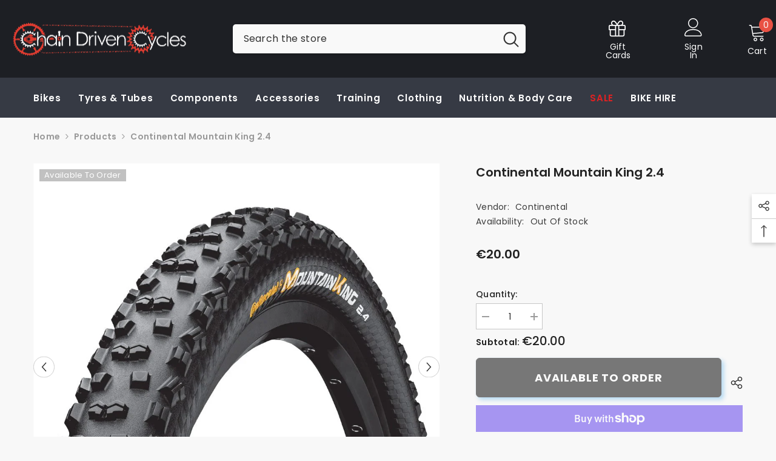

--- FILE ---
content_type: text/html; charset=utf-8
request_url: https://chaindrivencycles.com/products/continental-mountain-king-2-4
body_size: 73526
content:
<!doctype html><html class="no-js" lang="en">
    <head>
        <meta charset="utf-8">
        <meta http-equiv="X-UA-Compatible" content="IE=edge">
        <meta name="viewport" content="width=device-width,initial-scale=1">
        <meta name="theme-color" content="">
        <link rel="canonical" href="https://chaindrivencycles.com/products/continental-mountain-king-2-4" canonical-shop-url="https://chaindrivencycles.com/"><link rel="shortcut icon" href="//chaindrivencycles.com/cdn/shop/files/cdc-favicon-32x32_32x32.png?v=1642729450" type="image/png"><link rel="preconnect" href="https://cdn.shopify.com" crossorigin>
        <title>Continental Mountain king 2.4  &ndash; Chain Driven Cycles</title><meta name="description" content="Features: • Excellent quality for sports level use• Wire bead• Mesh Sidewall design Size: 29 x 2.40PSI: 50-65ETRTO: 60-622">

<meta property="og:site_name" content="Chain Driven Cycles">
<meta property="og:url" content="https://chaindrivencycles.com/products/continental-mountain-king-2-4">
<meta property="og:title" content="Continental Mountain king 2.4">
<meta property="og:type" content="product">
<meta property="og:description" content="Features: • Excellent quality for sports level use• Wire bead• Mesh Sidewall design Size: 29 x 2.40PSI: 50-65ETRTO: 60-622"><meta property="og:image" content="http://chaindrivencycles.com/cdn/shop/products/67202_01_d.jpg?v=1649717326">
  <meta property="og:image:secure_url" content="https://chaindrivencycles.com/cdn/shop/products/67202_01_d.jpg?v=1649717326">
  <meta property="og:image:width" content="976">
  <meta property="og:image:height" content="976"><meta property="og:price:amount" content="20.00">
  <meta property="og:price:currency" content="EUR"><meta name="twitter:site" content="@chaindrivenbike"><meta name="twitter:card" content="summary_large_image">
<meta name="twitter:title" content="Continental Mountain king 2.4">
<meta name="twitter:description" content="Features: • Excellent quality for sports level use• Wire bead• Mesh Sidewall design Size: 29 x 2.40PSI: 50-65ETRTO: 60-622">

        <script>window.performance && window.performance.mark && window.performance.mark('shopify.content_for_header.start');</script><meta name="google-site-verification" content="KtR0UCvBWYDIwWwZeqfDvFtORfS4TZMjLVCag3Q9vdA">
<meta id="shopify-digital-wallet" name="shopify-digital-wallet" content="/26788656/digital_wallets/dialog">
<meta name="shopify-checkout-api-token" content="72f3003a8176ad5dc066d4c0e77e4de5">
<meta id="in-context-paypal-metadata" data-shop-id="26788656" data-venmo-supported="false" data-environment="production" data-locale="en_US" data-paypal-v4="true" data-currency="EUR">
<link rel="alternate" type="application/json+oembed" href="https://chaindrivencycles.com/products/continental-mountain-king-2-4.oembed">
<script async="async" src="/checkouts/internal/preloads.js?locale=en-IE"></script>
<link rel="preconnect" href="https://shop.app" crossorigin="anonymous">
<script async="async" src="https://shop.app/checkouts/internal/preloads.js?locale=en-IE&shop_id=26788656" crossorigin="anonymous"></script>
<script id="apple-pay-shop-capabilities" type="application/json">{"shopId":26788656,"countryCode":"IE","currencyCode":"EUR","merchantCapabilities":["supports3DS"],"merchantId":"gid:\/\/shopify\/Shop\/26788656","merchantName":"Chain Driven Cycles","requiredBillingContactFields":["postalAddress","email","phone"],"requiredShippingContactFields":["postalAddress","email","phone"],"shippingType":"shipping","supportedNetworks":["visa","maestro","masterCard","amex"],"total":{"type":"pending","label":"Chain Driven Cycles","amount":"1.00"},"shopifyPaymentsEnabled":true,"supportsSubscriptions":true}</script>
<script id="shopify-features" type="application/json">{"accessToken":"72f3003a8176ad5dc066d4c0e77e4de5","betas":["rich-media-storefront-analytics"],"domain":"chaindrivencycles.com","predictiveSearch":true,"shopId":26788656,"locale":"en"}</script>
<script>var Shopify = Shopify || {};
Shopify.shop = "chain-driven-cycles.myshopify.com";
Shopify.locale = "en";
Shopify.currency = {"active":"EUR","rate":"1.0"};
Shopify.country = "IE";
Shopify.theme = {"name":"ella-6-7-6-theme-source","id":188025799001,"schema_name":"Ella","schema_version":"6.7.2","theme_store_id":null,"role":"main"};
Shopify.theme.handle = "null";
Shopify.theme.style = {"id":null,"handle":null};
Shopify.cdnHost = "chaindrivencycles.com/cdn";
Shopify.routes = Shopify.routes || {};
Shopify.routes.root = "/";</script>
<script type="module">!function(o){(o.Shopify=o.Shopify||{}).modules=!0}(window);</script>
<script>!function(o){function n(){var o=[];function n(){o.push(Array.prototype.slice.apply(arguments))}return n.q=o,n}var t=o.Shopify=o.Shopify||{};t.loadFeatures=n(),t.autoloadFeatures=n()}(window);</script>
<script>
  window.ShopifyPay = window.ShopifyPay || {};
  window.ShopifyPay.apiHost = "shop.app\/pay";
  window.ShopifyPay.redirectState = null;
</script>
<script id="shop-js-analytics" type="application/json">{"pageType":"product"}</script>
<script defer="defer" async type="module" src="//chaindrivencycles.com/cdn/shopifycloud/shop-js/modules/v2/client.init-shop-cart-sync_DGjqyID6.en.esm.js"></script>
<script defer="defer" async type="module" src="//chaindrivencycles.com/cdn/shopifycloud/shop-js/modules/v2/chunk.common_CM5e3XYf.esm.js"></script>
<script type="module">
  await import("//chaindrivencycles.com/cdn/shopifycloud/shop-js/modules/v2/client.init-shop-cart-sync_DGjqyID6.en.esm.js");
await import("//chaindrivencycles.com/cdn/shopifycloud/shop-js/modules/v2/chunk.common_CM5e3XYf.esm.js");

  window.Shopify.SignInWithShop?.initShopCartSync?.({"fedCMEnabled":true,"windoidEnabled":true});

</script>
<script>
  window.Shopify = window.Shopify || {};
  if (!window.Shopify.featureAssets) window.Shopify.featureAssets = {};
  window.Shopify.featureAssets['shop-js'] = {"shop-cart-sync":["modules/v2/client.shop-cart-sync_DS_n0f7A.en.esm.js","modules/v2/chunk.common_CM5e3XYf.esm.js"],"shop-button":["modules/v2/client.shop-button_CNT-NO5k.en.esm.js","modules/v2/chunk.common_CM5e3XYf.esm.js"],"init-fed-cm":["modules/v2/client.init-fed-cm_iCBVkvTB.en.esm.js","modules/v2/chunk.common_CM5e3XYf.esm.js"],"shop-cash-offers":["modules/v2/client.shop-cash-offers_Bicqpat5.en.esm.js","modules/v2/chunk.common_CM5e3XYf.esm.js","modules/v2/chunk.modal_Dl937Oy4.esm.js"],"avatar":["modules/v2/client.avatar_BTnouDA3.en.esm.js"],"init-windoid":["modules/v2/client.init-windoid_BqfVjynn.en.esm.js","modules/v2/chunk.common_CM5e3XYf.esm.js"],"init-shop-email-lookup-coordinator":["modules/v2/client.init-shop-email-lookup-coordinator_CrkkCzDo.en.esm.js","modules/v2/chunk.common_CM5e3XYf.esm.js"],"shop-toast-manager":["modules/v2/client.shop-toast-manager_HMMtSVHE.en.esm.js","modules/v2/chunk.common_CM5e3XYf.esm.js"],"pay-button":["modules/v2/client.pay-button_B57g7222.en.esm.js","modules/v2/chunk.common_CM5e3XYf.esm.js"],"shop-login-button":["modules/v2/client.shop-login-button_CZKuy_To.en.esm.js","modules/v2/chunk.common_CM5e3XYf.esm.js","modules/v2/chunk.modal_Dl937Oy4.esm.js"],"init-shop-cart-sync":["modules/v2/client.init-shop-cart-sync_DGjqyID6.en.esm.js","modules/v2/chunk.common_CM5e3XYf.esm.js"],"init-customer-accounts":["modules/v2/client.init-customer-accounts_CxJ7KIEv.en.esm.js","modules/v2/client.shop-login-button_CZKuy_To.en.esm.js","modules/v2/chunk.common_CM5e3XYf.esm.js","modules/v2/chunk.modal_Dl937Oy4.esm.js"],"init-shop-for-new-customer-accounts":["modules/v2/client.init-shop-for-new-customer-accounts_BDK66bKM.en.esm.js","modules/v2/client.shop-login-button_CZKuy_To.en.esm.js","modules/v2/chunk.common_CM5e3XYf.esm.js","modules/v2/chunk.modal_Dl937Oy4.esm.js"],"lead-capture":["modules/v2/client.lead-capture_QF_QcTqn.en.esm.js","modules/v2/chunk.common_CM5e3XYf.esm.js","modules/v2/chunk.modal_Dl937Oy4.esm.js"],"shop-follow-button":["modules/v2/client.shop-follow-button_Cgw6zD7w.en.esm.js","modules/v2/chunk.common_CM5e3XYf.esm.js","modules/v2/chunk.modal_Dl937Oy4.esm.js"],"checkout-modal":["modules/v2/client.checkout-modal_r-P2WYUC.en.esm.js","modules/v2/chunk.common_CM5e3XYf.esm.js","modules/v2/chunk.modal_Dl937Oy4.esm.js"],"init-customer-accounts-sign-up":["modules/v2/client.init-customer-accounts-sign-up_fcc8iru1.en.esm.js","modules/v2/client.shop-login-button_CZKuy_To.en.esm.js","modules/v2/chunk.common_CM5e3XYf.esm.js","modules/v2/chunk.modal_Dl937Oy4.esm.js"],"shop-login":["modules/v2/client.shop-login_CJN-CB3q.en.esm.js","modules/v2/chunk.common_CM5e3XYf.esm.js","modules/v2/chunk.modal_Dl937Oy4.esm.js"],"payment-terms":["modules/v2/client.payment-terms_C8iL647G.en.esm.js","modules/v2/chunk.common_CM5e3XYf.esm.js","modules/v2/chunk.modal_Dl937Oy4.esm.js"]};
</script>
<script>(function() {
  var isLoaded = false;
  function asyncLoad() {
    if (isLoaded) return;
    isLoaded = true;
    var urls = ["https:\/\/cdn.tabarn.app\/cdn\/automatic-discount\/automatic-discount-v2.min.js?shop=chain-driven-cycles.myshopify.com","https:\/\/supersms.ai\/sms-popup.js?v=4.0\u0026shop=chain-driven-cycles.myshopify.com"];
    for (var i = 0; i < urls.length; i++) {
      var s = document.createElement('script');
      s.type = 'text/javascript';
      s.async = true;
      s.src = urls[i];
      var x = document.getElementsByTagName('script')[0];
      x.parentNode.insertBefore(s, x);
    }
  };
  if(window.attachEvent) {
    window.attachEvent('onload', asyncLoad);
  } else {
    window.addEventListener('load', asyncLoad, false);
  }
})();</script>
<script id="__st">var __st={"a":26788656,"offset":0,"reqid":"3e5cdb3f-8699-4332-b4cd-793f200266cd-1765976080","pageurl":"chaindrivencycles.com\/products\/continental-mountain-king-2-4","u":"931accccd5be","p":"product","rtyp":"product","rid":1340617719850};</script>
<script>window.ShopifyPaypalV4VisibilityTracking = true;</script>
<script id="captcha-bootstrap">!function(){'use strict';const t='contact',e='account',n='new_comment',o=[[t,t],['blogs',n],['comments',n],[t,'customer']],c=[[e,'customer_login'],[e,'guest_login'],[e,'recover_customer_password'],[e,'create_customer']],r=t=>t.map((([t,e])=>`form[action*='/${t}']:not([data-nocaptcha='true']) input[name='form_type'][value='${e}']`)).join(','),a=t=>()=>t?[...document.querySelectorAll(t)].map((t=>t.form)):[];function s(){const t=[...o],e=r(t);return a(e)}const i='password',u='form_key',d=['recaptcha-v3-token','g-recaptcha-response','h-captcha-response',i],f=()=>{try{return window.sessionStorage}catch{return}},m='__shopify_v',_=t=>t.elements[u];function p(t,e,n=!1){try{const o=window.sessionStorage,c=JSON.parse(o.getItem(e)),{data:r}=function(t){const{data:e,action:n}=t;return t[m]||n?{data:e,action:n}:{data:t,action:n}}(c);for(const[e,n]of Object.entries(r))t.elements[e]&&(t.elements[e].value=n);n&&o.removeItem(e)}catch(o){console.error('form repopulation failed',{error:o})}}const l='form_type',E='cptcha';function T(t){t.dataset[E]=!0}const w=window,h=w.document,L='Shopify',v='ce_forms',y='captcha';let A=!1;((t,e)=>{const n=(g='f06e6c50-85a8-45c8-87d0-21a2b65856fe',I='https://cdn.shopify.com/shopifycloud/storefront-forms-hcaptcha/ce_storefront_forms_captcha_hcaptcha.v1.5.2.iife.js',D={infoText:'Protected by hCaptcha',privacyText:'Privacy',termsText:'Terms'},(t,e,n)=>{const o=w[L][v],c=o.bindForm;if(c)return c(t,g,e,D).then(n);var r;o.q.push([[t,g,e,D],n]),r=I,A||(h.body.append(Object.assign(h.createElement('script'),{id:'captcha-provider',async:!0,src:r})),A=!0)});var g,I,D;w[L]=w[L]||{},w[L][v]=w[L][v]||{},w[L][v].q=[],w[L][y]=w[L][y]||{},w[L][y].protect=function(t,e){n(t,void 0,e),T(t)},Object.freeze(w[L][y]),function(t,e,n,w,h,L){const[v,y,A,g]=function(t,e,n){const i=e?o:[],u=t?c:[],d=[...i,...u],f=r(d),m=r(i),_=r(d.filter((([t,e])=>n.includes(e))));return[a(f),a(m),a(_),s()]}(w,h,L),I=t=>{const e=t.target;return e instanceof HTMLFormElement?e:e&&e.form},D=t=>v().includes(t);t.addEventListener('submit',(t=>{const e=I(t);if(!e)return;const n=D(e)&&!e.dataset.hcaptchaBound&&!e.dataset.recaptchaBound,o=_(e),c=g().includes(e)&&(!o||!o.value);(n||c)&&t.preventDefault(),c&&!n&&(function(t){try{if(!f())return;!function(t){const e=f();if(!e)return;const n=_(t);if(!n)return;const o=n.value;o&&e.removeItem(o)}(t);const e=Array.from(Array(32),(()=>Math.random().toString(36)[2])).join('');!function(t,e){_(t)||t.append(Object.assign(document.createElement('input'),{type:'hidden',name:u})),t.elements[u].value=e}(t,e),function(t,e){const n=f();if(!n)return;const o=[...t.querySelectorAll(`input[type='${i}']`)].map((({name:t})=>t)),c=[...d,...o],r={};for(const[a,s]of new FormData(t).entries())c.includes(a)||(r[a]=s);n.setItem(e,JSON.stringify({[m]:1,action:t.action,data:r}))}(t,e)}catch(e){console.error('failed to persist form',e)}}(e),e.submit())}));const S=(t,e)=>{t&&!t.dataset[E]&&(n(t,e.some((e=>e===t))),T(t))};for(const o of['focusin','change'])t.addEventListener(o,(t=>{const e=I(t);D(e)&&S(e,y())}));const B=e.get('form_key'),M=e.get(l),P=B&&M;t.addEventListener('DOMContentLoaded',(()=>{const t=y();if(P)for(const e of t)e.elements[l].value===M&&p(e,B);[...new Set([...A(),...v().filter((t=>'true'===t.dataset.shopifyCaptcha))])].forEach((e=>S(e,t)))}))}(h,new URLSearchParams(w.location.search),n,t,e,['guest_login'])})(!0,!0)}();</script>
<script integrity="sha256-52AcMU7V7pcBOXWImdc/TAGTFKeNjmkeM1Pvks/DTgc=" data-source-attribution="shopify.loadfeatures" defer="defer" src="//chaindrivencycles.com/cdn/shopifycloud/storefront/assets/storefront/load_feature-81c60534.js" crossorigin="anonymous"></script>
<script crossorigin="anonymous" defer="defer" src="//chaindrivencycles.com/cdn/shopifycloud/storefront/assets/shopify_pay/storefront-65b4c6d7.js?v=20250812"></script>
<script data-source-attribution="shopify.dynamic_checkout.dynamic.init">var Shopify=Shopify||{};Shopify.PaymentButton=Shopify.PaymentButton||{isStorefrontPortableWallets:!0,init:function(){window.Shopify.PaymentButton.init=function(){};var t=document.createElement("script");t.src="https://chaindrivencycles.com/cdn/shopifycloud/portable-wallets/latest/portable-wallets.en.js",t.type="module",document.head.appendChild(t)}};
</script>
<script data-source-attribution="shopify.dynamic_checkout.buyer_consent">
  function portableWalletsHideBuyerConsent(e){var t=document.getElementById("shopify-buyer-consent"),n=document.getElementById("shopify-subscription-policy-button");t&&n&&(t.classList.add("hidden"),t.setAttribute("aria-hidden","true"),n.removeEventListener("click",e))}function portableWalletsShowBuyerConsent(e){var t=document.getElementById("shopify-buyer-consent"),n=document.getElementById("shopify-subscription-policy-button");t&&n&&(t.classList.remove("hidden"),t.removeAttribute("aria-hidden"),n.addEventListener("click",e))}window.Shopify?.PaymentButton&&(window.Shopify.PaymentButton.hideBuyerConsent=portableWalletsHideBuyerConsent,window.Shopify.PaymentButton.showBuyerConsent=portableWalletsShowBuyerConsent);
</script>
<script>
  function portableWalletsCleanup(e){e&&e.src&&console.error("Failed to load portable wallets script "+e.src);var t=document.querySelectorAll("shopify-accelerated-checkout .shopify-payment-button__skeleton, shopify-accelerated-checkout-cart .wallet-cart-button__skeleton"),e=document.getElementById("shopify-buyer-consent");for(let e=0;e<t.length;e++)t[e].remove();e&&e.remove()}function portableWalletsNotLoadedAsModule(e){e instanceof ErrorEvent&&"string"==typeof e.message&&e.message.includes("import.meta")&&"string"==typeof e.filename&&e.filename.includes("portable-wallets")&&(window.removeEventListener("error",portableWalletsNotLoadedAsModule),window.Shopify.PaymentButton.failedToLoad=e,"loading"===document.readyState?document.addEventListener("DOMContentLoaded",window.Shopify.PaymentButton.init):window.Shopify.PaymentButton.init())}window.addEventListener("error",portableWalletsNotLoadedAsModule);
</script>

<script type="module" src="https://chaindrivencycles.com/cdn/shopifycloud/portable-wallets/latest/portable-wallets.en.js" onError="portableWalletsCleanup(this)" crossorigin="anonymous"></script>
<script nomodule>
  document.addEventListener("DOMContentLoaded", portableWalletsCleanup);
</script>

<link id="shopify-accelerated-checkout-styles" rel="stylesheet" media="screen" href="https://chaindrivencycles.com/cdn/shopifycloud/portable-wallets/latest/accelerated-checkout-backwards-compat.css" crossorigin="anonymous">
<style id="shopify-accelerated-checkout-cart">
        #shopify-buyer-consent {
  margin-top: 1em;
  display: inline-block;
  width: 100%;
}

#shopify-buyer-consent.hidden {
  display: none;
}

#shopify-subscription-policy-button {
  background: none;
  border: none;
  padding: 0;
  text-decoration: underline;
  font-size: inherit;
  cursor: pointer;
}

#shopify-subscription-policy-button::before {
  box-shadow: none;
}

      </style>
<script id="sections-script" data-sections="header-mobile,header-navigation-compact" defer="defer" src="//chaindrivencycles.com/cdn/shop/t/19/compiled_assets/scripts.js?10046"></script>
<script>window.performance && window.performance.mark && window.performance.mark('shopify.content_for_header.end');</script>
        <style>@import url('https://fonts.googleapis.com/css?family=Poppins:300,300i,400,400i,500,500i,600,600i,700,700i,800,800i&display=swap');
                :root {
        --font-family-1: Poppins;
        --font-family-2: Poppins;

        /* Settings Body */--font-body-family: Poppins;--font-body-size: 14px;--font-body-weight: 600;--body-line-height: 22px;--body-letter-spacing: .02em;

        /* Settings Heading */--font-heading-family: Poppins;--font-heading-size: 16px;--font-heading-weight: 700;--font-heading-style: normal;--heading-line-height: 24px;--heading-letter-spacing: .05em;--heading-text-transform: uppercase;--heading-border-height: 2px;

        /* Menu Lv1 */--font-menu-lv1-family: Poppins;--font-menu-lv1-size: 15px;--font-menu-lv1-weight: 600;--menu-lv1-line-height: 22px;--menu-lv1-letter-spacing: .05em;--menu-lv1-text-transform: capitalize;

        /* Menu Lv2 */--font-menu-lv2-family: Poppins;--font-menu-lv2-size: 15px;--font-menu-lv2-weight: 500;--menu-lv2-line-height: 22px;--menu-lv2-letter-spacing: .02em;--menu-lv2-text-transform: none;

        /* Menu Lv3 */--font-menu-lv3-family: Poppins;--font-menu-lv3-size: 12px;--font-menu-lv3-weight: 400;--menu-lv3-line-height: 22px;--menu-lv3-letter-spacing: .02em;--menu-lv3-text-transform: capitalize;

        /* Mega Menu Lv2 */--font-mega-menu-lv2-family: Poppins;--font-mega-menu-lv2-size: 15px;--font-mega-menu-lv2-weight: 400;--font-mega-menu-lv2-style: normal;--mega-menu-lv2-line-height: 22px;--mega-menu-lv2-letter-spacing: .02em;--mega-menu-lv2-text-transform: capitalize;

        /* Mega Menu Lv3 */--font-mega-menu-lv3-family: Poppins;--font-mega-menu-lv3-size: 12px;--font-mega-menu-lv3-weight: 400;--mega-menu-lv3-line-height: 22px;--mega-menu-lv3-letter-spacing: .02em;--mega-menu-lv3-text-transform: capitalize;

        /* Product Card Title */--product-title-font: Poppins;--product-title-font-size : 14px;--product-title-font-weight : 400;--product-title-line-height: 22px;--product-title-letter-spacing: .02em;--product-title-line-text : 2;--product-title-text-transform : capitalize;--product-title-margin-bottom: 10px;

        /* Product Card Vendor */--product-vendor-font: Poppins;--product-vendor-font-size : 12px;--product-vendor-font-weight : 500;--product-vendor-font-style : normal;--product-vendor-line-height: 22px;--product-vendor-letter-spacing: .02em;--product-vendor-text-transform : uppercase;--product-vendor-margin-bottom: 0px;--product-vendor-margin-top: 0px;

        /* Product Card Price */--product-price-font: Poppins;--product-price-font-size : 16px;--product-price-font-weight : 600;--product-price-line-height: 16px;--product-price-letter-spacing: .02em;--product-price-margin-top: 0px;--product-price-margin-bottom: 13px;

        /* Product Card Badge */--badge-font: Poppins;--badge-font-size : 13px;--badge-font-weight : 400;--badge-text-transform : capitalize;--badge-letter-spacing: .02em;--badge-line-height: 20px;--badge-border-radius: 0px;--badge-padding-top: 0px;--badge-padding-bottom: 0px;--badge-padding-left-right: 8px;--badge-postion-top: 5px;--badge-postion-left-right: 0px;

        /* Product Quickview */
        --product-quickview-font-size : 12px; --product-quickview-line-height: 23px; --product-quickview-border-radius: 1px; --product-quickview-padding-top: 0px; --product-quickview-padding-bottom: 0px; --product-quickview-padding-left-right: 7px; --product-quickview-sold-out-product: #e95144;--product-quickview-box-shadow: none;/* Blog Card Tile */--blog-title-font: Poppins;--blog-title-font-size : 20px; --blog-title-font-weight : 700; --blog-title-line-height: 29px; --blog-title-letter-spacing: .09em; --blog-title-text-transform : uppercase;

        /* Blog Card Info (Date, Author) */--blog-info-font: Poppins;--blog-info-font-size : 14px; --blog-info-font-weight : 400; --blog-info-line-height: 20px; --blog-info-letter-spacing: .02em; --blog-info-text-transform : uppercase;

        /* Button 1 */--btn-1-font-family: Poppins;--btn-1-font-size: 14px; --btn-1-font-weight: 700; --btn-1-text-transform: uppercase; --btn-1-line-height: 22px; --btn-1-letter-spacing: .05em; --btn-1-text-align: center; --btn-1-border-radius: 0px; --btn-1-border-width: 1px; --btn-1-border-style: solid; --btn-1-padding-top: 10px; --btn-1-padding-bottom: 10px; --btn-1-horizontal-length: 0px; --btn-1-vertical-length: 0px; --btn-1-blur-radius: 0px; --btn-1-spread: 0px;
        --btn-1-all-bg-opacity-hover: rgba(0, 0, 0, 0.5);--btn-1-inset: ;/* Button 2 */--btn-2-font-family: Poppins;--btn-2-font-size: 18px; --btn-2-font-weight: 700; --btn-2-text-transform: uppercase; --btn-2-line-height: 23px; --btn-2-letter-spacing: .05em; --btn-2-text-align: right; --btn-2-border-radius: 6px; --btn-2-border-width: 1px; --btn-2-border-style: solid; --btn-2-padding-top: 20px; --btn-2-padding-bottom: 20px; --btn-2-horizontal-length: 4px; --btn-2-vertical-length: 4px; --btn-2-blur-radius: 7px; --btn-2-spread: 0px;
        --btn-2-all-bg-opacity: rgba(25, 145, 226, 0.5);--btn-2-all-bg-opacity-hover: rgba(0, 0, 0, 0.5);--btn-2-inset: ;/* Button 3 */--btn-3-font-family: Poppins;--btn-3-font-size: 14px; --btn-3-font-weight: 700; --btn-3-text-transform: uppercase; --btn-3-line-height: 22px; --btn-3-letter-spacing: .05em; --btn-3-text-align: center; --btn-3-border-radius: 0px; --btn-3-border-width: 1px; --btn-3-border-style: solid; --btn-3-padding-top: 10px; --btn-3-padding-bottom: 10px; --btn-3-horizontal-length: 0px; --btn-3-vertical-length: 0px; --btn-3-blur-radius: 0px; --btn-3-spread: 0px;
        --btn-3-all-bg-opacity: rgba(0, 0, 0, 0.1);--btn-3-all-bg-opacity-hover: rgba(0, 0, 0, 0.1);--btn-3-inset: ;/* Footer Heading */--footer-heading-font-family: Poppins;--footer-heading-font-size : 15px; --footer-heading-font-weight : 600; --footer-heading-line-height : 22px; --footer-heading-letter-spacing : .05em; --footer-heading-text-transform : uppercase;

        /* Footer Link */--footer-link-font-family: Poppins;--footer-link-font-size : 12px; --footer-link-font-weight : ; --footer-link-line-height : 28px; --footer-link-letter-spacing : .02em; --footer-link-text-transform : capitalize;

        /* Page Title */--font-page-title-family: Poppins;--font-page-title-size: 20px; --font-page-title-weight: 700; --font-page-title-style: normal; --page-title-line-height: 20px; --page-title-letter-spacing: .05em; --page-title-text-transform: uppercase;

        /* Font Product Tab Title */
        --font-tab-type-1: Poppins; --font-tab-type-2: Poppins;

        /* Text Size */
        --text-size-font-size : 10px; --text-size-font-weight : 400; --text-size-line-height : 22px; --text-size-letter-spacing : 0; --text-size-text-transform : uppercase; --text-size-color : #787878;

        /* Font Weight */
        --font-weight-normal: 400; --font-weight-medium: 500; --font-weight-semibold: 600; --font-weight-bold: 700; --font-weight-bolder: 800; --font-weight-black: 900;

        /* Radio Button */
        --form-label-checkbox-before-bg: #fff; --form-label-checkbox-before-border: #cecece; --form-label-checkbox-before-bg-checked: #000;

        /* Conatiner */
        --body-custom-width-container: 1600px;

        /* Layout Boxed */
        --color-background-layout-boxed: #f8f8f8;/* Arrow */
        --position-horizontal-slick-arrow: 0;

        /* General Color*/
        --color-text: #232323; --color-text2: #969696; --color-global: #232323; --color-white: #FFFFFF; --color-grey: #868686; --color-black: #202020; --color-base-text-rgb: 35, 35, 35; --color-base-text2-rgb: 150, 150, 150; --color-background: #f8f8f8; --color-background-rgb: 248, 248, 248; --color-background-overylay: rgba(248, 248, 248, 0.9); --color-base-accent-text: ; --color-base-accent-1: ; --color-base-accent-2: ; --color-link: #232323; --color-link-hover: #ee3425; --color-error: #D93333; --color-error-bg: #FCEEEE; --color-success: #5A5A5A; --color-success-bg: #DFF0D8; --color-info: #202020; --color-info-bg: #FFF2DD; --color-link-underline: rgba(35, 35, 35, 0.5); --color-breadcrumb: #999999; --colors-breadcrumb-hover: #232323;--colors-breadcrumb-active: #999999; --border-global: #e6e6e6; --bg-global: #fafafa; --bg-planceholder: #fafafa; --color-warning: #fff; --bg-warning: #e0b252; --color-background-10 : #e3e3e3; --color-background-20 : #cdcdcd; --color-background-30 : #b8b8b8; --color-background-50 : #8e8e8e; --color-background-global : #8e8e8e;

        /* Arrow Color */
        --arrow-color: #323232; --arrow-background-color: #fff; --arrow-border-color: #ccc;--arrow-color-hover: #323232;--arrow-background-color-hover: #f8f8f8;--arrow-border-color-hover: #f8f8f8;--arrow-width: 35px;--arrow-height: 35px;--arrow-size: px;--arrow-size-icon: 17px;--arrow-border-radius: 50px;--arrow-border-width: 1px;--arrow-width-half: -17px;

        /* Pagination Color */
        --pagination-item-color: #3c3c3c; --pagination-item-color-active: #3c3c3c; --pagination-item-bg-color: #fff;--pagination-item-bg-color-active: #fff;--pagination-item-border-color: #fff;--pagination-item-border-color-active: #ffffff;--pagination-arrow-color: #3c3c3c;--pagination-arrow-color-active: #3c3c3c;--pagination-arrow-bg-color: #fff;--pagination-arrow-bg-color-active: #fff;--pagination-arrow-border-color: #fff;--pagination-arrow-border-color-active: #fff;

        /* Dots Color */
        --dots-color: transparent;--dots-border-color: #323232;--dots-color-active: #323232;--dots-border-color-active: #323232;--dots-style2-background-opacity: #00000050;--dots-width: 12px;--dots-height: 12px;

        /* Button Color */
        --btn-1-color: #FFFFFF;--btn-1-bg: #232323;--btn-1-border: #232323;--btn-1-color-hover: #232323;--btn-1-bg-hover: #ffffff;--btn-1-border-hover: #232323;
        --btn-2-color: #232323;--btn-2-bg: #FFFFFF;--btn-2-border: #727272;--btn-2-color-hover: #FFFFFF;--btn-2-bg-hover: #232323;--btn-2-border-hover: #232323;
        --btn-3-color: #FFFFFF;--btn-3-bg: #e9514b;--btn-3-border: #e9514b;--btn-3-color-hover: #ffffff;--btn-3-bg-hover: #e9514b;--btn-3-border-hover: #e9514b;
        --anchor-transition: all ease .3s;--bg-white: #ffffff;--bg-black: #000000;--bg-grey: #808080;--icon: var(--color-text);--text-cart: #3c3c3c;--duration-short: 100ms;--duration-default: 350ms;--duration-long: 500ms;--form-input-bg: #ffffff;--form-input-border: #c7c7c7;--form-input-color: #232323;--form-input-placeholder: #868686;--form-label: #232323;

        --new-badge-color: #ffffff;--new-badge-bg: #158e2e;--sale-badge-color: #ffffff;--sale-badge-bg: #e32112;--sold-out-badge-color: #ffffff;--sold-out-badge-bg: #c1c1c1;--custom-badge-color: #ffffff;--custom-badge-bg: #ff5900;--bundle-badge-color: #ffffff;--bundle-badge-bg: #232323;
        
        --product-title-color : #232323;--product-title-color-hover : #232323;--product-vendor-color : #969696;--product-price-color : #232323;--product-sale-price-color : #e32112;--product-compare-price-color : #969696;--product-countdown-color : #e32112;--product-countdown-bg-color : #ffffff;

        --product-swatch-border : #cbcbcb;--product-swatch-border-active : #232323;--product-swatch-width : 40px;--product-swatch-height : 40px;--product-swatch-border-radius : 0px;--product-swatch-color-width : 40px;--product-swatch-color-height : 40px;--product-swatch-color-border-radius : 20px;

        --product-wishlist-color : #000000;--product-wishlist-bg : #ffffff;--product-wishlist-border : transparent;--product-wishlist-color-added : #ffffff;--product-wishlist-bg-added : #000000;--product-wishlist-border-added : transparent;--product-compare-color : #000000;--product-compare-bg : #FFFFFF;--product-compare-color-added : #D12442; --product-compare-bg-added : #FFFFFF; --product-hot-stock-text-color : #e32112; --product-quick-view-color : #000000; --product-cart-image-fit : contain; --product-title-variant-font-size: 16px;--button-left-right-padding: px;--product-quick-view-bg : #FFFFFF;--product-quick-view-bg-above-button: rgba(255, 255, 255, 0.7);--product-quick-view-color-hover : #FFFFFF;--product-quick-view-bg-hover : #000000;--product-action-color : #232323;--product-action-bg : #ffffff;--product-action-border : #000000;--product-action-color-hover : #FFFFFF;--product-action-bg-hover : #232323;--product-action-border-hover : #232323;

        /* Multilevel Category Filter */
        --color-label-multiLevel-categories: #232323;--bg-label-multiLevel-categories: #fff;--color-button-multiLevel-categories: #fff;--bg-button-multiLevel-categories: #ff8b21;--border-button-multiLevel-categories: transparent;--hover-color-button-multiLevel-categories: #fff;--hover-bg-button-multiLevel-categories: #ff8b21;--w-product-swatch-custom: 30px;--h-product-swatch-custom: 30px;--w-product-swatch-custom-mb: 20px;--h-product-swatch-custom-mb: 20px;--font-size-product-swatch-more: 12px;--swatch-border : #cbcbcb;--swatch-border-active : #232323;

        --variant-size: #232323;--variant-size-border: #e7e7e7;--variant-size-bg: #ffffff;--variant-size-hover: #ffffff;--variant-size-border-hover: #232323;--variant-size-bg-hover: #232323;--variant-bg : #ffffff; --variant-color : #232323; --variant-bg-active : #ffffff; --variant-color-active : #232323;

        --fontsize-text-social: 12px;
        --page-content-distance: 64px;--sidebar-content-distance: 40px;--button-transition-ease: cubic-bezier(.25,.46,.45,.94);

        /* Loading Spinner Color */
        --spinner-top-color: #fc0; --spinner-right-color: #4dd4c6; --spinner-bottom-color: #f00; --spinner-left-color: #f6f6f6;

        /* Product Card Marquee */
        --product-marquee-background-color: ;--product-marquee-text-color: #FFFFFF;--product-marquee-text-size: 14px;--product-marquee-text-mobile-size: 14px;--product-marquee-text-weight: 400;--product-marquee-text-transform: none;--product-marquee-text-style: italic;--product-marquee-speed: ; --product-marquee-line-height: calc(var(--product-marquee-text-mobile-size) * 1.5);
    }
</style>
        <link href="//chaindrivencycles.com/cdn/shop/t/19/assets/base.css?v=84970157901927775051760024536" rel="stylesheet" type="text/css" media="all" /><link href="//chaindrivencycles.com/cdn/shop/t/19/assets/animated.css?v=91884483947907798981760024536" rel="stylesheet" type="text/css" media="all" />
<link href="//chaindrivencycles.com/cdn/shop/t/19/assets/component-card.css?v=84890900002460790781760024536" rel="stylesheet" type="text/css" media="all" />
<link href="//chaindrivencycles.com/cdn/shop/t/19/assets/component-loading-overlay.css?v=26723411978098876071760024537" rel="stylesheet" type="text/css" media="all" />
<link href="//chaindrivencycles.com/cdn/shop/t/19/assets/component-loading-banner.css?v=23751737841716112591760024537" rel="stylesheet" type="text/css" media="all" />
<link href="//chaindrivencycles.com/cdn/shop/t/19/assets/component-quick-cart.css?v=85216047258904419931760024537" rel="stylesheet" type="text/css" media="all" />
<link rel="stylesheet" href="//chaindrivencycles.com/cdn/shop/t/19/assets/vendor.css?v=164616260963476715651760024539" media="print" onload="this.media='all'">
<noscript><link href="//chaindrivencycles.com/cdn/shop/t/19/assets/vendor.css?v=164616260963476715651760024539" rel="stylesheet" type="text/css" media="all" /></noscript>


	<link href="//chaindrivencycles.com/cdn/shop/t/19/assets/component-card-02.css?v=64026932476372471371760024536" rel="stylesheet" type="text/css" media="all" />


<link href="//chaindrivencycles.com/cdn/shop/t/19/assets/component-predictive-search.css?v=173460233946013614451760024537" rel="stylesheet" type="text/css" media="all" /><link rel="stylesheet" href="//chaindrivencycles.com/cdn/shop/t/19/assets/component-newsletter.css?v=93243441050576780161760024537" media="print" onload="this.media='all'">
<link rel="stylesheet" href="//chaindrivencycles.com/cdn/shop/t/19/assets/component-slider.css?v=18320497342874123791760024537" media="print" onload="this.media='all'">
<link rel="stylesheet" href="//chaindrivencycles.com/cdn/shop/t/19/assets/component-list-social.css?v=160160302884525886651760024537" media="print" onload="this.media='all'"><noscript><link href="//chaindrivencycles.com/cdn/shop/t/19/assets/component-newsletter.css?v=93243441050576780161760024537" rel="stylesheet" type="text/css" media="all" /></noscript>
<noscript><link href="//chaindrivencycles.com/cdn/shop/t/19/assets/component-slider.css?v=18320497342874123791760024537" rel="stylesheet" type="text/css" media="all" /></noscript>
<noscript><link href="//chaindrivencycles.com/cdn/shop/t/19/assets/component-list-social.css?v=160160302884525886651760024537" rel="stylesheet" type="text/css" media="all" /></noscript>

<style type="text/css">
	.nav-title-mobile {display: none;}.list-menu--disclosure{display: none;position: absolute;min-width: 100%;width: 22rem;background-color: var(--bg-white);box-shadow: 0 1px 4px 0 rgb(0 0 0 / 15%);padding: 5px 0 5px 20px;opacity: 0;visibility: visible;pointer-events: none;transition: opacity var(--duration-default) ease, transform var(--duration-default) ease;}.list-menu--disclosure-2{margin-left: calc(100% - 15px);z-index: 2;top: -5px;}.list-menu--disclosure:focus {outline: none;}.list-menu--disclosure.localization-selector {max-height: 18rem;overflow: auto;width: 10rem;padding: 0.5rem;}.js menu-drawer > details > summary::before, .js menu-drawer > details[open]:not(.menu-opening) > summary::before {content: '';position: absolute;cursor: default;width: 100%;height: calc(100vh - 100%);height: calc(var(--viewport-height, 100vh) - (var(--header-bottom-position, 100%)));top: 100%;left: 0;background: var(--color-foreground-50);opacity: 0;visibility: hidden;z-index: 2;transition: opacity var(--duration-default) ease,visibility var(--duration-default) ease;}menu-drawer > details[open] > summary::before {visibility: visible;opacity: 1;}.menu-drawer {position: absolute;transform: translateX(-100%);visibility: hidden;z-index: 3;left: 0;top: 100%;width: 100%;max-width: calc(100vw - 4rem);padding: 0;border: 0.1rem solid var(--color-background-10);border-left: 0;border-bottom: 0;background-color: var(--bg-white);overflow-x: hidden;}.js .menu-drawer {height: calc(100vh - 100%);height: calc(var(--viewport-height, 100vh) - (var(--header-bottom-position, 100%)));}.js details[open] > .menu-drawer, .js details[open] > .menu-drawer__submenu {transition: transform var(--duration-default) ease, visibility var(--duration-default) ease;}.no-js details[open] > .menu-drawer, .js details[open].menu-opening > .menu-drawer, details[open].menu-opening > .menu-drawer__submenu {transform: translateX(0);visibility: visible;}@media screen and (min-width: 750px) {.menu-drawer {width: 40rem;}.no-js .menu-drawer {height: auto;}}.menu-drawer__inner-container {position: relative;height: 100%;}.menu-drawer__navigation-container {display: grid;grid-template-rows: 1fr auto;align-content: space-between;overflow-y: auto;height: 100%;}.menu-drawer__navigation {padding: 0 0 5.6rem 0;}.menu-drawer__inner-submenu {height: 100%;overflow-x: hidden;overflow-y: auto;}.no-js .menu-drawer__navigation {padding: 0;}.js .menu-drawer__menu li {width: 100%;border-bottom: 1px solid #e6e6e6;overflow: hidden;}.menu-drawer__menu-item{line-height: var(--body-line-height);letter-spacing: var(--body-letter-spacing);padding: 10px 20px 10px 15px;cursor: pointer;display: flex;align-items: center;justify-content: space-between;}.menu-drawer__menu-item .label{display: inline-block;vertical-align: middle;font-size: calc(var(--font-body-size) - 4px);font-weight: var(--font-weight-normal);letter-spacing: var(--body-letter-spacing);height: 20px;line-height: 20px;margin: 0 0 0 10px;padding: 0 5px;text-transform: uppercase;text-align: center;position: relative;}.menu-drawer__menu-item .label:before{content: "";position: absolute;border: 5px solid transparent;top: 50%;left: -9px;transform: translateY(-50%);}.menu-drawer__menu-item > .icon{width: 24px;height: 24px;margin: 0 10px 0 0;}.menu-drawer__menu-item > .symbol {position: absolute;right: 20px;top: 50%;transform: translateY(-50%);display: flex;align-items: center;justify-content: center;font-size: 0;pointer-events: none;}.menu-drawer__menu-item > .symbol .icon{width: 14px;height: 14px;opacity: .6;}.menu-mobile-icon .menu-drawer__menu-item{justify-content: flex-start;}.no-js .menu-drawer .menu-drawer__menu-item > .symbol {display: none;}.js .menu-drawer__submenu {position: absolute;top: 0;width: 100%;bottom: 0;left: 0;background-color: var(--bg-white);z-index: 1;transform: translateX(100%);visibility: hidden;}.js .menu-drawer__submenu .menu-drawer__submenu {overflow-y: auto;}.menu-drawer__close-button {display: block;width: 100%;padding: 10px 15px;background-color: transparent;border: none;background: #f6f8f9;position: relative;}.menu-drawer__close-button .symbol{position: absolute;top: auto;left: 20px;width: auto;height: 22px;z-index: 10;display: flex;align-items: center;justify-content: center;font-size: 0;pointer-events: none;}.menu-drawer__close-button .icon {display: inline-block;vertical-align: middle;width: 18px;height: 18px;transform: rotate(180deg);}.menu-drawer__close-button .text{max-width: calc(100% - 50px);white-space: nowrap;overflow: hidden;text-overflow: ellipsis;display: inline-block;vertical-align: top;width: 100%;margin: 0 auto;}.no-js .menu-drawer__close-button {display: none;}.menu-drawer__utility-links {padding: 2rem;}.menu-drawer__account {display: inline-flex;align-items: center;text-decoration: none;padding: 1.2rem;margin-left: -1.2rem;font-size: 1.4rem;}.menu-drawer__account .icon-account {height: 2rem;width: 2rem;margin-right: 1rem;}.menu-drawer .list-social {justify-content: flex-start;margin-left: -1.25rem;margin-top: 2rem;}.menu-drawer .list-social:empty {display: none;}.menu-drawer .list-social__link {padding: 1.3rem 1.25rem;}

	/* Style General */
	.d-block{display: block}.d-inline-block{display: inline-block}.d-flex{display: flex}.d-none {display: none}.d-grid{display: grid}.ver-alg-mid {vertical-align: middle}.ver-alg-top{vertical-align: top}
	.flex-jc-start{justify-content:flex-start}.flex-jc-end{justify-content:flex-end}.flex-jc-center{justify-content:center}.flex-jc-between{justify-content:space-between}.flex-jc-stretch{justify-content:stretch}.flex-align-start{align-items: flex-start}.flex-align-center{align-items: center}.flex-align-end{align-items: flex-end}.flex-align-stretch{align-items:stretch}.flex-wrap{flex-wrap: wrap}.flex-nowrap{flex-wrap: nowrap}.fd-row{flex-direction:row}.fd-row-reverse{flex-direction:row-reverse}.fd-column{flex-direction:column}.fd-column-reverse{flex-direction:column-reverse}.fg-0{flex-grow:0}.fs-0{flex-shrink:0}.gap-15{gap:15px}.gap-30{gap:30px}.gap-col-30{column-gap:30px}
	.p-relative{position:relative}.p-absolute{position:absolute}.p-static{position:static}.p-fixed{position:fixed;}
	.zi-1{z-index:1}.zi-2{z-index:2}.zi-3{z-index:3}.zi-5{z-index:5}.zi-6{z-index:6}.zi-7{z-index:7}.zi-9{z-index:9}.zi-10{z-index:10}.zi-99{z-index:99} .zi-100{z-index:100} .zi-101{z-index:101}
	.top-0{top:0}.top-100{top:100%}.top-auto{top:auto}.left-0{left:0}.left-auto{left:auto}.right-0{right:0}.right-auto{right:auto}.bottom-0{bottom:0}
	.middle-y{top:50%;transform:translateY(-50%)}.middle-x{left:50%;transform:translateX(-50%)}
	.opacity-0{opacity:0}.opacity-1{opacity:1}
	.o-hidden{overflow:hidden}.o-visible{overflow:visible}.o-unset{overflow:unset}.o-x-hidden{overflow-x:hidden}.o-y-auto{overflow-y:auto;}
	.pt-0{padding-top:0}.pt-2{padding-top:2px}.pt-5{padding-top:5px}.pt-10{padding-top:10px}.pt-10-imp{padding-top:10px !important}.pt-12{padding-top:12px}.pt-16{padding-top:16px}.pt-20{padding-top:20px}.pt-24{padding-top:24px}.pt-30{padding-top:30px}.pt-32{padding-top:32px}.pt-36{padding-top:36px}.pt-48{padding-top:48px}.pb-0{padding-bottom:0}.pb-5{padding-bottom:5px}.pb-10{padding-bottom:10px}.pb-10-imp{padding-bottom:10px !important}.pb-12{padding-bottom:12px}.pb-15{padding-bottom:15px}.pb-16{padding-bottom:16px}.pb-18{padding-bottom:18px}.pb-20{padding-bottom:20px}.pb-24{padding-bottom:24px}.pb-32{padding-bottom:32px}.pb-40{padding-bottom:40px}.pb-48{padding-bottom:48px}.pb-50{padding-bottom:50px}.pb-80{padding-bottom:80px}.pb-84{padding-bottom:84px}.pr-0{padding-right:0}.pr-5{padding-right: 5px}.pr-10{padding-right:10px}.pr-20{padding-right:20px}.pr-24{padding-right:24px}.pr-30{padding-right:30px}.pr-36{padding-right:36px}.pr-80{padding-right:80px}.pl-0{padding-left:0}.pl-12{padding-left:12px}.pl-20{padding-left:20px}.pl-24{padding-left:24px}.pl-36{padding-left:36px}.pl-48{padding-left:48px}.pl-52{padding-left:52px}.pl-80{padding-left:80px}.p-zero{padding:0}
	.m-lr-auto{margin:0 auto}.m-zero{margin:0}.ml-auto{margin-left:auto}.ml-0{margin-left:0}.ml-5{margin-left:5px}.ml-15{margin-left:15px}.ml-20{margin-left:20px}.ml-30{margin-left:30px}.mr-auto{margin-right:auto}.mr-0{margin-right:0}.mr-5{margin-right:5px}.mr-10{margin-right:10px}.mr-20{margin-right:20px}.mr-30{margin-right:30px}.mt-0{margin-top: 0}.mt-10{margin-top: 10px}.mt-15{margin-top: 15px}.mt-20{margin-top: 20px}.mt-25{margin-top: 25px}.mt-30{margin-top: 30px}.mt-40{margin-top: 40px}.mt-45{margin-top: 45px}.mb-0{margin-bottom: 0}.mb-5{margin-bottom: 5px}.mb-10{margin-bottom: 10px}.mb-15{margin-bottom: 15px}.mb-18{margin-bottom: 18px}.mb-20{margin-bottom: 20px}.mb-30{margin-bottom: 30px}
	.h-0{height:0}.h-100{height:100%}.h-100v{height:100vh}.h-auto{height:auto}.mah-100{max-height:100%}.mih-15{min-height: 15px}.mih-none{min-height: unset}.lih-15{line-height: 15px}
	.w-50pc{width:50%}.w-100{width:100%}.w-100v{width:100vw}.maw-100{max-width:100%}.maw-300{max-width:300px}.maw-480{max-width: 480px}.maw-780{max-width: 780px}.w-auto{width:auto}.minw-auto{min-width: auto}.min-w-100{min-width: 100px}
	.float-l{float:left}.float-r{float:right}
	.b-zero{border:none}.br-50p{border-radius:50%}.br-zero{border-radius:0}.br-2{border-radius:2px}.bg-none{background: none}
	.stroke-w-0{stroke-width: 0px}.stroke-w-1h{stroke-width: 0.5px}.stroke-w-1{stroke-width: 1px}.stroke-w-3{stroke-width: 3px}.stroke-w-5{stroke-width: 5px}.stroke-w-7 {stroke-width: 7px}.stroke-w-10 {stroke-width: 10px}.stroke-w-12 {stroke-width: 12px}.stroke-w-15 {stroke-width: 15px}.stroke-w-20 {stroke-width: 20px}.stroke-w-25 {stroke-width: 25px}.stroke-w-30{stroke-width: 30px}.stroke-w-32 {stroke-width: 32px}.stroke-w-40 {stroke-width: 40px}
	.w-h-16{width: 16px;height: 16px}.w-h-17{width: 17px;height: 17px}.w-h-18 {width: 18px;height: 18px}.w-h-19{width: 19px;height: 19px}.w-h-20 {width: 20px;height: 20px}.w-h-21{width: 21px;height: 21px}.w-h-22 {width: 22px;height: 22px}.w-h-23{width: 23px;height: 23px}.w-h-24 {width: 24px;height: 24px}.w-h-25 {width: 25px;height: 25px}.w-h-26 {width: 26px;height: 26px}.w-h-27 {width: 27px;height: 27px}.w-h-28 {width: 28px;height: 28px}.w-h-29 {width: 29px;height: 29px}.w-h-30 {width: 30px;height: 30px}.w-h-31 {width: 31px;height: 31px}.w-h-32 {width: 32px;height: 32px}.w-h-33 {width: 33px;height: 33px}.w-h-34 {width: 34px;height: 34px}.w-h-35 {width: 35px;height: 35px}.w-h-36 {width: 36px;height: 36px}.w-h-37 {width: 37px;height: 37px}.w-21{width: 21px}.w-23{width: 23px}.w-24{width: 24px}.w-30{width: 30px}.h-22{height: 22px}.h-23{height: 23px}.h-24{height: 24px}
	.txt-d-none{text-decoration:none}.txt-d-underline{text-decoration:underline}.txt-u-o-1{text-underline-offset: 1px}.txt-u-o-2{text-underline-offset: 2px}.txt-u-o-3{text-underline-offset: 3px}.txt-u-o-4{text-underline-offset: 4px}.txt-u-o-5{text-underline-offset: 5px}.txt-u-o-6{text-underline-offset: 6px}.txt-u-o-8{text-underline-offset: 8px}.txt-u-o-12{text-underline-offset: 12px}.txt-t-up{text-transform:uppercase}.txt-t-cap{text-transform:capitalize}
	.ft-0{font-size: 0}.ft-16{font-size: 16px}.ls-0{letter-spacing: 0}.ls-02{letter-spacing: 0.2em}.ls-05{letter-spacing: 0.5em}.ft-i{font-style: italic}
	.button-effect svg{transition: 0.3s}.button-effect:hover svg{transform: rotate(180deg)}
	.icon-effect:hover svg {transform: scale(1.15)}.icon-effect:hover .icon-search-1 {transform: rotate(-90deg) scale(1.15)}
	.link-effect > span:after, .link-effect > .text__icon:after{content: "";position: absolute;bottom: -2px;left: 0;height: 1px;width: 100%;transform: scaleX(0);transition: transform var(--duration-default) ease-out;transform-origin: right}
	.link-effect > .text__icon:after{ bottom: 0 }
	.link-effect > span:hover:after, .link-effect > .text__icon:hover:after{transform: scaleX(1);transform-origin: left}
	@media (min-width: 1025px){
		.pl-lg-80{padding-left:80px}.pr-lg-80{padding-right:80px}
	}

	/* Style Flex-section */
	.spacing-style {
		--padding-top: var(--pd-top-mobile);
		--padding-bottom: var(--pd-bottom-mobile);
        padding-block: var(--padding-top, 0px) var(--padding-bottom, 0px);

		@media screen and (750px <= width <= 1024px) {
			--padding-top: var(--pd-top-tablet);
			--padding-bottom: var(--pd-bottom-tablet);
        }

        @media screen and (width >= 1025px) {
			--padding-top: var(--pd-top-desktop);
			--padding-bottom: var(--pd-bottom-desktop);
        }
	}

	:root {
        /* Section Heights */
        --section-height-small: 15rem;
        --section-height-medium: 25rem;
        --section-height-large: 35rem;

        @media screen and (min-width: 40em) {
            --section-height-small: 40svh;
            --section-height-medium: 55svh;
            --section-height-large: 70svh;
        }

        @media screen and (min-width: 60em) {
            --section-height-small: 50svh;
            --section-height-medium: 65svh;
            --section-height-large: 80svh;
        }
    }

    .section-wrapper {
        --section-height-offset: 0px;
    }

    .section--height-small {
        --section-min-height: var(--section-height-small);
    }

    .section--height-medium {
        --section-min-height: var(--section-height-medium);
    }

    .section--height-large {
        --section-min-height: var(--section-height-large);
    }

    .section--height-full-screen {
        --section-min-height: 100svh;
    }
</style>
        <script src="//chaindrivencycles.com/cdn/shop/t/19/assets/vendor.js?v=136349610325169103951760024539" type="text/javascript"></script>
<script src="//chaindrivencycles.com/cdn/shop/t/19/assets/global.js?v=47420480456341463851760024538" type="text/javascript"></script>
<script src="//chaindrivencycles.com/cdn/shop/t/19/assets/lazysizes.min.js?v=122719776364282065531760024538" type="text/javascript"></script>
<!-- <script src="//chaindrivencycles.com/cdn/shop/t/19/assets/menu.js?v=49849284315874639661760024538" type="text/javascript"></script> --><script src="//chaindrivencycles.com/cdn/shop/t/19/assets/predictive-search.js?v=150287457454705182001760024538" defer="defer"></script>

<script>
    window.lazySizesConfig = window.lazySizesConfig || {};
    lazySizesConfig.loadMode = 1;
    window.lazySizesConfig.init = false;
    lazySizes.init();

    window.rtl_slick = false;
    window.mobile_menu = 'default';
    window.iso_code = 'en';
    
        window.money_format = '<span class=money>€{{amount}}</span>';
    
    window.shop_currency = 'EUR';
    window.currencySymbol ="€";
    window.show_multiple_currencies = false;
    window.routes = {
        root: '',
        cart: '/cart',
        cart_add_url: '/cart/add',
        cart_change_url: '/cart/change',
        cart_update_url: '/cart/update',
        collection_all: '/collections/all',
        predictive_search_url: '/search/suggest',
        search_url: '/search'
    }; 
    window.button_load_more = {
        default: `Show more`,
        loading: `Loading...`,
        view_all: `View all collection`,
        no_more: `No more products`,
        no_more_collection: `No more collection`
    };
    window.after_add_to_cart = {
        type: 'quick_cart',
        message: `is added to your shopping cart.`,
        message_2: `Product added to cart successfully`
    };
    window.variant_image_group_quick_view = false;
    window.quick_view = {
        show: false,
        show_mb: false
    };
    window.quick_shop = {
        show: false,
        see_details: `View full details`,
    };
    window.quick_cart = {
        show: false
    };
    window.cartStrings = {
        error: `There was an error while updating your cart. Please try again.`,
        quantityError: `You can only add [quantity] of this item to your cart.`,
        addProductOutQuantity: `You can only add [maxQuantity] of this product to your cart`,
        addProductOutQuantity2: `The quantity of this product is insufficient.`,
        cartErrorMessage: `Translation missing: en.sections.cart.cart_quantity_error_prefix`,
        soldoutText: `sold out`,
        alreadyText: `all`,
        items: `items`,
        item: `item`,
        item_99: `99+`,
    };
    window.variantStrings = {
        addToCart: `Add to cart`,
        addingToCart: `Adding to cart...`,
        addedToCart: `Added to cart`,
        submit: `Submit`,
        soldOut: `Available to Order`,
        unavailable: `Unavailable`,
        soldOut_message: `This variant is sold out!`,
        unavailable_message: `This variant is unavailable!`,
        addToCart_message: `You must select at least one products to add!`,
        select: `Select options`,
        preOrder: `Pre-order`,
        add: `Add`,
        unavailable_with_option: `[value] (unavailable)`,
        hide_variants_unavailable: false
    };
    window.quickOrderListStrings = {
        itemsAdded: `[quantity] items added`,
        itemAdded: `[quantity] item added`,
        itemsRemoved: `[quantity] items removed`,
        itemRemoved: `[quantity] item removed`,
        viewCart: `View cart`,
        each: `/ea`,
        min_error: `This item has a minimum of [min]`,
        max_error: `This item has a maximum of [max]`,
        step_error: `You can only add this item in increments of [step]`,
    };
    window.inventory_text = {
        hotStock: `Hurry up! Only [inventory] left`,
        hotStock2: `Please hurry! Only [inventory] left in stock`,
        warningQuantity: `Maximum quantity: [inventory]`,
        inStock: `In stock`,
        outOfStock: `Out Of Stock`,
        manyInStock: `Many In Stock`,
        show_options: `Show variants`,
        hide_options: `Hide variants`,
        adding : `Adding`,
        thank_you : `Thank you`,
        add_more : `Add more`,
        cart_feedback : `Added`
    };
    
    
        window.notify_me = {
            show: false
        };
    
    window.compare = {
        show: false,
        add: `Add to compare`,
        added: `Added to compare`,
        message: `You must select at least two products to compare!`
    };
    window.wishlist = {
        show: false,
        add: `Add to wishlist`,
        added: `Added to wishlist`,
        empty: `No product is added to your wishlist`,
        continue_shopping: `Continue shopping`
    };
    window.pagination = {
        style: 1,
        next: `Next`,
        prev: `Prev`
    }
    window.countdown = {
        text: `Limited-Time Offers, End in:`,
        day: `D`,
        hour: `H`,
        min: `M`,
        sec: `S`,
        day_2: `Days`,
        hour_2: `Hours`,
        min_2: `Mins`,
        sec_2: `Secs`,
        days: `Days`,
        hours: `Hours`,
        mins: `Mins`,
        secs: `Secs`,
        d: `d`,
        h: `h`,
        m: `m`,
        s: `s`
    };
    window.customer_view = {
        text: `[number] customers are viewing this product`
    };

    
        window.arrows = {
            icon_next: `<button type="button" class="slick-next" aria-label="Next" role="button"><svg role="img" xmlns="http://www.w3.org/2000/svg" viewBox="0 0 24 24"><path d="M 7.75 1.34375 L 6.25 2.65625 L 14.65625 12 L 6.25 21.34375 L 7.75 22.65625 L 16.75 12.65625 L 17.34375 12 L 16.75 11.34375 Z"></path></svg></button>`,
            icon_prev: `<button type="button" class="slick-prev" aria-label="Previous" role="button"><svg role="img" xmlns="http://www.w3.org/2000/svg" viewBox="0 0 24 24"><path d="M 7.75 1.34375 L 6.25 2.65625 L 14.65625 12 L 6.25 21.34375 L 7.75 22.65625 L 16.75 12.65625 L 17.34375 12 L 16.75 11.34375 Z"></path></svg></button>`
        }
    

    window.dynamic_browser_title = {
        show: false,
        text: 'Come back ⚡'
    };
    
    window.show_more_btn_text = {
        show_more: `Show more`,
        show_less: `Show less`,
        show_all: `Show all`,
    };

    function getCookie(cname) {
        let name = cname + "=";
        let decodedCookie = decodeURIComponent(document.cookie);
        let ca = decodedCookie.split(';');
        for(let i = 0; i <ca.length; i++) {
          let c = ca[i];
          while (c.charAt(0) == ' ') {
            c = c.substring(1);
          }
          if (c.indexOf(name) == 0) {
            return c.substring(name.length, c.length);
          }
        }
        return "";
    }
    
    const cookieAnnouncemenClosed = getCookie('announcement');
    window.announcementClosed = cookieAnnouncemenClosed === 'closed'
</script>

        <script>document.documentElement.className = document.documentElement.className.replace('no-js', 'js');</script><!-- BEGIN app block: shopify://apps/judge-me-reviews/blocks/judgeme_core/61ccd3b1-a9f2-4160-9fe9-4fec8413e5d8 --><!-- Start of Judge.me Core -->




<link rel="dns-prefetch" href="https://cdnwidget.judge.me">
<link rel="dns-prefetch" href="https://cdn.judge.me">
<link rel="dns-prefetch" href="https://cdn1.judge.me">
<link rel="dns-prefetch" href="https://api.judge.me">

<script data-cfasync='false' class='jdgm-settings-script'>window.jdgmSettings={"pagination":5,"disable_web_reviews":false,"badge_no_review_text":"No reviews","badge_n_reviews_text":"{{ n }} review/reviews","hide_badge_preview_if_no_reviews":true,"badge_hide_text":false,"enforce_center_preview_badge":false,"widget_title":"Customer Reviews","widget_open_form_text":"Write a review","widget_close_form_text":"Cancel review","widget_refresh_page_text":"Refresh page","widget_summary_text":"Based on {{ number_of_reviews }} review/reviews","widget_no_review_text":"Be the first to write a review","widget_name_field_text":"Name","widget_verified_name_field_text":"Verified Name (public)","widget_name_placeholder_text":"Enter your name (public)","widget_required_field_error_text":"This field is required.","widget_email_field_text":"Email","widget_verified_email_field_text":"Verified Email (private, can not be edited)","widget_email_placeholder_text":"Enter your email (private)","widget_email_field_error_text":"Please enter a valid email address.","widget_rating_field_text":"Rating","widget_review_title_field_text":"Review Title","widget_review_title_placeholder_text":"Give your review a title","widget_review_body_field_text":"Review","widget_review_body_placeholder_text":"Write your comments here","widget_pictures_field_text":"Picture/Video (optional)","widget_submit_review_text":"Submit Review","widget_submit_verified_review_text":"Submit Verified Review","widget_submit_success_msg_with_auto_publish":"Thank you! Please refresh the page in a few moments to see your review. You can remove or edit your review by logging into \u003ca href='https://judge.me/login' target='_blank' rel='nofollow noopener'\u003eJudge.me\u003c/a\u003e","widget_submit_success_msg_no_auto_publish":"Thank you! Your review will be published as soon as it is approved by the shop admin. You can remove or edit your review by logging into \u003ca href='https://judge.me/login' target='_blank' rel='nofollow noopener'\u003eJudge.me\u003c/a\u003e","widget_show_default_reviews_out_of_total_text":"Showing {{ n_reviews_shown }} out of {{ n_reviews }} reviews.","widget_show_all_link_text":"Show all","widget_show_less_link_text":"Show less","widget_author_said_text":"{{ reviewer_name }} said:","widget_days_text":"{{ n }} days ago","widget_weeks_text":"{{ n }} week/weeks ago","widget_months_text":"{{ n }} month/months ago","widget_years_text":"{{ n }} year/years ago","widget_yesterday_text":"Yesterday","widget_today_text":"Today","widget_replied_text":"\u003e\u003e {{ shop_name }} replied:","widget_read_more_text":"Read more","widget_rating_filter_see_all_text":"See all reviews","widget_sorting_most_recent_text":"Most Recent","widget_sorting_highest_rating_text":"Highest Rating","widget_sorting_lowest_rating_text":"Lowest Rating","widget_sorting_with_pictures_text":"Only Pictures","widget_sorting_most_helpful_text":"Most Helpful","widget_open_question_form_text":"Ask a question","widget_reviews_subtab_text":"Reviews","widget_questions_subtab_text":"Questions","widget_question_label_text":"Question","widget_answer_label_text":"Answer","widget_question_placeholder_text":"Write your question here","widget_submit_question_text":"Submit Question","widget_question_submit_success_text":"Thank you for your question! We will notify you once it gets answered.","verified_badge_text":"Verified","verified_badge_placement":"left-of-reviewer-name","widget_hide_border":false,"widget_social_share":false,"all_reviews_include_out_of_store_products":true,"all_reviews_out_of_store_text":"(out of store)","all_reviews_product_name_prefix_text":"about","enable_review_pictures":true,"review_date_format":"dd/mm/yyyy","widget_product_reviews_subtab_text":"Product Reviews","widget_shop_reviews_subtab_text":"Shop Reviews","widget_write_a_store_review_text":"Write a Store Review","widget_other_languages_heading":"Reviews in Other Languages","widget_sorting_pictures_first_text":"Pictures First","floating_tab_button_name":"★ Reviews","floating_tab_title":"Let customers speak for us","floating_tab_url":"","floating_tab_url_enabled":false,"all_reviews_text_badge_text":"Customers rate us {{ shop.metafields.judgeme.all_reviews_rating | round: 1 }}/5 based on {{ shop.metafields.judgeme.all_reviews_count }} reviews.","all_reviews_text_badge_text_branded_style":"{{ shop.metafields.judgeme.all_reviews_rating | round: 1 }} out of 5 stars based on {{ shop.metafields.judgeme.all_reviews_count }} reviews","all_reviews_text_badge_url":"","all_reviews_text_style":"branded","featured_carousel_title":"Customer Reviews","featured_carousel_count_text":"from {{ n }} reviews","featured_carousel_url":"","featured_carousel_arrows_on_the_sides":true,"featured_carousel_width":100,"verified_count_badge_style":"branded","verified_count_badge_url":"","picture_reminder_submit_button":"Upload Pictures","widget_sorting_videos_first_text":"Videos First","widget_review_pending_text":"Pending","featured_carousel_items_for_large_screen":5,"remove_microdata_snippet":true,"preview_badge_no_question_text":"No questions","preview_badge_n_question_text":"{{ number_of_questions }} question/questions","widget_search_bar_placeholder":"Search reviews","widget_sorting_verified_only_text":"Verified only","featured_carousel_show_date":true,"featured_carousel_verified_badge_enable":true,"featured_carousel_more_reviews_button_text":"Read more reviews","featured_carousel_view_product_button_text":"View product","all_reviews_page_load_more_text":"Load More Reviews","widget_advanced_speed_features":5,"widget_public_name_text":"displayed publicly like","default_reviewer_name_has_non_latin":true,"widget_reviewer_anonymous":"Anonymous","medals_widget_title":"Judge.me Review Medals","widget_invalid_yt_video_url_error_text":"Not a YouTube video URL","widget_max_length_field_error_text":"Please enter no more than {0} characters.","widget_verified_by_shop_text":"Verified by Shop","widget_load_with_code_splitting":true,"widget_ugc_title":"Made by us, Shared by you","widget_ugc_subtitle":"Tag us to see your picture featured in our page","widget_ugc_primary_button_text":"Buy Now","widget_ugc_secondary_button_text":"Load More","widget_ugc_reviews_button_text":"View Reviews","widget_summary_average_rating_text":"{{ average_rating }} out of 5","widget_media_grid_title":"Customer photos \u0026 videos","widget_media_grid_see_more_text":"See more","widget_verified_by_judgeme_text":"Verified by Judge.me","widget_verified_by_judgeme_text_in_store_medals":"Verified by Judge.me","widget_media_field_exceed_quantity_message":"Sorry, we can only accept {{ max_media }} for one review.","widget_media_field_exceed_limit_message":"{{ file_name }} is too large, please select a {{ media_type }} less than {{ size_limit }}MB.","widget_review_submitted_text":"Review Submitted!","widget_question_submitted_text":"Question Submitted!","widget_close_form_text_question":"Cancel","widget_write_your_answer_here_text":"Write your answer here","widget_enabled_branded_link":true,"widget_show_collected_by_judgeme":false,"widget_collected_by_judgeme_text":"collected by Judge.me","widget_load_more_text":"Load More","widget_full_review_text":"Full Review","widget_read_more_reviews_text":"Read More Reviews","widget_read_questions_text":"Read Questions","widget_questions_and_answers_text":"Questions \u0026 Answers","widget_verified_by_text":"Verified by","widget_number_of_reviews_text":"{{ number_of_reviews }} reviews","widget_back_button_text":"Back","widget_next_button_text":"Next","widget_custom_forms_filter_button":"Filters","how_reviews_are_collected":"How reviews are collected?","widget_gdpr_statement":"How we use your data: We’ll only contact you about the review you left, and only if necessary. By submitting your review, you agree to Judge.me’s \u003ca href='https://judge.me/terms' target='_blank' rel='nofollow noopener'\u003eterms\u003c/a\u003e, \u003ca href='https://judge.me/privacy' target='_blank' rel='nofollow noopener'\u003eprivacy\u003c/a\u003e and \u003ca href='https://judge.me/content-policy' target='_blank' rel='nofollow noopener'\u003econtent\u003c/a\u003e policies.","review_snippet_widget_round_border_style":true,"review_snippet_widget_card_color":"#FFFFFF","review_snippet_widget_slider_arrows_background_color":"#FFFFFF","review_snippet_widget_slider_arrows_color":"#000000","review_snippet_widget_star_color":"#339999","platform":"shopify","branding_url":"https://app.judge.me/reviews/stores/chaindrivencycles.com","branding_text":"Powered by Judge.me","locale":"en","reply_name":"Chain Driven Cycles","widget_version":"3.0","footer":true,"autopublish":true,"review_dates":true,"enable_custom_form":false,"shop_use_review_site":true,"enable_multi_locales_translations":false,"can_be_branded":true,"reply_name_text":"Chain Driven Cycles"};</script> <style class='jdgm-settings-style'>.jdgm-xx{left:0}:root{--jdgm-primary-color: #399;--jdgm-secondary-color: rgba(51,153,153,0.1);--jdgm-star-color: #399;--jdgm-write-review-text-color: white;--jdgm-write-review-bg-color: #339999;--jdgm-paginate-color: #399;--jdgm-border-radius: 0;--jdgm-reviewer-name-color: #339999}.jdgm-histogram__bar-content{background-color:#399}.jdgm-rev[data-verified-buyer=true] .jdgm-rev__icon.jdgm-rev__icon:after,.jdgm-rev__buyer-badge.jdgm-rev__buyer-badge{color:white;background-color:#399}.jdgm-review-widget--small .jdgm-gallery.jdgm-gallery .jdgm-gallery__thumbnail-link:nth-child(8) .jdgm-gallery__thumbnail-wrapper.jdgm-gallery__thumbnail-wrapper:before{content:"See more"}@media only screen and (min-width: 768px){.jdgm-gallery.jdgm-gallery .jdgm-gallery__thumbnail-link:nth-child(8) .jdgm-gallery__thumbnail-wrapper.jdgm-gallery__thumbnail-wrapper:before{content:"See more"}}.jdgm-prev-badge[data-average-rating='0.00']{display:none !important}.jdgm-author-all-initials{display:none !important}.jdgm-author-last-initial{display:none !important}.jdgm-rev-widg__title{visibility:hidden}.jdgm-rev-widg__summary-text{visibility:hidden}.jdgm-prev-badge__text{visibility:hidden}.jdgm-rev__prod-link-prefix:before{content:'about'}.jdgm-rev__out-of-store-text:before{content:'(out of store)'}@media only screen and (min-width: 768px){.jdgm-rev__pics .jdgm-rev_all-rev-page-picture-separator,.jdgm-rev__pics .jdgm-rev__product-picture{display:none}}@media only screen and (max-width: 768px){.jdgm-rev__pics .jdgm-rev_all-rev-page-picture-separator,.jdgm-rev__pics .jdgm-rev__product-picture{display:none}}.jdgm-preview-badge[data-template="product"]{display:none !important}.jdgm-preview-badge[data-template="collection"]{display:none !important}.jdgm-preview-badge[data-template="index"]{display:none !important}.jdgm-review-widget[data-from-snippet="true"]{display:none !important}.jdgm-verified-count-badget[data-from-snippet="true"]{display:none !important}.jdgm-carousel-wrapper[data-from-snippet="true"]{display:none !important}.jdgm-all-reviews-text[data-from-snippet="true"]{display:none !important}.jdgm-medals-section[data-from-snippet="true"]{display:none !important}.jdgm-ugc-media-wrapper[data-from-snippet="true"]{display:none !important}.jdgm-review-snippet-widget .jdgm-rev-snippet-widget__cards-container .jdgm-rev-snippet-card{border-radius:8px;background:#fff}.jdgm-review-snippet-widget .jdgm-rev-snippet-widget__cards-container .jdgm-rev-snippet-card__rev-rating .jdgm-star{color:#399}.jdgm-review-snippet-widget .jdgm-rev-snippet-widget__prev-btn,.jdgm-review-snippet-widget .jdgm-rev-snippet-widget__next-btn{border-radius:50%;background:#fff}.jdgm-review-snippet-widget .jdgm-rev-snippet-widget__prev-btn>svg,.jdgm-review-snippet-widget .jdgm-rev-snippet-widget__next-btn>svg{fill:#000}.jdgm-full-rev-modal.rev-snippet-widget .jm-mfp-container .jm-mfp-content,.jdgm-full-rev-modal.rev-snippet-widget .jm-mfp-container .jdgm-full-rev__icon,.jdgm-full-rev-modal.rev-snippet-widget .jm-mfp-container .jdgm-full-rev__pic-img,.jdgm-full-rev-modal.rev-snippet-widget .jm-mfp-container .jdgm-full-rev__reply{border-radius:8px}.jdgm-full-rev-modal.rev-snippet-widget .jm-mfp-container .jdgm-full-rev[data-verified-buyer="true"] .jdgm-full-rev__icon::after{border-radius:8px}.jdgm-full-rev-modal.rev-snippet-widget .jm-mfp-container .jdgm-full-rev .jdgm-rev__buyer-badge{border-radius:calc( 8px / 2 )}.jdgm-full-rev-modal.rev-snippet-widget .jm-mfp-container .jdgm-full-rev .jdgm-full-rev__replier::before{content:'Chain Driven Cycles'}.jdgm-full-rev-modal.rev-snippet-widget .jm-mfp-container .jdgm-full-rev .jdgm-full-rev__product-button{border-radius:calc( 8px * 6 )}
</style> <style class='jdgm-settings-style'></style>

  
  
  
  <style class='jdgm-miracle-styles'>
  @-webkit-keyframes jdgm-spin{0%{-webkit-transform:rotate(0deg);-ms-transform:rotate(0deg);transform:rotate(0deg)}100%{-webkit-transform:rotate(359deg);-ms-transform:rotate(359deg);transform:rotate(359deg)}}@keyframes jdgm-spin{0%{-webkit-transform:rotate(0deg);-ms-transform:rotate(0deg);transform:rotate(0deg)}100%{-webkit-transform:rotate(359deg);-ms-transform:rotate(359deg);transform:rotate(359deg)}}@font-face{font-family:'JudgemeStar';src:url("[data-uri]") format("woff");font-weight:normal;font-style:normal}.jdgm-star{font-family:'JudgemeStar';display:inline !important;text-decoration:none !important;padding:0 4px 0 0 !important;margin:0 !important;font-weight:bold;opacity:1;-webkit-font-smoothing:antialiased;-moz-osx-font-smoothing:grayscale}.jdgm-star:hover{opacity:1}.jdgm-star:last-of-type{padding:0 !important}.jdgm-star.jdgm--on:before{content:"\e000"}.jdgm-star.jdgm--off:before{content:"\e001"}.jdgm-star.jdgm--half:before{content:"\e002"}.jdgm-widget *{margin:0;line-height:1.4;-webkit-box-sizing:border-box;-moz-box-sizing:border-box;box-sizing:border-box;-webkit-overflow-scrolling:touch}.jdgm-hidden{display:none !important;visibility:hidden !important}.jdgm-temp-hidden{display:none}.jdgm-spinner{width:40px;height:40px;margin:auto;border-radius:50%;border-top:2px solid #eee;border-right:2px solid #eee;border-bottom:2px solid #eee;border-left:2px solid #ccc;-webkit-animation:jdgm-spin 0.8s infinite linear;animation:jdgm-spin 0.8s infinite linear}.jdgm-prev-badge{display:block !important}

</style>


  
  
   


<script data-cfasync='false' class='jdgm-script'>
!function(e){window.jdgm=window.jdgm||{},jdgm.CDN_HOST="https://cdnwidget.judge.me/",jdgm.API_HOST="https://api.judge.me/",jdgm.CDN_BASE_URL="https://cdn.shopify.com/extensions/019b2774-5dfe-7a1d-83a7-7ec0cf9c869c/judgeme-extensions-265/assets/",
jdgm.docReady=function(d){(e.attachEvent?"complete"===e.readyState:"loading"!==e.readyState)?
setTimeout(d,0):e.addEventListener("DOMContentLoaded",d)},jdgm.loadCSS=function(d,t,o,a){
!o&&jdgm.loadCSS.requestedUrls.indexOf(d)>=0||(jdgm.loadCSS.requestedUrls.push(d),
(a=e.createElement("link")).rel="stylesheet",a.class="jdgm-stylesheet",a.media="nope!",
a.href=d,a.onload=function(){this.media="all",t&&setTimeout(t)},e.body.appendChild(a))},
jdgm.loadCSS.requestedUrls=[],jdgm.loadJS=function(e,d){var t=new XMLHttpRequest;
t.onreadystatechange=function(){4===t.readyState&&(Function(t.response)(),d&&d(t.response))},
t.open("GET",e),t.send()},jdgm.docReady((function(){(window.jdgmLoadCSS||e.querySelectorAll(
".jdgm-widget, .jdgm-all-reviews-page").length>0)&&(jdgmSettings.widget_load_with_code_splitting?
parseFloat(jdgmSettings.widget_version)>=3?jdgm.loadCSS(jdgm.CDN_HOST+"widget_v3/base.css"):
jdgm.loadCSS(jdgm.CDN_HOST+"widget/base.css"):jdgm.loadCSS(jdgm.CDN_HOST+"shopify_v2.css"),
jdgm.loadJS(jdgm.CDN_HOST+"loa"+"der.js"))}))}(document);
</script>
<noscript><link rel="stylesheet" type="text/css" media="all" href="https://cdnwidget.judge.me/shopify_v2.css"></noscript>

<!-- BEGIN app snippet: theme_fix_tags --><script>
  (function() {
    var jdgmThemeFixes = null;
    if (!jdgmThemeFixes) return;
    var thisThemeFix = jdgmThemeFixes[Shopify.theme.id];
    if (!thisThemeFix) return;

    if (thisThemeFix.html) {
      document.addEventListener("DOMContentLoaded", function() {
        var htmlDiv = document.createElement('div');
        htmlDiv.classList.add('jdgm-theme-fix-html');
        htmlDiv.innerHTML = thisThemeFix.html;
        document.body.append(htmlDiv);
      });
    };

    if (thisThemeFix.css) {
      var styleTag = document.createElement('style');
      styleTag.classList.add('jdgm-theme-fix-style');
      styleTag.innerHTML = thisThemeFix.css;
      document.head.append(styleTag);
    };

    if (thisThemeFix.js) {
      var scriptTag = document.createElement('script');
      scriptTag.classList.add('jdgm-theme-fix-script');
      scriptTag.innerHTML = thisThemeFix.js;
      document.head.append(scriptTag);
    };
  })();
</script>
<!-- END app snippet -->
<!-- End of Judge.me Core -->



<!-- END app block --><script src="https://cdn.shopify.com/extensions/019b2774-5dfe-7a1d-83a7-7ec0cf9c869c/judgeme-extensions-265/assets/loader.js" type="text/javascript" defer="defer"></script>
<script src="https://cdn.shopify.com/extensions/019b2108-e698-73cf-a435-5d6f97b106b8/meety-appointment-booking-947/assets/meety-index.js" type="text/javascript" defer="defer"></script>
<link href="https://monorail-edge.shopifysvc.com" rel="dns-prefetch">
<script>(function(){if ("sendBeacon" in navigator && "performance" in window) {try {var session_token_from_headers = performance.getEntriesByType('navigation')[0].serverTiming.find(x => x.name == '_s').description;} catch {var session_token_from_headers = undefined;}var session_cookie_matches = document.cookie.match(/_shopify_s=([^;]*)/);var session_token_from_cookie = session_cookie_matches && session_cookie_matches.length === 2 ? session_cookie_matches[1] : "";var session_token = session_token_from_headers || session_token_from_cookie || "";function handle_abandonment_event(e) {var entries = performance.getEntries().filter(function(entry) {return /monorail-edge.shopifysvc.com/.test(entry.name);});if (!window.abandonment_tracked && entries.length === 0) {window.abandonment_tracked = true;var currentMs = Date.now();var navigation_start = performance.timing.navigationStart;var payload = {shop_id: 26788656,url: window.location.href,navigation_start,duration: currentMs - navigation_start,session_token,page_type: "product"};window.navigator.sendBeacon("https://monorail-edge.shopifysvc.com/v1/produce", JSON.stringify({schema_id: "online_store_buyer_site_abandonment/1.1",payload: payload,metadata: {event_created_at_ms: currentMs,event_sent_at_ms: currentMs}}));}}window.addEventListener('pagehide', handle_abandonment_event);}}());</script>
<script id="web-pixels-manager-setup">(function e(e,d,r,n,o){if(void 0===o&&(o={}),!Boolean(null===(a=null===(i=window.Shopify)||void 0===i?void 0:i.analytics)||void 0===a?void 0:a.replayQueue)){var i,a;window.Shopify=window.Shopify||{};var t=window.Shopify;t.analytics=t.analytics||{};var s=t.analytics;s.replayQueue=[],s.publish=function(e,d,r){return s.replayQueue.push([e,d,r]),!0};try{self.performance.mark("wpm:start")}catch(e){}var l=function(){var e={modern:/Edge?\/(1{2}[4-9]|1[2-9]\d|[2-9]\d{2}|\d{4,})\.\d+(\.\d+|)|Firefox\/(1{2}[4-9]|1[2-9]\d|[2-9]\d{2}|\d{4,})\.\d+(\.\d+|)|Chrom(ium|e)\/(9{2}|\d{3,})\.\d+(\.\d+|)|(Maci|X1{2}).+ Version\/(15\.\d+|(1[6-9]|[2-9]\d|\d{3,})\.\d+)([,.]\d+|)( \(\w+\)|)( Mobile\/\w+|) Safari\/|Chrome.+OPR\/(9{2}|\d{3,})\.\d+\.\d+|(CPU[ +]OS|iPhone[ +]OS|CPU[ +]iPhone|CPU IPhone OS|CPU iPad OS)[ +]+(15[._]\d+|(1[6-9]|[2-9]\d|\d{3,})[._]\d+)([._]\d+|)|Android:?[ /-](13[3-9]|1[4-9]\d|[2-9]\d{2}|\d{4,})(\.\d+|)(\.\d+|)|Android.+Firefox\/(13[5-9]|1[4-9]\d|[2-9]\d{2}|\d{4,})\.\d+(\.\d+|)|Android.+Chrom(ium|e)\/(13[3-9]|1[4-9]\d|[2-9]\d{2}|\d{4,})\.\d+(\.\d+|)|SamsungBrowser\/([2-9]\d|\d{3,})\.\d+/,legacy:/Edge?\/(1[6-9]|[2-9]\d|\d{3,})\.\d+(\.\d+|)|Firefox\/(5[4-9]|[6-9]\d|\d{3,})\.\d+(\.\d+|)|Chrom(ium|e)\/(5[1-9]|[6-9]\d|\d{3,})\.\d+(\.\d+|)([\d.]+$|.*Safari\/(?![\d.]+ Edge\/[\d.]+$))|(Maci|X1{2}).+ Version\/(10\.\d+|(1[1-9]|[2-9]\d|\d{3,})\.\d+)([,.]\d+|)( \(\w+\)|)( Mobile\/\w+|) Safari\/|Chrome.+OPR\/(3[89]|[4-9]\d|\d{3,})\.\d+\.\d+|(CPU[ +]OS|iPhone[ +]OS|CPU[ +]iPhone|CPU IPhone OS|CPU iPad OS)[ +]+(10[._]\d+|(1[1-9]|[2-9]\d|\d{3,})[._]\d+)([._]\d+|)|Android:?[ /-](13[3-9]|1[4-9]\d|[2-9]\d{2}|\d{4,})(\.\d+|)(\.\d+|)|Mobile Safari.+OPR\/([89]\d|\d{3,})\.\d+\.\d+|Android.+Firefox\/(13[5-9]|1[4-9]\d|[2-9]\d{2}|\d{4,})\.\d+(\.\d+|)|Android.+Chrom(ium|e)\/(13[3-9]|1[4-9]\d|[2-9]\d{2}|\d{4,})\.\d+(\.\d+|)|Android.+(UC? ?Browser|UCWEB|U3)[ /]?(15\.([5-9]|\d{2,})|(1[6-9]|[2-9]\d|\d{3,})\.\d+)\.\d+|SamsungBrowser\/(5\.\d+|([6-9]|\d{2,})\.\d+)|Android.+MQ{2}Browser\/(14(\.(9|\d{2,})|)|(1[5-9]|[2-9]\d|\d{3,})(\.\d+|))(\.\d+|)|K[Aa][Ii]OS\/(3\.\d+|([4-9]|\d{2,})\.\d+)(\.\d+|)/},d=e.modern,r=e.legacy,n=navigator.userAgent;return n.match(d)?"modern":n.match(r)?"legacy":"unknown"}(),u="modern"===l?"modern":"legacy",c=(null!=n?n:{modern:"",legacy:""})[u],f=function(e){return[e.baseUrl,"/wpm","/b",e.hashVersion,"modern"===e.buildTarget?"m":"l",".js"].join("")}({baseUrl:d,hashVersion:r,buildTarget:u}),m=function(e){var d=e.version,r=e.bundleTarget,n=e.surface,o=e.pageUrl,i=e.monorailEndpoint;return{emit:function(e){var a=e.status,t=e.errorMsg,s=(new Date).getTime(),l=JSON.stringify({metadata:{event_sent_at_ms:s},events:[{schema_id:"web_pixels_manager_load/3.1",payload:{version:d,bundle_target:r,page_url:o,status:a,surface:n,error_msg:t},metadata:{event_created_at_ms:s}}]});if(!i)return console&&console.warn&&console.warn("[Web Pixels Manager] No Monorail endpoint provided, skipping logging."),!1;try{return self.navigator.sendBeacon.bind(self.navigator)(i,l)}catch(e){}var u=new XMLHttpRequest;try{return u.open("POST",i,!0),u.setRequestHeader("Content-Type","text/plain"),u.send(l),!0}catch(e){return console&&console.warn&&console.warn("[Web Pixels Manager] Got an unhandled error while logging to Monorail."),!1}}}}({version:r,bundleTarget:l,surface:e.surface,pageUrl:self.location.href,monorailEndpoint:e.monorailEndpoint});try{o.browserTarget=l,function(e){var d=e.src,r=e.async,n=void 0===r||r,o=e.onload,i=e.onerror,a=e.sri,t=e.scriptDataAttributes,s=void 0===t?{}:t,l=document.createElement("script"),u=document.querySelector("head"),c=document.querySelector("body");if(l.async=n,l.src=d,a&&(l.integrity=a,l.crossOrigin="anonymous"),s)for(var f in s)if(Object.prototype.hasOwnProperty.call(s,f))try{l.dataset[f]=s[f]}catch(e){}if(o&&l.addEventListener("load",o),i&&l.addEventListener("error",i),u)u.appendChild(l);else{if(!c)throw new Error("Did not find a head or body element to append the script");c.appendChild(l)}}({src:f,async:!0,onload:function(){if(!function(){var e,d;return Boolean(null===(d=null===(e=window.Shopify)||void 0===e?void 0:e.analytics)||void 0===d?void 0:d.initialized)}()){var d=window.webPixelsManager.init(e)||void 0;if(d){var r=window.Shopify.analytics;r.replayQueue.forEach((function(e){var r=e[0],n=e[1],o=e[2];d.publishCustomEvent(r,n,o)})),r.replayQueue=[],r.publish=d.publishCustomEvent,r.visitor=d.visitor,r.initialized=!0}}},onerror:function(){return m.emit({status:"failed",errorMsg:"".concat(f," has failed to load")})},sri:function(e){var d=/^sha384-[A-Za-z0-9+/=]+$/;return"string"==typeof e&&d.test(e)}(c)?c:"",scriptDataAttributes:o}),m.emit({status:"loading"})}catch(e){m.emit({status:"failed",errorMsg:(null==e?void 0:e.message)||"Unknown error"})}}})({shopId: 26788656,storefrontBaseUrl: "https://chaindrivencycles.com",extensionsBaseUrl: "https://extensions.shopifycdn.com/cdn/shopifycloud/web-pixels-manager",monorailEndpoint: "https://monorail-edge.shopifysvc.com/unstable/produce_batch",surface: "storefront-renderer",enabledBetaFlags: ["2dca8a86"],webPixelsConfigList: [{"id":"2275049817","configuration":"{\"webPixelName\":\"Judge.me\"}","eventPayloadVersion":"v1","runtimeContext":"STRICT","scriptVersion":"34ad157958823915625854214640f0bf","type":"APP","apiClientId":683015,"privacyPurposes":["ANALYTICS"],"dataSharingAdjustments":{"protectedCustomerApprovalScopes":["read_customer_email","read_customer_name","read_customer_personal_data","read_customer_phone"]}},{"id":"1867940185","configuration":"{\"pixelCode\":\"CVCPUV3C77UD49V6DM5G\"}","eventPayloadVersion":"v1","runtimeContext":"STRICT","scriptVersion":"22e92c2ad45662f435e4801458fb78cc","type":"APP","apiClientId":4383523,"privacyPurposes":["ANALYTICS","MARKETING","SALE_OF_DATA"],"dataSharingAdjustments":{"protectedCustomerApprovalScopes":["read_customer_address","read_customer_email","read_customer_name","read_customer_personal_data","read_customer_phone"]}},{"id":"1062338905","configuration":"{\"config\":\"{\\\"pixel_id\\\":\\\"AW-997044701\\\",\\\"google_tag_ids\\\":[\\\"AW-997044701\\\",\\\"GT-TXZP9TT\\\"],\\\"target_country\\\":\\\"IE\\\",\\\"gtag_events\\\":[{\\\"type\\\":\\\"search\\\",\\\"action_label\\\":\\\"AW-997044701\\\/Q-XSCNCB9ooBEN3jttsD\\\"},{\\\"type\\\":\\\"begin_checkout\\\",\\\"action_label\\\":\\\"AW-997044701\\\/Af7aCM2B9ooBEN3jttsD\\\"},{\\\"type\\\":\\\"view_item\\\",\\\"action_label\\\":[\\\"AW-997044701\\\/3MiDCMeB9ooBEN3jttsD\\\",\\\"MC-D31DHWQ4D3\\\"]},{\\\"type\\\":\\\"purchase\\\",\\\"action_label\\\":[\\\"AW-997044701\\\/cEqACMSB9ooBEN3jttsD\\\",\\\"MC-D31DHWQ4D3\\\"]},{\\\"type\\\":\\\"page_view\\\",\\\"action_label\\\":[\\\"AW-997044701\\\/gpisCMGB9ooBEN3jttsD\\\",\\\"MC-D31DHWQ4D3\\\"]},{\\\"type\\\":\\\"add_payment_info\\\",\\\"action_label\\\":\\\"AW-997044701\\\/BZ3OCNOB9ooBEN3jttsD\\\"},{\\\"type\\\":\\\"add_to_cart\\\",\\\"action_label\\\":\\\"AW-997044701\\\/QXd3CMqB9ooBEN3jttsD\\\"}],\\\"enable_monitoring_mode\\\":false}\"}","eventPayloadVersion":"v1","runtimeContext":"OPEN","scriptVersion":"b2a88bafab3e21179ed38636efcd8a93","type":"APP","apiClientId":1780363,"privacyPurposes":[],"dataSharingAdjustments":{"protectedCustomerApprovalScopes":["read_customer_address","read_customer_email","read_customer_name","read_customer_personal_data","read_customer_phone"]}},{"id":"165118297","eventPayloadVersion":"v1","runtimeContext":"LAX","scriptVersion":"1","type":"CUSTOM","privacyPurposes":["MARKETING"],"name":"Meta pixel (migrated)"},{"id":"shopify-app-pixel","configuration":"{}","eventPayloadVersion":"v1","runtimeContext":"STRICT","scriptVersion":"0450","apiClientId":"shopify-pixel","type":"APP","privacyPurposes":["ANALYTICS","MARKETING"]},{"id":"shopify-custom-pixel","eventPayloadVersion":"v1","runtimeContext":"LAX","scriptVersion":"0450","apiClientId":"shopify-pixel","type":"CUSTOM","privacyPurposes":["ANALYTICS","MARKETING"]}],isMerchantRequest: false,initData: {"shop":{"name":"Chain Driven Cycles","paymentSettings":{"currencyCode":"EUR"},"myshopifyDomain":"chain-driven-cycles.myshopify.com","countryCode":"IE","storefrontUrl":"https:\/\/chaindrivencycles.com"},"customer":null,"cart":null,"checkout":null,"productVariants":[{"price":{"amount":20.0,"currencyCode":"EUR"},"product":{"title":"Continental Mountain king 2.4","vendor":"Continental","id":"1340617719850","untranslatedTitle":"Continental Mountain king 2.4","url":"\/products\/continental-mountain-king-2-4","type":""},"id":"12317269721130","image":{"src":"\/\/chaindrivencycles.com\/cdn\/shop\/products\/67202_01_d.jpg?v=1649717326"},"sku":"","title":"Default Title","untranslatedTitle":"Default Title"}],"purchasingCompany":null},},"https://chaindrivencycles.com/cdn","ae1676cfwd2530674p4253c800m34e853cb",{"modern":"","legacy":""},{"shopId":"26788656","storefrontBaseUrl":"https:\/\/chaindrivencycles.com","extensionBaseUrl":"https:\/\/extensions.shopifycdn.com\/cdn\/shopifycloud\/web-pixels-manager","surface":"storefront-renderer","enabledBetaFlags":"[\"2dca8a86\"]","isMerchantRequest":"false","hashVersion":"ae1676cfwd2530674p4253c800m34e853cb","publish":"custom","events":"[[\"page_viewed\",{}],[\"product_viewed\",{\"productVariant\":{\"price\":{\"amount\":20.0,\"currencyCode\":\"EUR\"},\"product\":{\"title\":\"Continental Mountain king 2.4\",\"vendor\":\"Continental\",\"id\":\"1340617719850\",\"untranslatedTitle\":\"Continental Mountain king 2.4\",\"url\":\"\/products\/continental-mountain-king-2-4\",\"type\":\"\"},\"id\":\"12317269721130\",\"image\":{\"src\":\"\/\/chaindrivencycles.com\/cdn\/shop\/products\/67202_01_d.jpg?v=1649717326\"},\"sku\":\"\",\"title\":\"Default Title\",\"untranslatedTitle\":\"Default Title\"}}]]"});</script><script>
  window.ShopifyAnalytics = window.ShopifyAnalytics || {};
  window.ShopifyAnalytics.meta = window.ShopifyAnalytics.meta || {};
  window.ShopifyAnalytics.meta.currency = 'EUR';
  var meta = {"product":{"id":1340617719850,"gid":"gid:\/\/shopify\/Product\/1340617719850","vendor":"Continental","type":"","variants":[{"id":12317269721130,"price":2000,"name":"Continental Mountain king 2.4","public_title":null,"sku":""}],"remote":false},"page":{"pageType":"product","resourceType":"product","resourceId":1340617719850}};
  for (var attr in meta) {
    window.ShopifyAnalytics.meta[attr] = meta[attr];
  }
</script>
<script class="analytics">
  (function () {
    var customDocumentWrite = function(content) {
      var jquery = null;

      if (window.jQuery) {
        jquery = window.jQuery;
      } else if (window.Checkout && window.Checkout.$) {
        jquery = window.Checkout.$;
      }

      if (jquery) {
        jquery('body').append(content);
      }
    };

    var hasLoggedConversion = function(token) {
      if (token) {
        return document.cookie.indexOf('loggedConversion=' + token) !== -1;
      }
      return false;
    }

    var setCookieIfConversion = function(token) {
      if (token) {
        var twoMonthsFromNow = new Date(Date.now());
        twoMonthsFromNow.setMonth(twoMonthsFromNow.getMonth() + 2);

        document.cookie = 'loggedConversion=' + token + '; expires=' + twoMonthsFromNow;
      }
    }

    var trekkie = window.ShopifyAnalytics.lib = window.trekkie = window.trekkie || [];
    if (trekkie.integrations) {
      return;
    }
    trekkie.methods = [
      'identify',
      'page',
      'ready',
      'track',
      'trackForm',
      'trackLink'
    ];
    trekkie.factory = function(method) {
      return function() {
        var args = Array.prototype.slice.call(arguments);
        args.unshift(method);
        trekkie.push(args);
        return trekkie;
      };
    };
    for (var i = 0; i < trekkie.methods.length; i++) {
      var key = trekkie.methods[i];
      trekkie[key] = trekkie.factory(key);
    }
    trekkie.load = function(config) {
      trekkie.config = config || {};
      trekkie.config.initialDocumentCookie = document.cookie;
      var first = document.getElementsByTagName('script')[0];
      var script = document.createElement('script');
      script.type = 'text/javascript';
      script.onerror = function(e) {
        var scriptFallback = document.createElement('script');
        scriptFallback.type = 'text/javascript';
        scriptFallback.onerror = function(error) {
                var Monorail = {
      produce: function produce(monorailDomain, schemaId, payload) {
        var currentMs = new Date().getTime();
        var event = {
          schema_id: schemaId,
          payload: payload,
          metadata: {
            event_created_at_ms: currentMs,
            event_sent_at_ms: currentMs
          }
        };
        return Monorail.sendRequest("https://" + monorailDomain + "/v1/produce", JSON.stringify(event));
      },
      sendRequest: function sendRequest(endpointUrl, payload) {
        // Try the sendBeacon API
        if (window && window.navigator && typeof window.navigator.sendBeacon === 'function' && typeof window.Blob === 'function' && !Monorail.isIos12()) {
          var blobData = new window.Blob([payload], {
            type: 'text/plain'
          });

          if (window.navigator.sendBeacon(endpointUrl, blobData)) {
            return true;
          } // sendBeacon was not successful

        } // XHR beacon

        var xhr = new XMLHttpRequest();

        try {
          xhr.open('POST', endpointUrl);
          xhr.setRequestHeader('Content-Type', 'text/plain');
          xhr.send(payload);
        } catch (e) {
          console.log(e);
        }

        return false;
      },
      isIos12: function isIos12() {
        return window.navigator.userAgent.lastIndexOf('iPhone; CPU iPhone OS 12_') !== -1 || window.navigator.userAgent.lastIndexOf('iPad; CPU OS 12_') !== -1;
      }
    };
    Monorail.produce('monorail-edge.shopifysvc.com',
      'trekkie_storefront_load_errors/1.1',
      {shop_id: 26788656,
      theme_id: 188025799001,
      app_name: "storefront",
      context_url: window.location.href,
      source_url: "//chaindrivencycles.com/cdn/s/trekkie.storefront.23b90327a0b2c94129db92772d2925a9b88e09c5.min.js"});

        };
        scriptFallback.async = true;
        scriptFallback.src = '//chaindrivencycles.com/cdn/s/trekkie.storefront.23b90327a0b2c94129db92772d2925a9b88e09c5.min.js';
        first.parentNode.insertBefore(scriptFallback, first);
      };
      script.async = true;
      script.src = '//chaindrivencycles.com/cdn/s/trekkie.storefront.23b90327a0b2c94129db92772d2925a9b88e09c5.min.js';
      first.parentNode.insertBefore(script, first);
    };
    trekkie.load(
      {"Trekkie":{"appName":"storefront","development":false,"defaultAttributes":{"shopId":26788656,"isMerchantRequest":null,"themeId":188025799001,"themeCityHash":"17746586464939093799","contentLanguage":"en","currency":"EUR","eventMetadataId":"4f532d11-00ed-4e73-9957-fb3559f74e2e"},"isServerSideCookieWritingEnabled":true,"monorailRegion":"shop_domain","enabledBetaFlags":["65f19447"]},"Session Attribution":{},"S2S":{"facebookCapiEnabled":false,"source":"trekkie-storefront-renderer","apiClientId":580111}}
    );

    var loaded = false;
    trekkie.ready(function() {
      if (loaded) return;
      loaded = true;

      window.ShopifyAnalytics.lib = window.trekkie;

      var originalDocumentWrite = document.write;
      document.write = customDocumentWrite;
      try { window.ShopifyAnalytics.merchantGoogleAnalytics.call(this); } catch(error) {};
      document.write = originalDocumentWrite;

      window.ShopifyAnalytics.lib.page(null,{"pageType":"product","resourceType":"product","resourceId":1340617719850,"shopifyEmitted":true});

      var match = window.location.pathname.match(/checkouts\/(.+)\/(thank_you|post_purchase)/)
      var token = match? match[1]: undefined;
      if (!hasLoggedConversion(token)) {
        setCookieIfConversion(token);
        window.ShopifyAnalytics.lib.track("Viewed Product",{"currency":"EUR","variantId":12317269721130,"productId":1340617719850,"productGid":"gid:\/\/shopify\/Product\/1340617719850","name":"Continental Mountain king 2.4","price":"20.00","sku":"","brand":"Continental","variant":null,"category":"","nonInteraction":true,"remote":false},undefined,undefined,{"shopifyEmitted":true});
      window.ShopifyAnalytics.lib.track("monorail:\/\/trekkie_storefront_viewed_product\/1.1",{"currency":"EUR","variantId":12317269721130,"productId":1340617719850,"productGid":"gid:\/\/shopify\/Product\/1340617719850","name":"Continental Mountain king 2.4","price":"20.00","sku":"","brand":"Continental","variant":null,"category":"","nonInteraction":true,"remote":false,"referer":"https:\/\/chaindrivencycles.com\/products\/continental-mountain-king-2-4"});
      }
    });


        var eventsListenerScript = document.createElement('script');
        eventsListenerScript.async = true;
        eventsListenerScript.src = "//chaindrivencycles.com/cdn/shopifycloud/storefront/assets/shop_events_listener-3da45d37.js";
        document.getElementsByTagName('head')[0].appendChild(eventsListenerScript);

})();</script>
<script
  defer
  src="https://chaindrivencycles.com/cdn/shopifycloud/perf-kit/shopify-perf-kit-2.1.2.min.js"
  data-application="storefront-renderer"
  data-shop-id="26788656"
  data-render-region="gcp-us-east1"
  data-page-type="product"
  data-theme-instance-id="188025799001"
  data-theme-name="Ella"
  data-theme-version="6.7.2"
  data-monorail-region="shop_domain"
  data-resource-timing-sampling-rate="10"
  data-shs="true"
  data-shs-beacon="true"
  data-shs-export-with-fetch="true"
  data-shs-logs-sample-rate="1"
  data-shs-beacon-endpoint="https://chaindrivencycles.com/api/collect"
></script>
</head>

    <body class="template-product     product-card-layout-02  enable_button_disable_arrows hide_compare_homepage quick_shop_option_1 show_image_loading show_effect_close disable_currencies" allow-transparency>
        <div class="body-content-wrapper">
            <a class="skip-to-content-link button visually-hidden" href="#MainContent">Skip to content</a>
            
            <!-- BEGIN sections: header-group -->
<div id="shopify-section-sections--26650835353945__e159aefb-e69f-47b1-a7fa-31121708b1b7" class="shopify-section shopify-section-group-header-group section-header-single-line"><link href="//chaindrivencycles.com/cdn/shop/t/19/assets/component-header-single-line.css?v=63666070409585946851760024537" rel="stylesheet" type="text/css" media="all" /><header class="header header-single-line" style="--spacing-l-r: 0px; --padding-top: 30px; --padding-bottom: 30px; --bg-color: #1d1f24; --header-text-transform: capitalize">
    <div class="container container-1370">
        <div class="header-single-line__content size--5"><div class="header-single-line__item header-single-line__item--logo" style="--logo-width: 300px; --logo-font-size: 30px; --logo-font-weight: 900; --logo-color: #ffffff"><div class="header__logo text-left clearfix">
                                <div class="header__heading">
                                    <a href="/" class="header__heading-link focus-inset"><img src="//chaindrivencycles.com/cdn/shop/files/CHAIN_DRIVEN_CYCLES_LOGO_scaled_mobile_logo.png?v=1647185129&amp;width=300" alt="Chain Driven Cycles Bicycle Shop Sligo Ireland" srcset="//chaindrivencycles.com/cdn/shop/files/CHAIN_DRIVEN_CYCLES_LOGO_scaled_mobile_logo.png?v=1647185129&amp;width=50 50w, //chaindrivencycles.com/cdn/shop/files/CHAIN_DRIVEN_CYCLES_LOGO_scaled_mobile_logo.png?v=1647185129&amp;width=100 100w, //chaindrivencycles.com/cdn/shop/files/CHAIN_DRIVEN_CYCLES_LOGO_scaled_mobile_logo.png?v=1647185129&amp;width=150 150w, //chaindrivencycles.com/cdn/shop/files/CHAIN_DRIVEN_CYCLES_LOGO_scaled_mobile_logo.png?v=1647185129&amp;width=200 200w, //chaindrivencycles.com/cdn/shop/files/CHAIN_DRIVEN_CYCLES_LOGO_scaled_mobile_logo.png?v=1647185129&amp;width=250 250w, //chaindrivencycles.com/cdn/shop/files/CHAIN_DRIVEN_CYCLES_LOGO_scaled_mobile_logo.png?v=1647185129&amp;width=300 300w" width="300" height="67" class="header__heading-logo motion-reduce"></a>
                                </div>
                            </div></div><div class="header-single-line__item header-single-line__item--search"><div class="header__search clearfix show-box-shadow" style="--bg-search-color: #fafafa; --search-color: #323232; --search-icon-color: #323232; --search-border-radius: 5px">
                                <details-modal class="header__iconItem header__search"><predictive-search class="search-modal__form" data-loading-text="Loading..." data-product-to-show="4"><details class="search_details">
                                        <summary class="header__search-full" aria-haspopup="dialog" aria-label="Search">
                                            <button type="button" class="header-search-close" aria-label="Close"><svg xmlns="http://www.w3.org/2000/svg" viewBox="0 0 48 48" ><path d="M 38.982422 6.9707031 A 2.0002 2.0002 0 0 0 37.585938 7.5859375 L 24 21.171875 L 10.414062 7.5859375 A 2.0002 2.0002 0 0 0 8.9785156 6.9804688 A 2.0002 2.0002 0 0 0 7.5859375 10.414062 L 21.171875 24 L 7.5859375 37.585938 A 2.0002 2.0002 0 1 0 10.414062 40.414062 L 24 26.828125 L 37.585938 40.414062 A 2.0002 2.0002 0 1 0 40.414062 37.585938 L 26.828125 24 L 40.414062 10.414062 A 2.0002 2.0002 0 0 0 38.982422 6.9707031 z"/></svg></button>
                                            <form action="/search" method="get" role="search" class="search search-modal__form">
                                                <div class="field">
                                                    <input class="search__input field__input form-input-placeholder" id="Search-In-Modal-Single" type="search" name="q" value="" placeholder="Search the store" autocomplete="off"role="combobox" aria-expanded="false" aria-owns="predictive-search-results-list" aria-controls="predictive-search-results-list" aria-haspopup="listbox" aria-autocomplete="list" autocorrect="off" autocomplete="off" autocapitalize="off" spellcheck="false">
                                                    <input type="hidden" name="options[prefix]" value="last">
                                                    <input type="hidden" name="type" value="product">
                                                    <label class="field__label hiddenLabels" for="Search-In-Modal-Single">Search the store</label>
                                                    <button class="button search__button field__button focus-inset" aria-label="Search"><svg role="img" viewBox="0 0 512 512" class="icon-search"><path d="M495,466.2L377.2,348.4c29.2-35.6,46.8-81.2,46.8-130.9C424,103.5,331.5,11,217.5,11C103.4,11,11,103.5,11,217.5   S103.4,424,217.5,424c49.7,0,95.2-17.5,130.8-46.7L466.1,495c8,8,20.9,8,28.9,0C503,487.1,503,474.1,495,466.2z M217.5,382.9 C126.2,382.9,52,308.7,52,217.5S126.2,52,217.5,52C308.7,52,383,126.3,383,217.5S308.7,382.9,217.5,382.9z"></path></svg></button>
                                                </div><div class="quickSearchResultsBlock quickSearchResultsWidget quickSearchResultsWrap" data-quick-trending-products>
    <div class="quickSearchResults custom-scrollbar">
        <div class="container"><div class="search-block quickSearchTrending"><h3 class="search-block-title text-left">
                            <span class="text">Trending</span>
                            <button type="button" class="header-search-popup-close d-none button-effect" aria-label="Close"><svg xmlns="http://www.w3.org/2000/svg" viewBox="0 0 48 48" class="d-none"><path d="M 38.982422 6.9707031 A 2.0002 2.0002 0 0 0 37.585938 7.5859375 L 24 21.171875 L 10.414062 7.5859375 A 2.0002 2.0002 0 0 0 8.9785156 6.9804688 A 2.0002 2.0002 0 0 0 7.5859375 10.414062 L 21.171875 24 L 7.5859375 37.585938 A 2.0002 2.0002 0 1 0 10.414062 40.414062 L 24 26.828125 L 37.585938 40.414062 A 2.0002 2.0002 0 1 0 40.414062 37.585938 L 26.828125 24 L 40.414062 10.414062 A 2.0002 2.0002 0 0 0 38.982422 6.9707031 z"/></svg></button>
                        </h3><ul class="list-item list-unstyled clearfix"><li class="item">
                                    <a href="/search?type=electric-bike*&amp;options%5Bprefix%5D=last&amp;q=electric-bike*" class="link"><svg xmlns="http://www.w3.org/2000/svg" viewBox="0 0 32 32" class="icon-search-1"><path d="M 19 3 C 13.488281 3 9 7.488281 9 13 C 9 15.394531 9.839844 17.589844 11.25 19.3125 L 3.28125 27.28125 L 4.71875 28.71875 L 12.6875 20.75 C 14.410156 22.160156 16.605469 23 19 23 C 24.511719 23 29 18.511719 29 13 C 29 7.488281 24.511719 3 19 3 Z M 19 5 C 23.429688 5 27 8.570313 27 13 C 27 17.429688 23.429688 21 19 21 C 14.570313 21 11 17.429688 11 13 C 11 8.570313 14.570313 5 19 5 Z"/></svg><span class="text">electric bike</span></a>
                                </li><li class="item">
                                    <a href="/search?type=bike-hire*&amp;options%5Bprefix%5D=last&amp;q=bike-hire*" class="link"><svg xmlns="http://www.w3.org/2000/svg" viewBox="0 0 32 32" class="icon-search-1"><path d="M 19 3 C 13.488281 3 9 7.488281 9 13 C 9 15.394531 9.839844 17.589844 11.25 19.3125 L 3.28125 27.28125 L 4.71875 28.71875 L 12.6875 20.75 C 14.410156 22.160156 16.605469 23 19 23 C 24.511719 23 29 18.511719 29 13 C 29 7.488281 24.511719 3 19 3 Z M 19 5 C 23.429688 5 27 8.570313 27 13 C 27 17.429688 23.429688 21 19 21 C 14.570313 21 11 17.429688 11 13 C 11 8.570313 14.570313 5 19 5 Z"/></svg><span class="text">bike hire</span></a>
                                </li><li class="item">
                                    <a href="/search?type=assioma-power-meter*&amp;options%5Bprefix%5D=last&amp;q=assioma-power-meter*" class="link"><svg xmlns="http://www.w3.org/2000/svg" viewBox="0 0 32 32" class="icon-search-1"><path d="M 19 3 C 13.488281 3 9 7.488281 9 13 C 9 15.394531 9.839844 17.589844 11.25 19.3125 L 3.28125 27.28125 L 4.71875 28.71875 L 12.6875 20.75 C 14.410156 22.160156 16.605469 23 19 23 C 24.511719 23 29 18.511719 29 13 C 29 7.488281 24.511719 3 19 3 Z M 19 5 C 23.429688 5 27 8.570313 27 13 C 27 17.429688 23.429688 21 19 21 C 14.570313 21 11 17.429688 11 13 C 11 8.570313 14.570313 5 19 5 Z"/></svg><span class="text">assioma power meter</span></a>
                                </li><li class="item">
                                    <a href="/search?type=thinkrider*&amp;options%5Bprefix%5D=last&amp;q=thinkrider*" class="link"><svg xmlns="http://www.w3.org/2000/svg" viewBox="0 0 32 32" class="icon-search-1"><path d="M 19 3 C 13.488281 3 9 7.488281 9 13 C 9 15.394531 9.839844 17.589844 11.25 19.3125 L 3.28125 27.28125 L 4.71875 28.71875 L 12.6875 20.75 C 14.410156 22.160156 16.605469 23 19 23 C 24.511719 23 29 18.511719 29 13 C 29 7.488281 24.511719 3 19 3 Z M 19 5 C 23.429688 5 27 8.570313 27 13 C 27 17.429688 23.429688 21 19 21 C 14.570313 21 11 17.429688 11 13 C 11 8.570313 14.570313 5 19 5 Z"/></svg><span class="text">thinkrider</span></a>
                                </li><li class="item">
                                    <a href="/search?type=smart-trainer*&amp;options%5Bprefix%5D=last&amp;q=smart-trainer*" class="link"><svg xmlns="http://www.w3.org/2000/svg" viewBox="0 0 32 32" class="icon-search-1"><path d="M 19 3 C 13.488281 3 9 7.488281 9 13 C 9 15.394531 9.839844 17.589844 11.25 19.3125 L 3.28125 27.28125 L 4.71875 28.71875 L 12.6875 20.75 C 14.410156 22.160156 16.605469 23 19 23 C 24.511719 23 29 18.511719 29 13 C 29 7.488281 24.511719 3 19 3 Z M 19 5 C 23.429688 5 27 8.570313 27 13 C 27 17.429688 23.429688 21 19 21 C 14.570313 21 11 17.429688 11 13 C 11 8.570313 14.570313 5 19 5 Z"/></svg><span class="text">smart trainer</span></a>
                                </li><li class="item">
                                    <a href="/search?type=di2*&amp;options%5Bprefix%5D=last&amp;q=di2*" class="link"><svg xmlns="http://www.w3.org/2000/svg" viewBox="0 0 32 32" class="icon-search-1"><path d="M 19 3 C 13.488281 3 9 7.488281 9 13 C 9 15.394531 9.839844 17.589844 11.25 19.3125 L 3.28125 27.28125 L 4.71875 28.71875 L 12.6875 20.75 C 14.410156 22.160156 16.605469 23 19 23 C 24.511719 23 29 18.511719 29 13 C 29 7.488281 24.511719 3 19 3 Z M 19 5 C 23.429688 5 27 8.570313 27 13 C 27 17.429688 23.429688 21 19 21 C 14.570313 21 11 17.429688 11 13 C 11 8.570313 14.570313 5 19 5 Z"/></svg><span class="text">di2</span></a>
                                </li><li class="item">
                                    <a href="/search?type=wahoo*&amp;options%5Bprefix%5D=last&amp;q=wahoo*" class="link"><svg xmlns="http://www.w3.org/2000/svg" viewBox="0 0 32 32" class="icon-search-1"><path d="M 19 3 C 13.488281 3 9 7.488281 9 13 C 9 15.394531 9.839844 17.589844 11.25 19.3125 L 3.28125 27.28125 L 4.71875 28.71875 L 12.6875 20.75 C 14.410156 22.160156 16.605469 23 19 23 C 24.511719 23 29 18.511719 29 13 C 29 7.488281 24.511719 3 19 3 Z M 19 5 C 23.429688 5 27 8.570313 27 13 C 27 17.429688 23.429688 21 19 21 C 14.570313 21 11 17.429688 11 13 C 11 8.570313 14.570313 5 19 5 Z"/></svg><span class="text">wahoo</span></a>
                                </li></ul>
                </div><div class="search-block quickSearchProduct" data-limit="4" data-collection="main-menu-training-feat-prods"><h3 class="search-block-title text-left"><span class="text">Popular Products</span></h3><div class="search-block-content">
                        <div class="halo-block">
                            <div class="products-grid column-4 disable-srollbar"><div class="product">
                                        <div class="product-item enable_custom_layout_card" data-product-id="1797733482538" data-json-product='{"id": 1797733482538,"handle": "ten-month-payment-plan-deposit","media": [{&quot;alt&quot;:&quot;Continental Mountain king 2.4-Continental-Chain Driven Cycles-Bike Shop-Ireland&quot;,&quot;id&quot;:2041171771434,&quot;position&quot;:1,&quot;preview_image&quot;:{&quot;aspect_ratio&quot;:1.0,&quot;height&quot;:976,&quot;width&quot;:976,&quot;src&quot;:&quot;\/\/chaindrivencycles.com\/cdn\/shop\/products\/67202_01_d.jpg?v=1649717326&quot;},&quot;aspect_ratio&quot;:1.0,&quot;height&quot;:976,&quot;media_type&quot;:&quot;image&quot;,&quot;src&quot;:&quot;\/\/chaindrivencycles.com\/cdn\/shop\/products\/67202_01_d.jpg?v=1649717326&quot;,&quot;width&quot;:976},{&quot;alt&quot;:&quot;Continental Mountain king 2.4-Continental-Chain Driven Cycles-Bike Shop-Ireland&quot;,&quot;id&quot;:2041171869738,&quot;position&quot;:2,&quot;preview_image&quot;:{&quot;aspect_ratio&quot;:2.033,&quot;height&quot;:672,&quot;width&quot;:1366,&quot;src&quot;:&quot;\/\/chaindrivencycles.com\/cdn\/shop\/products\/download.png?v=1649717327&quot;},&quot;aspect_ratio&quot;:2.033,&quot;height&quot;:672,&quot;media_type&quot;:&quot;image&quot;,&quot;src&quot;:&quot;\/\/chaindrivencycles.com\/cdn\/shop\/products\/download.png?v=1649717327&quot;,&quot;width&quot;:1366}],"variants": [{&quot;id&quot;:56031387124057,&quot;title&quot;:&quot;Normatec 3 Leg System Compression Boots €214 + (10 x €80 monthly)&quot;,&quot;option1&quot;:&quot;Normatec 3 Leg System Compression Boots €214 + (10 x €80 monthly)&quot;,&quot;option2&quot;:null,&quot;option3&quot;:null,&quot;sku&quot;:null,&quot;requires_shipping&quot;:true,&quot;taxable&quot;:true,&quot;featured_image&quot;:{&quot;id&quot;:81545855697241,&quot;product_id&quot;:1797733482538,&quot;position&quot;:9,&quot;created_at&quot;:&quot;2025-08-27T11:47:30+01:00&quot;,&quot;updated_at&quot;:&quot;2025-08-27T11:47:33+01:00&quot;,&quot;alt&quot;:&quot;10 Month Payment Plan-Chain Driven Cycles-Chain Driven Cycles-Sligo-Ireland&quot;,&quot;width&quot;:1200,&quot;height&quot;:1200,&quot;src&quot;:&quot;\/\/chaindrivencycles.com\/cdn\/shop\/files\/normatec-3.0-7_9fde8047-62e2-40b4-a38d-5c45312658d9.jpg?v=1756291653&quot;,&quot;variant_ids&quot;:[56031387124057]},&quot;available&quot;:true,&quot;name&quot;:&quot;10 Month Payment Plan - Normatec 3 Leg System Compression Boots €214 + (10 x €80 monthly)&quot;,&quot;public_title&quot;:&quot;Normatec 3 Leg System Compression Boots €214 + (10 x €80 monthly)&quot;,&quot;options&quot;:[&quot;Normatec 3 Leg System Compression Boots €214 + (10 x €80 monthly)&quot;],&quot;price&quot;:21400,&quot;weight&quot;:0,&quot;compare_at_price&quot;:null,&quot;inventory_management&quot;:&quot;shopify&quot;,&quot;barcode&quot;:&quot;&quot;,&quot;featured_media&quot;:{&quot;alt&quot;:&quot;10 Month Payment Plan-Chain Driven Cycles-Chain Driven Cycles-Sligo-Ireland&quot;,&quot;id&quot;:68596720730457,&quot;position&quot;:9,&quot;preview_image&quot;:{&quot;aspect_ratio&quot;:1.0,&quot;height&quot;:1200,&quot;width&quot;:1200,&quot;src&quot;:&quot;\/\/chaindrivencycles.com\/cdn\/shop\/files\/normatec-3.0-7_9fde8047-62e2-40b4-a38d-5c45312658d9.jpg?v=1756291653&quot;}},&quot;requires_selling_plan&quot;:false,&quot;selling_plan_allocations&quot;:[]},{&quot;id&quot;:56674798076249,&quot;title&quot;:&quot;Garmin Edge 540 Bicycle Computer €65 + (10 x €30 monthly)&quot;,&quot;option1&quot;:&quot;Garmin Edge 540 Bicycle Computer €65 + (10 x €30 monthly)&quot;,&quot;option2&quot;:null,&quot;option3&quot;:null,&quot;sku&quot;:null,&quot;requires_shipping&quot;:true,&quot;taxable&quot;:true,&quot;featured_image&quot;:{&quot;id&quot;:77775255929177,&quot;product_id&quot;:1797733482538,&quot;position&quot;:12,&quot;created_at&quot;:&quot;2025-06-06T11:39:01+01:00&quot;,&quot;updated_at&quot;:&quot;2025-06-06T11:39:03+01:00&quot;,&quot;alt&quot;:&quot;Garmin Edge® 540 Bicycle Computer-Garmin-Chain Driven Cycles-Sligo-Ireland&quot;,&quot;width&quot;:800,&quot;height&quot;:900,&quot;src&quot;:&quot;\/\/chaindrivencycles.com\/cdn\/shop\/files\/GarminEdge540BicycleComputer6.webp?v=1749206343&quot;,&quot;variant_ids&quot;:[56674798076249]},&quot;available&quot;:true,&quot;name&quot;:&quot;10 Month Payment Plan - Garmin Edge 540 Bicycle Computer €65 + (10 x €30 monthly)&quot;,&quot;public_title&quot;:&quot;Garmin Edge 540 Bicycle Computer €65 + (10 x €30 monthly)&quot;,&quot;options&quot;:[&quot;Garmin Edge 540 Bicycle Computer €65 + (10 x €30 monthly)&quot;],&quot;price&quot;:6500,&quot;weight&quot;:0,&quot;compare_at_price&quot;:null,&quot;inventory_management&quot;:&quot;shopify&quot;,&quot;barcode&quot;:&quot;&quot;,&quot;featured_media&quot;:{&quot;alt&quot;:&quot;Garmin Edge® 540 Bicycle Computer-Garmin-Chain Driven Cycles-Sligo-Ireland&quot;,&quot;id&quot;:66787882107225,&quot;position&quot;:12,&quot;preview_image&quot;:{&quot;aspect_ratio&quot;:0.889,&quot;height&quot;:900,&quot;width&quot;:800,&quot;src&quot;:&quot;\/\/chaindrivencycles.com\/cdn\/shop\/files\/GarminEdge540BicycleComputer6.webp?v=1749206343&quot;}},&quot;requires_selling_plan&quot;:false,&quot;selling_plan_allocations&quot;:[]},{&quot;id&quot;:56675384885593,&quot;title&quot;:&quot;Garmin Edge 1040 Bicycle Computer €114 +  (10 x €40 monthly)&quot;,&quot;option1&quot;:&quot;Garmin Edge 1040 Bicycle Computer €114 +  (10 x €40 monthly)&quot;,&quot;option2&quot;:null,&quot;option3&quot;:null,&quot;sku&quot;:null,&quot;requires_shipping&quot;:true,&quot;taxable&quot;:true,&quot;featured_image&quot;:{&quot;id&quot;:86084576215385,&quot;product_id&quot;:1797733482538,&quot;position&quot;:15,&quot;created_at&quot;:&quot;2025-11-21T16:04:50+00:00&quot;,&quot;updated_at&quot;:&quot;2025-11-21T16:04:53+00:00&quot;,&quot;alt&quot;:null,&quot;width&quot;:3600,&quot;height&quot;:4495,&quot;src&quot;:&quot;\/\/chaindrivencycles.com\/cdn\/shop\/files\/Garmin_Edge_1040_Bicycle_Computer_1.webp?v=1763741093&quot;,&quot;variant_ids&quot;:[56675384885593]},&quot;available&quot;:false,&quot;name&quot;:&quot;10 Month Payment Plan - Garmin Edge 1040 Bicycle Computer €114 +  (10 x €40 monthly)&quot;,&quot;public_title&quot;:&quot;Garmin Edge 1040 Bicycle Computer €114 +  (10 x €40 monthly)&quot;,&quot;options&quot;:[&quot;Garmin Edge 1040 Bicycle Computer €114 +  (10 x €40 monthly)&quot;],&quot;price&quot;:11400,&quot;weight&quot;:0,&quot;compare_at_price&quot;:null,&quot;inventory_management&quot;:&quot;shopify&quot;,&quot;barcode&quot;:&quot;&quot;,&quot;featured_media&quot;:{&quot;alt&quot;:null,&quot;id&quot;:70228779696473,&quot;position&quot;:15,&quot;preview_image&quot;:{&quot;aspect_ratio&quot;:0.801,&quot;height&quot;:4495,&quot;width&quot;:3600,&quot;src&quot;:&quot;\/\/chaindrivencycles.com\/cdn\/shop\/files\/Garmin_Edge_1040_Bicycle_Computer_1.webp?v=1763741093&quot;}},&quot;requires_selling_plan&quot;:false,&quot;selling_plan_allocations&quot;:[]},{&quot;id&quot;:56674798109017,&quot;title&quot;:&quot;Garmin Edge 1050 Bicycle Computer €164 +  (10 x €60 monthly)&quot;,&quot;option1&quot;:&quot;Garmin Edge 1050 Bicycle Computer €164 +  (10 x €60 monthly)&quot;,&quot;option2&quot;:null,&quot;option3&quot;:null,&quot;sku&quot;:null,&quot;requires_shipping&quot;:true,&quot;taxable&quot;:true,&quot;featured_image&quot;:{&quot;id&quot;:77776290283865,&quot;product_id&quot;:1797733482538,&quot;position&quot;:13,&quot;created_at&quot;:&quot;2025-06-06T12:28:26+01:00&quot;,&quot;updated_at&quot;:&quot;2025-06-06T12:28:29+01:00&quot;,&quot;alt&quot;:&quot;Garmin Edge 1050 Bicycle Computer-Garmin-Chain Driven Cycles-Sligo-Ireland&quot;,&quot;width&quot;:800,&quot;height&quot;:900,&quot;src&quot;:&quot;\/\/chaindrivencycles.com\/cdn\/shop\/files\/GarminEdge1050BicycelComputer5.webp?v=1749209309&quot;,&quot;variant_ids&quot;:[56674798109017]},&quot;available&quot;:false,&quot;name&quot;:&quot;10 Month Payment Plan - Garmin Edge 1050 Bicycle Computer €164 +  (10 x €60 monthly)&quot;,&quot;public_title&quot;:&quot;Garmin Edge 1050 Bicycle Computer €164 +  (10 x €60 monthly)&quot;,&quot;options&quot;:[&quot;Garmin Edge 1050 Bicycle Computer €164 +  (10 x €60 monthly)&quot;],&quot;price&quot;:16400,&quot;weight&quot;:0,&quot;compare_at_price&quot;:null,&quot;inventory_management&quot;:&quot;shopify&quot;,&quot;barcode&quot;:&quot;&quot;,&quot;featured_media&quot;:{&quot;alt&quot;:&quot;Garmin Edge 1050 Bicycle Computer-Garmin-Chain Driven Cycles-Sligo-Ireland&quot;,&quot;id&quot;:66788528750937,&quot;position&quot;:13,&quot;preview_image&quot;:{&quot;aspect_ratio&quot;:0.889,&quot;height&quot;:900,&quot;width&quot;:800,&quot;src&quot;:&quot;\/\/chaindrivencycles.com\/cdn\/shop\/files\/GarminEdge1050BicycelComputer5.webp?v=1749209309&quot;}},&quot;requires_selling_plan&quot;:false,&quot;selling_plan_allocations&quot;:[]},{&quot;id&quot;:56674798141785,&quot;title&quot;:&quot;Garmin Varia RCT715 Radar Camera Tail Light €104 + (10 x €30 monthly)&quot;,&quot;option1&quot;:&quot;Garmin Varia RCT715 Radar Camera Tail Light €104 + (10 x €30 monthly)&quot;,&quot;option2&quot;:null,&quot;option3&quot;:null,&quot;sku&quot;:null,&quot;requires_shipping&quot;:true,&quot;taxable&quot;:true,&quot;featured_image&quot;:{&quot;id&quot;:55984016851289,&quot;product_id&quot;:1797733482538,&quot;position&quot;:14,&quot;created_at&quot;:&quot;2024-10-23T16:10:10+01:00&quot;,&quot;updated_at&quot;:&quot;2024-10-23T16:10:13+01:00&quot;,&quot;alt&quot;:&quot;Garmin Varia RCT715 Radar Camera Tail Light-Garmin-Chain Driven Cycles-Sligo-Ireland&quot;,&quot;width&quot;:329,&quot;height&quot;:788,&quot;src&quot;:&quot;\/\/chaindrivencycles.com\/cdn\/shop\/files\/GAMRINVariaRCT715RadarCameraTailLight1.jpg?v=1729696213&quot;,&quot;variant_ids&quot;:[56674798141785]},&quot;available&quot;:false,&quot;name&quot;:&quot;10 Month Payment Plan - Garmin Varia RCT715 Radar Camera Tail Light €104 + (10 x €30 monthly)&quot;,&quot;public_title&quot;:&quot;Garmin Varia RCT715 Radar Camera Tail Light €104 + (10 x €30 monthly)&quot;,&quot;options&quot;:[&quot;Garmin Varia RCT715 Radar Camera Tail Light €104 + (10 x €30 monthly)&quot;],&quot;price&quot;:10400,&quot;weight&quot;:0,&quot;compare_at_price&quot;:null,&quot;inventory_management&quot;:&quot;shopify&quot;,&quot;barcode&quot;:&quot;&quot;,&quot;featured_media&quot;:{&quot;alt&quot;:&quot;Garmin Varia RCT715 Radar Camera Tail Light-Garmin-Chain Driven Cycles-Sligo-Ireland&quot;,&quot;id&quot;:48485532664153,&quot;position&quot;:14,&quot;preview_image&quot;:{&quot;aspect_ratio&quot;:0.418,&quot;height&quot;:788,&quot;width&quot;:329,&quot;src&quot;:&quot;\/\/chaindrivencycles.com\/cdn\/shop\/files\/GAMRINVariaRCT715RadarCameraTailLight1.jpg?v=1729696213&quot;}},&quot;requires_selling_plan&quot;:false,&quot;selling_plan_allocations&quot;:[]},{&quot;id&quot;:32247942185009,&quot;title&quot;:&quot;Favero Assioma UNO Single-Sided Power meter Pedals €65 + (10 x €40 monthly)&quot;,&quot;option1&quot;:&quot;Favero Assioma UNO Single-Sided Power meter Pedals €65 + (10 x €40 monthly)&quot;,&quot;option2&quot;:null,&quot;option3&quot;:null,&quot;sku&quot;:&quot;772-01&quot;,&quot;requires_shipping&quot;:true,&quot;taxable&quot;:true,&quot;featured_image&quot;:{&quot;id&quot;:36702948065509,&quot;product_id&quot;:1797733482538,&quot;position&quot;:1,&quot;created_at&quot;:&quot;2022-02-15T17:26:36+00:00&quot;,&quot;updated_at&quot;:&quot;2022-04-11T23:51:25+01:00&quot;,&quot;alt&quot;:&quot;10 Month Payment Plan-Sporting Goods-Chain Driven Cycles-Favero Assioma UNO Single-Sided Power meter Pedals €65 + (10 x €40 monthly)-Chain Driven Cycles-Bike Shop-Ireland&quot;,&quot;width&quot;:1440,&quot;height&quot;:1215,&quot;src&quot;:&quot;\/\/chaindrivencycles.com\/cdn\/shop\/products\/772-01-Assioma-UNO-v01-_MQ.jpg?v=1649717485&quot;,&quot;variant_ids&quot;:[32247942185009]},&quot;available&quot;:true,&quot;name&quot;:&quot;10 Month Payment Plan - Favero Assioma UNO Single-Sided Power meter Pedals €65 + (10 x €40 monthly)&quot;,&quot;public_title&quot;:&quot;Favero Assioma UNO Single-Sided Power meter Pedals €65 + (10 x €40 monthly)&quot;,&quot;options&quot;:[&quot;Favero Assioma UNO Single-Sided Power meter Pedals €65 + (10 x €40 monthly)&quot;],&quot;price&quot;:6500,&quot;weight&quot;:0,&quot;compare_at_price&quot;:null,&quot;inventory_management&quot;:&quot;shopify&quot;,&quot;barcode&quot;:&quot;&quot;,&quot;featured_media&quot;:{&quot;alt&quot;:&quot;10 Month Payment Plan-Sporting Goods-Chain Driven Cycles-Favero Assioma UNO Single-Sided Power meter Pedals €65 + (10 x €40 monthly)-Chain Driven Cycles-Bike Shop-Ireland&quot;,&quot;id&quot;:29259348541669,&quot;position&quot;:1,&quot;preview_image&quot;:{&quot;aspect_ratio&quot;:1.185,&quot;height&quot;:1215,&quot;width&quot;:1440,&quot;src&quot;:&quot;\/\/chaindrivencycles.com\/cdn\/shop\/products\/772-01-Assioma-UNO-v01-_MQ.jpg?v=1649717485&quot;}},&quot;requires_selling_plan&quot;:false,&quot;selling_plan_allocations&quot;:[]},{&quot;id&quot;:32247939727409,&quot;title&quot;:&quot;Favero Assioma DUO Dual-Sided Power meter Pedals €110 + (10 x €60 monthly)&quot;,&quot;option1&quot;:&quot;Favero Assioma DUO Dual-Sided Power meter Pedals €110 + (10 x €60 monthly)&quot;,&quot;option2&quot;:null,&quot;option3&quot;:null,&quot;sku&quot;:&quot;772-02&quot;,&quot;requires_shipping&quot;:true,&quot;taxable&quot;:true,&quot;featured_image&quot;:{&quot;id&quot;:15099718631473,&quot;product_id&quot;:1797733482538,&quot;position&quot;:2,&quot;created_at&quot;:&quot;2020-07-15T17:36:15+01:00&quot;,&quot;updated_at&quot;:&quot;2022-04-11T23:51:26+01:00&quot;,&quot;alt&quot;:&quot;10 Month Payment Plan-Sporting Goods-Chain Driven Cycles-Favero Assioma DUO Dual-Sided Power meter Pedals €110 + (10 x €60 monthly)-Chain Driven Cycles-Bike Shop-Ireland&quot;,&quot;width&quot;:750,&quot;height&quot;:600,&quot;src&quot;:&quot;\/\/chaindrivencycles.com\/cdn\/shop\/products\/Cycling_power_meter.jpg?v=1649717486&quot;,&quot;variant_ids&quot;:[32247939727409]},&quot;available&quot;:true,&quot;name&quot;:&quot;10 Month Payment Plan - Favero Assioma DUO Dual-Sided Power meter Pedals €110 + (10 x €60 monthly)&quot;,&quot;public_title&quot;:&quot;Favero Assioma DUO Dual-Sided Power meter Pedals €110 + (10 x €60 monthly)&quot;,&quot;options&quot;:[&quot;Favero Assioma DUO Dual-Sided Power meter Pedals €110 + (10 x €60 monthly)&quot;],&quot;price&quot;:11000,&quot;weight&quot;:0,&quot;compare_at_price&quot;:null,&quot;inventory_management&quot;:&quot;shopify&quot;,&quot;barcode&quot;:&quot;&quot;,&quot;featured_media&quot;:{&quot;alt&quot;:&quot;10 Month Payment Plan-Sporting Goods-Chain Driven Cycles-Favero Assioma DUO Dual-Sided Power meter Pedals €110 + (10 x €60 monthly)-Chain Driven Cycles-Bike Shop-Ireland&quot;,&quot;id&quot;:7273068494897,&quot;position&quot;:2,&quot;preview_image&quot;:{&quot;aspect_ratio&quot;:1.25,&quot;height&quot;:600,&quot;width&quot;:750,&quot;src&quot;:&quot;\/\/chaindrivencycles.com\/cdn\/shop\/products\/Cycling_power_meter.jpg?v=1649717486&quot;}},&quot;requires_selling_plan&quot;:false,&quot;selling_plan_allocations&quot;:[]},{&quot;id&quot;:42398024073445,&quot;title&quot;:&quot;Favero Assioma Duo-Shi €110 + (10 x €60 monthly)&quot;,&quot;option1&quot;:&quot;Favero Assioma Duo-Shi €110 + (10 x €60 monthly)&quot;,&quot;option2&quot;:null,&quot;option3&quot;:null,&quot;sku&quot;:&quot;772-02-S&quot;,&quot;requires_shipping&quot;:true,&quot;taxable&quot;:true,&quot;featured_image&quot;:{&quot;id&quot;:36563156009189,&quot;product_id&quot;:1797733482538,&quot;position&quot;:3,&quot;created_at&quot;:&quot;2022-01-24T17:35:31+00:00&quot;,&quot;updated_at&quot;:&quot;2022-04-11T23:51:27+01:00&quot;,&quot;alt&quot;:&quot;10 Month Payment Plan-Sporting Goods-Chain Driven Cycles-Favero ASSIOMA Duo-Shi €110 + (10 x €60 monthly)-Chain Driven Cycles-Bike Shop-Ireland&quot;,&quot;width&quot;:1440,&quot;height&quot;:1215,&quot;src&quot;:&quot;\/\/chaindrivencycles.com\/cdn\/shop\/products\/772-02-S-Assioma-DUO-Shi-v05.1.jpg?v=1649717487&quot;,&quot;variant_ids&quot;:[42398024073445]},&quot;available&quot;:true,&quot;name&quot;:&quot;10 Month Payment Plan - Favero Assioma Duo-Shi €110 + (10 x €60 monthly)&quot;,&quot;public_title&quot;:&quot;Favero Assioma Duo-Shi €110 + (10 x €60 monthly)&quot;,&quot;options&quot;:[&quot;Favero Assioma Duo-Shi €110 + (10 x €60 monthly)&quot;],&quot;price&quot;:11000,&quot;weight&quot;:0,&quot;compare_at_price&quot;:null,&quot;inventory_management&quot;:&quot;shopify&quot;,&quot;barcode&quot;:&quot;&quot;,&quot;featured_media&quot;:{&quot;alt&quot;:&quot;10 Month Payment Plan-Sporting Goods-Chain Driven Cycles-Favero ASSIOMA Duo-Shi €110 + (10 x €60 monthly)-Chain Driven Cycles-Bike Shop-Ireland&quot;,&quot;id&quot;:29117234577637,&quot;position&quot;:3,&quot;preview_image&quot;:{&quot;aspect_ratio&quot;:1.185,&quot;height&quot;:1215,&quot;width&quot;:1440,&quot;src&quot;:&quot;\/\/chaindrivencycles.com\/cdn\/shop\/products\/772-02-S-Assioma-DUO-Shi-v05.1.jpg?v=1649717487&quot;}},&quot;requires_selling_plan&quot;:false,&quot;selling_plan_allocations&quot;:[]},{&quot;id&quot;:48102659785049,&quot;title&quot;:&quot;Favero Assioma MX-1 Powermeter Pedals €65 + (10 x €40 monthly)&quot;,&quot;option1&quot;:&quot;Favero Assioma MX-1 Powermeter Pedals €65 + (10 x €40 monthly)&quot;,&quot;option2&quot;:null,&quot;option3&quot;:null,&quot;sku&quot;:&quot;773-10-01&quot;,&quot;requires_shipping&quot;:true,&quot;taxable&quot;:true,&quot;featured_image&quot;:{&quot;id&quot;:53091774038361,&quot;product_id&quot;:1797733482538,&quot;position&quot;:5,&quot;created_at&quot;:&quot;2024-04-06T11:46:23+01:00&quot;,&quot;updated_at&quot;:&quot;2024-04-06T11:46:26+01:00&quot;,&quot;alt&quot;:&quot;10 Month Payment Plan-Sporting Goods-Chain Driven Cycles-Chain Driven Cycles-Sligo-Ireland&quot;,&quot;width&quot;:740,&quot;height&quot;:740,&quot;src&quot;:&quot;\/\/chaindrivencycles.com\/cdn\/shop\/files\/773-10-01__V02-R02_Assioma_PRO_MX-1__01__RGB.jpg?v=1712400386&quot;,&quot;variant_ids&quot;:[48102659785049]},&quot;available&quot;:false,&quot;name&quot;:&quot;10 Month Payment Plan - Favero Assioma MX-1 Powermeter Pedals €65 + (10 x €40 monthly)&quot;,&quot;public_title&quot;:&quot;Favero Assioma MX-1 Powermeter Pedals €65 + (10 x €40 monthly)&quot;,&quot;options&quot;:[&quot;Favero Assioma MX-1 Powermeter Pedals €65 + (10 x €40 monthly)&quot;],&quot;price&quot;:6500,&quot;weight&quot;:0,&quot;compare_at_price&quot;:null,&quot;inventory_management&quot;:&quot;shopify&quot;,&quot;barcode&quot;:&quot;0705632189146&quot;,&quot;featured_media&quot;:{&quot;alt&quot;:&quot;10 Month Payment Plan-Sporting Goods-Chain Driven Cycles-Chain Driven Cycles-Sligo-Ireland&quot;,&quot;id&quot;:46195722355033,&quot;position&quot;:5,&quot;preview_image&quot;:{&quot;aspect_ratio&quot;:1.0,&quot;height&quot;:740,&quot;width&quot;:740,&quot;src&quot;:&quot;\/\/chaindrivencycles.com\/cdn\/shop\/files\/773-10-01__V02-R02_Assioma_PRO_MX-1__01__RGB.jpg?v=1712400386&quot;}},&quot;requires_selling_plan&quot;:false,&quot;selling_plan_allocations&quot;:[]},{&quot;id&quot;:48102659817817,&quot;title&quot;:&quot;Favero Assioma MX-2 Powermeter Pedals €89 + (10 x €70 monthly)&quot;,&quot;option1&quot;:&quot;Favero Assioma MX-2 Powermeter Pedals €89 + (10 x €70 monthly)&quot;,&quot;option2&quot;:null,&quot;option3&quot;:null,&quot;sku&quot;:&quot;773-10-02&quot;,&quot;requires_shipping&quot;:true,&quot;taxable&quot;:true,&quot;featured_image&quot;:{&quot;id&quot;:53091774071129,&quot;product_id&quot;:1797733482538,&quot;position&quot;:6,&quot;created_at&quot;:&quot;2024-04-06T11:46:27+01:00&quot;,&quot;updated_at&quot;:&quot;2025-11-12T13:58:57+00:00&quot;,&quot;alt&quot;:&quot;10 Month Payment Plan-Sporting Goods-Chain Driven Cycles-Chain Driven Cycles-Sligo-Ireland&quot;,&quot;width&quot;:740,&quot;height&quot;:740,&quot;src&quot;:&quot;\/\/chaindrivencycles.com\/cdn\/shop\/files\/773-10__V02-R02_Assioma_PRO_MX-2__01__RGB.jpg?v=1762955937&quot;,&quot;variant_ids&quot;:[48102659817817]},&quot;available&quot;:false,&quot;name&quot;:&quot;10 Month Payment Plan - Favero Assioma MX-2 Powermeter Pedals €89 + (10 x €70 monthly)&quot;,&quot;public_title&quot;:&quot;Favero Assioma MX-2 Powermeter Pedals €89 + (10 x €70 monthly)&quot;,&quot;options&quot;:[&quot;Favero Assioma MX-2 Powermeter Pedals €89 + (10 x €70 monthly)&quot;],&quot;price&quot;:8900,&quot;weight&quot;:0,&quot;compare_at_price&quot;:null,&quot;inventory_management&quot;:&quot;shopify&quot;,&quot;barcode&quot;:&quot;&quot;,&quot;featured_media&quot;:{&quot;alt&quot;:&quot;10 Month Payment Plan-Sporting Goods-Chain Driven Cycles-Chain Driven Cycles-Sligo-Ireland&quot;,&quot;id&quot;:46195722944857,&quot;position&quot;:6,&quot;preview_image&quot;:{&quot;aspect_ratio&quot;:1.0,&quot;height&quot;:740,&quot;width&quot;:740,&quot;src&quot;:&quot;\/\/chaindrivencycles.com\/cdn\/shop\/files\/773-10__V02-R02_Assioma_PRO_MX-2__01__RGB.jpg?v=1762955937&quot;}},&quot;requires_selling_plan&quot;:false,&quot;selling_plan_allocations&quot;:[]},{&quot;id&quot;:55728988029273,&quot;title&quot;:&quot;Favero Assioma PRO RS-1 Power Meter Pedals €94 + (10 x €40 monthly)&quot;,&quot;option1&quot;:&quot;Favero Assioma PRO RS-1 Power Meter Pedals €94 + (10 x €40 monthly)&quot;,&quot;option2&quot;:null,&quot;option3&quot;:null,&quot;sku&quot;:null,&quot;requires_shipping&quot;:true,&quot;taxable&quot;:true,&quot;featured_image&quot;:{&quot;id&quot;:79091982041433,&quot;product_id&quot;:1797733482538,&quot;position&quot;:7,&quot;created_at&quot;:&quot;2025-07-17T11:42:11+01:00&quot;,&quot;updated_at&quot;:&quot;2025-07-17T11:42:13+01:00&quot;,&quot;alt&quot;:&quot;10 Month Payment Plan-Chain Driven Cycles-Chain Driven Cycles-Sligo-Ireland&quot;,&quot;width&quot;:740,&quot;height&quot;:740,&quot;src&quot;:&quot;\/\/chaindrivencycles.com\/cdn\/shop\/files\/773-20-01_V02-R04-Assioma-PRO-RS-1_0_43d21475-2d48-4ff9-9730-b42f5954c331.jpg?v=1752748933&quot;,&quot;variant_ids&quot;:[55728988029273]},&quot;available&quot;:true,&quot;name&quot;:&quot;10 Month Payment Plan - Favero Assioma PRO RS-1 Power Meter Pedals €94 + (10 x €40 monthly)&quot;,&quot;public_title&quot;:&quot;Favero Assioma PRO RS-1 Power Meter Pedals €94 + (10 x €40 monthly)&quot;,&quot;options&quot;:[&quot;Favero Assioma PRO RS-1 Power Meter Pedals €94 + (10 x €40 monthly)&quot;],&quot;price&quot;:9400,&quot;weight&quot;:0,&quot;compare_at_price&quot;:null,&quot;inventory_management&quot;:&quot;shopify&quot;,&quot;barcode&quot;:&quot;&quot;,&quot;featured_media&quot;:{&quot;alt&quot;:&quot;10 Month Payment Plan-Chain Driven Cycles-Chain Driven Cycles-Sligo-Ireland&quot;,&quot;id&quot;:67713752564057,&quot;position&quot;:7,&quot;preview_image&quot;:{&quot;aspect_ratio&quot;:1.0,&quot;height&quot;:740,&quot;width&quot;:740,&quot;src&quot;:&quot;\/\/chaindrivencycles.com\/cdn\/shop\/files\/773-20-01_V02-R04-Assioma-PRO-RS-1_0_43d21475-2d48-4ff9-9730-b42f5954c331.jpg?v=1752748933&quot;}},&quot;requires_selling_plan&quot;:false,&quot;selling_plan_allocations&quot;:[]},{&quot;id&quot;:55728988062041,&quot;title&quot;:&quot;Favero Assioma PRO RS-2 Power Meter Pedals €164 + (10 x €60 monthly)&quot;,&quot;option1&quot;:&quot;Favero Assioma PRO RS-2 Power Meter Pedals €164 + (10 x €60 monthly)&quot;,&quot;option2&quot;:null,&quot;option3&quot;:null,&quot;sku&quot;:null,&quot;requires_shipping&quot;:true,&quot;taxable&quot;:true,&quot;featured_image&quot;:{&quot;id&quot;:79091986104665,&quot;product_id&quot;:1797733482538,&quot;position&quot;:8,&quot;created_at&quot;:&quot;2025-07-17T11:42:25+01:00&quot;,&quot;updated_at&quot;:&quot;2025-07-17T11:42:27+01:00&quot;,&quot;alt&quot;:&quot;10 Month Payment Plan-Chain Driven Cycles-Chain Driven Cycles-Sligo-Ireland&quot;,&quot;width&quot;:740,&quot;height&quot;:740,&quot;src&quot;:&quot;\/\/chaindrivencycles.com\/cdn\/shop\/files\/773-20-02_V02-R04-Assioma-PRO-RS-2_0_77399a37-1eea-4569-bdb0-5155e1acefbb.jpg?v=1752748947&quot;,&quot;variant_ids&quot;:[55728988062041]},&quot;available&quot;:true,&quot;name&quot;:&quot;10 Month Payment Plan - Favero Assioma PRO RS-2 Power Meter Pedals €164 + (10 x €60 monthly)&quot;,&quot;public_title&quot;:&quot;Favero Assioma PRO RS-2 Power Meter Pedals €164 + (10 x €60 monthly)&quot;,&quot;options&quot;:[&quot;Favero Assioma PRO RS-2 Power Meter Pedals €164 + (10 x €60 monthly)&quot;],&quot;price&quot;:16400,&quot;weight&quot;:0,&quot;compare_at_price&quot;:null,&quot;inventory_management&quot;:&quot;shopify&quot;,&quot;barcode&quot;:&quot;&quot;,&quot;featured_media&quot;:{&quot;alt&quot;:&quot;10 Month Payment Plan-Chain Driven Cycles-Chain Driven Cycles-Sligo-Ireland&quot;,&quot;id&quot;:67713755021657,&quot;position&quot;:8,&quot;preview_image&quot;:{&quot;aspect_ratio&quot;:1.0,&quot;height&quot;:740,&quot;width&quot;:740,&quot;src&quot;:&quot;\/\/chaindrivencycles.com\/cdn\/shop\/files\/773-20-02_V02-R04-Assioma-PRO-RS-2_0_77399a37-1eea-4569-bdb0-5155e1acefbb.jpg?v=1752748947&quot;}},&quot;requires_selling_plan&quot;:false,&quot;selling_plan_allocations&quot;:[]},{&quot;id&quot;:32566493478961,&quot;title&quot;:&quot;Thinkrider X7 Pro V3 Smart Trainer €114 + (10 x €70 monthly)&quot;,&quot;option1&quot;:&quot;Thinkrider X7 Pro V3 Smart Trainer €114 + (10 x €70 monthly)&quot;,&quot;option2&quot;:null,&quot;option3&quot;:null,&quot;sku&quot;:&quot;&quot;,&quot;requires_shipping&quot;:true,&quot;taxable&quot;:true,&quot;featured_image&quot;:{&quot;id&quot;:15692056461361,&quot;product_id&quot;:1797733482538,&quot;position&quot;:4,&quot;created_at&quot;:&quot;2020-12-27T14:04:25+00:00&quot;,&quot;updated_at&quot;:&quot;2022-04-11T23:51:28+01:00&quot;,&quot;alt&quot;:&quot;10 Month Payment Plan-Sporting Goods-Chain Driven Cycles-Thinkrider X7 Pro V3 Smart Trainer €164 + (10 x €70 monthly)-Chain Driven Cycles-Bike Shop-Ireland&quot;,&quot;width&quot;:640,&quot;height&quot;:640,&quot;src&quot;:&quot;\/\/chaindrivencycles.com\/cdn\/shop\/products\/x7pro_6d7aa6b3-022b-447b-9c07-63b712261fe4.jpg?v=1649717488&quot;,&quot;variant_ids&quot;:[32566493478961]},&quot;available&quot;:true,&quot;name&quot;:&quot;10 Month Payment Plan - Thinkrider X7 Pro V3 Smart Trainer €114 + (10 x €70 monthly)&quot;,&quot;public_title&quot;:&quot;Thinkrider X7 Pro V3 Smart Trainer €114 + (10 x €70 monthly)&quot;,&quot;options&quot;:[&quot;Thinkrider X7 Pro V3 Smart Trainer €114 + (10 x €70 monthly)&quot;],&quot;price&quot;:11400,&quot;weight&quot;:19000,&quot;compare_at_price&quot;:null,&quot;inventory_management&quot;:&quot;shopify&quot;,&quot;barcode&quot;:&quot;30043252223700570025&quot;,&quot;featured_media&quot;:{&quot;alt&quot;:&quot;10 Month Payment Plan-Sporting Goods-Chain Driven Cycles-Thinkrider X7 Pro V3 Smart Trainer €164 + (10 x €70 monthly)-Chain Driven Cycles-Bike Shop-Ireland&quot;,&quot;id&quot;:7865649725489,&quot;position&quot;:4,&quot;preview_image&quot;:{&quot;aspect_ratio&quot;:1.0,&quot;height&quot;:640,&quot;width&quot;:640,&quot;src&quot;:&quot;\/\/chaindrivencycles.com\/cdn\/shop\/products\/x7pro_6d7aa6b3-022b-447b-9c07-63b712261fe4.jpg?v=1649717488&quot;}},&quot;requires_selling_plan&quot;:false,&quot;selling_plan_allocations&quot;:[]},{&quot;id&quot;:53796033724761,&quot;title&quot;:&quot;Elite Rivo FE-C mag trainer with Wi-Fi, Zwift Cog and Click(€149 +10 x€40 monthly)&quot;,&quot;option1&quot;:&quot;Elite Rivo FE-C mag trainer with Wi-Fi, Zwift Cog and Click(€149 +10 x€40 monthly)&quot;,&quot;option2&quot;:null,&quot;option3&quot;:null,&quot;sku&quot;:null,&quot;requires_shipping&quot;:true,&quot;taxable&quot;:true,&quot;featured_image&quot;:{&quot;id&quot;:82296996430169,&quot;product_id&quot;:1797733482538,&quot;position&quot;:11,&quot;created_at&quot;:&quot;2025-09-16T07:00:45+01:00&quot;,&quot;updated_at&quot;:&quot;2025-09-16T07:01:04+01:00&quot;,&quot;alt&quot;:&quot;10 Month Payment Plan-Chain Driven Cycles-Chain Driven Cycles-Sligo-Ireland&quot;,&quot;width&quot;:3000,&quot;height&quot;:3000,&quot;src&quot;:&quot;\/\/chaindrivencycles.com\/cdn\/shop\/files\/tt0241002_1.jpg?v=1758002464&quot;,&quot;variant_ids&quot;:[53796033724761]},&quot;available&quot;:true,&quot;name&quot;:&quot;10 Month Payment Plan - Elite Rivo FE-C mag trainer with Wi-Fi, Zwift Cog and Click(€149 +10 x€40 monthly)&quot;,&quot;public_title&quot;:&quot;Elite Rivo FE-C mag trainer with Wi-Fi, Zwift Cog and Click(€149 +10 x€40 monthly)&quot;,&quot;options&quot;:[&quot;Elite Rivo FE-C mag trainer with Wi-Fi, Zwift Cog and Click(€149 +10 x€40 monthly)&quot;],&quot;price&quot;:16400,&quot;weight&quot;:0,&quot;compare_at_price&quot;:null,&quot;inventory_management&quot;:&quot;shopify&quot;,&quot;barcode&quot;:&quot;&quot;,&quot;featured_media&quot;:{&quot;alt&quot;:&quot;10 Month Payment Plan-Chain Driven Cycles-Chain Driven Cycles-Sligo-Ireland&quot;,&quot;id&quot;:68948599538009,&quot;position&quot;:11,&quot;preview_image&quot;:{&quot;aspect_ratio&quot;:1.0,&quot;height&quot;:3000,&quot;width&quot;:3000,&quot;src&quot;:&quot;\/\/chaindrivencycles.com\/cdn\/shop\/files\/tt0241002_1.jpg?v=1758002464&quot;}},&quot;requires_selling_plan&quot;:false,&quot;selling_plan_allocations&quot;:[]},{&quot;id&quot;:53838139130201,&quot;title&quot;:&quot;Elite Avanti Smart Trainer with Zwift Cog and Click  €114 + (10 x €60 monthly)&quot;,&quot;option1&quot;:&quot;Elite Avanti Smart Trainer with Zwift Cog and Click  €114 + (10 x €60 monthly)&quot;,&quot;option2&quot;:null,&quot;option3&quot;:null,&quot;sku&quot;:&quot;TT0220501pp&quot;,&quot;requires_shipping&quot;:true,&quot;taxable&quot;:true,&quot;featured_image&quot;:{&quot;id&quot;:81750054830425,&quot;product_id&quot;:1797733482538,&quot;position&quot;:10,&quot;created_at&quot;:&quot;2025-09-05T12:05:19+01:00&quot;,&quot;updated_at&quot;:&quot;2025-09-05T12:05:21+01:00&quot;,&quot;alt&quot;:&quot;10 Month Payment Plan-Chain Driven Cycles-Chain Driven Cycles-Sligo-Ireland&quot;,&quot;width&quot;:3000,&quot;height&quot;:3000,&quot;src&quot;:&quot;\/\/chaindrivencycles.com\/cdn\/shop\/files\/tt0220501_5_1fddcb26-ae17-491f-a899-d186961bde02.jpg?v=1757070321&quot;,&quot;variant_ids&quot;:[53838139130201]},&quot;available&quot;:false,&quot;name&quot;:&quot;10 Month Payment Plan - Elite Avanti Smart Trainer with Zwift Cog and Click  €114 + (10 x €60 monthly)&quot;,&quot;public_title&quot;:&quot;Elite Avanti Smart Trainer with Zwift Cog and Click  €114 + (10 x €60 monthly)&quot;,&quot;options&quot;:[&quot;Elite Avanti Smart Trainer with Zwift Cog and Click  €114 + (10 x €60 monthly)&quot;],&quot;price&quot;:11400,&quot;weight&quot;:20000,&quot;compare_at_price&quot;:null,&quot;inventory_management&quot;:&quot;shopify&quot;,&quot;barcode&quot;:&quot;&quot;,&quot;featured_media&quot;:{&quot;alt&quot;:&quot;10 Month Payment Plan-Chain Driven Cycles-Chain Driven Cycles-Sligo-Ireland&quot;,&quot;id&quot;:68751204254041,&quot;position&quot;:10,&quot;preview_image&quot;:{&quot;aspect_ratio&quot;:1.0,&quot;height&quot;:3000,&quot;width&quot;:3000,&quot;src&quot;:&quot;\/\/chaindrivencycles.com\/cdn\/shop\/files\/tt0220501_5_1fddcb26-ae17-491f-a899-d186961bde02.jpg?v=1757070321&quot;}},&quot;requires_selling_plan&quot;:false,&quot;selling_plan_allocations&quot;:[]}]}'>
    <div class="card">
        <div class="card-product">
            <div class="card-product__wrapper"><div class="card__badge has-badge-js badge-left halo-productBadges halo-productBadges--left date-222894123 date1-2579 sale_badge_disable"
        
        data-text-sale-badge="- "
        data-new-badge-number="30"
    ></div><div class="card-media card-media--square media--hover-effect media--loading-effect"
                    
                        
                            style="padding-bottom: 100%;"
                        
                    
                >
                    <img data-srcset="//chaindrivencycles.com/cdn/shop/products/772-01-Assioma-UNO-v01-_MQ_165x.jpg?v=1649717485 165w,//chaindrivencycles.com/cdn/shop/products/772-01-Assioma-UNO-v01-_MQ_170x.jpg?v=1649717485 170w,//chaindrivencycles.com/cdn/shop/products/772-01-Assioma-UNO-v01-_MQ_185x.jpg?v=1649717485 185w,//chaindrivencycles.com/cdn/shop/products/772-01-Assioma-UNO-v01-_MQ_198x.jpg?v=1649717485 198w,//chaindrivencycles.com/cdn/shop/products/772-01-Assioma-UNO-v01-_MQ_204x.jpg?v=1649717485 204w,//chaindrivencycles.com/cdn/shop/products/772-01-Assioma-UNO-v01-_MQ_210x.jpg?v=1649717485 210w,//chaindrivencycles.com/cdn/shop/products/772-01-Assioma-UNO-v01-_MQ_220x.jpg?v=1649717485 220w,//chaindrivencycles.com/cdn/shop/products/772-01-Assioma-UNO-v01-_MQ_245x.jpg?v=1649717485 245w,//chaindrivencycles.com/cdn/shop/products/772-01-Assioma-UNO-v01-_MQ_270x.jpg?v=1649717485 270w,//chaindrivencycles.com/cdn/shop/products/772-01-Assioma-UNO-v01-_MQ_290x.jpg?v=1649717485 290w,//chaindrivencycles.com/cdn/shop/products/772-01-Assioma-UNO-v01-_MQ_320x.jpg?v=1649717485 320w,//chaindrivencycles.com/cdn/shop/products/772-01-Assioma-UNO-v01-_MQ_355x.jpg?v=1649717485 355w,//chaindrivencycles.com/cdn/shop/products/772-01-Assioma-UNO-v01-_MQ_360x.jpg?v=1649717485 360w,//chaindrivencycles.com/cdn/shop/products/772-01-Assioma-UNO-v01-_MQ_370x.jpg?v=1649717485 370w,//chaindrivencycles.com/cdn/shop/products/772-01-Assioma-UNO-v01-_MQ_420x.jpg?v=1649717485 420w,//chaindrivencycles.com/cdn/shop/products/772-01-Assioma-UNO-v01-_MQ_430x.jpg?v=1649717485 430w,//chaindrivencycles.com/cdn/shop/products/772-01-Assioma-UNO-v01-_MQ_460x.jpg?v=1649717485 460w,//chaindrivencycles.com/cdn/shop/products/772-01-Assioma-UNO-v01-_MQ_470x.jpg?v=1649717485 470w,//chaindrivencycles.com/cdn/shop/products/772-01-Assioma-UNO-v01-_MQ_510x.jpg?v=1649717485 510w,//chaindrivencycles.com/cdn/shop/products/772-01-Assioma-UNO-v01-_MQ_523x.jpg?v=1649717485 523w,//chaindrivencycles.com/cdn/shop/products/772-01-Assioma-UNO-v01-_MQ_533x.jpg?v=1649717485 533w,//chaindrivencycles.com/cdn/shop/products/772-01-Assioma-UNO-v01-_MQ_534x.jpg?v=1649717485 534w,//chaindrivencycles.com/cdn/shop/products/772-01-Assioma-UNO-v01-_MQ_570x.jpg?v=1649717485 570w,//chaindrivencycles.com/cdn/shop/products/772-01-Assioma-UNO-v01-_MQ_640x.jpg?v=1649717485 640w,//chaindrivencycles.com/cdn/shop/products/772-01-Assioma-UNO-v01-_MQ_665x.jpg?v=1649717485 665w,//chaindrivencycles.com/cdn/shop/products/772-01-Assioma-UNO-v01-_MQ_670x.jpg?v=1649717485 670w,//chaindrivencycles.com/cdn/shop/products/772-01-Assioma-UNO-v01-_MQ_720x.jpg?v=1649717485 720w,//chaindrivencycles.com/cdn/shop/products/772-01-Assioma-UNO-v01-_MQ_775x.jpg?v=1649717485 775w,//chaindrivencycles.com/cdn/shop/products/772-01-Assioma-UNO-v01-_MQ_785x.jpg?v=1649717485 785w,//chaindrivencycles.com/cdn/shop/products/772-01-Assioma-UNO-v01-_MQ_870x.jpg?v=1649717485 870w,//chaindrivencycles.com/cdn/shop/products/772-01-Assioma-UNO-v01-_MQ_930x.jpg?v=1649717485 930w,//chaindrivencycles.com/cdn/shop/products/772-01-Assioma-UNO-v01-_MQ_935x.jpg?v=1649717485 935w,//chaindrivencycles.com/cdn/shop/products/772-01-Assioma-UNO-v01-_MQ_940x.jpg?v=1649717485 940w,//chaindrivencycles.com/cdn/shop/products/772-01-Assioma-UNO-v01-_MQ_1066x.jpg?v=1649717485 1066w,//chaindrivencycles.com/cdn/shop/products/772-01-Assioma-UNO-v01-_MQ_1160x.jpg?v=1649717485 1160w,//chaindrivencycles.com/cdn/shop/products/772-01-Assioma-UNO-v01-_MQ_1170x.jpg?v=1649717485 1170w,//chaindrivencycles.com/cdn/shop/products/772-01-Assioma-UNO-v01-_MQ_1270x.jpg?v=1649717485 1270w,//chaindrivencycles.com/cdn/shop/products/772-01-Assioma-UNO-v01-_MQ_1370x.jpg?v=1649717485 1370w"  loading="lazy" sizes="(min-width: 1100px) 1440px, (min-width: 750px) calc((100vw - 30px) / 2), calc((100vw - 20px) / 2)" alt="10 Month Payment Plan-Sporting Goods-Chain Driven Cycles-Favero Assioma UNO Single-Sided Power meter Pedals €65 + (10 x €40 monthly)-Chain Driven Cycles-Bike Shop-Ireland" size="1440" class="motion-reduce lazyload" /><img data-srcset="//chaindrivencycles.com/cdn/shop/products/Cycling_power_meter_165x.jpg?v=1649717486 165w,//chaindrivencycles.com/cdn/shop/products/Cycling_power_meter_170x.jpg?v=1649717486 170w,//chaindrivencycles.com/cdn/shop/products/Cycling_power_meter_185x.jpg?v=1649717486 185w,//chaindrivencycles.com/cdn/shop/products/Cycling_power_meter_198x.jpg?v=1649717486 198w,//chaindrivencycles.com/cdn/shop/products/Cycling_power_meter_204x.jpg?v=1649717486 204w,//chaindrivencycles.com/cdn/shop/products/Cycling_power_meter_210x.jpg?v=1649717486 210w,//chaindrivencycles.com/cdn/shop/products/Cycling_power_meter_220x.jpg?v=1649717486 220w,//chaindrivencycles.com/cdn/shop/products/Cycling_power_meter_245x.jpg?v=1649717486 245w,//chaindrivencycles.com/cdn/shop/products/Cycling_power_meter_270x.jpg?v=1649717486 270w,//chaindrivencycles.com/cdn/shop/products/Cycling_power_meter_290x.jpg?v=1649717486 290w,//chaindrivencycles.com/cdn/shop/products/Cycling_power_meter_320x.jpg?v=1649717486 320w,//chaindrivencycles.com/cdn/shop/products/Cycling_power_meter_355x.jpg?v=1649717486 355w,//chaindrivencycles.com/cdn/shop/products/Cycling_power_meter_360x.jpg?v=1649717486 360w,//chaindrivencycles.com/cdn/shop/products/Cycling_power_meter_370x.jpg?v=1649717486 370w,//chaindrivencycles.com/cdn/shop/products/Cycling_power_meter_420x.jpg?v=1649717486 420w,//chaindrivencycles.com/cdn/shop/products/Cycling_power_meter_430x.jpg?v=1649717486 430w,//chaindrivencycles.com/cdn/shop/products/Cycling_power_meter_460x.jpg?v=1649717486 460w,//chaindrivencycles.com/cdn/shop/products/Cycling_power_meter_470x.jpg?v=1649717486 470w,//chaindrivencycles.com/cdn/shop/products/Cycling_power_meter_510x.jpg?v=1649717486 510w,//chaindrivencycles.com/cdn/shop/products/Cycling_power_meter_523x.jpg?v=1649717486 523w,//chaindrivencycles.com/cdn/shop/products/Cycling_power_meter_533x.jpg?v=1649717486 533w,//chaindrivencycles.com/cdn/shop/products/Cycling_power_meter_534x.jpg?v=1649717486 534w,//chaindrivencycles.com/cdn/shop/products/Cycling_power_meter_570x.jpg?v=1649717486 570w,//chaindrivencycles.com/cdn/shop/products/Cycling_power_meter_640x.jpg?v=1649717486 640w,//chaindrivencycles.com/cdn/shop/products/Cycling_power_meter_665x.jpg?v=1649717486 665w,//chaindrivencycles.com/cdn/shop/products/Cycling_power_meter_670x.jpg?v=1649717486 670w,//chaindrivencycles.com/cdn/shop/products/Cycling_power_meter_720x.jpg?v=1649717486 720w"  loading="lazy" sizes="(min-width: 1100px) 750px, (min-width: 750px) calc((100vw - 30px) / 2), calc((100vw - 20px) / 2)" alt="10 Month Payment Plan-Sporting Goods-Chain Driven Cycles-Favero Assioma DUO Dual-Sided Power meter Pedals €110 + (10 x €60 monthly)-Chain Driven Cycles-Bike Shop-Ireland" size="750" class="motion-reduce lazyload" /><span class="data-lazy-loading"></span>
                    <a class="card-link" href="/products/ten-month-payment-plan-deposit" title="10 Month Payment Plan"></a>
                </div></div>
            
        </div>
        <div class="card-information">
            <div class="card-information__wrapper text-center">
                
                    <div class="card-information__group card-information__group-2">
                    
                        <div class="card-vendor link-underline">
                            <span class="visually-hidden">Vendor:</span><a class="vendor-text" href="/collections/vendors?q=Chain%20Driven%20Cycles" title="Chain Driven Cycles">Chain Driven Cycles</a></div>
                        
                    </div>
                    <a class="card-title link-underline card-title-ellipsis" href="/products/ten-month-payment-plan-deposit" data-product-title="10 Month Payment Plan" data-product-url="/products/ten-month-payment-plan-deposit">
                    <span class="text">
                        10 Month Payment Plan
                        
                    </span>
                </a>
                <!-- Start of Judge.me code -->
                  <div class="jdgm-widget jdgm-preview-badge">
                  <p><div style='display:none' class='jdgm-prev-badge' data-average-rating='4.98' data-number-of-reviews='83' data-number-of-questions='0'> <span class='jdgm-prev-badge__stars' data-score='4.98' tabindex='0' aria-label='4.98 stars' role='button'> <span class='jdgm-star jdgm--on'></span><span class='jdgm-star jdgm--on'></span><span class='jdgm-star jdgm--on'></span><span class='jdgm-star jdgm--on'></span><span class='jdgm-star jdgm--on'></span> </span> <span class='jdgm-prev-badge__text'> 83 reviews </span> </div></p>
                  </div>
                <!-- End of Judge.me code -->
                

                <div class="card-summary card-list__hidden">Train Now, Pay Later! Elevate your fitness journey with Ireland's premier collection of smart turbo trainers, power meter pedals, bike computers, and fitness watches. Whether you're a seasoned cyclist or just starting out, we have everything you need to take your training to the...</div><div class="card-price">
                        <div class="price ">
    <dl><div class="price__regular"><dd class="price__last"><span class="price-item price-item--regular"><span class="text">From</span> <span class=money>€65.00</span></span></dd>
        </div>
        <div class="price__sale"><dd class="price__compare" data-compare=""><s class="price-item price-item--regular"></s></dd><dd class="price__last" data-last="6500"><span class="price-item price-item--sale"><span class="text">From</span> <span class=money>€65.00</span></span></dd></div>
        <small class="unit-price caption hidden">
            <dt class="visually-hidden">Unit price</dt>
            <dd class="price__last"><span></span><span aria-hidden="true">/</span><span class="visually-hidden">&nbsp;per&nbsp;</span><span></span></dd>
        </small>
    </dl>
</div>

                    </div></div><div class="wrapper__card"></div></div>
    </div>
</div>

                                    </div><div class="product">
                                        <div class="product-item enable_custom_layout_card" data-product-id="4716903858225" data-json-product='{"id": 4716903858225,"handle": "assioma-uno-single-sided-powermeter-pedals","media": [{&quot;alt&quot;:&quot;Continental Mountain king 2.4-Continental-Chain Driven Cycles-Bike Shop-Ireland&quot;,&quot;id&quot;:2041171771434,&quot;position&quot;:1,&quot;preview_image&quot;:{&quot;aspect_ratio&quot;:1.0,&quot;height&quot;:976,&quot;width&quot;:976,&quot;src&quot;:&quot;\/\/chaindrivencycles.com\/cdn\/shop\/products\/67202_01_d.jpg?v=1649717326&quot;},&quot;aspect_ratio&quot;:1.0,&quot;height&quot;:976,&quot;media_type&quot;:&quot;image&quot;,&quot;src&quot;:&quot;\/\/chaindrivencycles.com\/cdn\/shop\/products\/67202_01_d.jpg?v=1649717326&quot;,&quot;width&quot;:976},{&quot;alt&quot;:&quot;Continental Mountain king 2.4-Continental-Chain Driven Cycles-Bike Shop-Ireland&quot;,&quot;id&quot;:2041171869738,&quot;position&quot;:2,&quot;preview_image&quot;:{&quot;aspect_ratio&quot;:2.033,&quot;height&quot;:672,&quot;width&quot;:1366,&quot;src&quot;:&quot;\/\/chaindrivencycles.com\/cdn\/shop\/products\/download.png?v=1649717327&quot;},&quot;aspect_ratio&quot;:2.033,&quot;height&quot;:672,&quot;media_type&quot;:&quot;image&quot;,&quot;src&quot;:&quot;\/\/chaindrivencycles.com\/cdn\/shop\/products\/download.png?v=1649717327&quot;,&quot;width&quot;:1366}],"variants": [{&quot;id&quot;:32247626793009,&quot;title&quot;:&quot;Default Title&quot;,&quot;option1&quot;:&quot;Default Title&quot;,&quot;option2&quot;:null,&quot;option3&quot;:null,&quot;sku&quot;:&quot;772-01&quot;,&quot;requires_shipping&quot;:true,&quot;taxable&quot;:true,&quot;featured_image&quot;:null,&quot;available&quot;:true,&quot;name&quot;:&quot;Assioma UNO Single Sided Powermeter Pedals&quot;,&quot;public_title&quot;:null,&quot;options&quot;:[&quot;Default Title&quot;],&quot;price&quot;:44900,&quot;weight&quot;:0,&quot;compare_at_price&quot;:null,&quot;inventory_management&quot;:&quot;shopify&quot;,&quot;barcode&quot;:&quot;705632189009&quot;,&quot;requires_selling_plan&quot;:false,&quot;selling_plan_allocations&quot;:[]}]}'>
    <div class="card">
        <div class="card-product">
            <div class="card-product__wrapper"><div class="card__badge has-badge-js badge-left halo-productBadges halo-productBadges--left date-171149820 date1-1980 sale_badge_disable"
        
        data-text-sale-badge="- "
        data-new-badge-number="30"
    ><span class="badge custom-badge" aria-hidden="true">10 Month Payment Plan</span></div><div class="card-media card-media--square media--loading-effect"
                    
                        
                            style="padding-bottom: 100%;"
                        
                    
                >
                    <img data-srcset="//chaindrivencycles.com/cdn/shop/products/Cyclingpowermeter_1_165x.jpg?v=1649717724 165w,//chaindrivencycles.com/cdn/shop/products/Cyclingpowermeter_1_170x.jpg?v=1649717724 170w,//chaindrivencycles.com/cdn/shop/products/Cyclingpowermeter_1_185x.jpg?v=1649717724 185w,//chaindrivencycles.com/cdn/shop/products/Cyclingpowermeter_1_198x.jpg?v=1649717724 198w,//chaindrivencycles.com/cdn/shop/products/Cyclingpowermeter_1_204x.jpg?v=1649717724 204w,//chaindrivencycles.com/cdn/shop/products/Cyclingpowermeter_1_210x.jpg?v=1649717724 210w,//chaindrivencycles.com/cdn/shop/products/Cyclingpowermeter_1_220x.jpg?v=1649717724 220w,//chaindrivencycles.com/cdn/shop/products/Cyclingpowermeter_1_245x.jpg?v=1649717724 245w,//chaindrivencycles.com/cdn/shop/products/Cyclingpowermeter_1_270x.jpg?v=1649717724 270w,//chaindrivencycles.com/cdn/shop/products/Cyclingpowermeter_1_290x.jpg?v=1649717724 290w,//chaindrivencycles.com/cdn/shop/products/Cyclingpowermeter_1_320x.jpg?v=1649717724 320w,//chaindrivencycles.com/cdn/shop/products/Cyclingpowermeter_1_355x.jpg?v=1649717724 355w,//chaindrivencycles.com/cdn/shop/products/Cyclingpowermeter_1_360x.jpg?v=1649717724 360w,//chaindrivencycles.com/cdn/shop/products/Cyclingpowermeter_1_370x.jpg?v=1649717724 370w,//chaindrivencycles.com/cdn/shop/products/Cyclingpowermeter_1_420x.jpg?v=1649717724 420w,//chaindrivencycles.com/cdn/shop/products/Cyclingpowermeter_1_430x.jpg?v=1649717724 430w,//chaindrivencycles.com/cdn/shop/products/Cyclingpowermeter_1_460x.jpg?v=1649717724 460w,//chaindrivencycles.com/cdn/shop/products/Cyclingpowermeter_1_470x.jpg?v=1649717724 470w,//chaindrivencycles.com/cdn/shop/products/Cyclingpowermeter_1_510x.jpg?v=1649717724 510w,//chaindrivencycles.com/cdn/shop/products/Cyclingpowermeter_1_523x.jpg?v=1649717724 523w,//chaindrivencycles.com/cdn/shop/products/Cyclingpowermeter_1_533x.jpg?v=1649717724 533w,//chaindrivencycles.com/cdn/shop/products/Cyclingpowermeter_1_534x.jpg?v=1649717724 534w,//chaindrivencycles.com/cdn/shop/products/Cyclingpowermeter_1_570x.jpg?v=1649717724 570w,//chaindrivencycles.com/cdn/shop/products/Cyclingpowermeter_1_640x.jpg?v=1649717724 640w,//chaindrivencycles.com/cdn/shop/products/Cyclingpowermeter_1_665x.jpg?v=1649717724 665w,//chaindrivencycles.com/cdn/shop/products/Cyclingpowermeter_1_670x.jpg?v=1649717724 670w,//chaindrivencycles.com/cdn/shop/products/Cyclingpowermeter_1_720x.jpg?v=1649717724 720w"  loading="lazy" sizes="(min-width: 1100px) 750px, (min-width: 750px) calc((100vw - 30px) / 2), calc((100vw - 20px) / 2)" alt="Assioma UNO Single Sided Powermeter Pedals-Bicycle Pedals-Favero-Chain Driven Cycles-Bike Shop-Ireland" size="750" class="motion-reduce lazyload" /><span class="data-lazy-loading"></span>
                    <a class="card-link" href="/products/assioma-uno-single-sided-powermeter-pedals" title="Assioma UNO Single Sided Powermeter Pedals"></a>
                </div></div>
            
        </div>
        <div class="card-information">
            <div class="card-information__wrapper text-center">
                
                    <div class="card-information__group card-information__group-2">
                    
                        <div class="card-vendor link-underline">
                            <span class="visually-hidden">Vendor:</span><a class="vendor-text" href="/collections/vendors?q=Favero" title="Favero">Favero</a></div>
                        
                    </div>
                    <a class="card-title link-underline card-title-ellipsis" href="/products/assioma-uno-single-sided-powermeter-pedals" data-product-title="Assioma UNO Single Sided Powermeter Pedals" data-product-url="/products/assioma-uno-single-sided-powermeter-pedals">
                    <span class="text">
                        Assioma UNO Single Sided Powermeter Pedals
                        
                    </span>
                </a>
                <!-- Start of Judge.me code -->
                  <div class="jdgm-widget jdgm-preview-badge">
                  <p><div style='display:none' class='jdgm-prev-badge' data-average-rating='5.00' data-number-of-reviews='1' data-number-of-questions='0'> <span class='jdgm-prev-badge__stars' data-score='5.00' tabindex='0' aria-label='5.00 stars' role='button'> <span class='jdgm-star jdgm--on'></span><span class='jdgm-star jdgm--on'></span><span class='jdgm-star jdgm--on'></span><span class='jdgm-star jdgm--on'></span><span class='jdgm-star jdgm--on'></span> </span> <span class='jdgm-prev-badge__text'> 1 review </span> </div></p>
                  </div>
                <!-- End of Judge.me code -->
                

                <div class="card-summary card-list__hidden">Easy to installInstall and transfer your Assioma from one bike to another just like normal pedals, easily and without extra tools. Just screw them on your bike crank arms and you are ready to pedal! IAV Cycling DynamicsAssioma supports the advanced metrics IAV Cycling...</div><div class="card-price">
                        <div class="price ">
    <dl><div class="price__regular"><dd class="price__last"><span class="price-item price-item--regular"><span class=money>€449.00</span></span></dd>
        </div>
        <div class="price__sale"><dd class="price__compare" data-compare=""><s class="price-item price-item--regular"></s></dd><dd class="price__last" data-last="44900"><span class="price-item price-item--sale"><span class=money>€449.00</span></span></dd></div>
        <small class="unit-price caption hidden">
            <dt class="visually-hidden">Unit price</dt>
            <dd class="price__last"><span></span><span aria-hidden="true">/</span><span class="visually-hidden">&nbsp;per&nbsp;</span><span></span></dd>
        </small>
    </dl>
</div>

                    </div></div><div class="wrapper__card"></div></div>
    </div>
</div>

                                    </div><div class="product">
                                        <div class="product-item enable_custom_layout_card" data-product-id="4810572693553" data-json-product='{"id": 4810572693553,"handle": "thinkrider-x7-pro-v3-smart-trainer","media": [{&quot;alt&quot;:&quot;Continental Mountain king 2.4-Continental-Chain Driven Cycles-Bike Shop-Ireland&quot;,&quot;id&quot;:2041171771434,&quot;position&quot;:1,&quot;preview_image&quot;:{&quot;aspect_ratio&quot;:1.0,&quot;height&quot;:976,&quot;width&quot;:976,&quot;src&quot;:&quot;\/\/chaindrivencycles.com\/cdn\/shop\/products\/67202_01_d.jpg?v=1649717326&quot;},&quot;aspect_ratio&quot;:1.0,&quot;height&quot;:976,&quot;media_type&quot;:&quot;image&quot;,&quot;src&quot;:&quot;\/\/chaindrivencycles.com\/cdn\/shop\/products\/67202_01_d.jpg?v=1649717326&quot;,&quot;width&quot;:976},{&quot;alt&quot;:&quot;Continental Mountain king 2.4-Continental-Chain Driven Cycles-Bike Shop-Ireland&quot;,&quot;id&quot;:2041171869738,&quot;position&quot;:2,&quot;preview_image&quot;:{&quot;aspect_ratio&quot;:2.033,&quot;height&quot;:672,&quot;width&quot;:1366,&quot;src&quot;:&quot;\/\/chaindrivencycles.com\/cdn\/shop\/products\/download.png?v=1649717327&quot;},&quot;aspect_ratio&quot;:2.033,&quot;height&quot;:672,&quot;media_type&quot;:&quot;image&quot;,&quot;src&quot;:&quot;\/\/chaindrivencycles.com\/cdn\/shop\/products\/download.png?v=1649717327&quot;,&quot;width&quot;:1366}],"variants": [{&quot;id&quot;:32566490366001,&quot;title&quot;:&quot;Default Title&quot;,&quot;option1&quot;:&quot;Default Title&quot;,&quot;option2&quot;:null,&quot;option3&quot;:null,&quot;sku&quot;:&quot;30043252223700570025&quot;,&quot;requires_shipping&quot;:true,&quot;taxable&quot;:true,&quot;featured_image&quot;:null,&quot;available&quot;:true,&quot;name&quot;:&quot;ThinkRider X7 Pro v3 Smart Trainer&quot;,&quot;public_title&quot;:null,&quot;options&quot;:[&quot;Default Title&quot;],&quot;price&quot;:79900,&quot;weight&quot;:22000,&quot;compare_at_price&quot;:89900,&quot;inventory_management&quot;:&quot;shopify&quot;,&quot;barcode&quot;:&quot;&quot;,&quot;requires_selling_plan&quot;:false,&quot;selling_plan_allocations&quot;:[]}]}'>
    <div class="card">
        <div class="card-product">
            <div class="card-product__wrapper"><div class="card__badge has-badge-js badge-left halo-productBadges halo-productBadges--left date-151872435 date1-1757"
        
        data-text-sale-badge="- "
        data-new-badge-number="30"
    ><span class="badge sale-badge" aria-hidden="true">-11%</span><span class="badge custom-badge" aria-hidden="true">10 Month Payment Plan</span></div><div class="card-media card-media--square media--hover-effect media--loading-effect"
                    
                        
                            style="padding-bottom: 100%;"
                        
                    
                >
                    <img data-srcset="//chaindrivencycles.com/cdn/shop/files/FREETRAININGMAT_SWEATCOVER_165x.jpg?v=1730302891 165w,//chaindrivencycles.com/cdn/shop/files/FREETRAININGMAT_SWEATCOVER_170x.jpg?v=1730302891 170w,//chaindrivencycles.com/cdn/shop/files/FREETRAININGMAT_SWEATCOVER_185x.jpg?v=1730302891 185w,//chaindrivencycles.com/cdn/shop/files/FREETRAININGMAT_SWEATCOVER_198x.jpg?v=1730302891 198w,//chaindrivencycles.com/cdn/shop/files/FREETRAININGMAT_SWEATCOVER_204x.jpg?v=1730302891 204w,//chaindrivencycles.com/cdn/shop/files/FREETRAININGMAT_SWEATCOVER_210x.jpg?v=1730302891 210w,//chaindrivencycles.com/cdn/shop/files/FREETRAININGMAT_SWEATCOVER_220x.jpg?v=1730302891 220w,//chaindrivencycles.com/cdn/shop/files/FREETRAININGMAT_SWEATCOVER_245x.jpg?v=1730302891 245w,//chaindrivencycles.com/cdn/shop/files/FREETRAININGMAT_SWEATCOVER_270x.jpg?v=1730302891 270w,//chaindrivencycles.com/cdn/shop/files/FREETRAININGMAT_SWEATCOVER_290x.jpg?v=1730302891 290w,//chaindrivencycles.com/cdn/shop/files/FREETRAININGMAT_SWEATCOVER_320x.jpg?v=1730302891 320w,//chaindrivencycles.com/cdn/shop/files/FREETRAININGMAT_SWEATCOVER_355x.jpg?v=1730302891 355w,//chaindrivencycles.com/cdn/shop/files/FREETRAININGMAT_SWEATCOVER_360x.jpg?v=1730302891 360w,//chaindrivencycles.com/cdn/shop/files/FREETRAININGMAT_SWEATCOVER_370x.jpg?v=1730302891 370w,//chaindrivencycles.com/cdn/shop/files/FREETRAININGMAT_SWEATCOVER_420x.jpg?v=1730302891 420w,//chaindrivencycles.com/cdn/shop/files/FREETRAININGMAT_SWEATCOVER_430x.jpg?v=1730302891 430w,//chaindrivencycles.com/cdn/shop/files/FREETRAININGMAT_SWEATCOVER_460x.jpg?v=1730302891 460w,//chaindrivencycles.com/cdn/shop/files/FREETRAININGMAT_SWEATCOVER_470x.jpg?v=1730302891 470w,//chaindrivencycles.com/cdn/shop/files/FREETRAININGMAT_SWEATCOVER_510x.jpg?v=1730302891 510w,//chaindrivencycles.com/cdn/shop/files/FREETRAININGMAT_SWEATCOVER_523x.jpg?v=1730302891 523w,//chaindrivencycles.com/cdn/shop/files/FREETRAININGMAT_SWEATCOVER_533x.jpg?v=1730302891 533w,//chaindrivencycles.com/cdn/shop/files/FREETRAININGMAT_SWEATCOVER_534x.jpg?v=1730302891 534w,//chaindrivencycles.com/cdn/shop/files/FREETRAININGMAT_SWEATCOVER_570x.jpg?v=1730302891 570w,//chaindrivencycles.com/cdn/shop/files/FREETRAININGMAT_SWEATCOVER_640x.jpg?v=1730302891 640w,//chaindrivencycles.com/cdn/shop/files/FREETRAININGMAT_SWEATCOVER_665x.jpg?v=1730302891 665w,//chaindrivencycles.com/cdn/shop/files/FREETRAININGMAT_SWEATCOVER_670x.jpg?v=1730302891 670w,//chaindrivencycles.com/cdn/shop/files/FREETRAININGMAT_SWEATCOVER_720x.jpg?v=1730302891 720w,//chaindrivencycles.com/cdn/shop/files/FREETRAININGMAT_SWEATCOVER_775x.jpg?v=1730302891 775w,//chaindrivencycles.com/cdn/shop/files/FREETRAININGMAT_SWEATCOVER_785x.jpg?v=1730302891 785w,//chaindrivencycles.com/cdn/shop/files/FREETRAININGMAT_SWEATCOVER_870x.jpg?v=1730302891 870w,//chaindrivencycles.com/cdn/shop/files/FREETRAININGMAT_SWEATCOVER_930x.jpg?v=1730302891 930w,//chaindrivencycles.com/cdn/shop/files/FREETRAININGMAT_SWEATCOVER_935x.jpg?v=1730302891 935w,//chaindrivencycles.com/cdn/shop/files/FREETRAININGMAT_SWEATCOVER_940x.jpg?v=1730302891 940w,//chaindrivencycles.com/cdn/shop/files/FREETRAININGMAT_SWEATCOVER_1066x.jpg?v=1730302891 1066w,//chaindrivencycles.com/cdn/shop/files/FREETRAININGMAT_SWEATCOVER_1160x.jpg?v=1730302891 1160w,//chaindrivencycles.com/cdn/shop/files/FREETRAININGMAT_SWEATCOVER_1170x.jpg?v=1730302891 1170w,//chaindrivencycles.com/cdn/shop/files/FREETRAININGMAT_SWEATCOVER_1270x.jpg?v=1730302891 1270w,//chaindrivencycles.com/cdn/shop/files/FREETRAININGMAT_SWEATCOVER_1370x.jpg?v=1730302891 1370w,//chaindrivencycles.com/cdn/shop/files/FREETRAININGMAT_SWEATCOVER_1570x.jpg?v=1730302891 1570w"  loading="lazy" sizes="(min-width: 1100px) 1600px, (min-width: 750px) calc((100vw - 30px) / 2), calc((100vw - 20px) / 2)" alt="ThinkRider X7 Pro v3 Smart Trainer-Thinkrider-Chain Driven Cycles-Sligo-Ireland" size="1600" class="motion-reduce lazyload" /><img data-srcset="//chaindrivencycles.com/cdn/shop/products/Mattt_165x.png?v=1649717939 165w,//chaindrivencycles.com/cdn/shop/products/Mattt_170x.png?v=1649717939 170w,//chaindrivencycles.com/cdn/shop/products/Mattt_185x.png?v=1649717939 185w,//chaindrivencycles.com/cdn/shop/products/Mattt_198x.png?v=1649717939 198w,//chaindrivencycles.com/cdn/shop/products/Mattt_204x.png?v=1649717939 204w,//chaindrivencycles.com/cdn/shop/products/Mattt_210x.png?v=1649717939 210w,//chaindrivencycles.com/cdn/shop/products/Mattt_220x.png?v=1649717939 220w,//chaindrivencycles.com/cdn/shop/products/Mattt_245x.png?v=1649717939 245w,//chaindrivencycles.com/cdn/shop/products/Mattt_270x.png?v=1649717939 270w,//chaindrivencycles.com/cdn/shop/products/Mattt_290x.png?v=1649717939 290w,//chaindrivencycles.com/cdn/shop/products/Mattt_320x.png?v=1649717939 320w,//chaindrivencycles.com/cdn/shop/products/Mattt_355x.png?v=1649717939 355w,//chaindrivencycles.com/cdn/shop/products/Mattt_360x.png?v=1649717939 360w,//chaindrivencycles.com/cdn/shop/products/Mattt_370x.png?v=1649717939 370w,//chaindrivencycles.com/cdn/shop/products/Mattt_420x.png?v=1649717939 420w,//chaindrivencycles.com/cdn/shop/products/Mattt_430x.png?v=1649717939 430w,//chaindrivencycles.com/cdn/shop/products/Mattt_460x.png?v=1649717939 460w,//chaindrivencycles.com/cdn/shop/products/Mattt_470x.png?v=1649717939 470w,//chaindrivencycles.com/cdn/shop/products/Mattt_510x.png?v=1649717939 510w,//chaindrivencycles.com/cdn/shop/products/Mattt_523x.png?v=1649717939 523w,//chaindrivencycles.com/cdn/shop/products/Mattt_533x.png?v=1649717939 533w,//chaindrivencycles.com/cdn/shop/products/Mattt_534x.png?v=1649717939 534w,//chaindrivencycles.com/cdn/shop/products/Mattt_570x.png?v=1649717939 570w,//chaindrivencycles.com/cdn/shop/products/Mattt_640x.png?v=1649717939 640w,//chaindrivencycles.com/cdn/shop/products/Mattt_665x.png?v=1649717939 665w,//chaindrivencycles.com/cdn/shop/products/Mattt_670x.png?v=1649717939 670w,//chaindrivencycles.com/cdn/shop/products/Mattt_720x.png?v=1649717939 720w,//chaindrivencycles.com/cdn/shop/products/Mattt_775x.png?v=1649717939 775w,//chaindrivencycles.com/cdn/shop/products/Mattt_785x.png?v=1649717939 785w,//chaindrivencycles.com/cdn/shop/products/Mattt_870x.png?v=1649717939 870w,//chaindrivencycles.com/cdn/shop/products/Mattt_930x.png?v=1649717939 930w,//chaindrivencycles.com/cdn/shop/products/Mattt_935x.png?v=1649717939 935w,//chaindrivencycles.com/cdn/shop/products/Mattt_940x.png?v=1649717939 940w"  loading="lazy" sizes="(min-width: 1100px) 981px, (min-width: 750px) calc((100vw - 30px) / 2), calc((100vw - 20px) / 2)" alt="ThinkRider Mat-Turbo Trainer Mat-Thinkrider-Chain Driven Cycles-Bike Shop-Ireland" size="981" class="motion-reduce lazyload" /><span class="data-lazy-loading"></span>
                    <a class="card-link" href="/products/thinkrider-x7-pro-v3-smart-trainer" title="ThinkRider X7 Pro v3 Smart Trainer"></a>
                </div></div>
            
        </div>
        <div class="card-information">
            <div class="card-information__wrapper text-center">
                
                    <div class="card-information__group card-information__group-2">
                    
                        <div class="card-vendor link-underline">
                            <span class="visually-hidden">Vendor:</span><a class="vendor-text" href="/collections/vendors?q=Thinkrider" title="Thinkrider">Thinkrider</a></div>
                        
                    </div>
                    <a class="card-title link-underline card-title-ellipsis" href="/products/thinkrider-x7-pro-v3-smart-trainer" data-product-title="ThinkRider X7 Pro v3 Smart Trainer" data-product-url="/products/thinkrider-x7-pro-v3-smart-trainer">
                    <span class="text">
                        ThinkRider X7 Pro v3 Smart Trainer
                        
                    </span>
                </a>
                <!-- Start of Judge.me code -->
                  <div class="jdgm-widget jdgm-preview-badge">
                  <p><div style='display:none' class='jdgm-prev-badge' data-average-rating='5.00' data-number-of-reviews='1' data-number-of-questions='0'> <span class='jdgm-prev-badge__stars' data-score='5.00' tabindex='0' aria-label='5.00 stars' role='button'> <span class='jdgm-star jdgm--on'></span><span class='jdgm-star jdgm--on'></span><span class='jdgm-star jdgm--on'></span><span class='jdgm-star jdgm--on'></span><span class='jdgm-star jdgm--on'></span> </span> <span class='jdgm-prev-badge__text'> 1 review </span> </div></p>
                  </div>
                <!-- End of Judge.me code -->
                

                <div class="card-summary card-list__hidden">Available on our 10 Month Payment Plan INCLUDES FREE TRAINING MAT &amp; SWEAT COVER Proudly distributed in Ireland by Chain Driven Cycles, the new ThinkRider x7 v3 Smart Indoor Turbo Trainer has proved itself to be a trainer of refined design and capable of...</div><div class="card-price">
                        <div class="price  price--on-sale ">
    <dl><div class="price__regular"><dd class="price__last"><span class="price-item price-item--regular"><span class=money>€799.00</span></span></dd>
        </div>
        <div class="price__sale"><dd class="price__compare" data-compare="89900"><s class="price-item price-item--regular"><span class=money>€899.00</span></s></dd><dd class="price__last" data-last="79900"><span class="price-item price-item--sale"><span class=money>€799.00</span></span></dd></div>
        <small class="unit-price caption hidden">
            <dt class="visually-hidden">Unit price</dt>
            <dd class="price__last"><span></span><span aria-hidden="true">/</span><span class="visually-hidden">&nbsp;per&nbsp;</span><span></span></dd>
        </small>
    </dl>
</div>

                    </div></div><div class="wrapper__card"></div></div>
    </div>
</div>

                                    </div><div class="product">
                                        <div class="product-item enable_custom_layout_card" data-product-id="14887253279065" data-json-product='{"id": 14887253279065,"handle": "elite-suito-t-smart-trainer","media": [{&quot;alt&quot;:&quot;Continental Mountain king 2.4-Continental-Chain Driven Cycles-Bike Shop-Ireland&quot;,&quot;id&quot;:2041171771434,&quot;position&quot;:1,&quot;preview_image&quot;:{&quot;aspect_ratio&quot;:1.0,&quot;height&quot;:976,&quot;width&quot;:976,&quot;src&quot;:&quot;\/\/chaindrivencycles.com\/cdn\/shop\/products\/67202_01_d.jpg?v=1649717326&quot;},&quot;aspect_ratio&quot;:1.0,&quot;height&quot;:976,&quot;media_type&quot;:&quot;image&quot;,&quot;src&quot;:&quot;\/\/chaindrivencycles.com\/cdn\/shop\/products\/67202_01_d.jpg?v=1649717326&quot;,&quot;width&quot;:976},{&quot;alt&quot;:&quot;Continental Mountain king 2.4-Continental-Chain Driven Cycles-Bike Shop-Ireland&quot;,&quot;id&quot;:2041171869738,&quot;position&quot;:2,&quot;preview_image&quot;:{&quot;aspect_ratio&quot;:2.033,&quot;height&quot;:672,&quot;width&quot;:1366,&quot;src&quot;:&quot;\/\/chaindrivencycles.com\/cdn\/shop\/products\/download.png?v=1649717327&quot;},&quot;aspect_ratio&quot;:2.033,&quot;height&quot;:672,&quot;media_type&quot;:&quot;image&quot;,&quot;src&quot;:&quot;\/\/chaindrivencycles.com\/cdn\/shop\/products\/download.png?v=1649717327&quot;,&quot;width&quot;:1366}],"variants": [{&quot;id&quot;:53795763454297,&quot;title&quot;:&quot;Default Title&quot;,&quot;option1&quot;:&quot;Default Title&quot;,&quot;option2&quot;:null,&quot;option3&quot;:null,&quot;sku&quot;:&quot;TT0241002&quot;,&quot;requires_shipping&quot;:true,&quot;taxable&quot;:true,&quot;featured_image&quot;:null,&quot;available&quot;:true,&quot;name&quot;:&quot;Elite Rivo FE-C mag trainer with Wi-Fi, includes Zwift Cog and Click&quot;,&quot;public_title&quot;:null,&quot;options&quot;:[&quot;Default Title&quot;],&quot;price&quot;:51900,&quot;weight&quot;:20000,&quot;compare_at_price&quot;:54900,&quot;inventory_management&quot;:&quot;shopify&quot;,&quot;barcode&quot;:&quot;8020775047804&quot;,&quot;requires_selling_plan&quot;:false,&quot;selling_plan_allocations&quot;:[]}]}'>
    <div class="card">
        <div class="card-product">
            <div class="card-product__wrapper"><div class="card__badge has-badge-js badge-left halo-productBadges halo-productBadges--left date-7973223 date1-92"
        
        data-text-sale-badge="- "
        data-new-badge-number="30"
    ><span class="badge sale-badge" aria-hidden="true">-5%</span><span class="badge custom-badge" aria-hidden="true">10 Month Payment Plan</span></div><div class="card-media card-media--square media--hover-effect media--loading-effect"
                    
                        
                            style="padding-bottom: 100%;"
                        
                    
                >
                    <img data-srcset="//chaindrivencycles.com/cdn/shop/files/tt0241002_1_15b8c9a9-db19-4c81-80bc-0b592dbfa656_165x.jpg?v=1758002616 165w,//chaindrivencycles.com/cdn/shop/files/tt0241002_1_15b8c9a9-db19-4c81-80bc-0b592dbfa656_170x.jpg?v=1758002616 170w,//chaindrivencycles.com/cdn/shop/files/tt0241002_1_15b8c9a9-db19-4c81-80bc-0b592dbfa656_185x.jpg?v=1758002616 185w,//chaindrivencycles.com/cdn/shop/files/tt0241002_1_15b8c9a9-db19-4c81-80bc-0b592dbfa656_198x.jpg?v=1758002616 198w,//chaindrivencycles.com/cdn/shop/files/tt0241002_1_15b8c9a9-db19-4c81-80bc-0b592dbfa656_204x.jpg?v=1758002616 204w,//chaindrivencycles.com/cdn/shop/files/tt0241002_1_15b8c9a9-db19-4c81-80bc-0b592dbfa656_210x.jpg?v=1758002616 210w,//chaindrivencycles.com/cdn/shop/files/tt0241002_1_15b8c9a9-db19-4c81-80bc-0b592dbfa656_220x.jpg?v=1758002616 220w,//chaindrivencycles.com/cdn/shop/files/tt0241002_1_15b8c9a9-db19-4c81-80bc-0b592dbfa656_245x.jpg?v=1758002616 245w,//chaindrivencycles.com/cdn/shop/files/tt0241002_1_15b8c9a9-db19-4c81-80bc-0b592dbfa656_270x.jpg?v=1758002616 270w,//chaindrivencycles.com/cdn/shop/files/tt0241002_1_15b8c9a9-db19-4c81-80bc-0b592dbfa656_290x.jpg?v=1758002616 290w,//chaindrivencycles.com/cdn/shop/files/tt0241002_1_15b8c9a9-db19-4c81-80bc-0b592dbfa656_320x.jpg?v=1758002616 320w,//chaindrivencycles.com/cdn/shop/files/tt0241002_1_15b8c9a9-db19-4c81-80bc-0b592dbfa656_355x.jpg?v=1758002616 355w,//chaindrivencycles.com/cdn/shop/files/tt0241002_1_15b8c9a9-db19-4c81-80bc-0b592dbfa656_360x.jpg?v=1758002616 360w,//chaindrivencycles.com/cdn/shop/files/tt0241002_1_15b8c9a9-db19-4c81-80bc-0b592dbfa656_370x.jpg?v=1758002616 370w,//chaindrivencycles.com/cdn/shop/files/tt0241002_1_15b8c9a9-db19-4c81-80bc-0b592dbfa656_420x.jpg?v=1758002616 420w,//chaindrivencycles.com/cdn/shop/files/tt0241002_1_15b8c9a9-db19-4c81-80bc-0b592dbfa656_430x.jpg?v=1758002616 430w,//chaindrivencycles.com/cdn/shop/files/tt0241002_1_15b8c9a9-db19-4c81-80bc-0b592dbfa656_460x.jpg?v=1758002616 460w,//chaindrivencycles.com/cdn/shop/files/tt0241002_1_15b8c9a9-db19-4c81-80bc-0b592dbfa656_470x.jpg?v=1758002616 470w,//chaindrivencycles.com/cdn/shop/files/tt0241002_1_15b8c9a9-db19-4c81-80bc-0b592dbfa656_510x.jpg?v=1758002616 510w,//chaindrivencycles.com/cdn/shop/files/tt0241002_1_15b8c9a9-db19-4c81-80bc-0b592dbfa656_523x.jpg?v=1758002616 523w,//chaindrivencycles.com/cdn/shop/files/tt0241002_1_15b8c9a9-db19-4c81-80bc-0b592dbfa656_533x.jpg?v=1758002616 533w,//chaindrivencycles.com/cdn/shop/files/tt0241002_1_15b8c9a9-db19-4c81-80bc-0b592dbfa656_534x.jpg?v=1758002616 534w,//chaindrivencycles.com/cdn/shop/files/tt0241002_1_15b8c9a9-db19-4c81-80bc-0b592dbfa656_570x.jpg?v=1758002616 570w,//chaindrivencycles.com/cdn/shop/files/tt0241002_1_15b8c9a9-db19-4c81-80bc-0b592dbfa656_640x.jpg?v=1758002616 640w,//chaindrivencycles.com/cdn/shop/files/tt0241002_1_15b8c9a9-db19-4c81-80bc-0b592dbfa656_665x.jpg?v=1758002616 665w,//chaindrivencycles.com/cdn/shop/files/tt0241002_1_15b8c9a9-db19-4c81-80bc-0b592dbfa656_670x.jpg?v=1758002616 670w,//chaindrivencycles.com/cdn/shop/files/tt0241002_1_15b8c9a9-db19-4c81-80bc-0b592dbfa656_720x.jpg?v=1758002616 720w,//chaindrivencycles.com/cdn/shop/files/tt0241002_1_15b8c9a9-db19-4c81-80bc-0b592dbfa656_775x.jpg?v=1758002616 775w,//chaindrivencycles.com/cdn/shop/files/tt0241002_1_15b8c9a9-db19-4c81-80bc-0b592dbfa656_785x.jpg?v=1758002616 785w,//chaindrivencycles.com/cdn/shop/files/tt0241002_1_15b8c9a9-db19-4c81-80bc-0b592dbfa656_870x.jpg?v=1758002616 870w,//chaindrivencycles.com/cdn/shop/files/tt0241002_1_15b8c9a9-db19-4c81-80bc-0b592dbfa656_930x.jpg?v=1758002616 930w,//chaindrivencycles.com/cdn/shop/files/tt0241002_1_15b8c9a9-db19-4c81-80bc-0b592dbfa656_935x.jpg?v=1758002616 935w,//chaindrivencycles.com/cdn/shop/files/tt0241002_1_15b8c9a9-db19-4c81-80bc-0b592dbfa656_940x.jpg?v=1758002616 940w,//chaindrivencycles.com/cdn/shop/files/tt0241002_1_15b8c9a9-db19-4c81-80bc-0b592dbfa656_1066x.jpg?v=1758002616 1066w,//chaindrivencycles.com/cdn/shop/files/tt0241002_1_15b8c9a9-db19-4c81-80bc-0b592dbfa656_1160x.jpg?v=1758002616 1160w,//chaindrivencycles.com/cdn/shop/files/tt0241002_1_15b8c9a9-db19-4c81-80bc-0b592dbfa656_1170x.jpg?v=1758002616 1170w,//chaindrivencycles.com/cdn/shop/files/tt0241002_1_15b8c9a9-db19-4c81-80bc-0b592dbfa656_1270x.jpg?v=1758002616 1270w,//chaindrivencycles.com/cdn/shop/files/tt0241002_1_15b8c9a9-db19-4c81-80bc-0b592dbfa656_1370x.jpg?v=1758002616 1370w,//chaindrivencycles.com/cdn/shop/files/tt0241002_1_15b8c9a9-db19-4c81-80bc-0b592dbfa656_1570x.jpg?v=1758002616 1570w,//chaindrivencycles.com/cdn/shop/files/tt0241002_1_15b8c9a9-db19-4c81-80bc-0b592dbfa656_1770x.jpg?v=1758002616 1770w,//chaindrivencycles.com/cdn/shop/files/tt0241002_1_15b8c9a9-db19-4c81-80bc-0b592dbfa656_1850x.jpg?v=1758002616 1850w,//chaindrivencycles.com/cdn/shop/files/tt0241002_1_15b8c9a9-db19-4c81-80bc-0b592dbfa656_1880x.jpg?v=1758002616 1880w"  loading="lazy" sizes="(min-width: 1100px) 3000px, (min-width: 750px) calc((100vw - 30px) / 2), calc((100vw - 20px) / 2)" alt="Elite Rivo FE-C mag trainer with Wi-Fi, includes Zwift Cog and Click-Elite-Chain Driven Cycles-Sligo-Ireland" size="3000" class="motion-reduce lazyload" /><img data-srcset="//chaindrivencycles.com/cdn/shop/files/tt0241002_1_fc8ca8c4-3f8b-4c78-93f2-276ad5b6cbe8_165x.jpg?v=1758002615 165w,//chaindrivencycles.com/cdn/shop/files/tt0241002_1_fc8ca8c4-3f8b-4c78-93f2-276ad5b6cbe8_170x.jpg?v=1758002615 170w,//chaindrivencycles.com/cdn/shop/files/tt0241002_1_fc8ca8c4-3f8b-4c78-93f2-276ad5b6cbe8_185x.jpg?v=1758002615 185w,//chaindrivencycles.com/cdn/shop/files/tt0241002_1_fc8ca8c4-3f8b-4c78-93f2-276ad5b6cbe8_198x.jpg?v=1758002615 198w,//chaindrivencycles.com/cdn/shop/files/tt0241002_1_fc8ca8c4-3f8b-4c78-93f2-276ad5b6cbe8_204x.jpg?v=1758002615 204w,//chaindrivencycles.com/cdn/shop/files/tt0241002_1_fc8ca8c4-3f8b-4c78-93f2-276ad5b6cbe8_210x.jpg?v=1758002615 210w,//chaindrivencycles.com/cdn/shop/files/tt0241002_1_fc8ca8c4-3f8b-4c78-93f2-276ad5b6cbe8_220x.jpg?v=1758002615 220w,//chaindrivencycles.com/cdn/shop/files/tt0241002_1_fc8ca8c4-3f8b-4c78-93f2-276ad5b6cbe8_245x.jpg?v=1758002615 245w,//chaindrivencycles.com/cdn/shop/files/tt0241002_1_fc8ca8c4-3f8b-4c78-93f2-276ad5b6cbe8_270x.jpg?v=1758002615 270w,//chaindrivencycles.com/cdn/shop/files/tt0241002_1_fc8ca8c4-3f8b-4c78-93f2-276ad5b6cbe8_290x.jpg?v=1758002615 290w,//chaindrivencycles.com/cdn/shop/files/tt0241002_1_fc8ca8c4-3f8b-4c78-93f2-276ad5b6cbe8_320x.jpg?v=1758002615 320w,//chaindrivencycles.com/cdn/shop/files/tt0241002_1_fc8ca8c4-3f8b-4c78-93f2-276ad5b6cbe8_355x.jpg?v=1758002615 355w,//chaindrivencycles.com/cdn/shop/files/tt0241002_1_fc8ca8c4-3f8b-4c78-93f2-276ad5b6cbe8_360x.jpg?v=1758002615 360w,//chaindrivencycles.com/cdn/shop/files/tt0241002_1_fc8ca8c4-3f8b-4c78-93f2-276ad5b6cbe8_370x.jpg?v=1758002615 370w,//chaindrivencycles.com/cdn/shop/files/tt0241002_1_fc8ca8c4-3f8b-4c78-93f2-276ad5b6cbe8_420x.jpg?v=1758002615 420w,//chaindrivencycles.com/cdn/shop/files/tt0241002_1_fc8ca8c4-3f8b-4c78-93f2-276ad5b6cbe8_430x.jpg?v=1758002615 430w,//chaindrivencycles.com/cdn/shop/files/tt0241002_1_fc8ca8c4-3f8b-4c78-93f2-276ad5b6cbe8_460x.jpg?v=1758002615 460w,//chaindrivencycles.com/cdn/shop/files/tt0241002_1_fc8ca8c4-3f8b-4c78-93f2-276ad5b6cbe8_470x.jpg?v=1758002615 470w,//chaindrivencycles.com/cdn/shop/files/tt0241002_1_fc8ca8c4-3f8b-4c78-93f2-276ad5b6cbe8_510x.jpg?v=1758002615 510w,//chaindrivencycles.com/cdn/shop/files/tt0241002_1_fc8ca8c4-3f8b-4c78-93f2-276ad5b6cbe8_523x.jpg?v=1758002615 523w,//chaindrivencycles.com/cdn/shop/files/tt0241002_1_fc8ca8c4-3f8b-4c78-93f2-276ad5b6cbe8_533x.jpg?v=1758002615 533w,//chaindrivencycles.com/cdn/shop/files/tt0241002_1_fc8ca8c4-3f8b-4c78-93f2-276ad5b6cbe8_534x.jpg?v=1758002615 534w,//chaindrivencycles.com/cdn/shop/files/tt0241002_1_fc8ca8c4-3f8b-4c78-93f2-276ad5b6cbe8_570x.jpg?v=1758002615 570w,//chaindrivencycles.com/cdn/shop/files/tt0241002_1_fc8ca8c4-3f8b-4c78-93f2-276ad5b6cbe8_640x.jpg?v=1758002615 640w,//chaindrivencycles.com/cdn/shop/files/tt0241002_1_fc8ca8c4-3f8b-4c78-93f2-276ad5b6cbe8_665x.jpg?v=1758002615 665w,//chaindrivencycles.com/cdn/shop/files/tt0241002_1_fc8ca8c4-3f8b-4c78-93f2-276ad5b6cbe8_670x.jpg?v=1758002615 670w,//chaindrivencycles.com/cdn/shop/files/tt0241002_1_fc8ca8c4-3f8b-4c78-93f2-276ad5b6cbe8_720x.jpg?v=1758002615 720w,//chaindrivencycles.com/cdn/shop/files/tt0241002_1_fc8ca8c4-3f8b-4c78-93f2-276ad5b6cbe8_775x.jpg?v=1758002615 775w,//chaindrivencycles.com/cdn/shop/files/tt0241002_1_fc8ca8c4-3f8b-4c78-93f2-276ad5b6cbe8_785x.jpg?v=1758002615 785w,//chaindrivencycles.com/cdn/shop/files/tt0241002_1_fc8ca8c4-3f8b-4c78-93f2-276ad5b6cbe8_870x.jpg?v=1758002615 870w,//chaindrivencycles.com/cdn/shop/files/tt0241002_1_fc8ca8c4-3f8b-4c78-93f2-276ad5b6cbe8_930x.jpg?v=1758002615 930w,//chaindrivencycles.com/cdn/shop/files/tt0241002_1_fc8ca8c4-3f8b-4c78-93f2-276ad5b6cbe8_935x.jpg?v=1758002615 935w,//chaindrivencycles.com/cdn/shop/files/tt0241002_1_fc8ca8c4-3f8b-4c78-93f2-276ad5b6cbe8_940x.jpg?v=1758002615 940w,//chaindrivencycles.com/cdn/shop/files/tt0241002_1_fc8ca8c4-3f8b-4c78-93f2-276ad5b6cbe8_1066x.jpg?v=1758002615 1066w,//chaindrivencycles.com/cdn/shop/files/tt0241002_1_fc8ca8c4-3f8b-4c78-93f2-276ad5b6cbe8_1160x.jpg?v=1758002615 1160w,//chaindrivencycles.com/cdn/shop/files/tt0241002_1_fc8ca8c4-3f8b-4c78-93f2-276ad5b6cbe8_1170x.jpg?v=1758002615 1170w,//chaindrivencycles.com/cdn/shop/files/tt0241002_1_fc8ca8c4-3f8b-4c78-93f2-276ad5b6cbe8_1270x.jpg?v=1758002615 1270w,//chaindrivencycles.com/cdn/shop/files/tt0241002_1_fc8ca8c4-3f8b-4c78-93f2-276ad5b6cbe8_1370x.jpg?v=1758002615 1370w,//chaindrivencycles.com/cdn/shop/files/tt0241002_1_fc8ca8c4-3f8b-4c78-93f2-276ad5b6cbe8_1570x.jpg?v=1758002615 1570w,//chaindrivencycles.com/cdn/shop/files/tt0241002_1_fc8ca8c4-3f8b-4c78-93f2-276ad5b6cbe8_1770x.jpg?v=1758002615 1770w,//chaindrivencycles.com/cdn/shop/files/tt0241002_1_fc8ca8c4-3f8b-4c78-93f2-276ad5b6cbe8_1850x.jpg?v=1758002615 1850w,//chaindrivencycles.com/cdn/shop/files/tt0241002_1_fc8ca8c4-3f8b-4c78-93f2-276ad5b6cbe8_1880x.jpg?v=1758002615 1880w"  loading="lazy" sizes="(min-width: 1100px) 3000px, (min-width: 750px) calc((100vw - 30px) / 2), calc((100vw - 20px) / 2)" alt="Elite Rivo FE-C mag trainer with Wi-Fi, includes Zwift Cog and Click-Elite-Chain Driven Cycles-Sligo-Ireland" size="3000" class="motion-reduce lazyload" /><span class="data-lazy-loading"></span>
                    <a class="card-link" href="/products/elite-suito-t-smart-trainer" title="Elite Rivo FE-C mag trainer with Wi-Fi, includes Zwift Cog and Click"></a>
                </div></div>
            
        </div>
        <div class="card-information">
            <div class="card-information__wrapper text-center">
                
                    <div class="card-information__group card-information__group-2">
                    
                        <div class="card-vendor link-underline">
                            <span class="visually-hidden">Vendor:</span><a class="vendor-text" href="/collections/vendors?q=Elite" title="Elite">Elite</a></div>
                        
                    </div>
                    <a class="card-title link-underline card-title-ellipsis" href="/products/elite-suito-t-smart-trainer" data-product-title="Elite Rivo FE-C mag trainer with Wi-Fi, includes Zwift Cog and Click" data-product-url="/products/elite-suito-t-smart-trainer">
                    <span class="text">
                        Elite Rivo FE-C mag trainer with Wi-Fi, includes Zwift Cog and Click
                        
                    </span>
                </a>
                <!-- Start of Judge.me code -->
                  <div class="jdgm-widget jdgm-preview-badge">
                  <p><div style='display:none' class='jdgm-prev-badge' data-average-rating='0.00' data-number-of-reviews='0' data-number-of-questions='0'> <span class='jdgm-prev-badge__stars' data-score='0.00' tabindex='0' aria-label='0.00 stars' role='button'> <span class='jdgm-star jdgm--off'></span><span class='jdgm-star jdgm--off'></span><span class='jdgm-star jdgm--off'></span><span class='jdgm-star jdgm--off'></span><span class='jdgm-star jdgm--off'></span> </span> <span class='jdgm-prev-badge__text'> No reviews </span> </div></p>
                  </div>
                <!-- End of Judge.me code -->
                

                <div class="card-summary card-list__hidden">Italian trainer design and manufacturing in a compact, lightweight and great value package; the Rivo has arrived! Wi-Fi and Dual-channel Bluetooth enabled for automatic firmware updates and easy connectivity with your home network and devices Powerful, smooth and responsive drive unit replicates grades up...</div><div class="card-price">
                        <div class="price  price--on-sale ">
    <dl><div class="price__regular"><dd class="price__last"><span class="price-item price-item--regular"><span class=money>€519.00</span></span></dd>
        </div>
        <div class="price__sale"><dd class="price__compare" data-compare="54900"><s class="price-item price-item--regular"><span class=money>€549.00</span></s></dd><dd class="price__last" data-last="51900"><span class="price-item price-item--sale"><span class=money>€519.00</span></span></dd></div>
        <small class="unit-price caption hidden">
            <dt class="visually-hidden">Unit price</dt>
            <dd class="price__last"><span></span><span aria-hidden="true">/</span><span class="visually-hidden">&nbsp;per&nbsp;</span><span></span></dd>
        </small>
    </dl>
</div>

                    </div></div><div class="wrapper__card"></div></div>
    </div>
</div>

                                    </div></div>
                        </div>
                    </div>
                </div></div>
    </div>
</div><div class="predictive-search predictive-search--header quickSearchResultsWrap" tabindex="-1" data-predictive-search>

<div class="predictive-search__loading-state taunevomabu">
  <svg
    aria-hidden="true"
    focusable="false"
    class="spinner"
    viewBox="0 0 66 66"
    xmlns="http://www.w3.org/2000/svg"
  >
    <circle class="path" fill="none" stroke-width="6" cx="33" cy="33" r="30"></circle>
  </svg>
</div>
</div>
<span class="predictive-search-status visually-hidden" role="status" aria-hidden="true"></span></form>
                                        </summary>
                                        <div class="search-modal modal__content quickSearch" role="dialog" aria-modal="true" aria-label="Search"><div class="quickSearchResultsWrap" style="display: none;" data-product-to-show="4">
	<div class="loadingOverlay"></div>
	<div class="quickSearchResults custom-scrollbar">
		<div class="container"><div class="quickSearchResultsBlock quickSearchResultsWidget quickSearchResultsWrap" data-quick-trending-products>
    <div class="quickSearchResults custom-scrollbar">
        <div class="container"><div class="search-block quickSearchTrending"><h3 class="search-block-title text-left">
                            <span class="text">Trending</span>
                            <button type="button" class="header-search-popup-close d-none button-effect" aria-label="Close"><svg xmlns="http://www.w3.org/2000/svg" viewBox="0 0 48 48" class="d-none"><path d="M 38.982422 6.9707031 A 2.0002 2.0002 0 0 0 37.585938 7.5859375 L 24 21.171875 L 10.414062 7.5859375 A 2.0002 2.0002 0 0 0 8.9785156 6.9804688 A 2.0002 2.0002 0 0 0 7.5859375 10.414062 L 21.171875 24 L 7.5859375 37.585938 A 2.0002 2.0002 0 1 0 10.414062 40.414062 L 24 26.828125 L 37.585938 40.414062 A 2.0002 2.0002 0 1 0 40.414062 37.585938 L 26.828125 24 L 40.414062 10.414062 A 2.0002 2.0002 0 0 0 38.982422 6.9707031 z"/></svg></button>
                        </h3><ul class="list-item list-unstyled clearfix"><li class="item">
                                    <a href="/search?type=electric-bike*&amp;options%5Bprefix%5D=last&amp;q=electric-bike*" class="link"><svg xmlns="http://www.w3.org/2000/svg" viewBox="0 0 32 32" class="icon-search-1"><path d="M 19 3 C 13.488281 3 9 7.488281 9 13 C 9 15.394531 9.839844 17.589844 11.25 19.3125 L 3.28125 27.28125 L 4.71875 28.71875 L 12.6875 20.75 C 14.410156 22.160156 16.605469 23 19 23 C 24.511719 23 29 18.511719 29 13 C 29 7.488281 24.511719 3 19 3 Z M 19 5 C 23.429688 5 27 8.570313 27 13 C 27 17.429688 23.429688 21 19 21 C 14.570313 21 11 17.429688 11 13 C 11 8.570313 14.570313 5 19 5 Z"/></svg><span class="text">electric bike</span></a>
                                </li><li class="item">
                                    <a href="/search?type=bike-hire*&amp;options%5Bprefix%5D=last&amp;q=bike-hire*" class="link"><svg xmlns="http://www.w3.org/2000/svg" viewBox="0 0 32 32" class="icon-search-1"><path d="M 19 3 C 13.488281 3 9 7.488281 9 13 C 9 15.394531 9.839844 17.589844 11.25 19.3125 L 3.28125 27.28125 L 4.71875 28.71875 L 12.6875 20.75 C 14.410156 22.160156 16.605469 23 19 23 C 24.511719 23 29 18.511719 29 13 C 29 7.488281 24.511719 3 19 3 Z M 19 5 C 23.429688 5 27 8.570313 27 13 C 27 17.429688 23.429688 21 19 21 C 14.570313 21 11 17.429688 11 13 C 11 8.570313 14.570313 5 19 5 Z"/></svg><span class="text">bike hire</span></a>
                                </li><li class="item">
                                    <a href="/search?type=assioma-power-meter*&amp;options%5Bprefix%5D=last&amp;q=assioma-power-meter*" class="link"><svg xmlns="http://www.w3.org/2000/svg" viewBox="0 0 32 32" class="icon-search-1"><path d="M 19 3 C 13.488281 3 9 7.488281 9 13 C 9 15.394531 9.839844 17.589844 11.25 19.3125 L 3.28125 27.28125 L 4.71875 28.71875 L 12.6875 20.75 C 14.410156 22.160156 16.605469 23 19 23 C 24.511719 23 29 18.511719 29 13 C 29 7.488281 24.511719 3 19 3 Z M 19 5 C 23.429688 5 27 8.570313 27 13 C 27 17.429688 23.429688 21 19 21 C 14.570313 21 11 17.429688 11 13 C 11 8.570313 14.570313 5 19 5 Z"/></svg><span class="text">assioma power meter</span></a>
                                </li><li class="item">
                                    <a href="/search?type=thinkrider*&amp;options%5Bprefix%5D=last&amp;q=thinkrider*" class="link"><svg xmlns="http://www.w3.org/2000/svg" viewBox="0 0 32 32" class="icon-search-1"><path d="M 19 3 C 13.488281 3 9 7.488281 9 13 C 9 15.394531 9.839844 17.589844 11.25 19.3125 L 3.28125 27.28125 L 4.71875 28.71875 L 12.6875 20.75 C 14.410156 22.160156 16.605469 23 19 23 C 24.511719 23 29 18.511719 29 13 C 29 7.488281 24.511719 3 19 3 Z M 19 5 C 23.429688 5 27 8.570313 27 13 C 27 17.429688 23.429688 21 19 21 C 14.570313 21 11 17.429688 11 13 C 11 8.570313 14.570313 5 19 5 Z"/></svg><span class="text">thinkrider</span></a>
                                </li><li class="item">
                                    <a href="/search?type=smart-trainer*&amp;options%5Bprefix%5D=last&amp;q=smart-trainer*" class="link"><svg xmlns="http://www.w3.org/2000/svg" viewBox="0 0 32 32" class="icon-search-1"><path d="M 19 3 C 13.488281 3 9 7.488281 9 13 C 9 15.394531 9.839844 17.589844 11.25 19.3125 L 3.28125 27.28125 L 4.71875 28.71875 L 12.6875 20.75 C 14.410156 22.160156 16.605469 23 19 23 C 24.511719 23 29 18.511719 29 13 C 29 7.488281 24.511719 3 19 3 Z M 19 5 C 23.429688 5 27 8.570313 27 13 C 27 17.429688 23.429688 21 19 21 C 14.570313 21 11 17.429688 11 13 C 11 8.570313 14.570313 5 19 5 Z"/></svg><span class="text">smart trainer</span></a>
                                </li><li class="item">
                                    <a href="/search?type=di2*&amp;options%5Bprefix%5D=last&amp;q=di2*" class="link"><svg xmlns="http://www.w3.org/2000/svg" viewBox="0 0 32 32" class="icon-search-1"><path d="M 19 3 C 13.488281 3 9 7.488281 9 13 C 9 15.394531 9.839844 17.589844 11.25 19.3125 L 3.28125 27.28125 L 4.71875 28.71875 L 12.6875 20.75 C 14.410156 22.160156 16.605469 23 19 23 C 24.511719 23 29 18.511719 29 13 C 29 7.488281 24.511719 3 19 3 Z M 19 5 C 23.429688 5 27 8.570313 27 13 C 27 17.429688 23.429688 21 19 21 C 14.570313 21 11 17.429688 11 13 C 11 8.570313 14.570313 5 19 5 Z"/></svg><span class="text">di2</span></a>
                                </li><li class="item">
                                    <a href="/search?type=wahoo*&amp;options%5Bprefix%5D=last&amp;q=wahoo*" class="link"><svg xmlns="http://www.w3.org/2000/svg" viewBox="0 0 32 32" class="icon-search-1"><path d="M 19 3 C 13.488281 3 9 7.488281 9 13 C 9 15.394531 9.839844 17.589844 11.25 19.3125 L 3.28125 27.28125 L 4.71875 28.71875 L 12.6875 20.75 C 14.410156 22.160156 16.605469 23 19 23 C 24.511719 23 29 18.511719 29 13 C 29 7.488281 24.511719 3 19 3 Z M 19 5 C 23.429688 5 27 8.570313 27 13 C 27 17.429688 23.429688 21 19 21 C 14.570313 21 11 17.429688 11 13 C 11 8.570313 14.570313 5 19 5 Z"/></svg><span class="text">wahoo</span></a>
                                </li></ul>
                </div><div class="search-block quickSearchProduct" data-limit="4" data-collection="main-menu-training-feat-prods"><h3 class="search-block-title text-left"><span class="text">Popular Products</span></h3><div class="search-block-content">
                        <div class="halo-block">
                            <div class="products-grid column-4 disable-srollbar"><div class="product">
                                        <div class="product-item enable_custom_layout_card" data-product-id="1797733482538" data-json-product='{"id": 1797733482538,"handle": "ten-month-payment-plan-deposit","media": [{&quot;alt&quot;:&quot;Continental Mountain king 2.4-Continental-Chain Driven Cycles-Bike Shop-Ireland&quot;,&quot;id&quot;:2041171771434,&quot;position&quot;:1,&quot;preview_image&quot;:{&quot;aspect_ratio&quot;:1.0,&quot;height&quot;:976,&quot;width&quot;:976,&quot;src&quot;:&quot;\/\/chaindrivencycles.com\/cdn\/shop\/products\/67202_01_d.jpg?v=1649717326&quot;},&quot;aspect_ratio&quot;:1.0,&quot;height&quot;:976,&quot;media_type&quot;:&quot;image&quot;,&quot;src&quot;:&quot;\/\/chaindrivencycles.com\/cdn\/shop\/products\/67202_01_d.jpg?v=1649717326&quot;,&quot;width&quot;:976},{&quot;alt&quot;:&quot;Continental Mountain king 2.4-Continental-Chain Driven Cycles-Bike Shop-Ireland&quot;,&quot;id&quot;:2041171869738,&quot;position&quot;:2,&quot;preview_image&quot;:{&quot;aspect_ratio&quot;:2.033,&quot;height&quot;:672,&quot;width&quot;:1366,&quot;src&quot;:&quot;\/\/chaindrivencycles.com\/cdn\/shop\/products\/download.png?v=1649717327&quot;},&quot;aspect_ratio&quot;:2.033,&quot;height&quot;:672,&quot;media_type&quot;:&quot;image&quot;,&quot;src&quot;:&quot;\/\/chaindrivencycles.com\/cdn\/shop\/products\/download.png?v=1649717327&quot;,&quot;width&quot;:1366}],"variants": [{&quot;id&quot;:56031387124057,&quot;title&quot;:&quot;Normatec 3 Leg System Compression Boots €214 + (10 x €80 monthly)&quot;,&quot;option1&quot;:&quot;Normatec 3 Leg System Compression Boots €214 + (10 x €80 monthly)&quot;,&quot;option2&quot;:null,&quot;option3&quot;:null,&quot;sku&quot;:null,&quot;requires_shipping&quot;:true,&quot;taxable&quot;:true,&quot;featured_image&quot;:{&quot;id&quot;:81545855697241,&quot;product_id&quot;:1797733482538,&quot;position&quot;:9,&quot;created_at&quot;:&quot;2025-08-27T11:47:30+01:00&quot;,&quot;updated_at&quot;:&quot;2025-08-27T11:47:33+01:00&quot;,&quot;alt&quot;:&quot;10 Month Payment Plan-Chain Driven Cycles-Chain Driven Cycles-Sligo-Ireland&quot;,&quot;width&quot;:1200,&quot;height&quot;:1200,&quot;src&quot;:&quot;\/\/chaindrivencycles.com\/cdn\/shop\/files\/normatec-3.0-7_9fde8047-62e2-40b4-a38d-5c45312658d9.jpg?v=1756291653&quot;,&quot;variant_ids&quot;:[56031387124057]},&quot;available&quot;:true,&quot;name&quot;:&quot;10 Month Payment Plan - Normatec 3 Leg System Compression Boots €214 + (10 x €80 monthly)&quot;,&quot;public_title&quot;:&quot;Normatec 3 Leg System Compression Boots €214 + (10 x €80 monthly)&quot;,&quot;options&quot;:[&quot;Normatec 3 Leg System Compression Boots €214 + (10 x €80 monthly)&quot;],&quot;price&quot;:21400,&quot;weight&quot;:0,&quot;compare_at_price&quot;:null,&quot;inventory_management&quot;:&quot;shopify&quot;,&quot;barcode&quot;:&quot;&quot;,&quot;featured_media&quot;:{&quot;alt&quot;:&quot;10 Month Payment Plan-Chain Driven Cycles-Chain Driven Cycles-Sligo-Ireland&quot;,&quot;id&quot;:68596720730457,&quot;position&quot;:9,&quot;preview_image&quot;:{&quot;aspect_ratio&quot;:1.0,&quot;height&quot;:1200,&quot;width&quot;:1200,&quot;src&quot;:&quot;\/\/chaindrivencycles.com\/cdn\/shop\/files\/normatec-3.0-7_9fde8047-62e2-40b4-a38d-5c45312658d9.jpg?v=1756291653&quot;}},&quot;requires_selling_plan&quot;:false,&quot;selling_plan_allocations&quot;:[]},{&quot;id&quot;:56674798076249,&quot;title&quot;:&quot;Garmin Edge 540 Bicycle Computer €65 + (10 x €30 monthly)&quot;,&quot;option1&quot;:&quot;Garmin Edge 540 Bicycle Computer €65 + (10 x €30 monthly)&quot;,&quot;option2&quot;:null,&quot;option3&quot;:null,&quot;sku&quot;:null,&quot;requires_shipping&quot;:true,&quot;taxable&quot;:true,&quot;featured_image&quot;:{&quot;id&quot;:77775255929177,&quot;product_id&quot;:1797733482538,&quot;position&quot;:12,&quot;created_at&quot;:&quot;2025-06-06T11:39:01+01:00&quot;,&quot;updated_at&quot;:&quot;2025-06-06T11:39:03+01:00&quot;,&quot;alt&quot;:&quot;Garmin Edge® 540 Bicycle Computer-Garmin-Chain Driven Cycles-Sligo-Ireland&quot;,&quot;width&quot;:800,&quot;height&quot;:900,&quot;src&quot;:&quot;\/\/chaindrivencycles.com\/cdn\/shop\/files\/GarminEdge540BicycleComputer6.webp?v=1749206343&quot;,&quot;variant_ids&quot;:[56674798076249]},&quot;available&quot;:true,&quot;name&quot;:&quot;10 Month Payment Plan - Garmin Edge 540 Bicycle Computer €65 + (10 x €30 monthly)&quot;,&quot;public_title&quot;:&quot;Garmin Edge 540 Bicycle Computer €65 + (10 x €30 monthly)&quot;,&quot;options&quot;:[&quot;Garmin Edge 540 Bicycle Computer €65 + (10 x €30 monthly)&quot;],&quot;price&quot;:6500,&quot;weight&quot;:0,&quot;compare_at_price&quot;:null,&quot;inventory_management&quot;:&quot;shopify&quot;,&quot;barcode&quot;:&quot;&quot;,&quot;featured_media&quot;:{&quot;alt&quot;:&quot;Garmin Edge® 540 Bicycle Computer-Garmin-Chain Driven Cycles-Sligo-Ireland&quot;,&quot;id&quot;:66787882107225,&quot;position&quot;:12,&quot;preview_image&quot;:{&quot;aspect_ratio&quot;:0.889,&quot;height&quot;:900,&quot;width&quot;:800,&quot;src&quot;:&quot;\/\/chaindrivencycles.com\/cdn\/shop\/files\/GarminEdge540BicycleComputer6.webp?v=1749206343&quot;}},&quot;requires_selling_plan&quot;:false,&quot;selling_plan_allocations&quot;:[]},{&quot;id&quot;:56675384885593,&quot;title&quot;:&quot;Garmin Edge 1040 Bicycle Computer €114 +  (10 x €40 monthly)&quot;,&quot;option1&quot;:&quot;Garmin Edge 1040 Bicycle Computer €114 +  (10 x €40 monthly)&quot;,&quot;option2&quot;:null,&quot;option3&quot;:null,&quot;sku&quot;:null,&quot;requires_shipping&quot;:true,&quot;taxable&quot;:true,&quot;featured_image&quot;:{&quot;id&quot;:86084576215385,&quot;product_id&quot;:1797733482538,&quot;position&quot;:15,&quot;created_at&quot;:&quot;2025-11-21T16:04:50+00:00&quot;,&quot;updated_at&quot;:&quot;2025-11-21T16:04:53+00:00&quot;,&quot;alt&quot;:null,&quot;width&quot;:3600,&quot;height&quot;:4495,&quot;src&quot;:&quot;\/\/chaindrivencycles.com\/cdn\/shop\/files\/Garmin_Edge_1040_Bicycle_Computer_1.webp?v=1763741093&quot;,&quot;variant_ids&quot;:[56675384885593]},&quot;available&quot;:false,&quot;name&quot;:&quot;10 Month Payment Plan - Garmin Edge 1040 Bicycle Computer €114 +  (10 x €40 monthly)&quot;,&quot;public_title&quot;:&quot;Garmin Edge 1040 Bicycle Computer €114 +  (10 x €40 monthly)&quot;,&quot;options&quot;:[&quot;Garmin Edge 1040 Bicycle Computer €114 +  (10 x €40 monthly)&quot;],&quot;price&quot;:11400,&quot;weight&quot;:0,&quot;compare_at_price&quot;:null,&quot;inventory_management&quot;:&quot;shopify&quot;,&quot;barcode&quot;:&quot;&quot;,&quot;featured_media&quot;:{&quot;alt&quot;:null,&quot;id&quot;:70228779696473,&quot;position&quot;:15,&quot;preview_image&quot;:{&quot;aspect_ratio&quot;:0.801,&quot;height&quot;:4495,&quot;width&quot;:3600,&quot;src&quot;:&quot;\/\/chaindrivencycles.com\/cdn\/shop\/files\/Garmin_Edge_1040_Bicycle_Computer_1.webp?v=1763741093&quot;}},&quot;requires_selling_plan&quot;:false,&quot;selling_plan_allocations&quot;:[]},{&quot;id&quot;:56674798109017,&quot;title&quot;:&quot;Garmin Edge 1050 Bicycle Computer €164 +  (10 x €60 monthly)&quot;,&quot;option1&quot;:&quot;Garmin Edge 1050 Bicycle Computer €164 +  (10 x €60 monthly)&quot;,&quot;option2&quot;:null,&quot;option3&quot;:null,&quot;sku&quot;:null,&quot;requires_shipping&quot;:true,&quot;taxable&quot;:true,&quot;featured_image&quot;:{&quot;id&quot;:77776290283865,&quot;product_id&quot;:1797733482538,&quot;position&quot;:13,&quot;created_at&quot;:&quot;2025-06-06T12:28:26+01:00&quot;,&quot;updated_at&quot;:&quot;2025-06-06T12:28:29+01:00&quot;,&quot;alt&quot;:&quot;Garmin Edge 1050 Bicycle Computer-Garmin-Chain Driven Cycles-Sligo-Ireland&quot;,&quot;width&quot;:800,&quot;height&quot;:900,&quot;src&quot;:&quot;\/\/chaindrivencycles.com\/cdn\/shop\/files\/GarminEdge1050BicycelComputer5.webp?v=1749209309&quot;,&quot;variant_ids&quot;:[56674798109017]},&quot;available&quot;:false,&quot;name&quot;:&quot;10 Month Payment Plan - Garmin Edge 1050 Bicycle Computer €164 +  (10 x €60 monthly)&quot;,&quot;public_title&quot;:&quot;Garmin Edge 1050 Bicycle Computer €164 +  (10 x €60 monthly)&quot;,&quot;options&quot;:[&quot;Garmin Edge 1050 Bicycle Computer €164 +  (10 x €60 monthly)&quot;],&quot;price&quot;:16400,&quot;weight&quot;:0,&quot;compare_at_price&quot;:null,&quot;inventory_management&quot;:&quot;shopify&quot;,&quot;barcode&quot;:&quot;&quot;,&quot;featured_media&quot;:{&quot;alt&quot;:&quot;Garmin Edge 1050 Bicycle Computer-Garmin-Chain Driven Cycles-Sligo-Ireland&quot;,&quot;id&quot;:66788528750937,&quot;position&quot;:13,&quot;preview_image&quot;:{&quot;aspect_ratio&quot;:0.889,&quot;height&quot;:900,&quot;width&quot;:800,&quot;src&quot;:&quot;\/\/chaindrivencycles.com\/cdn\/shop\/files\/GarminEdge1050BicycelComputer5.webp?v=1749209309&quot;}},&quot;requires_selling_plan&quot;:false,&quot;selling_plan_allocations&quot;:[]},{&quot;id&quot;:56674798141785,&quot;title&quot;:&quot;Garmin Varia RCT715 Radar Camera Tail Light €104 + (10 x €30 monthly)&quot;,&quot;option1&quot;:&quot;Garmin Varia RCT715 Radar Camera Tail Light €104 + (10 x €30 monthly)&quot;,&quot;option2&quot;:null,&quot;option3&quot;:null,&quot;sku&quot;:null,&quot;requires_shipping&quot;:true,&quot;taxable&quot;:true,&quot;featured_image&quot;:{&quot;id&quot;:55984016851289,&quot;product_id&quot;:1797733482538,&quot;position&quot;:14,&quot;created_at&quot;:&quot;2024-10-23T16:10:10+01:00&quot;,&quot;updated_at&quot;:&quot;2024-10-23T16:10:13+01:00&quot;,&quot;alt&quot;:&quot;Garmin Varia RCT715 Radar Camera Tail Light-Garmin-Chain Driven Cycles-Sligo-Ireland&quot;,&quot;width&quot;:329,&quot;height&quot;:788,&quot;src&quot;:&quot;\/\/chaindrivencycles.com\/cdn\/shop\/files\/GAMRINVariaRCT715RadarCameraTailLight1.jpg?v=1729696213&quot;,&quot;variant_ids&quot;:[56674798141785]},&quot;available&quot;:false,&quot;name&quot;:&quot;10 Month Payment Plan - Garmin Varia RCT715 Radar Camera Tail Light €104 + (10 x €30 monthly)&quot;,&quot;public_title&quot;:&quot;Garmin Varia RCT715 Radar Camera Tail Light €104 + (10 x €30 monthly)&quot;,&quot;options&quot;:[&quot;Garmin Varia RCT715 Radar Camera Tail Light €104 + (10 x €30 monthly)&quot;],&quot;price&quot;:10400,&quot;weight&quot;:0,&quot;compare_at_price&quot;:null,&quot;inventory_management&quot;:&quot;shopify&quot;,&quot;barcode&quot;:&quot;&quot;,&quot;featured_media&quot;:{&quot;alt&quot;:&quot;Garmin Varia RCT715 Radar Camera Tail Light-Garmin-Chain Driven Cycles-Sligo-Ireland&quot;,&quot;id&quot;:48485532664153,&quot;position&quot;:14,&quot;preview_image&quot;:{&quot;aspect_ratio&quot;:0.418,&quot;height&quot;:788,&quot;width&quot;:329,&quot;src&quot;:&quot;\/\/chaindrivencycles.com\/cdn\/shop\/files\/GAMRINVariaRCT715RadarCameraTailLight1.jpg?v=1729696213&quot;}},&quot;requires_selling_plan&quot;:false,&quot;selling_plan_allocations&quot;:[]},{&quot;id&quot;:32247942185009,&quot;title&quot;:&quot;Favero Assioma UNO Single-Sided Power meter Pedals €65 + (10 x €40 monthly)&quot;,&quot;option1&quot;:&quot;Favero Assioma UNO Single-Sided Power meter Pedals €65 + (10 x €40 monthly)&quot;,&quot;option2&quot;:null,&quot;option3&quot;:null,&quot;sku&quot;:&quot;772-01&quot;,&quot;requires_shipping&quot;:true,&quot;taxable&quot;:true,&quot;featured_image&quot;:{&quot;id&quot;:36702948065509,&quot;product_id&quot;:1797733482538,&quot;position&quot;:1,&quot;created_at&quot;:&quot;2022-02-15T17:26:36+00:00&quot;,&quot;updated_at&quot;:&quot;2022-04-11T23:51:25+01:00&quot;,&quot;alt&quot;:&quot;10 Month Payment Plan-Sporting Goods-Chain Driven Cycles-Favero Assioma UNO Single-Sided Power meter Pedals €65 + (10 x €40 monthly)-Chain Driven Cycles-Bike Shop-Ireland&quot;,&quot;width&quot;:1440,&quot;height&quot;:1215,&quot;src&quot;:&quot;\/\/chaindrivencycles.com\/cdn\/shop\/products\/772-01-Assioma-UNO-v01-_MQ.jpg?v=1649717485&quot;,&quot;variant_ids&quot;:[32247942185009]},&quot;available&quot;:true,&quot;name&quot;:&quot;10 Month Payment Plan - Favero Assioma UNO Single-Sided Power meter Pedals €65 + (10 x €40 monthly)&quot;,&quot;public_title&quot;:&quot;Favero Assioma UNO Single-Sided Power meter Pedals €65 + (10 x €40 monthly)&quot;,&quot;options&quot;:[&quot;Favero Assioma UNO Single-Sided Power meter Pedals €65 + (10 x €40 monthly)&quot;],&quot;price&quot;:6500,&quot;weight&quot;:0,&quot;compare_at_price&quot;:null,&quot;inventory_management&quot;:&quot;shopify&quot;,&quot;barcode&quot;:&quot;&quot;,&quot;featured_media&quot;:{&quot;alt&quot;:&quot;10 Month Payment Plan-Sporting Goods-Chain Driven Cycles-Favero Assioma UNO Single-Sided Power meter Pedals €65 + (10 x €40 monthly)-Chain Driven Cycles-Bike Shop-Ireland&quot;,&quot;id&quot;:29259348541669,&quot;position&quot;:1,&quot;preview_image&quot;:{&quot;aspect_ratio&quot;:1.185,&quot;height&quot;:1215,&quot;width&quot;:1440,&quot;src&quot;:&quot;\/\/chaindrivencycles.com\/cdn\/shop\/products\/772-01-Assioma-UNO-v01-_MQ.jpg?v=1649717485&quot;}},&quot;requires_selling_plan&quot;:false,&quot;selling_plan_allocations&quot;:[]},{&quot;id&quot;:32247939727409,&quot;title&quot;:&quot;Favero Assioma DUO Dual-Sided Power meter Pedals €110 + (10 x €60 monthly)&quot;,&quot;option1&quot;:&quot;Favero Assioma DUO Dual-Sided Power meter Pedals €110 + (10 x €60 monthly)&quot;,&quot;option2&quot;:null,&quot;option3&quot;:null,&quot;sku&quot;:&quot;772-02&quot;,&quot;requires_shipping&quot;:true,&quot;taxable&quot;:true,&quot;featured_image&quot;:{&quot;id&quot;:15099718631473,&quot;product_id&quot;:1797733482538,&quot;position&quot;:2,&quot;created_at&quot;:&quot;2020-07-15T17:36:15+01:00&quot;,&quot;updated_at&quot;:&quot;2022-04-11T23:51:26+01:00&quot;,&quot;alt&quot;:&quot;10 Month Payment Plan-Sporting Goods-Chain Driven Cycles-Favero Assioma DUO Dual-Sided Power meter Pedals €110 + (10 x €60 monthly)-Chain Driven Cycles-Bike Shop-Ireland&quot;,&quot;width&quot;:750,&quot;height&quot;:600,&quot;src&quot;:&quot;\/\/chaindrivencycles.com\/cdn\/shop\/products\/Cycling_power_meter.jpg?v=1649717486&quot;,&quot;variant_ids&quot;:[32247939727409]},&quot;available&quot;:true,&quot;name&quot;:&quot;10 Month Payment Plan - Favero Assioma DUO Dual-Sided Power meter Pedals €110 + (10 x €60 monthly)&quot;,&quot;public_title&quot;:&quot;Favero Assioma DUO Dual-Sided Power meter Pedals €110 + (10 x €60 monthly)&quot;,&quot;options&quot;:[&quot;Favero Assioma DUO Dual-Sided Power meter Pedals €110 + (10 x €60 monthly)&quot;],&quot;price&quot;:11000,&quot;weight&quot;:0,&quot;compare_at_price&quot;:null,&quot;inventory_management&quot;:&quot;shopify&quot;,&quot;barcode&quot;:&quot;&quot;,&quot;featured_media&quot;:{&quot;alt&quot;:&quot;10 Month Payment Plan-Sporting Goods-Chain Driven Cycles-Favero Assioma DUO Dual-Sided Power meter Pedals €110 + (10 x €60 monthly)-Chain Driven Cycles-Bike Shop-Ireland&quot;,&quot;id&quot;:7273068494897,&quot;position&quot;:2,&quot;preview_image&quot;:{&quot;aspect_ratio&quot;:1.25,&quot;height&quot;:600,&quot;width&quot;:750,&quot;src&quot;:&quot;\/\/chaindrivencycles.com\/cdn\/shop\/products\/Cycling_power_meter.jpg?v=1649717486&quot;}},&quot;requires_selling_plan&quot;:false,&quot;selling_plan_allocations&quot;:[]},{&quot;id&quot;:42398024073445,&quot;title&quot;:&quot;Favero Assioma Duo-Shi €110 + (10 x €60 monthly)&quot;,&quot;option1&quot;:&quot;Favero Assioma Duo-Shi €110 + (10 x €60 monthly)&quot;,&quot;option2&quot;:null,&quot;option3&quot;:null,&quot;sku&quot;:&quot;772-02-S&quot;,&quot;requires_shipping&quot;:true,&quot;taxable&quot;:true,&quot;featured_image&quot;:{&quot;id&quot;:36563156009189,&quot;product_id&quot;:1797733482538,&quot;position&quot;:3,&quot;created_at&quot;:&quot;2022-01-24T17:35:31+00:00&quot;,&quot;updated_at&quot;:&quot;2022-04-11T23:51:27+01:00&quot;,&quot;alt&quot;:&quot;10 Month Payment Plan-Sporting Goods-Chain Driven Cycles-Favero ASSIOMA Duo-Shi €110 + (10 x €60 monthly)-Chain Driven Cycles-Bike Shop-Ireland&quot;,&quot;width&quot;:1440,&quot;height&quot;:1215,&quot;src&quot;:&quot;\/\/chaindrivencycles.com\/cdn\/shop\/products\/772-02-S-Assioma-DUO-Shi-v05.1.jpg?v=1649717487&quot;,&quot;variant_ids&quot;:[42398024073445]},&quot;available&quot;:true,&quot;name&quot;:&quot;10 Month Payment Plan - Favero Assioma Duo-Shi €110 + (10 x €60 monthly)&quot;,&quot;public_title&quot;:&quot;Favero Assioma Duo-Shi €110 + (10 x €60 monthly)&quot;,&quot;options&quot;:[&quot;Favero Assioma Duo-Shi €110 + (10 x €60 monthly)&quot;],&quot;price&quot;:11000,&quot;weight&quot;:0,&quot;compare_at_price&quot;:null,&quot;inventory_management&quot;:&quot;shopify&quot;,&quot;barcode&quot;:&quot;&quot;,&quot;featured_media&quot;:{&quot;alt&quot;:&quot;10 Month Payment Plan-Sporting Goods-Chain Driven Cycles-Favero ASSIOMA Duo-Shi €110 + (10 x €60 monthly)-Chain Driven Cycles-Bike Shop-Ireland&quot;,&quot;id&quot;:29117234577637,&quot;position&quot;:3,&quot;preview_image&quot;:{&quot;aspect_ratio&quot;:1.185,&quot;height&quot;:1215,&quot;width&quot;:1440,&quot;src&quot;:&quot;\/\/chaindrivencycles.com\/cdn\/shop\/products\/772-02-S-Assioma-DUO-Shi-v05.1.jpg?v=1649717487&quot;}},&quot;requires_selling_plan&quot;:false,&quot;selling_plan_allocations&quot;:[]},{&quot;id&quot;:48102659785049,&quot;title&quot;:&quot;Favero Assioma MX-1 Powermeter Pedals €65 + (10 x €40 monthly)&quot;,&quot;option1&quot;:&quot;Favero Assioma MX-1 Powermeter Pedals €65 + (10 x €40 monthly)&quot;,&quot;option2&quot;:null,&quot;option3&quot;:null,&quot;sku&quot;:&quot;773-10-01&quot;,&quot;requires_shipping&quot;:true,&quot;taxable&quot;:true,&quot;featured_image&quot;:{&quot;id&quot;:53091774038361,&quot;product_id&quot;:1797733482538,&quot;position&quot;:5,&quot;created_at&quot;:&quot;2024-04-06T11:46:23+01:00&quot;,&quot;updated_at&quot;:&quot;2024-04-06T11:46:26+01:00&quot;,&quot;alt&quot;:&quot;10 Month Payment Plan-Sporting Goods-Chain Driven Cycles-Chain Driven Cycles-Sligo-Ireland&quot;,&quot;width&quot;:740,&quot;height&quot;:740,&quot;src&quot;:&quot;\/\/chaindrivencycles.com\/cdn\/shop\/files\/773-10-01__V02-R02_Assioma_PRO_MX-1__01__RGB.jpg?v=1712400386&quot;,&quot;variant_ids&quot;:[48102659785049]},&quot;available&quot;:false,&quot;name&quot;:&quot;10 Month Payment Plan - Favero Assioma MX-1 Powermeter Pedals €65 + (10 x €40 monthly)&quot;,&quot;public_title&quot;:&quot;Favero Assioma MX-1 Powermeter Pedals €65 + (10 x €40 monthly)&quot;,&quot;options&quot;:[&quot;Favero Assioma MX-1 Powermeter Pedals €65 + (10 x €40 monthly)&quot;],&quot;price&quot;:6500,&quot;weight&quot;:0,&quot;compare_at_price&quot;:null,&quot;inventory_management&quot;:&quot;shopify&quot;,&quot;barcode&quot;:&quot;0705632189146&quot;,&quot;featured_media&quot;:{&quot;alt&quot;:&quot;10 Month Payment Plan-Sporting Goods-Chain Driven Cycles-Chain Driven Cycles-Sligo-Ireland&quot;,&quot;id&quot;:46195722355033,&quot;position&quot;:5,&quot;preview_image&quot;:{&quot;aspect_ratio&quot;:1.0,&quot;height&quot;:740,&quot;width&quot;:740,&quot;src&quot;:&quot;\/\/chaindrivencycles.com\/cdn\/shop\/files\/773-10-01__V02-R02_Assioma_PRO_MX-1__01__RGB.jpg?v=1712400386&quot;}},&quot;requires_selling_plan&quot;:false,&quot;selling_plan_allocations&quot;:[]},{&quot;id&quot;:48102659817817,&quot;title&quot;:&quot;Favero Assioma MX-2 Powermeter Pedals €89 + (10 x €70 monthly)&quot;,&quot;option1&quot;:&quot;Favero Assioma MX-2 Powermeter Pedals €89 + (10 x €70 monthly)&quot;,&quot;option2&quot;:null,&quot;option3&quot;:null,&quot;sku&quot;:&quot;773-10-02&quot;,&quot;requires_shipping&quot;:true,&quot;taxable&quot;:true,&quot;featured_image&quot;:{&quot;id&quot;:53091774071129,&quot;product_id&quot;:1797733482538,&quot;position&quot;:6,&quot;created_at&quot;:&quot;2024-04-06T11:46:27+01:00&quot;,&quot;updated_at&quot;:&quot;2025-11-12T13:58:57+00:00&quot;,&quot;alt&quot;:&quot;10 Month Payment Plan-Sporting Goods-Chain Driven Cycles-Chain Driven Cycles-Sligo-Ireland&quot;,&quot;width&quot;:740,&quot;height&quot;:740,&quot;src&quot;:&quot;\/\/chaindrivencycles.com\/cdn\/shop\/files\/773-10__V02-R02_Assioma_PRO_MX-2__01__RGB.jpg?v=1762955937&quot;,&quot;variant_ids&quot;:[48102659817817]},&quot;available&quot;:false,&quot;name&quot;:&quot;10 Month Payment Plan - Favero Assioma MX-2 Powermeter Pedals €89 + (10 x €70 monthly)&quot;,&quot;public_title&quot;:&quot;Favero Assioma MX-2 Powermeter Pedals €89 + (10 x €70 monthly)&quot;,&quot;options&quot;:[&quot;Favero Assioma MX-2 Powermeter Pedals €89 + (10 x €70 monthly)&quot;],&quot;price&quot;:8900,&quot;weight&quot;:0,&quot;compare_at_price&quot;:null,&quot;inventory_management&quot;:&quot;shopify&quot;,&quot;barcode&quot;:&quot;&quot;,&quot;featured_media&quot;:{&quot;alt&quot;:&quot;10 Month Payment Plan-Sporting Goods-Chain Driven Cycles-Chain Driven Cycles-Sligo-Ireland&quot;,&quot;id&quot;:46195722944857,&quot;position&quot;:6,&quot;preview_image&quot;:{&quot;aspect_ratio&quot;:1.0,&quot;height&quot;:740,&quot;width&quot;:740,&quot;src&quot;:&quot;\/\/chaindrivencycles.com\/cdn\/shop\/files\/773-10__V02-R02_Assioma_PRO_MX-2__01__RGB.jpg?v=1762955937&quot;}},&quot;requires_selling_plan&quot;:false,&quot;selling_plan_allocations&quot;:[]},{&quot;id&quot;:55728988029273,&quot;title&quot;:&quot;Favero Assioma PRO RS-1 Power Meter Pedals €94 + (10 x €40 monthly)&quot;,&quot;option1&quot;:&quot;Favero Assioma PRO RS-1 Power Meter Pedals €94 + (10 x €40 monthly)&quot;,&quot;option2&quot;:null,&quot;option3&quot;:null,&quot;sku&quot;:null,&quot;requires_shipping&quot;:true,&quot;taxable&quot;:true,&quot;featured_image&quot;:{&quot;id&quot;:79091982041433,&quot;product_id&quot;:1797733482538,&quot;position&quot;:7,&quot;created_at&quot;:&quot;2025-07-17T11:42:11+01:00&quot;,&quot;updated_at&quot;:&quot;2025-07-17T11:42:13+01:00&quot;,&quot;alt&quot;:&quot;10 Month Payment Plan-Chain Driven Cycles-Chain Driven Cycles-Sligo-Ireland&quot;,&quot;width&quot;:740,&quot;height&quot;:740,&quot;src&quot;:&quot;\/\/chaindrivencycles.com\/cdn\/shop\/files\/773-20-01_V02-R04-Assioma-PRO-RS-1_0_43d21475-2d48-4ff9-9730-b42f5954c331.jpg?v=1752748933&quot;,&quot;variant_ids&quot;:[55728988029273]},&quot;available&quot;:true,&quot;name&quot;:&quot;10 Month Payment Plan - Favero Assioma PRO RS-1 Power Meter Pedals €94 + (10 x €40 monthly)&quot;,&quot;public_title&quot;:&quot;Favero Assioma PRO RS-1 Power Meter Pedals €94 + (10 x €40 monthly)&quot;,&quot;options&quot;:[&quot;Favero Assioma PRO RS-1 Power Meter Pedals €94 + (10 x €40 monthly)&quot;],&quot;price&quot;:9400,&quot;weight&quot;:0,&quot;compare_at_price&quot;:null,&quot;inventory_management&quot;:&quot;shopify&quot;,&quot;barcode&quot;:&quot;&quot;,&quot;featured_media&quot;:{&quot;alt&quot;:&quot;10 Month Payment Plan-Chain Driven Cycles-Chain Driven Cycles-Sligo-Ireland&quot;,&quot;id&quot;:67713752564057,&quot;position&quot;:7,&quot;preview_image&quot;:{&quot;aspect_ratio&quot;:1.0,&quot;height&quot;:740,&quot;width&quot;:740,&quot;src&quot;:&quot;\/\/chaindrivencycles.com\/cdn\/shop\/files\/773-20-01_V02-R04-Assioma-PRO-RS-1_0_43d21475-2d48-4ff9-9730-b42f5954c331.jpg?v=1752748933&quot;}},&quot;requires_selling_plan&quot;:false,&quot;selling_plan_allocations&quot;:[]},{&quot;id&quot;:55728988062041,&quot;title&quot;:&quot;Favero Assioma PRO RS-2 Power Meter Pedals €164 + (10 x €60 monthly)&quot;,&quot;option1&quot;:&quot;Favero Assioma PRO RS-2 Power Meter Pedals €164 + (10 x €60 monthly)&quot;,&quot;option2&quot;:null,&quot;option3&quot;:null,&quot;sku&quot;:null,&quot;requires_shipping&quot;:true,&quot;taxable&quot;:true,&quot;featured_image&quot;:{&quot;id&quot;:79091986104665,&quot;product_id&quot;:1797733482538,&quot;position&quot;:8,&quot;created_at&quot;:&quot;2025-07-17T11:42:25+01:00&quot;,&quot;updated_at&quot;:&quot;2025-07-17T11:42:27+01:00&quot;,&quot;alt&quot;:&quot;10 Month Payment Plan-Chain Driven Cycles-Chain Driven Cycles-Sligo-Ireland&quot;,&quot;width&quot;:740,&quot;height&quot;:740,&quot;src&quot;:&quot;\/\/chaindrivencycles.com\/cdn\/shop\/files\/773-20-02_V02-R04-Assioma-PRO-RS-2_0_77399a37-1eea-4569-bdb0-5155e1acefbb.jpg?v=1752748947&quot;,&quot;variant_ids&quot;:[55728988062041]},&quot;available&quot;:true,&quot;name&quot;:&quot;10 Month Payment Plan - Favero Assioma PRO RS-2 Power Meter Pedals €164 + (10 x €60 monthly)&quot;,&quot;public_title&quot;:&quot;Favero Assioma PRO RS-2 Power Meter Pedals €164 + (10 x €60 monthly)&quot;,&quot;options&quot;:[&quot;Favero Assioma PRO RS-2 Power Meter Pedals €164 + (10 x €60 monthly)&quot;],&quot;price&quot;:16400,&quot;weight&quot;:0,&quot;compare_at_price&quot;:null,&quot;inventory_management&quot;:&quot;shopify&quot;,&quot;barcode&quot;:&quot;&quot;,&quot;featured_media&quot;:{&quot;alt&quot;:&quot;10 Month Payment Plan-Chain Driven Cycles-Chain Driven Cycles-Sligo-Ireland&quot;,&quot;id&quot;:67713755021657,&quot;position&quot;:8,&quot;preview_image&quot;:{&quot;aspect_ratio&quot;:1.0,&quot;height&quot;:740,&quot;width&quot;:740,&quot;src&quot;:&quot;\/\/chaindrivencycles.com\/cdn\/shop\/files\/773-20-02_V02-R04-Assioma-PRO-RS-2_0_77399a37-1eea-4569-bdb0-5155e1acefbb.jpg?v=1752748947&quot;}},&quot;requires_selling_plan&quot;:false,&quot;selling_plan_allocations&quot;:[]},{&quot;id&quot;:32566493478961,&quot;title&quot;:&quot;Thinkrider X7 Pro V3 Smart Trainer €114 + (10 x €70 monthly)&quot;,&quot;option1&quot;:&quot;Thinkrider X7 Pro V3 Smart Trainer €114 + (10 x €70 monthly)&quot;,&quot;option2&quot;:null,&quot;option3&quot;:null,&quot;sku&quot;:&quot;&quot;,&quot;requires_shipping&quot;:true,&quot;taxable&quot;:true,&quot;featured_image&quot;:{&quot;id&quot;:15692056461361,&quot;product_id&quot;:1797733482538,&quot;position&quot;:4,&quot;created_at&quot;:&quot;2020-12-27T14:04:25+00:00&quot;,&quot;updated_at&quot;:&quot;2022-04-11T23:51:28+01:00&quot;,&quot;alt&quot;:&quot;10 Month Payment Plan-Sporting Goods-Chain Driven Cycles-Thinkrider X7 Pro V3 Smart Trainer €164 + (10 x €70 monthly)-Chain Driven Cycles-Bike Shop-Ireland&quot;,&quot;width&quot;:640,&quot;height&quot;:640,&quot;src&quot;:&quot;\/\/chaindrivencycles.com\/cdn\/shop\/products\/x7pro_6d7aa6b3-022b-447b-9c07-63b712261fe4.jpg?v=1649717488&quot;,&quot;variant_ids&quot;:[32566493478961]},&quot;available&quot;:true,&quot;name&quot;:&quot;10 Month Payment Plan - Thinkrider X7 Pro V3 Smart Trainer €114 + (10 x €70 monthly)&quot;,&quot;public_title&quot;:&quot;Thinkrider X7 Pro V3 Smart Trainer €114 + (10 x €70 monthly)&quot;,&quot;options&quot;:[&quot;Thinkrider X7 Pro V3 Smart Trainer €114 + (10 x €70 monthly)&quot;],&quot;price&quot;:11400,&quot;weight&quot;:19000,&quot;compare_at_price&quot;:null,&quot;inventory_management&quot;:&quot;shopify&quot;,&quot;barcode&quot;:&quot;30043252223700570025&quot;,&quot;featured_media&quot;:{&quot;alt&quot;:&quot;10 Month Payment Plan-Sporting Goods-Chain Driven Cycles-Thinkrider X7 Pro V3 Smart Trainer €164 + (10 x €70 monthly)-Chain Driven Cycles-Bike Shop-Ireland&quot;,&quot;id&quot;:7865649725489,&quot;position&quot;:4,&quot;preview_image&quot;:{&quot;aspect_ratio&quot;:1.0,&quot;height&quot;:640,&quot;width&quot;:640,&quot;src&quot;:&quot;\/\/chaindrivencycles.com\/cdn\/shop\/products\/x7pro_6d7aa6b3-022b-447b-9c07-63b712261fe4.jpg?v=1649717488&quot;}},&quot;requires_selling_plan&quot;:false,&quot;selling_plan_allocations&quot;:[]},{&quot;id&quot;:53796033724761,&quot;title&quot;:&quot;Elite Rivo FE-C mag trainer with Wi-Fi, Zwift Cog and Click(€149 +10 x€40 monthly)&quot;,&quot;option1&quot;:&quot;Elite Rivo FE-C mag trainer with Wi-Fi, Zwift Cog and Click(€149 +10 x€40 monthly)&quot;,&quot;option2&quot;:null,&quot;option3&quot;:null,&quot;sku&quot;:null,&quot;requires_shipping&quot;:true,&quot;taxable&quot;:true,&quot;featured_image&quot;:{&quot;id&quot;:82296996430169,&quot;product_id&quot;:1797733482538,&quot;position&quot;:11,&quot;created_at&quot;:&quot;2025-09-16T07:00:45+01:00&quot;,&quot;updated_at&quot;:&quot;2025-09-16T07:01:04+01:00&quot;,&quot;alt&quot;:&quot;10 Month Payment Plan-Chain Driven Cycles-Chain Driven Cycles-Sligo-Ireland&quot;,&quot;width&quot;:3000,&quot;height&quot;:3000,&quot;src&quot;:&quot;\/\/chaindrivencycles.com\/cdn\/shop\/files\/tt0241002_1.jpg?v=1758002464&quot;,&quot;variant_ids&quot;:[53796033724761]},&quot;available&quot;:true,&quot;name&quot;:&quot;10 Month Payment Plan - Elite Rivo FE-C mag trainer with Wi-Fi, Zwift Cog and Click(€149 +10 x€40 monthly)&quot;,&quot;public_title&quot;:&quot;Elite Rivo FE-C mag trainer with Wi-Fi, Zwift Cog and Click(€149 +10 x€40 monthly)&quot;,&quot;options&quot;:[&quot;Elite Rivo FE-C mag trainer with Wi-Fi, Zwift Cog and Click(€149 +10 x€40 monthly)&quot;],&quot;price&quot;:16400,&quot;weight&quot;:0,&quot;compare_at_price&quot;:null,&quot;inventory_management&quot;:&quot;shopify&quot;,&quot;barcode&quot;:&quot;&quot;,&quot;featured_media&quot;:{&quot;alt&quot;:&quot;10 Month Payment Plan-Chain Driven Cycles-Chain Driven Cycles-Sligo-Ireland&quot;,&quot;id&quot;:68948599538009,&quot;position&quot;:11,&quot;preview_image&quot;:{&quot;aspect_ratio&quot;:1.0,&quot;height&quot;:3000,&quot;width&quot;:3000,&quot;src&quot;:&quot;\/\/chaindrivencycles.com\/cdn\/shop\/files\/tt0241002_1.jpg?v=1758002464&quot;}},&quot;requires_selling_plan&quot;:false,&quot;selling_plan_allocations&quot;:[]},{&quot;id&quot;:53838139130201,&quot;title&quot;:&quot;Elite Avanti Smart Trainer with Zwift Cog and Click  €114 + (10 x €60 monthly)&quot;,&quot;option1&quot;:&quot;Elite Avanti Smart Trainer with Zwift Cog and Click  €114 + (10 x €60 monthly)&quot;,&quot;option2&quot;:null,&quot;option3&quot;:null,&quot;sku&quot;:&quot;TT0220501pp&quot;,&quot;requires_shipping&quot;:true,&quot;taxable&quot;:true,&quot;featured_image&quot;:{&quot;id&quot;:81750054830425,&quot;product_id&quot;:1797733482538,&quot;position&quot;:10,&quot;created_at&quot;:&quot;2025-09-05T12:05:19+01:00&quot;,&quot;updated_at&quot;:&quot;2025-09-05T12:05:21+01:00&quot;,&quot;alt&quot;:&quot;10 Month Payment Plan-Chain Driven Cycles-Chain Driven Cycles-Sligo-Ireland&quot;,&quot;width&quot;:3000,&quot;height&quot;:3000,&quot;src&quot;:&quot;\/\/chaindrivencycles.com\/cdn\/shop\/files\/tt0220501_5_1fddcb26-ae17-491f-a899-d186961bde02.jpg?v=1757070321&quot;,&quot;variant_ids&quot;:[53838139130201]},&quot;available&quot;:false,&quot;name&quot;:&quot;10 Month Payment Plan - Elite Avanti Smart Trainer with Zwift Cog and Click  €114 + (10 x €60 monthly)&quot;,&quot;public_title&quot;:&quot;Elite Avanti Smart Trainer with Zwift Cog and Click  €114 + (10 x €60 monthly)&quot;,&quot;options&quot;:[&quot;Elite Avanti Smart Trainer with Zwift Cog and Click  €114 + (10 x €60 monthly)&quot;],&quot;price&quot;:11400,&quot;weight&quot;:20000,&quot;compare_at_price&quot;:null,&quot;inventory_management&quot;:&quot;shopify&quot;,&quot;barcode&quot;:&quot;&quot;,&quot;featured_media&quot;:{&quot;alt&quot;:&quot;10 Month Payment Plan-Chain Driven Cycles-Chain Driven Cycles-Sligo-Ireland&quot;,&quot;id&quot;:68751204254041,&quot;position&quot;:10,&quot;preview_image&quot;:{&quot;aspect_ratio&quot;:1.0,&quot;height&quot;:3000,&quot;width&quot;:3000,&quot;src&quot;:&quot;\/\/chaindrivencycles.com\/cdn\/shop\/files\/tt0220501_5_1fddcb26-ae17-491f-a899-d186961bde02.jpg?v=1757070321&quot;}},&quot;requires_selling_plan&quot;:false,&quot;selling_plan_allocations&quot;:[]}]}'>
    <div class="card">
        <div class="card-product">
            <div class="card-product__wrapper"><div class="card__badge has-badge-js badge-left halo-productBadges halo-productBadges--left date-222894123 date1-2579 sale_badge_disable"
        
        data-text-sale-badge="- "
        data-new-badge-number="30"
    ></div><div class="card-media card-media--square media--hover-effect media--loading-effect"
                    
                        
                            style="padding-bottom: 100%;"
                        
                    
                >
                    <img data-srcset="//chaindrivencycles.com/cdn/shop/products/772-01-Assioma-UNO-v01-_MQ_165x.jpg?v=1649717485 165w,//chaindrivencycles.com/cdn/shop/products/772-01-Assioma-UNO-v01-_MQ_170x.jpg?v=1649717485 170w,//chaindrivencycles.com/cdn/shop/products/772-01-Assioma-UNO-v01-_MQ_185x.jpg?v=1649717485 185w,//chaindrivencycles.com/cdn/shop/products/772-01-Assioma-UNO-v01-_MQ_198x.jpg?v=1649717485 198w,//chaindrivencycles.com/cdn/shop/products/772-01-Assioma-UNO-v01-_MQ_204x.jpg?v=1649717485 204w,//chaindrivencycles.com/cdn/shop/products/772-01-Assioma-UNO-v01-_MQ_210x.jpg?v=1649717485 210w,//chaindrivencycles.com/cdn/shop/products/772-01-Assioma-UNO-v01-_MQ_220x.jpg?v=1649717485 220w,//chaindrivencycles.com/cdn/shop/products/772-01-Assioma-UNO-v01-_MQ_245x.jpg?v=1649717485 245w,//chaindrivencycles.com/cdn/shop/products/772-01-Assioma-UNO-v01-_MQ_270x.jpg?v=1649717485 270w,//chaindrivencycles.com/cdn/shop/products/772-01-Assioma-UNO-v01-_MQ_290x.jpg?v=1649717485 290w,//chaindrivencycles.com/cdn/shop/products/772-01-Assioma-UNO-v01-_MQ_320x.jpg?v=1649717485 320w,//chaindrivencycles.com/cdn/shop/products/772-01-Assioma-UNO-v01-_MQ_355x.jpg?v=1649717485 355w,//chaindrivencycles.com/cdn/shop/products/772-01-Assioma-UNO-v01-_MQ_360x.jpg?v=1649717485 360w,//chaindrivencycles.com/cdn/shop/products/772-01-Assioma-UNO-v01-_MQ_370x.jpg?v=1649717485 370w,//chaindrivencycles.com/cdn/shop/products/772-01-Assioma-UNO-v01-_MQ_420x.jpg?v=1649717485 420w,//chaindrivencycles.com/cdn/shop/products/772-01-Assioma-UNO-v01-_MQ_430x.jpg?v=1649717485 430w,//chaindrivencycles.com/cdn/shop/products/772-01-Assioma-UNO-v01-_MQ_460x.jpg?v=1649717485 460w,//chaindrivencycles.com/cdn/shop/products/772-01-Assioma-UNO-v01-_MQ_470x.jpg?v=1649717485 470w,//chaindrivencycles.com/cdn/shop/products/772-01-Assioma-UNO-v01-_MQ_510x.jpg?v=1649717485 510w,//chaindrivencycles.com/cdn/shop/products/772-01-Assioma-UNO-v01-_MQ_523x.jpg?v=1649717485 523w,//chaindrivencycles.com/cdn/shop/products/772-01-Assioma-UNO-v01-_MQ_533x.jpg?v=1649717485 533w,//chaindrivencycles.com/cdn/shop/products/772-01-Assioma-UNO-v01-_MQ_534x.jpg?v=1649717485 534w,//chaindrivencycles.com/cdn/shop/products/772-01-Assioma-UNO-v01-_MQ_570x.jpg?v=1649717485 570w,//chaindrivencycles.com/cdn/shop/products/772-01-Assioma-UNO-v01-_MQ_640x.jpg?v=1649717485 640w,//chaindrivencycles.com/cdn/shop/products/772-01-Assioma-UNO-v01-_MQ_665x.jpg?v=1649717485 665w,//chaindrivencycles.com/cdn/shop/products/772-01-Assioma-UNO-v01-_MQ_670x.jpg?v=1649717485 670w,//chaindrivencycles.com/cdn/shop/products/772-01-Assioma-UNO-v01-_MQ_720x.jpg?v=1649717485 720w,//chaindrivencycles.com/cdn/shop/products/772-01-Assioma-UNO-v01-_MQ_775x.jpg?v=1649717485 775w,//chaindrivencycles.com/cdn/shop/products/772-01-Assioma-UNO-v01-_MQ_785x.jpg?v=1649717485 785w,//chaindrivencycles.com/cdn/shop/products/772-01-Assioma-UNO-v01-_MQ_870x.jpg?v=1649717485 870w,//chaindrivencycles.com/cdn/shop/products/772-01-Assioma-UNO-v01-_MQ_930x.jpg?v=1649717485 930w,//chaindrivencycles.com/cdn/shop/products/772-01-Assioma-UNO-v01-_MQ_935x.jpg?v=1649717485 935w,//chaindrivencycles.com/cdn/shop/products/772-01-Assioma-UNO-v01-_MQ_940x.jpg?v=1649717485 940w,//chaindrivencycles.com/cdn/shop/products/772-01-Assioma-UNO-v01-_MQ_1066x.jpg?v=1649717485 1066w,//chaindrivencycles.com/cdn/shop/products/772-01-Assioma-UNO-v01-_MQ_1160x.jpg?v=1649717485 1160w,//chaindrivencycles.com/cdn/shop/products/772-01-Assioma-UNO-v01-_MQ_1170x.jpg?v=1649717485 1170w,//chaindrivencycles.com/cdn/shop/products/772-01-Assioma-UNO-v01-_MQ_1270x.jpg?v=1649717485 1270w,//chaindrivencycles.com/cdn/shop/products/772-01-Assioma-UNO-v01-_MQ_1370x.jpg?v=1649717485 1370w"  loading="lazy" sizes="(min-width: 1100px) 1440px, (min-width: 750px) calc((100vw - 30px) / 2), calc((100vw - 20px) / 2)" alt="10 Month Payment Plan-Sporting Goods-Chain Driven Cycles-Favero Assioma UNO Single-Sided Power meter Pedals €65 + (10 x €40 monthly)-Chain Driven Cycles-Bike Shop-Ireland" size="1440" class="motion-reduce lazyload" /><img data-srcset="//chaindrivencycles.com/cdn/shop/products/Cycling_power_meter_165x.jpg?v=1649717486 165w,//chaindrivencycles.com/cdn/shop/products/Cycling_power_meter_170x.jpg?v=1649717486 170w,//chaindrivencycles.com/cdn/shop/products/Cycling_power_meter_185x.jpg?v=1649717486 185w,//chaindrivencycles.com/cdn/shop/products/Cycling_power_meter_198x.jpg?v=1649717486 198w,//chaindrivencycles.com/cdn/shop/products/Cycling_power_meter_204x.jpg?v=1649717486 204w,//chaindrivencycles.com/cdn/shop/products/Cycling_power_meter_210x.jpg?v=1649717486 210w,//chaindrivencycles.com/cdn/shop/products/Cycling_power_meter_220x.jpg?v=1649717486 220w,//chaindrivencycles.com/cdn/shop/products/Cycling_power_meter_245x.jpg?v=1649717486 245w,//chaindrivencycles.com/cdn/shop/products/Cycling_power_meter_270x.jpg?v=1649717486 270w,//chaindrivencycles.com/cdn/shop/products/Cycling_power_meter_290x.jpg?v=1649717486 290w,//chaindrivencycles.com/cdn/shop/products/Cycling_power_meter_320x.jpg?v=1649717486 320w,//chaindrivencycles.com/cdn/shop/products/Cycling_power_meter_355x.jpg?v=1649717486 355w,//chaindrivencycles.com/cdn/shop/products/Cycling_power_meter_360x.jpg?v=1649717486 360w,//chaindrivencycles.com/cdn/shop/products/Cycling_power_meter_370x.jpg?v=1649717486 370w,//chaindrivencycles.com/cdn/shop/products/Cycling_power_meter_420x.jpg?v=1649717486 420w,//chaindrivencycles.com/cdn/shop/products/Cycling_power_meter_430x.jpg?v=1649717486 430w,//chaindrivencycles.com/cdn/shop/products/Cycling_power_meter_460x.jpg?v=1649717486 460w,//chaindrivencycles.com/cdn/shop/products/Cycling_power_meter_470x.jpg?v=1649717486 470w,//chaindrivencycles.com/cdn/shop/products/Cycling_power_meter_510x.jpg?v=1649717486 510w,//chaindrivencycles.com/cdn/shop/products/Cycling_power_meter_523x.jpg?v=1649717486 523w,//chaindrivencycles.com/cdn/shop/products/Cycling_power_meter_533x.jpg?v=1649717486 533w,//chaindrivencycles.com/cdn/shop/products/Cycling_power_meter_534x.jpg?v=1649717486 534w,//chaindrivencycles.com/cdn/shop/products/Cycling_power_meter_570x.jpg?v=1649717486 570w,//chaindrivencycles.com/cdn/shop/products/Cycling_power_meter_640x.jpg?v=1649717486 640w,//chaindrivencycles.com/cdn/shop/products/Cycling_power_meter_665x.jpg?v=1649717486 665w,//chaindrivencycles.com/cdn/shop/products/Cycling_power_meter_670x.jpg?v=1649717486 670w,//chaindrivencycles.com/cdn/shop/products/Cycling_power_meter_720x.jpg?v=1649717486 720w"  loading="lazy" sizes="(min-width: 1100px) 750px, (min-width: 750px) calc((100vw - 30px) / 2), calc((100vw - 20px) / 2)" alt="10 Month Payment Plan-Sporting Goods-Chain Driven Cycles-Favero Assioma DUO Dual-Sided Power meter Pedals €110 + (10 x €60 monthly)-Chain Driven Cycles-Bike Shop-Ireland" size="750" class="motion-reduce lazyload" /><span class="data-lazy-loading"></span>
                    <a class="card-link" href="/products/ten-month-payment-plan-deposit" title="10 Month Payment Plan"></a>
                </div></div>
            
        </div>
        <div class="card-information">
            <div class="card-information__wrapper text-center">
                
                    <div class="card-information__group card-information__group-2">
                    
                        <div class="card-vendor link-underline">
                            <span class="visually-hidden">Vendor:</span><a class="vendor-text" href="/collections/vendors?q=Chain%20Driven%20Cycles" title="Chain Driven Cycles">Chain Driven Cycles</a></div>
                        
                    </div>
                    <a class="card-title link-underline card-title-ellipsis" href="/products/ten-month-payment-plan-deposit" data-product-title="10 Month Payment Plan" data-product-url="/products/ten-month-payment-plan-deposit">
                    <span class="text">
                        10 Month Payment Plan
                        
                    </span>
                </a>
                <!-- Start of Judge.me code -->
                  <div class="jdgm-widget jdgm-preview-badge">
                  <p><div style='display:none' class='jdgm-prev-badge' data-average-rating='4.98' data-number-of-reviews='83' data-number-of-questions='0'> <span class='jdgm-prev-badge__stars' data-score='4.98' tabindex='0' aria-label='4.98 stars' role='button'> <span class='jdgm-star jdgm--on'></span><span class='jdgm-star jdgm--on'></span><span class='jdgm-star jdgm--on'></span><span class='jdgm-star jdgm--on'></span><span class='jdgm-star jdgm--on'></span> </span> <span class='jdgm-prev-badge__text'> 83 reviews </span> </div></p>
                  </div>
                <!-- End of Judge.me code -->
                

                <div class="card-summary card-list__hidden">Train Now, Pay Later! Elevate your fitness journey with Ireland's premier collection of smart turbo trainers, power meter pedals, bike computers, and fitness watches. Whether you're a seasoned cyclist or just starting out, we have everything you need to take your training to the...</div><div class="card-price">
                        <div class="price ">
    <dl><div class="price__regular"><dd class="price__last"><span class="price-item price-item--regular"><span class="text">From</span> <span class=money>€65.00</span></span></dd>
        </div>
        <div class="price__sale"><dd class="price__compare" data-compare=""><s class="price-item price-item--regular"></s></dd><dd class="price__last" data-last="6500"><span class="price-item price-item--sale"><span class="text">From</span> <span class=money>€65.00</span></span></dd></div>
        <small class="unit-price caption hidden">
            <dt class="visually-hidden">Unit price</dt>
            <dd class="price__last"><span></span><span aria-hidden="true">/</span><span class="visually-hidden">&nbsp;per&nbsp;</span><span></span></dd>
        </small>
    </dl>
</div>

                    </div></div><div class="wrapper__card"></div></div>
    </div>
</div>

                                    </div><div class="product">
                                        <div class="product-item enable_custom_layout_card" data-product-id="4716903858225" data-json-product='{"id": 4716903858225,"handle": "assioma-uno-single-sided-powermeter-pedals","media": [{&quot;alt&quot;:&quot;Continental Mountain king 2.4-Continental-Chain Driven Cycles-Bike Shop-Ireland&quot;,&quot;id&quot;:2041171771434,&quot;position&quot;:1,&quot;preview_image&quot;:{&quot;aspect_ratio&quot;:1.0,&quot;height&quot;:976,&quot;width&quot;:976,&quot;src&quot;:&quot;\/\/chaindrivencycles.com\/cdn\/shop\/products\/67202_01_d.jpg?v=1649717326&quot;},&quot;aspect_ratio&quot;:1.0,&quot;height&quot;:976,&quot;media_type&quot;:&quot;image&quot;,&quot;src&quot;:&quot;\/\/chaindrivencycles.com\/cdn\/shop\/products\/67202_01_d.jpg?v=1649717326&quot;,&quot;width&quot;:976},{&quot;alt&quot;:&quot;Continental Mountain king 2.4-Continental-Chain Driven Cycles-Bike Shop-Ireland&quot;,&quot;id&quot;:2041171869738,&quot;position&quot;:2,&quot;preview_image&quot;:{&quot;aspect_ratio&quot;:2.033,&quot;height&quot;:672,&quot;width&quot;:1366,&quot;src&quot;:&quot;\/\/chaindrivencycles.com\/cdn\/shop\/products\/download.png?v=1649717327&quot;},&quot;aspect_ratio&quot;:2.033,&quot;height&quot;:672,&quot;media_type&quot;:&quot;image&quot;,&quot;src&quot;:&quot;\/\/chaindrivencycles.com\/cdn\/shop\/products\/download.png?v=1649717327&quot;,&quot;width&quot;:1366}],"variants": [{&quot;id&quot;:32247626793009,&quot;title&quot;:&quot;Default Title&quot;,&quot;option1&quot;:&quot;Default Title&quot;,&quot;option2&quot;:null,&quot;option3&quot;:null,&quot;sku&quot;:&quot;772-01&quot;,&quot;requires_shipping&quot;:true,&quot;taxable&quot;:true,&quot;featured_image&quot;:null,&quot;available&quot;:true,&quot;name&quot;:&quot;Assioma UNO Single Sided Powermeter Pedals&quot;,&quot;public_title&quot;:null,&quot;options&quot;:[&quot;Default Title&quot;],&quot;price&quot;:44900,&quot;weight&quot;:0,&quot;compare_at_price&quot;:null,&quot;inventory_management&quot;:&quot;shopify&quot;,&quot;barcode&quot;:&quot;705632189009&quot;,&quot;requires_selling_plan&quot;:false,&quot;selling_plan_allocations&quot;:[]}]}'>
    <div class="card">
        <div class="card-product">
            <div class="card-product__wrapper"><div class="card__badge has-badge-js badge-left halo-productBadges halo-productBadges--left date-171149820 date1-1980 sale_badge_disable"
        
        data-text-sale-badge="- "
        data-new-badge-number="30"
    ><span class="badge custom-badge" aria-hidden="true">10 Month Payment Plan</span></div><div class="card-media card-media--square media--loading-effect"
                    
                        
                            style="padding-bottom: 100%;"
                        
                    
                >
                    <img data-srcset="//chaindrivencycles.com/cdn/shop/products/Cyclingpowermeter_1_165x.jpg?v=1649717724 165w,//chaindrivencycles.com/cdn/shop/products/Cyclingpowermeter_1_170x.jpg?v=1649717724 170w,//chaindrivencycles.com/cdn/shop/products/Cyclingpowermeter_1_185x.jpg?v=1649717724 185w,//chaindrivencycles.com/cdn/shop/products/Cyclingpowermeter_1_198x.jpg?v=1649717724 198w,//chaindrivencycles.com/cdn/shop/products/Cyclingpowermeter_1_204x.jpg?v=1649717724 204w,//chaindrivencycles.com/cdn/shop/products/Cyclingpowermeter_1_210x.jpg?v=1649717724 210w,//chaindrivencycles.com/cdn/shop/products/Cyclingpowermeter_1_220x.jpg?v=1649717724 220w,//chaindrivencycles.com/cdn/shop/products/Cyclingpowermeter_1_245x.jpg?v=1649717724 245w,//chaindrivencycles.com/cdn/shop/products/Cyclingpowermeter_1_270x.jpg?v=1649717724 270w,//chaindrivencycles.com/cdn/shop/products/Cyclingpowermeter_1_290x.jpg?v=1649717724 290w,//chaindrivencycles.com/cdn/shop/products/Cyclingpowermeter_1_320x.jpg?v=1649717724 320w,//chaindrivencycles.com/cdn/shop/products/Cyclingpowermeter_1_355x.jpg?v=1649717724 355w,//chaindrivencycles.com/cdn/shop/products/Cyclingpowermeter_1_360x.jpg?v=1649717724 360w,//chaindrivencycles.com/cdn/shop/products/Cyclingpowermeter_1_370x.jpg?v=1649717724 370w,//chaindrivencycles.com/cdn/shop/products/Cyclingpowermeter_1_420x.jpg?v=1649717724 420w,//chaindrivencycles.com/cdn/shop/products/Cyclingpowermeter_1_430x.jpg?v=1649717724 430w,//chaindrivencycles.com/cdn/shop/products/Cyclingpowermeter_1_460x.jpg?v=1649717724 460w,//chaindrivencycles.com/cdn/shop/products/Cyclingpowermeter_1_470x.jpg?v=1649717724 470w,//chaindrivencycles.com/cdn/shop/products/Cyclingpowermeter_1_510x.jpg?v=1649717724 510w,//chaindrivencycles.com/cdn/shop/products/Cyclingpowermeter_1_523x.jpg?v=1649717724 523w,//chaindrivencycles.com/cdn/shop/products/Cyclingpowermeter_1_533x.jpg?v=1649717724 533w,//chaindrivencycles.com/cdn/shop/products/Cyclingpowermeter_1_534x.jpg?v=1649717724 534w,//chaindrivencycles.com/cdn/shop/products/Cyclingpowermeter_1_570x.jpg?v=1649717724 570w,//chaindrivencycles.com/cdn/shop/products/Cyclingpowermeter_1_640x.jpg?v=1649717724 640w,//chaindrivencycles.com/cdn/shop/products/Cyclingpowermeter_1_665x.jpg?v=1649717724 665w,//chaindrivencycles.com/cdn/shop/products/Cyclingpowermeter_1_670x.jpg?v=1649717724 670w,//chaindrivencycles.com/cdn/shop/products/Cyclingpowermeter_1_720x.jpg?v=1649717724 720w"  loading="lazy" sizes="(min-width: 1100px) 750px, (min-width: 750px) calc((100vw - 30px) / 2), calc((100vw - 20px) / 2)" alt="Assioma UNO Single Sided Powermeter Pedals-Bicycle Pedals-Favero-Chain Driven Cycles-Bike Shop-Ireland" size="750" class="motion-reduce lazyload" /><span class="data-lazy-loading"></span>
                    <a class="card-link" href="/products/assioma-uno-single-sided-powermeter-pedals" title="Assioma UNO Single Sided Powermeter Pedals"></a>
                </div></div>
            
        </div>
        <div class="card-information">
            <div class="card-information__wrapper text-center">
                
                    <div class="card-information__group card-information__group-2">
                    
                        <div class="card-vendor link-underline">
                            <span class="visually-hidden">Vendor:</span><a class="vendor-text" href="/collections/vendors?q=Favero" title="Favero">Favero</a></div>
                        
                    </div>
                    <a class="card-title link-underline card-title-ellipsis" href="/products/assioma-uno-single-sided-powermeter-pedals" data-product-title="Assioma UNO Single Sided Powermeter Pedals" data-product-url="/products/assioma-uno-single-sided-powermeter-pedals">
                    <span class="text">
                        Assioma UNO Single Sided Powermeter Pedals
                        
                    </span>
                </a>
                <!-- Start of Judge.me code -->
                  <div class="jdgm-widget jdgm-preview-badge">
                  <p><div style='display:none' class='jdgm-prev-badge' data-average-rating='5.00' data-number-of-reviews='1' data-number-of-questions='0'> <span class='jdgm-prev-badge__stars' data-score='5.00' tabindex='0' aria-label='5.00 stars' role='button'> <span class='jdgm-star jdgm--on'></span><span class='jdgm-star jdgm--on'></span><span class='jdgm-star jdgm--on'></span><span class='jdgm-star jdgm--on'></span><span class='jdgm-star jdgm--on'></span> </span> <span class='jdgm-prev-badge__text'> 1 review </span> </div></p>
                  </div>
                <!-- End of Judge.me code -->
                

                <div class="card-summary card-list__hidden">Easy to installInstall and transfer your Assioma from one bike to another just like normal pedals, easily and without extra tools. Just screw them on your bike crank arms and you are ready to pedal! IAV Cycling DynamicsAssioma supports the advanced metrics IAV Cycling...</div><div class="card-price">
                        <div class="price ">
    <dl><div class="price__regular"><dd class="price__last"><span class="price-item price-item--regular"><span class=money>€449.00</span></span></dd>
        </div>
        <div class="price__sale"><dd class="price__compare" data-compare=""><s class="price-item price-item--regular"></s></dd><dd class="price__last" data-last="44900"><span class="price-item price-item--sale"><span class=money>€449.00</span></span></dd></div>
        <small class="unit-price caption hidden">
            <dt class="visually-hidden">Unit price</dt>
            <dd class="price__last"><span></span><span aria-hidden="true">/</span><span class="visually-hidden">&nbsp;per&nbsp;</span><span></span></dd>
        </small>
    </dl>
</div>

                    </div></div><div class="wrapper__card"></div></div>
    </div>
</div>

                                    </div><div class="product">
                                        <div class="product-item enable_custom_layout_card" data-product-id="4810572693553" data-json-product='{"id": 4810572693553,"handle": "thinkrider-x7-pro-v3-smart-trainer","media": [{&quot;alt&quot;:&quot;Continental Mountain king 2.4-Continental-Chain Driven Cycles-Bike Shop-Ireland&quot;,&quot;id&quot;:2041171771434,&quot;position&quot;:1,&quot;preview_image&quot;:{&quot;aspect_ratio&quot;:1.0,&quot;height&quot;:976,&quot;width&quot;:976,&quot;src&quot;:&quot;\/\/chaindrivencycles.com\/cdn\/shop\/products\/67202_01_d.jpg?v=1649717326&quot;},&quot;aspect_ratio&quot;:1.0,&quot;height&quot;:976,&quot;media_type&quot;:&quot;image&quot;,&quot;src&quot;:&quot;\/\/chaindrivencycles.com\/cdn\/shop\/products\/67202_01_d.jpg?v=1649717326&quot;,&quot;width&quot;:976},{&quot;alt&quot;:&quot;Continental Mountain king 2.4-Continental-Chain Driven Cycles-Bike Shop-Ireland&quot;,&quot;id&quot;:2041171869738,&quot;position&quot;:2,&quot;preview_image&quot;:{&quot;aspect_ratio&quot;:2.033,&quot;height&quot;:672,&quot;width&quot;:1366,&quot;src&quot;:&quot;\/\/chaindrivencycles.com\/cdn\/shop\/products\/download.png?v=1649717327&quot;},&quot;aspect_ratio&quot;:2.033,&quot;height&quot;:672,&quot;media_type&quot;:&quot;image&quot;,&quot;src&quot;:&quot;\/\/chaindrivencycles.com\/cdn\/shop\/products\/download.png?v=1649717327&quot;,&quot;width&quot;:1366}],"variants": [{&quot;id&quot;:32566490366001,&quot;title&quot;:&quot;Default Title&quot;,&quot;option1&quot;:&quot;Default Title&quot;,&quot;option2&quot;:null,&quot;option3&quot;:null,&quot;sku&quot;:&quot;30043252223700570025&quot;,&quot;requires_shipping&quot;:true,&quot;taxable&quot;:true,&quot;featured_image&quot;:null,&quot;available&quot;:true,&quot;name&quot;:&quot;ThinkRider X7 Pro v3 Smart Trainer&quot;,&quot;public_title&quot;:null,&quot;options&quot;:[&quot;Default Title&quot;],&quot;price&quot;:79900,&quot;weight&quot;:22000,&quot;compare_at_price&quot;:89900,&quot;inventory_management&quot;:&quot;shopify&quot;,&quot;barcode&quot;:&quot;&quot;,&quot;requires_selling_plan&quot;:false,&quot;selling_plan_allocations&quot;:[]}]}'>
    <div class="card">
        <div class="card-product">
            <div class="card-product__wrapper"><div class="card__badge has-badge-js badge-left halo-productBadges halo-productBadges--left date-151872435 date1-1757"
        
        data-text-sale-badge="- "
        data-new-badge-number="30"
    ><span class="badge sale-badge" aria-hidden="true">-11%</span><span class="badge custom-badge" aria-hidden="true">10 Month Payment Plan</span></div><div class="card-media card-media--square media--hover-effect media--loading-effect"
                    
                        
                            style="padding-bottom: 100%;"
                        
                    
                >
                    <img data-srcset="//chaindrivencycles.com/cdn/shop/files/FREETRAININGMAT_SWEATCOVER_165x.jpg?v=1730302891 165w,//chaindrivencycles.com/cdn/shop/files/FREETRAININGMAT_SWEATCOVER_170x.jpg?v=1730302891 170w,//chaindrivencycles.com/cdn/shop/files/FREETRAININGMAT_SWEATCOVER_185x.jpg?v=1730302891 185w,//chaindrivencycles.com/cdn/shop/files/FREETRAININGMAT_SWEATCOVER_198x.jpg?v=1730302891 198w,//chaindrivencycles.com/cdn/shop/files/FREETRAININGMAT_SWEATCOVER_204x.jpg?v=1730302891 204w,//chaindrivencycles.com/cdn/shop/files/FREETRAININGMAT_SWEATCOVER_210x.jpg?v=1730302891 210w,//chaindrivencycles.com/cdn/shop/files/FREETRAININGMAT_SWEATCOVER_220x.jpg?v=1730302891 220w,//chaindrivencycles.com/cdn/shop/files/FREETRAININGMAT_SWEATCOVER_245x.jpg?v=1730302891 245w,//chaindrivencycles.com/cdn/shop/files/FREETRAININGMAT_SWEATCOVER_270x.jpg?v=1730302891 270w,//chaindrivencycles.com/cdn/shop/files/FREETRAININGMAT_SWEATCOVER_290x.jpg?v=1730302891 290w,//chaindrivencycles.com/cdn/shop/files/FREETRAININGMAT_SWEATCOVER_320x.jpg?v=1730302891 320w,//chaindrivencycles.com/cdn/shop/files/FREETRAININGMAT_SWEATCOVER_355x.jpg?v=1730302891 355w,//chaindrivencycles.com/cdn/shop/files/FREETRAININGMAT_SWEATCOVER_360x.jpg?v=1730302891 360w,//chaindrivencycles.com/cdn/shop/files/FREETRAININGMAT_SWEATCOVER_370x.jpg?v=1730302891 370w,//chaindrivencycles.com/cdn/shop/files/FREETRAININGMAT_SWEATCOVER_420x.jpg?v=1730302891 420w,//chaindrivencycles.com/cdn/shop/files/FREETRAININGMAT_SWEATCOVER_430x.jpg?v=1730302891 430w,//chaindrivencycles.com/cdn/shop/files/FREETRAININGMAT_SWEATCOVER_460x.jpg?v=1730302891 460w,//chaindrivencycles.com/cdn/shop/files/FREETRAININGMAT_SWEATCOVER_470x.jpg?v=1730302891 470w,//chaindrivencycles.com/cdn/shop/files/FREETRAININGMAT_SWEATCOVER_510x.jpg?v=1730302891 510w,//chaindrivencycles.com/cdn/shop/files/FREETRAININGMAT_SWEATCOVER_523x.jpg?v=1730302891 523w,//chaindrivencycles.com/cdn/shop/files/FREETRAININGMAT_SWEATCOVER_533x.jpg?v=1730302891 533w,//chaindrivencycles.com/cdn/shop/files/FREETRAININGMAT_SWEATCOVER_534x.jpg?v=1730302891 534w,//chaindrivencycles.com/cdn/shop/files/FREETRAININGMAT_SWEATCOVER_570x.jpg?v=1730302891 570w,//chaindrivencycles.com/cdn/shop/files/FREETRAININGMAT_SWEATCOVER_640x.jpg?v=1730302891 640w,//chaindrivencycles.com/cdn/shop/files/FREETRAININGMAT_SWEATCOVER_665x.jpg?v=1730302891 665w,//chaindrivencycles.com/cdn/shop/files/FREETRAININGMAT_SWEATCOVER_670x.jpg?v=1730302891 670w,//chaindrivencycles.com/cdn/shop/files/FREETRAININGMAT_SWEATCOVER_720x.jpg?v=1730302891 720w,//chaindrivencycles.com/cdn/shop/files/FREETRAININGMAT_SWEATCOVER_775x.jpg?v=1730302891 775w,//chaindrivencycles.com/cdn/shop/files/FREETRAININGMAT_SWEATCOVER_785x.jpg?v=1730302891 785w,//chaindrivencycles.com/cdn/shop/files/FREETRAININGMAT_SWEATCOVER_870x.jpg?v=1730302891 870w,//chaindrivencycles.com/cdn/shop/files/FREETRAININGMAT_SWEATCOVER_930x.jpg?v=1730302891 930w,//chaindrivencycles.com/cdn/shop/files/FREETRAININGMAT_SWEATCOVER_935x.jpg?v=1730302891 935w,//chaindrivencycles.com/cdn/shop/files/FREETRAININGMAT_SWEATCOVER_940x.jpg?v=1730302891 940w,//chaindrivencycles.com/cdn/shop/files/FREETRAININGMAT_SWEATCOVER_1066x.jpg?v=1730302891 1066w,//chaindrivencycles.com/cdn/shop/files/FREETRAININGMAT_SWEATCOVER_1160x.jpg?v=1730302891 1160w,//chaindrivencycles.com/cdn/shop/files/FREETRAININGMAT_SWEATCOVER_1170x.jpg?v=1730302891 1170w,//chaindrivencycles.com/cdn/shop/files/FREETRAININGMAT_SWEATCOVER_1270x.jpg?v=1730302891 1270w,//chaindrivencycles.com/cdn/shop/files/FREETRAININGMAT_SWEATCOVER_1370x.jpg?v=1730302891 1370w,//chaindrivencycles.com/cdn/shop/files/FREETRAININGMAT_SWEATCOVER_1570x.jpg?v=1730302891 1570w"  loading="lazy" sizes="(min-width: 1100px) 1600px, (min-width: 750px) calc((100vw - 30px) / 2), calc((100vw - 20px) / 2)" alt="ThinkRider X7 Pro v3 Smart Trainer-Thinkrider-Chain Driven Cycles-Sligo-Ireland" size="1600" class="motion-reduce lazyload" /><img data-srcset="//chaindrivencycles.com/cdn/shop/products/Mattt_165x.png?v=1649717939 165w,//chaindrivencycles.com/cdn/shop/products/Mattt_170x.png?v=1649717939 170w,//chaindrivencycles.com/cdn/shop/products/Mattt_185x.png?v=1649717939 185w,//chaindrivencycles.com/cdn/shop/products/Mattt_198x.png?v=1649717939 198w,//chaindrivencycles.com/cdn/shop/products/Mattt_204x.png?v=1649717939 204w,//chaindrivencycles.com/cdn/shop/products/Mattt_210x.png?v=1649717939 210w,//chaindrivencycles.com/cdn/shop/products/Mattt_220x.png?v=1649717939 220w,//chaindrivencycles.com/cdn/shop/products/Mattt_245x.png?v=1649717939 245w,//chaindrivencycles.com/cdn/shop/products/Mattt_270x.png?v=1649717939 270w,//chaindrivencycles.com/cdn/shop/products/Mattt_290x.png?v=1649717939 290w,//chaindrivencycles.com/cdn/shop/products/Mattt_320x.png?v=1649717939 320w,//chaindrivencycles.com/cdn/shop/products/Mattt_355x.png?v=1649717939 355w,//chaindrivencycles.com/cdn/shop/products/Mattt_360x.png?v=1649717939 360w,//chaindrivencycles.com/cdn/shop/products/Mattt_370x.png?v=1649717939 370w,//chaindrivencycles.com/cdn/shop/products/Mattt_420x.png?v=1649717939 420w,//chaindrivencycles.com/cdn/shop/products/Mattt_430x.png?v=1649717939 430w,//chaindrivencycles.com/cdn/shop/products/Mattt_460x.png?v=1649717939 460w,//chaindrivencycles.com/cdn/shop/products/Mattt_470x.png?v=1649717939 470w,//chaindrivencycles.com/cdn/shop/products/Mattt_510x.png?v=1649717939 510w,//chaindrivencycles.com/cdn/shop/products/Mattt_523x.png?v=1649717939 523w,//chaindrivencycles.com/cdn/shop/products/Mattt_533x.png?v=1649717939 533w,//chaindrivencycles.com/cdn/shop/products/Mattt_534x.png?v=1649717939 534w,//chaindrivencycles.com/cdn/shop/products/Mattt_570x.png?v=1649717939 570w,//chaindrivencycles.com/cdn/shop/products/Mattt_640x.png?v=1649717939 640w,//chaindrivencycles.com/cdn/shop/products/Mattt_665x.png?v=1649717939 665w,//chaindrivencycles.com/cdn/shop/products/Mattt_670x.png?v=1649717939 670w,//chaindrivencycles.com/cdn/shop/products/Mattt_720x.png?v=1649717939 720w,//chaindrivencycles.com/cdn/shop/products/Mattt_775x.png?v=1649717939 775w,//chaindrivencycles.com/cdn/shop/products/Mattt_785x.png?v=1649717939 785w,//chaindrivencycles.com/cdn/shop/products/Mattt_870x.png?v=1649717939 870w,//chaindrivencycles.com/cdn/shop/products/Mattt_930x.png?v=1649717939 930w,//chaindrivencycles.com/cdn/shop/products/Mattt_935x.png?v=1649717939 935w,//chaindrivencycles.com/cdn/shop/products/Mattt_940x.png?v=1649717939 940w"  loading="lazy" sizes="(min-width: 1100px) 981px, (min-width: 750px) calc((100vw - 30px) / 2), calc((100vw - 20px) / 2)" alt="ThinkRider Mat-Turbo Trainer Mat-Thinkrider-Chain Driven Cycles-Bike Shop-Ireland" size="981" class="motion-reduce lazyload" /><span class="data-lazy-loading"></span>
                    <a class="card-link" href="/products/thinkrider-x7-pro-v3-smart-trainer" title="ThinkRider X7 Pro v3 Smart Trainer"></a>
                </div></div>
            
        </div>
        <div class="card-information">
            <div class="card-information__wrapper text-center">
                
                    <div class="card-information__group card-information__group-2">
                    
                        <div class="card-vendor link-underline">
                            <span class="visually-hidden">Vendor:</span><a class="vendor-text" href="/collections/vendors?q=Thinkrider" title="Thinkrider">Thinkrider</a></div>
                        
                    </div>
                    <a class="card-title link-underline card-title-ellipsis" href="/products/thinkrider-x7-pro-v3-smart-trainer" data-product-title="ThinkRider X7 Pro v3 Smart Trainer" data-product-url="/products/thinkrider-x7-pro-v3-smart-trainer">
                    <span class="text">
                        ThinkRider X7 Pro v3 Smart Trainer
                        
                    </span>
                </a>
                <!-- Start of Judge.me code -->
                  <div class="jdgm-widget jdgm-preview-badge">
                  <p><div style='display:none' class='jdgm-prev-badge' data-average-rating='5.00' data-number-of-reviews='1' data-number-of-questions='0'> <span class='jdgm-prev-badge__stars' data-score='5.00' tabindex='0' aria-label='5.00 stars' role='button'> <span class='jdgm-star jdgm--on'></span><span class='jdgm-star jdgm--on'></span><span class='jdgm-star jdgm--on'></span><span class='jdgm-star jdgm--on'></span><span class='jdgm-star jdgm--on'></span> </span> <span class='jdgm-prev-badge__text'> 1 review </span> </div></p>
                  </div>
                <!-- End of Judge.me code -->
                

                <div class="card-summary card-list__hidden">Available on our 10 Month Payment Plan INCLUDES FREE TRAINING MAT &amp; SWEAT COVER Proudly distributed in Ireland by Chain Driven Cycles, the new ThinkRider x7 v3 Smart Indoor Turbo Trainer has proved itself to be a trainer of refined design and capable of...</div><div class="card-price">
                        <div class="price  price--on-sale ">
    <dl><div class="price__regular"><dd class="price__last"><span class="price-item price-item--regular"><span class=money>€799.00</span></span></dd>
        </div>
        <div class="price__sale"><dd class="price__compare" data-compare="89900"><s class="price-item price-item--regular"><span class=money>€899.00</span></s></dd><dd class="price__last" data-last="79900"><span class="price-item price-item--sale"><span class=money>€799.00</span></span></dd></div>
        <small class="unit-price caption hidden">
            <dt class="visually-hidden">Unit price</dt>
            <dd class="price__last"><span></span><span aria-hidden="true">/</span><span class="visually-hidden">&nbsp;per&nbsp;</span><span></span></dd>
        </small>
    </dl>
</div>

                    </div></div><div class="wrapper__card"></div></div>
    </div>
</div>

                                    </div><div class="product">
                                        <div class="product-item enable_custom_layout_card" data-product-id="14887253279065" data-json-product='{"id": 14887253279065,"handle": "elite-suito-t-smart-trainer","media": [{&quot;alt&quot;:&quot;Continental Mountain king 2.4-Continental-Chain Driven Cycles-Bike Shop-Ireland&quot;,&quot;id&quot;:2041171771434,&quot;position&quot;:1,&quot;preview_image&quot;:{&quot;aspect_ratio&quot;:1.0,&quot;height&quot;:976,&quot;width&quot;:976,&quot;src&quot;:&quot;\/\/chaindrivencycles.com\/cdn\/shop\/products\/67202_01_d.jpg?v=1649717326&quot;},&quot;aspect_ratio&quot;:1.0,&quot;height&quot;:976,&quot;media_type&quot;:&quot;image&quot;,&quot;src&quot;:&quot;\/\/chaindrivencycles.com\/cdn\/shop\/products\/67202_01_d.jpg?v=1649717326&quot;,&quot;width&quot;:976},{&quot;alt&quot;:&quot;Continental Mountain king 2.4-Continental-Chain Driven Cycles-Bike Shop-Ireland&quot;,&quot;id&quot;:2041171869738,&quot;position&quot;:2,&quot;preview_image&quot;:{&quot;aspect_ratio&quot;:2.033,&quot;height&quot;:672,&quot;width&quot;:1366,&quot;src&quot;:&quot;\/\/chaindrivencycles.com\/cdn\/shop\/products\/download.png?v=1649717327&quot;},&quot;aspect_ratio&quot;:2.033,&quot;height&quot;:672,&quot;media_type&quot;:&quot;image&quot;,&quot;src&quot;:&quot;\/\/chaindrivencycles.com\/cdn\/shop\/products\/download.png?v=1649717327&quot;,&quot;width&quot;:1366}],"variants": [{&quot;id&quot;:53795763454297,&quot;title&quot;:&quot;Default Title&quot;,&quot;option1&quot;:&quot;Default Title&quot;,&quot;option2&quot;:null,&quot;option3&quot;:null,&quot;sku&quot;:&quot;TT0241002&quot;,&quot;requires_shipping&quot;:true,&quot;taxable&quot;:true,&quot;featured_image&quot;:null,&quot;available&quot;:true,&quot;name&quot;:&quot;Elite Rivo FE-C mag trainer with Wi-Fi, includes Zwift Cog and Click&quot;,&quot;public_title&quot;:null,&quot;options&quot;:[&quot;Default Title&quot;],&quot;price&quot;:51900,&quot;weight&quot;:20000,&quot;compare_at_price&quot;:54900,&quot;inventory_management&quot;:&quot;shopify&quot;,&quot;barcode&quot;:&quot;8020775047804&quot;,&quot;requires_selling_plan&quot;:false,&quot;selling_plan_allocations&quot;:[]}]}'>
    <div class="card">
        <div class="card-product">
            <div class="card-product__wrapper"><div class="card__badge has-badge-js badge-left halo-productBadges halo-productBadges--left date-7973223 date1-92"
        
        data-text-sale-badge="- "
        data-new-badge-number="30"
    ><span class="badge sale-badge" aria-hidden="true">-5%</span><span class="badge custom-badge" aria-hidden="true">10 Month Payment Plan</span></div><div class="card-media card-media--square media--hover-effect media--loading-effect"
                    
                        
                            style="padding-bottom: 100%;"
                        
                    
                >
                    <img data-srcset="//chaindrivencycles.com/cdn/shop/files/tt0241002_1_15b8c9a9-db19-4c81-80bc-0b592dbfa656_165x.jpg?v=1758002616 165w,//chaindrivencycles.com/cdn/shop/files/tt0241002_1_15b8c9a9-db19-4c81-80bc-0b592dbfa656_170x.jpg?v=1758002616 170w,//chaindrivencycles.com/cdn/shop/files/tt0241002_1_15b8c9a9-db19-4c81-80bc-0b592dbfa656_185x.jpg?v=1758002616 185w,//chaindrivencycles.com/cdn/shop/files/tt0241002_1_15b8c9a9-db19-4c81-80bc-0b592dbfa656_198x.jpg?v=1758002616 198w,//chaindrivencycles.com/cdn/shop/files/tt0241002_1_15b8c9a9-db19-4c81-80bc-0b592dbfa656_204x.jpg?v=1758002616 204w,//chaindrivencycles.com/cdn/shop/files/tt0241002_1_15b8c9a9-db19-4c81-80bc-0b592dbfa656_210x.jpg?v=1758002616 210w,//chaindrivencycles.com/cdn/shop/files/tt0241002_1_15b8c9a9-db19-4c81-80bc-0b592dbfa656_220x.jpg?v=1758002616 220w,//chaindrivencycles.com/cdn/shop/files/tt0241002_1_15b8c9a9-db19-4c81-80bc-0b592dbfa656_245x.jpg?v=1758002616 245w,//chaindrivencycles.com/cdn/shop/files/tt0241002_1_15b8c9a9-db19-4c81-80bc-0b592dbfa656_270x.jpg?v=1758002616 270w,//chaindrivencycles.com/cdn/shop/files/tt0241002_1_15b8c9a9-db19-4c81-80bc-0b592dbfa656_290x.jpg?v=1758002616 290w,//chaindrivencycles.com/cdn/shop/files/tt0241002_1_15b8c9a9-db19-4c81-80bc-0b592dbfa656_320x.jpg?v=1758002616 320w,//chaindrivencycles.com/cdn/shop/files/tt0241002_1_15b8c9a9-db19-4c81-80bc-0b592dbfa656_355x.jpg?v=1758002616 355w,//chaindrivencycles.com/cdn/shop/files/tt0241002_1_15b8c9a9-db19-4c81-80bc-0b592dbfa656_360x.jpg?v=1758002616 360w,//chaindrivencycles.com/cdn/shop/files/tt0241002_1_15b8c9a9-db19-4c81-80bc-0b592dbfa656_370x.jpg?v=1758002616 370w,//chaindrivencycles.com/cdn/shop/files/tt0241002_1_15b8c9a9-db19-4c81-80bc-0b592dbfa656_420x.jpg?v=1758002616 420w,//chaindrivencycles.com/cdn/shop/files/tt0241002_1_15b8c9a9-db19-4c81-80bc-0b592dbfa656_430x.jpg?v=1758002616 430w,//chaindrivencycles.com/cdn/shop/files/tt0241002_1_15b8c9a9-db19-4c81-80bc-0b592dbfa656_460x.jpg?v=1758002616 460w,//chaindrivencycles.com/cdn/shop/files/tt0241002_1_15b8c9a9-db19-4c81-80bc-0b592dbfa656_470x.jpg?v=1758002616 470w,//chaindrivencycles.com/cdn/shop/files/tt0241002_1_15b8c9a9-db19-4c81-80bc-0b592dbfa656_510x.jpg?v=1758002616 510w,//chaindrivencycles.com/cdn/shop/files/tt0241002_1_15b8c9a9-db19-4c81-80bc-0b592dbfa656_523x.jpg?v=1758002616 523w,//chaindrivencycles.com/cdn/shop/files/tt0241002_1_15b8c9a9-db19-4c81-80bc-0b592dbfa656_533x.jpg?v=1758002616 533w,//chaindrivencycles.com/cdn/shop/files/tt0241002_1_15b8c9a9-db19-4c81-80bc-0b592dbfa656_534x.jpg?v=1758002616 534w,//chaindrivencycles.com/cdn/shop/files/tt0241002_1_15b8c9a9-db19-4c81-80bc-0b592dbfa656_570x.jpg?v=1758002616 570w,//chaindrivencycles.com/cdn/shop/files/tt0241002_1_15b8c9a9-db19-4c81-80bc-0b592dbfa656_640x.jpg?v=1758002616 640w,//chaindrivencycles.com/cdn/shop/files/tt0241002_1_15b8c9a9-db19-4c81-80bc-0b592dbfa656_665x.jpg?v=1758002616 665w,//chaindrivencycles.com/cdn/shop/files/tt0241002_1_15b8c9a9-db19-4c81-80bc-0b592dbfa656_670x.jpg?v=1758002616 670w,//chaindrivencycles.com/cdn/shop/files/tt0241002_1_15b8c9a9-db19-4c81-80bc-0b592dbfa656_720x.jpg?v=1758002616 720w,//chaindrivencycles.com/cdn/shop/files/tt0241002_1_15b8c9a9-db19-4c81-80bc-0b592dbfa656_775x.jpg?v=1758002616 775w,//chaindrivencycles.com/cdn/shop/files/tt0241002_1_15b8c9a9-db19-4c81-80bc-0b592dbfa656_785x.jpg?v=1758002616 785w,//chaindrivencycles.com/cdn/shop/files/tt0241002_1_15b8c9a9-db19-4c81-80bc-0b592dbfa656_870x.jpg?v=1758002616 870w,//chaindrivencycles.com/cdn/shop/files/tt0241002_1_15b8c9a9-db19-4c81-80bc-0b592dbfa656_930x.jpg?v=1758002616 930w,//chaindrivencycles.com/cdn/shop/files/tt0241002_1_15b8c9a9-db19-4c81-80bc-0b592dbfa656_935x.jpg?v=1758002616 935w,//chaindrivencycles.com/cdn/shop/files/tt0241002_1_15b8c9a9-db19-4c81-80bc-0b592dbfa656_940x.jpg?v=1758002616 940w,//chaindrivencycles.com/cdn/shop/files/tt0241002_1_15b8c9a9-db19-4c81-80bc-0b592dbfa656_1066x.jpg?v=1758002616 1066w,//chaindrivencycles.com/cdn/shop/files/tt0241002_1_15b8c9a9-db19-4c81-80bc-0b592dbfa656_1160x.jpg?v=1758002616 1160w,//chaindrivencycles.com/cdn/shop/files/tt0241002_1_15b8c9a9-db19-4c81-80bc-0b592dbfa656_1170x.jpg?v=1758002616 1170w,//chaindrivencycles.com/cdn/shop/files/tt0241002_1_15b8c9a9-db19-4c81-80bc-0b592dbfa656_1270x.jpg?v=1758002616 1270w,//chaindrivencycles.com/cdn/shop/files/tt0241002_1_15b8c9a9-db19-4c81-80bc-0b592dbfa656_1370x.jpg?v=1758002616 1370w,//chaindrivencycles.com/cdn/shop/files/tt0241002_1_15b8c9a9-db19-4c81-80bc-0b592dbfa656_1570x.jpg?v=1758002616 1570w,//chaindrivencycles.com/cdn/shop/files/tt0241002_1_15b8c9a9-db19-4c81-80bc-0b592dbfa656_1770x.jpg?v=1758002616 1770w,//chaindrivencycles.com/cdn/shop/files/tt0241002_1_15b8c9a9-db19-4c81-80bc-0b592dbfa656_1850x.jpg?v=1758002616 1850w,//chaindrivencycles.com/cdn/shop/files/tt0241002_1_15b8c9a9-db19-4c81-80bc-0b592dbfa656_1880x.jpg?v=1758002616 1880w"  loading="lazy" sizes="(min-width: 1100px) 3000px, (min-width: 750px) calc((100vw - 30px) / 2), calc((100vw - 20px) / 2)" alt="Elite Rivo FE-C mag trainer with Wi-Fi, includes Zwift Cog and Click-Elite-Chain Driven Cycles-Sligo-Ireland" size="3000" class="motion-reduce lazyload" /><img data-srcset="//chaindrivencycles.com/cdn/shop/files/tt0241002_1_fc8ca8c4-3f8b-4c78-93f2-276ad5b6cbe8_165x.jpg?v=1758002615 165w,//chaindrivencycles.com/cdn/shop/files/tt0241002_1_fc8ca8c4-3f8b-4c78-93f2-276ad5b6cbe8_170x.jpg?v=1758002615 170w,//chaindrivencycles.com/cdn/shop/files/tt0241002_1_fc8ca8c4-3f8b-4c78-93f2-276ad5b6cbe8_185x.jpg?v=1758002615 185w,//chaindrivencycles.com/cdn/shop/files/tt0241002_1_fc8ca8c4-3f8b-4c78-93f2-276ad5b6cbe8_198x.jpg?v=1758002615 198w,//chaindrivencycles.com/cdn/shop/files/tt0241002_1_fc8ca8c4-3f8b-4c78-93f2-276ad5b6cbe8_204x.jpg?v=1758002615 204w,//chaindrivencycles.com/cdn/shop/files/tt0241002_1_fc8ca8c4-3f8b-4c78-93f2-276ad5b6cbe8_210x.jpg?v=1758002615 210w,//chaindrivencycles.com/cdn/shop/files/tt0241002_1_fc8ca8c4-3f8b-4c78-93f2-276ad5b6cbe8_220x.jpg?v=1758002615 220w,//chaindrivencycles.com/cdn/shop/files/tt0241002_1_fc8ca8c4-3f8b-4c78-93f2-276ad5b6cbe8_245x.jpg?v=1758002615 245w,//chaindrivencycles.com/cdn/shop/files/tt0241002_1_fc8ca8c4-3f8b-4c78-93f2-276ad5b6cbe8_270x.jpg?v=1758002615 270w,//chaindrivencycles.com/cdn/shop/files/tt0241002_1_fc8ca8c4-3f8b-4c78-93f2-276ad5b6cbe8_290x.jpg?v=1758002615 290w,//chaindrivencycles.com/cdn/shop/files/tt0241002_1_fc8ca8c4-3f8b-4c78-93f2-276ad5b6cbe8_320x.jpg?v=1758002615 320w,//chaindrivencycles.com/cdn/shop/files/tt0241002_1_fc8ca8c4-3f8b-4c78-93f2-276ad5b6cbe8_355x.jpg?v=1758002615 355w,//chaindrivencycles.com/cdn/shop/files/tt0241002_1_fc8ca8c4-3f8b-4c78-93f2-276ad5b6cbe8_360x.jpg?v=1758002615 360w,//chaindrivencycles.com/cdn/shop/files/tt0241002_1_fc8ca8c4-3f8b-4c78-93f2-276ad5b6cbe8_370x.jpg?v=1758002615 370w,//chaindrivencycles.com/cdn/shop/files/tt0241002_1_fc8ca8c4-3f8b-4c78-93f2-276ad5b6cbe8_420x.jpg?v=1758002615 420w,//chaindrivencycles.com/cdn/shop/files/tt0241002_1_fc8ca8c4-3f8b-4c78-93f2-276ad5b6cbe8_430x.jpg?v=1758002615 430w,//chaindrivencycles.com/cdn/shop/files/tt0241002_1_fc8ca8c4-3f8b-4c78-93f2-276ad5b6cbe8_460x.jpg?v=1758002615 460w,//chaindrivencycles.com/cdn/shop/files/tt0241002_1_fc8ca8c4-3f8b-4c78-93f2-276ad5b6cbe8_470x.jpg?v=1758002615 470w,//chaindrivencycles.com/cdn/shop/files/tt0241002_1_fc8ca8c4-3f8b-4c78-93f2-276ad5b6cbe8_510x.jpg?v=1758002615 510w,//chaindrivencycles.com/cdn/shop/files/tt0241002_1_fc8ca8c4-3f8b-4c78-93f2-276ad5b6cbe8_523x.jpg?v=1758002615 523w,//chaindrivencycles.com/cdn/shop/files/tt0241002_1_fc8ca8c4-3f8b-4c78-93f2-276ad5b6cbe8_533x.jpg?v=1758002615 533w,//chaindrivencycles.com/cdn/shop/files/tt0241002_1_fc8ca8c4-3f8b-4c78-93f2-276ad5b6cbe8_534x.jpg?v=1758002615 534w,//chaindrivencycles.com/cdn/shop/files/tt0241002_1_fc8ca8c4-3f8b-4c78-93f2-276ad5b6cbe8_570x.jpg?v=1758002615 570w,//chaindrivencycles.com/cdn/shop/files/tt0241002_1_fc8ca8c4-3f8b-4c78-93f2-276ad5b6cbe8_640x.jpg?v=1758002615 640w,//chaindrivencycles.com/cdn/shop/files/tt0241002_1_fc8ca8c4-3f8b-4c78-93f2-276ad5b6cbe8_665x.jpg?v=1758002615 665w,//chaindrivencycles.com/cdn/shop/files/tt0241002_1_fc8ca8c4-3f8b-4c78-93f2-276ad5b6cbe8_670x.jpg?v=1758002615 670w,//chaindrivencycles.com/cdn/shop/files/tt0241002_1_fc8ca8c4-3f8b-4c78-93f2-276ad5b6cbe8_720x.jpg?v=1758002615 720w,//chaindrivencycles.com/cdn/shop/files/tt0241002_1_fc8ca8c4-3f8b-4c78-93f2-276ad5b6cbe8_775x.jpg?v=1758002615 775w,//chaindrivencycles.com/cdn/shop/files/tt0241002_1_fc8ca8c4-3f8b-4c78-93f2-276ad5b6cbe8_785x.jpg?v=1758002615 785w,//chaindrivencycles.com/cdn/shop/files/tt0241002_1_fc8ca8c4-3f8b-4c78-93f2-276ad5b6cbe8_870x.jpg?v=1758002615 870w,//chaindrivencycles.com/cdn/shop/files/tt0241002_1_fc8ca8c4-3f8b-4c78-93f2-276ad5b6cbe8_930x.jpg?v=1758002615 930w,//chaindrivencycles.com/cdn/shop/files/tt0241002_1_fc8ca8c4-3f8b-4c78-93f2-276ad5b6cbe8_935x.jpg?v=1758002615 935w,//chaindrivencycles.com/cdn/shop/files/tt0241002_1_fc8ca8c4-3f8b-4c78-93f2-276ad5b6cbe8_940x.jpg?v=1758002615 940w,//chaindrivencycles.com/cdn/shop/files/tt0241002_1_fc8ca8c4-3f8b-4c78-93f2-276ad5b6cbe8_1066x.jpg?v=1758002615 1066w,//chaindrivencycles.com/cdn/shop/files/tt0241002_1_fc8ca8c4-3f8b-4c78-93f2-276ad5b6cbe8_1160x.jpg?v=1758002615 1160w,//chaindrivencycles.com/cdn/shop/files/tt0241002_1_fc8ca8c4-3f8b-4c78-93f2-276ad5b6cbe8_1170x.jpg?v=1758002615 1170w,//chaindrivencycles.com/cdn/shop/files/tt0241002_1_fc8ca8c4-3f8b-4c78-93f2-276ad5b6cbe8_1270x.jpg?v=1758002615 1270w,//chaindrivencycles.com/cdn/shop/files/tt0241002_1_fc8ca8c4-3f8b-4c78-93f2-276ad5b6cbe8_1370x.jpg?v=1758002615 1370w,//chaindrivencycles.com/cdn/shop/files/tt0241002_1_fc8ca8c4-3f8b-4c78-93f2-276ad5b6cbe8_1570x.jpg?v=1758002615 1570w,//chaindrivencycles.com/cdn/shop/files/tt0241002_1_fc8ca8c4-3f8b-4c78-93f2-276ad5b6cbe8_1770x.jpg?v=1758002615 1770w,//chaindrivencycles.com/cdn/shop/files/tt0241002_1_fc8ca8c4-3f8b-4c78-93f2-276ad5b6cbe8_1850x.jpg?v=1758002615 1850w,//chaindrivencycles.com/cdn/shop/files/tt0241002_1_fc8ca8c4-3f8b-4c78-93f2-276ad5b6cbe8_1880x.jpg?v=1758002615 1880w"  loading="lazy" sizes="(min-width: 1100px) 3000px, (min-width: 750px) calc((100vw - 30px) / 2), calc((100vw - 20px) / 2)" alt="Elite Rivo FE-C mag trainer with Wi-Fi, includes Zwift Cog and Click-Elite-Chain Driven Cycles-Sligo-Ireland" size="3000" class="motion-reduce lazyload" /><span class="data-lazy-loading"></span>
                    <a class="card-link" href="/products/elite-suito-t-smart-trainer" title="Elite Rivo FE-C mag trainer with Wi-Fi, includes Zwift Cog and Click"></a>
                </div></div>
            
        </div>
        <div class="card-information">
            <div class="card-information__wrapper text-center">
                
                    <div class="card-information__group card-information__group-2">
                    
                        <div class="card-vendor link-underline">
                            <span class="visually-hidden">Vendor:</span><a class="vendor-text" href="/collections/vendors?q=Elite" title="Elite">Elite</a></div>
                        
                    </div>
                    <a class="card-title link-underline card-title-ellipsis" href="/products/elite-suito-t-smart-trainer" data-product-title="Elite Rivo FE-C mag trainer with Wi-Fi, includes Zwift Cog and Click" data-product-url="/products/elite-suito-t-smart-trainer">
                    <span class="text">
                        Elite Rivo FE-C mag trainer with Wi-Fi, includes Zwift Cog and Click
                        
                    </span>
                </a>
                <!-- Start of Judge.me code -->
                  <div class="jdgm-widget jdgm-preview-badge">
                  <p><div style='display:none' class='jdgm-prev-badge' data-average-rating='0.00' data-number-of-reviews='0' data-number-of-questions='0'> <span class='jdgm-prev-badge__stars' data-score='0.00' tabindex='0' aria-label='0.00 stars' role='button'> <span class='jdgm-star jdgm--off'></span><span class='jdgm-star jdgm--off'></span><span class='jdgm-star jdgm--off'></span><span class='jdgm-star jdgm--off'></span><span class='jdgm-star jdgm--off'></span> </span> <span class='jdgm-prev-badge__text'> No reviews </span> </div></p>
                  </div>
                <!-- End of Judge.me code -->
                

                <div class="card-summary card-list__hidden">Italian trainer design and manufacturing in a compact, lightweight and great value package; the Rivo has arrived! Wi-Fi and Dual-channel Bluetooth enabled for automatic firmware updates and easy connectivity with your home network and devices Powerful, smooth and responsive drive unit replicates grades up...</div><div class="card-price">
                        <div class="price  price--on-sale ">
    <dl><div class="price__regular"><dd class="price__last"><span class="price-item price-item--regular"><span class=money>€519.00</span></span></dd>
        </div>
        <div class="price__sale"><dd class="price__compare" data-compare="54900"><s class="price-item price-item--regular"><span class=money>€549.00</span></s></dd><dd class="price__last" data-last="51900"><span class="price-item price-item--sale"><span class=money>€519.00</span></span></dd></div>
        <small class="unit-price caption hidden">
            <dt class="visually-hidden">Unit price</dt>
            <dd class="price__last"><span></span><span aria-hidden="true">/</span><span class="visually-hidden">&nbsp;per&nbsp;</span><span></span></dd>
        </small>
    </dl>
</div>

                    </div></div><div class="wrapper__card"></div></div>
    </div>
</div>

                                    </div></div>
                        </div>
                    </div>
                </div></div>
    </div>
</div><div class="predictive-search predictive-search--header quickSearchResultsWrap" tabindex="-1" data-predictive-search>

<div class="predictive-search__loading-state taunevomabu">
  <svg
    aria-hidden="true"
    focusable="false"
    class="spinner"
    viewBox="0 0 66 66"
    xmlns="http://www.w3.org/2000/svg"
  >
    <circle class="path" fill="none" stroke-width="6" cx="33" cy="33" r="30"></circle>
  </svg>
</div>
</div>
<span class="predictive-search-status visually-hidden" role="status" aria-hidden="true"></span></div>
	</div>
</div>
</div>
                                    </details></predictive-search></details-modal>
                            </div></div><div class="header-single-line__item header-single-line__item--gift_cards"><div class="header__iconItem header__group" style="--color: #ffffff">
                                <a  href="/products/gift-card" class="header__icon header__icon--giftcards link link--text focus-inset"><svg aria-hidden="true" focusable="false" data-prefix="fal" data-icon="gift" role="img" xmlns="http://www.w3.org/2000/svg" viewBox="0 0 512 512" class="icon icon-giftcards"><path fill="currentColor" d="M464 144h-39.3c9.5-13.4 15.3-29.9 15.3-48 0-44.1-33.4-80-74.5-80-42.3 0-66.8 25.4-109.5 95.8C213.3 41.4 188.8 16 146.5 16 105.4 16 72 51.9 72 96c0 18.1 5.8 34.6 15.3 48H48c-26.5 0-48 21.5-48 48v96c0 8.8 7.2 16 16 16h16v144c0 26.5 21.5 48 48 48h352c26.5 0 48-21.5 48-48V304h16c8.8 0 16-7.2 16-16v-96c0-26.5-21.5-48-48-48zm-187.8-3.6c49.5-83.3 66-92.4 89.3-92.4 23.4 0 42.5 21.5 42.5 48s-19.1 48-42.5 48H274l2.2-3.6zM146.5 48c23.4 0 39.8 9.1 89.3 92.4l2.1 3.6h-91.5c-23.4 0-42.5-21.5-42.5-48 .1-26.5 19.2-48 42.6-48zM192 464H80c-8.8 0-16-7.2-16-16V304h128v160zm0-192H32v-80c0-8.8 7.2-16 16-16h144v96zm96 192h-64V176h64v288zm160-16c0 8.8-7.2 16-16 16H320V304h128v144zm32-176H320v-96h144c8.8 0 16 7.2 16 16v80z" class=""></path></svg><span class="giftcards-text">Gift Cards</span></a>
                            </div></div><div class="header-single-line__item header-single-line__item--customer"><div class="header__iconItem header__group" style="--color: #ffffff">
                                    <a href="/account/login" class="header__icon header__icon--account link link--text" data-open-auth-sidebar><svg xmlns="http://www.w3.org/2000/svg" xmlns:xlink="http://www.w3.org/1999/xlink" class="icon icon-account" viewBox="0 0 1024 1024" width="100%" height="100%"><path class="path1" d="M486.4 563.2c-155.275 0-281.6-126.325-281.6-281.6s126.325-281.6 281.6-281.6 281.6 126.325 281.6 281.6-126.325 281.6-281.6 281.6zM486.4 51.2c-127.043 0-230.4 103.357-230.4 230.4s103.357 230.4 230.4 230.4c127.042 0 230.4-103.357 230.4-230.4s-103.358-230.4-230.4-230.4z"></path><path class="path2" d="M896 1024h-819.2c-42.347 0-76.8-34.451-76.8-76.8 0-3.485 0.712-86.285 62.72-168.96 36.094-48.126 85.514-86.36 146.883-113.634 74.957-33.314 168.085-50.206 276.797-50.206 108.71 0 201.838 16.893 276.797 50.206 61.37 27.275 110.789 65.507 146.883 113.634 62.008 82.675 62.72 165.475 62.72 168.96 0 42.349-34.451 76.8-76.8 76.8zM486.4 665.6c-178.52 0-310.267 48.789-381 141.093-53.011 69.174-54.195 139.904-54.2 140.61 0 14.013 11.485 25.498 25.6 25.498h819.2c14.115 0 25.6-11.485 25.6-25.6-0.006-0.603-1.189-71.333-54.198-140.507-70.734-92.304-202.483-141.093-381.002-141.093z"></path></svg>
                                            <span class="customer-links">Sign In</span></a></div></div><div class="header-single-line__item header-single-line__item--cart"><div class="header__iconItem header__group" style="--color: #ffffff; --cart-bg-item: #e95144; --cart-color-item: #f8f8f8; --cart-item-font-size: 14px">
                                <a href="/cart" class="header__icon header__icon--cart link link--text focus-inset cart-icon-bubble"><svg viewBox="0 0 1024 1024" class="icon icon-cart  stroke-w-5" xmlns="http://www.w3.org/2000/svg"><path class="path1" d="M409.6 1024c-56.464 0-102.4-45.936-102.4-102.4s45.936-102.4 102.4-102.4S512 865.136 512 921.6 466.064 1024 409.6 1024zm0-153.6c-28.232 0-51.2 22.968-51.2 51.2s22.968 51.2 51.2 51.2 51.2-22.968 51.2-51.2-22.968-51.2-51.2-51.2z"></path><path class="path2" d="M768 1024c-56.464 0-102.4-45.936-102.4-102.4S711.536 819.2 768 819.2s102.4 45.936 102.4 102.4S824.464 1024 768 1024zm0-153.6c-28.232 0-51.2 22.968-51.2 51.2s22.968 51.2 51.2 51.2 51.2-22.968 51.2-51.2-22.968-51.2-51.2-51.2z"></path><path class="path3" d="M898.021 228.688C885.162 213.507 865.763 204.8 844.8 204.8H217.954l-5.085-30.506C206.149 133.979 168.871 102.4 128 102.4H76.8c-14.138 0-25.6 11.462-25.6 25.6s11.462 25.6 25.6 25.6H128c15.722 0 31.781 13.603 34.366 29.112l85.566 513.395C254.65 736.421 291.929 768 332.799 768h512c14.139 0 25.6-11.461 25.6-25.6s-11.461-25.6-25.6-25.6h-512c-15.722 0-31.781-13.603-34.366-29.11l-12.63-75.784 510.206-44.366c39.69-3.451 75.907-36.938 82.458-76.234l34.366-206.194c3.448-20.677-1.952-41.243-14.813-56.424zm-35.69 48.006l-34.366 206.194c-2.699 16.186-20.043 32.221-36.39 33.645l-514.214 44.714-50.874-305.246h618.314c5.968 0 10.995 2.054 14.155 5.782 3.157 3.73 4.357 9.024 3.376 14.912z"></path></svg> <span class="cart-text">Cart</span>
                                    <div class="cart-count-bubble">
                                        <span class="text" aria-hidden="true" data-cart-count>0</span>
                                        <span class="visually-hidden">0 items</span>
                                    </div>
                                </a>
                            </div></div></div>
    </div>
</header>



</div><div id="shopify-section-sections--26650835353945__header-mobile" class="shopify-section shopify-section-group-header-group section-header-mobile"><link rel="stylesheet" href="//chaindrivencycles.com/cdn/shop/t/19/assets/component-menu-mobile.css?v=45447542448369446501760024537" media="all" onload="this.media='all'">
<noscript><link href="//chaindrivencycles.com/cdn/shop/t/19/assets/component-menu-mobile.css?v=45447542448369446501760024537" rel="stylesheet" type="text/css" media="all" /></noscript><sticky-header-mobile data-sticky-type="on_scroll" class="header-mobile" style="--bg-color: #1d1f24; --p-top: 5px; --p-bottom: 5px; --color-transparent: #ffffff; --color-border-transparent: ;">
    <div class="container">
        <div class="header-mobile__wrapper header-mobile--wrapper"><div class="header-mobile__item header-mobile__item--menu"><div class="header-mobile--icon item__mobile--hamburger" style="--i-color: #ffffff;">
                                <button type="button" class="mobileMenu-toggle" data-mobile-menu aria-label="menu"><span class="mobileMenu-toggle__Icon"></span></button>
                            </div>
                            <style>.nav-menu-tab{background: #000000;}</style></div><div class="header-mobile__item header-mobile__item--search"><details-modal class="header__iconItem header__search" style="--i-color: #ffffff">
                                <details>
                                    <summary class="header__icon header__icon--search header__icon--summary link link--text focus-inset modal__toggle" aria-haspopup="dialog" aria-label="Search" data-search-mobile>
                                        <span>
                                            
                                            <svg xmlns="http://www.w3.org/2000/svg" viewBox="0 0 32 32" class="icon-search-1 modal__toggle-open icon icon-search w-24 h-24"><path d="M 19 3 C 13.488281 3 9 7.488281 9 13 C 9 15.394531 9.839844 17.589844 11.25 19.3125 L 3.28125 27.28125 L 4.71875 28.71875 L 12.6875 20.75 C 14.410156 22.160156 16.605469 23 19 23 C 24.511719 23 29 18.511719 29 13 C 29 7.488281 24.511719 3 19 3 Z M 19 5 C 23.429688 5 27 8.570313 27 13 C 27 17.429688 23.429688 21 19 21 C 14.570313 21 11 17.429688 11 13 C 11 8.570313 14.570313 5 19 5 Z"/></svg>
                                            
                                            <svg xmlns="http://www.w3.org/2000/svg" viewBox="0 0 48 48" class="modal__toggle-close icon icon-close w-24 h-24"><path d="M 38.982422 6.9707031 A 2.0002 2.0002 0 0 0 37.585938 7.5859375 L 24 21.171875 L 10.414062 7.5859375 A 2.0002 2.0002 0 0 0 8.9785156 6.9804688 A 2.0002 2.0002 0 0 0 7.5859375 10.414062 L 21.171875 24 L 7.5859375 37.585938 A 2.0002 2.0002 0 1 0 10.414062 40.414062 L 24 26.828125 L 37.585938 40.414062 A 2.0002 2.0002 0 1 0 40.414062 37.585938 L 26.828125 24 L 40.414062 10.414062 A 2.0002 2.0002 0 0 0 38.982422 6.9707031 z"/></svg>
                                        </span>
                                    </summary>
                                </details>
                            </details-modal></div><div class="header-mobile__item header-mobile__item--logo" style="--alignment: center;"><div class="header-mobile--icon" style="--logo-font-size: 20px; --logo-font-weight: 900; --logo-color: #ffffff">
                                    <a href="/" class="header__heading-link focus-inset 2" data-logo-width="150" style="--width-logo-mb: 150px;"><img srcset="//chaindrivencycles.com/cdn/shop/files/CHAIN_DRIVEN_CYCLES_LOGO_scaled_mobile_logo_150x.png?v=1647185129, //chaindrivencycles.com/cdn/shop/files/CHAIN_DRIVEN_CYCLES_LOGO_scaled_mobile_logo_300x.png?v=1647185129 2x" src="//chaindrivencycles.com/cdn/shop/files/CHAIN_DRIVEN_CYCLES_LOGO_scaled_mobile_logo_150x.png?v=1647185129" loading="lazy" width="150" height="33" class="header__heading-logo logo__main" alt="Chain Driven Cycles Bicycle Shop Sligo Ireland"></a>
                                
                            </div></div><div class="header-mobile__item header-mobile__item--cart"><div class="header-mobile--icon" style="--i-color: #f8f8f8; --color-bubble: #f8f8f8; --bg-bubble: #e95144">
                                <a href="/cart" class="header__icon header__icon--cart link link--text focus-inset cart-icon-bubble" ><svg class="icon icon-cart  stroke-w-3" viewBox="0 0 486 551.8"><g id="Layer_2" data-name="Layer 2"><g id="Layer_1-2" data-name="Layer 1"><path d="M486,139.33H347v-4c0-2.28,0-4.53,0-6.77,0-5.63.08-10.94-.1-16.31-.06-1.86-.11-3.73-.15-5.6a179.44,179.44,0,0,0-1.49-22.29C341,56.43,327.1,34.18,304.08,18.22,278.48.47,246.61-4.34,215.3,3.92c-21,5.54-40.69,17.48-54.52,35.48a97.15,97.15,0,0,0-20.19,55.72c-.41,8.56-.43,17.33-.46,25.82,0,3.92,0,7.84-.07,11.76,0,.63,0,1.21,0,1.87v4.76H0V171s.1,16.3.1,19.87C0,267.8,0,351.69.08,447.32c0,16.58,2.83,31.1,8.61,44.37a98,98,0,0,0,25,34.51,107.47,107.47,0,0,0,10.27,8c16.81,11.59,36.83,17.48,59.51,17.5,89.63.11,181.1.07,278,0,16.74,0,31.33-2.84,44.61-8.65a99.19,99.19,0,0,0,26.33-16.84,102.77,102.77,0,0,0,16-18.26c11.79-17.09,17.53-36.63,17.55-59.74.11-83.94,0-253,0-254.72L486,171ZM167,119.8c0-2,0-4.1,0-6.16,0-6.13.08-12.48.52-18.76A70.78,70.78,0,0,1,184,54.16C194,41.94,208.85,33.65,224.1,29.51c17.8-4.82,38.23-3,54.8,5.39,20,10.13,33,26.43,38.75,48.45a77.33,77.33,0,0,1,2.3,17.17c.23,8,.19,16,.14,23.86,0,3.24,0,6.49,0,9.73,0,.41,0,.8-.05,1.24l-.26,4H167v-4c0-1.67,0-3.32,0-5C166.92,126.9,166.91,123.32,167,119.8ZM459.05,348.14v57.73q0,21,0,42c0,1.05,0,2.1-.05,3.14a76.27,76.27,0,0,1-10.29,36.84,73.79,73.79,0,0,1-32.34,29.68c-10.39,5-21.64,7.35-34.39,7.35h-148c-42.85,0-88,0-130.69,0-21.25,0-39.38-7.25-53.87-21.48a71.77,71.77,0,0,1-21.31-41.81A103.13,103.13,0,0,1,27,448c0-.24,0-.58,0-.91,0-68.36,0-137.87,0-205.1V190.09c0-.78,0-1.4.05-2V167H140.05v7.1c0,9.53,0,14.26,0,17.51,0,5.32,0,16.69,0,28.73h26.87v-6.91c0-8.89,0-18.89,0-25.38V167h153.1v6.74c0,9.56,0,14.31,0,17.6,0,5.39,0,16.8,0,29h26.87v-7.05c0-8.89,0-18.89,0-25.38V167H459v47.24C459.06,258.86,459.06,304.25,459.05,348.14Z"/></g></g></svg><span class="visually-hidden">Cart</span>
                                    
                                    <div class="cart-count-bubble">
                                        <span class="text" aria-hidden="true" data-cart-count>0</span>
                                        <span class="visually-hidden">0 items</span>
                                    </div>
                                    
                                </a>
                            </div></div><div class="header-mobile__item header-mobile__item--customer"><div class="header-mobile--icon" style="--i-color: #f8f8f8">
                                <a href="/account/login" class="header__icon header__icon--account link link--text focus-inset" data-open-auth-sidebar><svg xmlns="http://www.w3.org/2000/svg" xmlns:xlink="http://www.w3.org/1999/xlink" class="icon icon-account" viewBox="0 0 1024 1024" width="100%" height="100%"><path class="path1" d="M486.4 563.2c-155.275 0-281.6-126.325-281.6-281.6s126.325-281.6 281.6-281.6 281.6 126.325 281.6 281.6-126.325 281.6-281.6 281.6zM486.4 51.2c-127.043 0-230.4 103.357-230.4 230.4s103.357 230.4 230.4 230.4c127.042 0 230.4-103.357 230.4-230.4s-103.358-230.4-230.4-230.4z"></path><path class="path2" d="M896 1024h-819.2c-42.347 0-76.8-34.451-76.8-76.8 0-3.485 0.712-86.285 62.72-168.96 36.094-48.126 85.514-86.36 146.883-113.634 74.957-33.314 168.085-50.206 276.797-50.206 108.71 0 201.838 16.893 276.797 50.206 61.37 27.275 110.789 65.507 146.883 113.634 62.008 82.675 62.72 165.475 62.72 168.96 0 42.349-34.451 76.8-76.8 76.8zM486.4 665.6c-178.52 0-310.267 48.789-381 141.093-53.011 69.174-54.195 139.904-54.2 140.61 0 14.013 11.485 25.498 25.6 25.498h819.2c14.115 0 25.6-11.485 25.6-25.6-0.006-0.603-1.189-71.333-54.198-140.507-70.734-92.304-202.483-141.093-381.002-141.093z"></path></svg><span class="visually-hidden">Log in</span>
                                </a></div></div></div>
    </div>
</sticky-header-mobile>



</div><div id="shopify-section-sections--26650835353945__header_navigation_compact_QQxGBg" class="shopify-section shopify-section-group-header-group section-header-navigation"><link href="//chaindrivencycles.com/cdn/shop/t/19/assets/component-megamenu.css?v=65267322470313470511760024537" rel="stylesheet" type="text/css" media="all" />
<style>
    @media screen and (min-width: 1025px) {
        .header-nav-compact {background: #363a44;border-top: 1px solid #363a44;border-bottom: 1px solid #363a44;}.header-nav-compact details[open]>.header__search-full .text-open,.header-nav-compact details[open]>.header__search-full .icon-search,.header-nav-compact .header__icon .modal__toggle-close{display:none}.header-nav-compact details[open]>.header__search-full .text-close,.header-nav-compact details[open]>.header__search-full .icon-close{display:inline-block}.header-nav-compact .header__search-full svg{width:20px;height:20px}.header-nav-compact .header-icons{gap:14px}.header-nav-compact .header__icon--cart svg{margin-right:-5px}.header-nav-compact .header__icon--cart .cart-count-bubble{top:21px;min-width:12px;margin-left:3px}.header-nav-compact .cart-count-bubble .text{letter-spacing:0;padding:2px 1px;height:16px}.header-nav-compact .header__search-border:not(.no-item-right){padding-right:15px}.header-nav-compact .header__icon>.text{margin-right:8px;font-size:var(--text_font_size);color:var(--header_icons_color)}.header-nav-compact .header__icon:hover .text{color:var(--header_icons_color_hover)}.header-nav-compact .header__search-full:not(.no-item-right):before{content:"";position:absolute;top:50%;transform:translateY(-50%);right:0;width:1px;height:24px;background:var(--search_border_color)}.header-nav-compact details[open]>.search-modal{animation:animateMenuOpen var(--duration-default) ease}.header-nav-compact .search-modal,.header-nav-compact .search-modal__form{background:var(--search_dropdown_bg);max-width:100%}.header-nav-compact .search-modal__form{height:120px}.header-nav-compact .search-modal__form .field{max-width:551px}.header-nav-compact .search-modal__form .search__input{color:var(--search_dropdown_color);font-size:34px}.header-nav-compact .search-modal__form .search__input::-webkit-input-placeholder{color:var(--search_dropdown_placeholder_color)}.header-nav-compact .search-modal__form .search__input::-moz-placeholder{color:var(--search_dropdown_placeholder_color)}.header-nav-compact .search-modal__form .search__input::-ms-input-placeholder{color:var(--search_dropdown_placeholder_color)!important}.header-nav-compact .search-modal__form .search__button svg{width:32px;height:32px;color:var(--search_dropdown_icon_color)}.header-nav-compact .header__search .quickSearchResultsWrap{width:100%;top:100%;padding:25px 0 20px}.header-nav-compact .quickSearchResultsBlock .search-block+.search-block{margin-top:43px}.header-nav-compact .quickSearchResultsBlock .search-block-title{border-bottom:none;margin-bottom:5px}.header-nav-compact .quickSearchResultsBlock .list-item .link{flex-direction:row-reverse;padding:9px 12px 7px;cursor:pointer;background-color:var(--search_dropdown_item_bg);color:var(--search_dropdown_color);border-radius:4px}.header-nav-compact .quickSearchResultsBlock .list-item .link svg{stroke:transparent;fill:var(--search_dropdown_icon_color);height:20px;width:20px;padding:0}.header-nav-compact .quickSearchResultsBlock .list-item .link .text{margin-right:12px;margin-left:0;font-size:var(--font-body-size)}.header-nav-compact .quickSearchResultsBlock .list-item .link:hover{background-color:var(--bg-white);color:var(--color-text);box-shadow:0 3px 7px rgb(0 0 0 / 20%)}.header-nav-compact .quickSearchResultsBlock .list-item{margin:0 -7.5px}.header-nav-compact .quickSearchResultsBlock .list-item .item{padding:0 7.5px}.shopify-section:not(.scrolled-past-header) .header-nav-plain .main-menu .container{max-width:inherit;transition:max-width .3s cubic-bezier(.52,0,.61,.99)}.header-nav-compact .header__icon>.text-close {display: none}.header-nav-compact .header-item--side {min-width: 115px}
        .header-nav-compact .header-item:first-child {text-align: left; justify-content: flex-start}.header-nav-compact .header-item:nth-child(2){text-align: center;justify-content: center}.header-nav-compact .header-item:nth-child(3){text-align: right;justify-content: flex-end}.header-nav-compact .header__search-full>.text{min-width: 35px}
            .header-nav-compact .wishlist-count-bubble{font-size: var(--cart_count_bubble_font_size);top: 1px;right: -7px;min-width: 18px;min-height: 18px;line-height: 18px;background-color: var(--wishlist-bg-item);color: var(--wishlist-color-item);}
            .header-nav-compact .wishlist-count-bubble .text{ color: var(--wishlist-color-item) !important; }}

    @media screen and (max-width: 1024px) {
        .header-mobile--icon .header__icon--wishlist .wishlist-count-bubble {top: -8px;}
    }
</style>

<sticky-header data-sticky-type="on_scroll" class="header-navigation-wrapper">
<div class="header-navigation header-nav-compact">
    <div class="container container-1170 d-flex flex-jc-between flex-align-center p-static o-unset sticky-container-full"><div class="main-menu p-static w-100 header-item label-main-menu main-menu-hasLabel">
                <div class="p-static container container-1170 o-unset">
                    <div class="main-menu--wrapper" id="HeaderNavigation"><nav class="header__inline-menu" data-navigation role="navigation" style="--lv_1_color: #ffffff;--lv_1_color_hover: #ffffff;--lv_2_color: #ffffff;--lv_2_color_hover: #ffffff;--lv_3_color: #232323;--lv_3_color_hover: #000000;--menu_margin_left: -14px;--menu_top_spacing: 20px;--menu_top_spacing_sticky: -21px;--menu_bottom_spacing: 20px;--grid_gap_menu_item: 14px;--bg_mega_menu: #252a36;--sale_item_color: #e32122;--new_label_color: #ffffff;--new_label_border: #bae4ed;--new_label_bg: #bae4ed;--sale_label_color: #ffffff;--sale_label_border: #d12442;--sale_label_bg: #d12442;--hot_label_color: #ffffff;--hot_label_border: #e95144;--hot_label_bg: #e95144">
                                <ul class="list-menu list-menu--inline text-left" role="list"><li class="menu-lv-item menu-lv-1 has-megamenu dropdown block_layout--custom_width"><a class="menu-lv-1__action header__menu-item list-menu__item link focus-inset menu_mobile_link link-effect" href="/collections/bikes">
            
            <span class="text p-relative">Bikes</span>
            <span class="icon-dropdown" data-toggle-menu-mb=""><svg xmlns="http://www.w3.org/2000/svg" viewBox="0 0 24 24" aria-hidden="true" focusable="false" role="presentation" class="icon icon-caret"><path d="M 7.75 1.34375 L 6.25 2.65625 L 14.65625 12 L 6.25 21.34375 L 7.75 22.65625 L 16.75 12.65625 L 17.34375 12 L 16.75 11.34375 Z"></path></svg></span></a><div class="menu-dropdown custom-scrollbar megamenu_style_5 megamenu_style_5--style2 p-absolute top-auto left-0 w-100 zi-10 o-x-hidden o-y-auto text-left opacity-0">
                <div class="container" style="--container_size: 1200px">
                    <div class="menu-dropdown__wrapper d-flex flex-wrap flex-align-stretch flex-jc-between" style="--site_text_width: 0">
                        <div class="nav-title-mobile text-center"><span class="icon-dropdown"><svg aria-hidden="true" focusable="false" data-prefix="fal" data-icon="long-arrow-left" role="img" xmlns="http://www.w3.org/2000/svg" viewBox="0 0 448 512" class="icon-arrow-nav"><path fill="currentColor" d="M136.97 380.485l7.071-7.07c4.686-4.686 4.686-12.284 0-16.971L60.113 273H436c6.627 0 12-5.373 12-12v-10c0-6.627-5.373-12-12-12H60.113l83.928-83.444c4.686-4.686 4.686-12.284 0-16.971l-7.071-7.07c-4.686-4.686-12.284-4.686-16.97 0l-116.485 116c-4.686 4.686-4.686 12.284 0 16.971l116.485 116c4.686 4.686 12.284 4.686 16.97-.001z" class=""></path></svg></span>Bikes</div>
                        <div class="site-nav navigation_all_mobile d-none">
                            <div class="site-nav-list"><a href="/collections/bikes" class="site-nav-title menu-lv-2"><span>Go to Bikes</span></a></div>
                        </div>
                        <div class="wrapper-colunm-menu not_banner"><div class="menu-dropdown__column menu-dropdown__column-4 w-auto no_show_banner" data-masonry='{ "itemSelector": "[data-gridItem]", "columnWidth": ".grid-sizer" }'>
                                <div class="grid-sizer"></div><div class="site-nav dropdown" data-gridItem>
                                        <div class="site-nav-list">
                                            <a href="/collections/road-bikes" class="site-nav-title">
                                                <span class="text">Road Bikes</span></a></div>
                                    </div><div class="site-nav dropdown" data-gridItem>
                                        <div class="site-nav-list">
                                            <a href="/collections/triathlon-bikes" class="site-nav-title">
                                                <span class="text">Triathlon Bikes</span></a></div>
                                    </div><div class="site-nav dropdown" data-gridItem>
                                        <div class="site-nav-list">
                                            <a href="/collections/gravel-bikes" class="site-nav-title">
                                                <span class="text">Gravel &amp; Cyclo-cross</span></a></div>
                                    </div><div class="site-nav dropdown" data-gridItem>
                                        <div class="site-nav-list">
                                            <a href="/collections/hardtail-mountain-bikes-1" class="site-nav-title">
                                                <span class="text">Hardtail Mountain Bikes</span></a></div>
                                    </div><div class="site-nav dropdown" data-gridItem>
                                        <div class="site-nav-list">
                                            <a href="/collections/dual-suspension-mountain-bikes" class="site-nav-title">
                                                <span class="text">Dual Suspension Mountain Bikes</span></a></div>
                                    </div><div class="site-nav dropdown" data-gridItem>
                                        <div class="site-nav-list">
                                            <a href="/collections/hybrid-city-bikes" class="site-nav-title">
                                                <span class="text">Hybrid &amp; City Bikes </span></a></div>
                                    </div><div class="site-nav dropdown" data-gridItem>
                                        <div class="site-nav-list">
                                            <a href="/collections/electric-bikes" class="site-nav-title">
                                                <span class="text">Electric Bikes</span></a></div>
                                    </div><div class="site-nav dropdown" data-gridItem>
                                        <div class="site-nav-list">
                                            <a href="/collections/electric-cargo-bikes" class="site-nav-title">
                                                <span class="text">Electric Cargo Bikes</span></a></div>
                                    </div><div class="site-nav dropdown" data-gridItem>
                                        <div class="site-nav-list">
                                            <a href="/collections/kids-bikes" class="site-nav-title">
                                                <span class="text">Kids Bikes</span></a></div>
                                    </div><div class="site-nav dropdown" data-gridItem>
                                        <div class="site-nav-list">
                                            <a href="/collections/used-bikes" class="site-nav-title">
                                                <span class="text">Used Bikes</span></a></div>
                                    </div></div></div>
                        
                        <div class="menu-dropdown__banner clearfix no_show_banner">
                            <div class="site-nav-banner d-flex ft-0 ls-0 flex-jc-end background-bottom" style="--mega-menu-bottom-background: #ffffff"><div class="menu-dropdown__product col-left">
                                        <h3 class="menu-dropdown__block--title text-center p-relative"><span class="text d-inline-block ver-alg-top w-auto p-zero p-relative zi-2">Featured Bikes</span></h3>
                                        <div class="menu-dropdown__block--content">
                                            <div class="products-grid column-4 products-carousel megamenu_5" data-collection="featured-bikes" data-row="4">
                                                
                                                    <div class="product">
                                                        <div class="product-item product-item-loading">
    <div class="card">
        <div class="card-product">
            <div class="card-product__wrapper"><div class="card-media animated-loading" style="padding-bottom: 59.62962962962963%;">
                </div>
            </div>
        </div>
        <div class="card-information">
            <div class="card-information__wrapper text-center">
                <div class="card-information__group card-information__group-2"><a class="vendor-text" href="/collections/vendors?q=Bottecchia" title="Bottecchia">Bottecchia</a><a class="card-title link-underline card-title-ellipsis" href="/products/bottecchia-emme-5-road-bike">Bottecchia EMME 5 Road Bike</a>
                    </div>
                <div class="card-price"><div class="price">
    <dl><div class="price__regular"><dd class="price__last"><span class="price-item price-item--regular"><span class=money>€6,499.00</span></span></dd>
        </div>
        <div class="price__sale"><dd class="price__compare" data-compare=""><s class="price-item price-item--regular"></s></dd><dd class="price__last" data-last="649900"><span class="price-item price-item--sale"><span class=money>€6,499.00</span></span></dd></div>
        <small class="unit-price caption hidden">
            <dt class="visually-hidden">Unit price</dt>
            <dd class="price__last"><span></span><span aria-hidden="true">/</span><span class="visually-hidden">&nbsp;per&nbsp;</span><span></span></dd>
        </small>
    </dl>
</div>
</div>
            </div>
        </div>
    </div>
</div>
                                                    </div>
                                                    <div class="product">
                                                        <div class="product-item product-item-loading">
    <div class="card">
        <div class="card-product">
            <div class="card-product__wrapper"><div class="card-media animated-loading" style="padding-bottom: 66.72283066554338%;">
                </div>
            </div>
        </div>
        <div class="card-information">
            <div class="card-information__wrapper text-center">
                <div class="card-information__group card-information__group-2"><a class="vendor-text" href="/collections/vendors?q=Wilier" title="Wilier">Wilier</a><a class="card-title link-underline card-title-ellipsis" href="/products/wilier-filante-sl-2025-ultegra-di2">Wilier Filante SL 2025 Ultegra di2</a>
                    </div>
                <div class="card-price"><div class="price price--on-sale ">
    <dl><div class="price__regular"><dd class="price__last"><span class="price-item price-item--regular"><span class=money>€7,299.00</span></span></dd>
        </div>
        <div class="price__sale"><dd class="price__compare" data-compare="1000000"><s class="price-item price-item--regular"><span class=money>€10,000.00</span></s></dd><dd class="price__last" data-last="729900"><span class="price-item price-item--sale"><span class=money>€7,299.00</span></span></dd></div>
        <small class="unit-price caption hidden">
            <dt class="visually-hidden">Unit price</dt>
            <dd class="price__last"><span></span><span aria-hidden="true">/</span><span class="visually-hidden">&nbsp;per&nbsp;</span><span></span></dd>
        </small>
    </dl>
</div>
</div>
            </div>
        </div>
    </div>
</div>
                                                    </div>
                                                    <div class="product">
                                                        <div class="product-item product-item-loading">
    <div class="card">
        <div class="card-product">
            <div class="card-product__wrapper"><div class="card-media animated-loading" style="padding-bottom: 61.07142857142858%;">
                </div>
            </div>
        </div>
        <div class="card-information">
            <div class="card-information__wrapper text-center">
                <div class="card-information__group card-information__group-2"><a class="vendor-text" href="/collections/vendors?q=Wilier" title="Wilier">Wilier</a><a class="card-title link-underline card-title-ellipsis" href="/products/wilier-granturismo-sl-2025">Wilier Granturismo SL 105 DI2 Synthium 2025</a>
                    </div>
                <div class="card-price"><div class="price">
    <dl><div class="price__regular"><dd class="price__last"><span class="price-item price-item--regular"><span class=money>€4,799.00</span></span></dd>
        </div>
        <div class="price__sale"><dd class="price__compare" data-compare=""><s class="price-item price-item--regular"></s></dd><dd class="price__last" data-last="479900"><span class="price-item price-item--sale"><span class=money>€4,799.00</span></span></dd></div>
        <small class="unit-price caption hidden">
            <dt class="visually-hidden">Unit price</dt>
            <dd class="price__last"><span></span><span aria-hidden="true">/</span><span class="visually-hidden">&nbsp;per&nbsp;</span><span></span></dd>
        </small>
    </dl>
</div>
</div>
            </div>
        </div>
    </div>
</div>
                                                    </div>
                                                    <div class="product">
                                                        <div class="product-item product-item-loading">
    <div class="card">
        <div class="card-product">
            <div class="card-product__wrapper"><div class="card-media animated-loading" style="padding-bottom: 63.05194805194806%;">
                </div>
            </div>
        </div>
        <div class="card-information">
            <div class="card-information__wrapper text-center">
                <div class="card-information__group card-information__group-2"><a class="vendor-text" href="/collections/vendors?q=Bottecchia" title="Bottecchia">Bottecchia</a><a class="card-title link-underline card-title-ellipsis" href="/products/bottecchia-8avio-ultimate-carbon-road-bike">Bottecchia 8AVIO Ultimate Carbon Road Bike</a>
                    </div>
                <div class="card-price"><div class="price">
    <dl><div class="price__regular"><dd class="price__last"><span class="price-item price-item--regular"><span class="text">From</span> <span class=money>€3,600.00</span></span></dd>
        </div>
        <div class="price__sale"><dd class="price__compare" data-compare=""><s class="price-item price-item--regular"></s></dd><dd class="price__last" data-last="360000"><span class="price-item price-item--sale"><span class="text">From</span> <span class=money>€3,600.00</span></span></dd></div>
        <small class="unit-price caption hidden">
            <dt class="visually-hidden">Unit price</dt>
            <dd class="price__last"><span></span><span aria-hidden="true">/</span><span class="visually-hidden">&nbsp;per&nbsp;</span><span></span></dd>
        </small>
    </dl>
</div>
</div>
            </div>
        </div>
    </div>
</div>
                                                    </div></div>
                                        </div>
                                    </div></div>
                        </div>
                    </div>
                </div>
            </div></li><li class="menu-lv-item menu-lv-1 has-megamenu dropdown block_layout--custom_width"><a class="menu-lv-1__action header__menu-item list-menu__item link focus-inset menu_mobile_link link-effect" href="/collections/tyres-and-tubes">
            
            <span class="text p-relative">Tyres &amp; Tubes</span>
            <span class="icon-dropdown" data-toggle-menu-mb=""><svg xmlns="http://www.w3.org/2000/svg" viewBox="0 0 24 24" aria-hidden="true" focusable="false" role="presentation" class="icon icon-caret"><path d="M 7.75 1.34375 L 6.25 2.65625 L 14.65625 12 L 6.25 21.34375 L 7.75 22.65625 L 16.75 12.65625 L 17.34375 12 L 16.75 11.34375 Z"></path></svg></span></a><div class="menu-dropdown custom-scrollbar megamenu_style_5 megamenu_style_5--style2 p-absolute top-auto left-0 w-100 zi-10 o-x-hidden o-y-auto text-left opacity-0">
                <div class="container" style="--container_size: 1200px">
                    <div class="menu-dropdown__wrapper d-flex flex-wrap flex-align-stretch flex-jc-between" style="--site_text_width: 0">
                        <div class="nav-title-mobile text-center"><span class="icon-dropdown"><svg aria-hidden="true" focusable="false" data-prefix="fal" data-icon="long-arrow-left" role="img" xmlns="http://www.w3.org/2000/svg" viewBox="0 0 448 512" class="icon-arrow-nav"><path fill="currentColor" d="M136.97 380.485l7.071-7.07c4.686-4.686 4.686-12.284 0-16.971L60.113 273H436c6.627 0 12-5.373 12-12v-10c0-6.627-5.373-12-12-12H60.113l83.928-83.444c4.686-4.686 4.686-12.284 0-16.971l-7.071-7.07c-4.686-4.686-12.284-4.686-16.97 0l-116.485 116c-4.686 4.686-4.686 12.284 0 16.971l116.485 116c4.686 4.686 12.284 4.686 16.97-.001z" class=""></path></svg></span>Tyres &amp; Tubes</div>
                        <div class="site-nav navigation_all_mobile d-none">
                            <div class="site-nav-list"><a href="/collections/tyres-and-tubes" class="site-nav-title menu-lv-2"><span>Go to Tyres &amp; Tubes</span></a></div>
                        </div>
                        <div class="wrapper-colunm-menu not_banner"><div class="menu-dropdown__column menu-dropdown__column-4 w-auto no_show_banner" data-masonry='{ "itemSelector": "[data-gridItem]", "columnWidth": ".grid-sizer" }'>
                                <div class="grid-sizer"></div><div class="site-nav dropdown" data-gridItem>
                                        <div class="site-nav-list">
                                            <a href="/collections/700c-road-tyres" class="site-nav-title">
                                                <span class="text">Road Bike Tyres</span></a></div>
                                    </div><div class="site-nav dropdown" data-gridItem>
                                        <div class="site-nav-list">
                                            <a href="/collections/gravel-bike-tyres" class="site-nav-title">
                                                <span class="text">Gravel Bike Tyres</span></a></div>
                                    </div><div class="site-nav dropdown" data-gridItem>
                                        <div class="site-nav-list">
                                            <a href="/collections/tubes-road" class="site-nav-title">
                                                <span class="text">Road Bike Tubes</span></a></div>
                                    </div><div class="site-nav dropdown" data-gridItem>
                                        <div class="site-nav-list">
                                            <a href="/collections/mtb-tyres" class="site-nav-title">
                                                <span class="text">Mountain Bike &amp; BMX Tyres</span></a></div>
                                    </div><div class="site-nav dropdown" data-gridItem>
                                        <div class="site-nav-list">
                                            <a href="/collections/tubes-mtb" class="site-nav-title">
                                                <span class="text">Mountain Bike Tubes</span></a></div>
                                    </div><div class="site-nav dropdown" data-gridItem>
                                        <div class="site-nav-list">
                                            <a href="/collections/commuter-hybrid-tyres" class="site-nav-title">
                                                <span class="text">Hybrid &amp; City Bike Tyres</span></a></div>
                                    </div><div class="site-nav dropdown" data-gridItem>
                                        <div class="site-nav-list">
                                            <a href="/collections/city-hybrid-tubes" class="site-nav-title">
                                                <span class="text">Hybrid &amp; City Bike Tubes</span></a></div>
                                    </div><div class="site-nav dropdown" data-gridItem>
                                        <div class="site-nav-list">
                                            <a href="/collections/fat-bike-tyres-and-tubes" class="site-nav-title">
                                                <span class="text">Fat Bike Tyres &amp; Tubes</span></a></div>
                                    </div><div class="site-nav dropdown" data-gridItem>
                                        <div class="site-nav-list">
                                            <a href="/collections/electric-scooter-tyres-tubes" class="site-nav-title">
                                                <span class="text">Electric Scooter Tyres &amp; Tubes</span></a></div>
                                    </div><div class="site-nav dropdown" data-gridItem>
                                        <div class="site-nav-list">
                                            <a href="/collections/pram-tyres-tubes" class="site-nav-title">
                                                <span class="text">Pram Tyres &amp; Tubes</span></a></div>
                                    </div><div class="site-nav dropdown" data-gridItem>
                                        <div class="site-nav-list">
                                            <a href="/collections/accessories-1" class="site-nav-title">
                                                <span class="text">Tyre Accessories</span></a></div>
                                    </div><div class="site-nav dropdown" data-gridItem>
                                        <div class="site-nav-list">
                                            <a href="/collections/misc-tubes" class="site-nav-title">
                                                <span class="text">Miscellaneous Tubes</span></a></div>
                                    </div></div></div>
                        
                        <div class="menu-dropdown__banner clearfix no_show_banner">
                            <div class="site-nav-banner d-flex ft-0 ls-0 flex-jc-end background-bottom" style="--mega-menu-bottom-background: #f8f8f8"><div class="menu-dropdown__product col-left">
                                        <h3 class="menu-dropdown__block--title text-center p-relative"><span class="text d-inline-block ver-alg-top w-auto p-zero p-relative zi-2">Featured Tyres &amp; Tubes</span></h3>
                                        <div class="menu-dropdown__block--content">
                                            <div class="products-grid column-4 products-carousel megamenu_5" data-collection="tyres-and-tubes" data-row="4">
                                                
                                                    <div class="product">
                                                        <div class="product-item product-item-loading">
    <div class="card">
        <div class="card-product">
            <div class="card-product__wrapper"><div class="card-media animated-loading" style="padding-bottom: 49.02624894157494%;">
                </div>
            </div>
        </div>
        <div class="card-information">
            <div class="card-information__wrapper text-center">
                <div class="card-information__group card-information__group-2"><a class="vendor-text" href="/collections/vendors?q=NUTRAK" title="NUTRAK">NUTRAK</a><a class="card-title link-underline card-title-ellipsis" href="/products/nutrak-road-bike-tube">NUTRAK Road Bike Tube</a>
                    </div>
                <div class="card-price"><div class="price">
    <dl><div class="price__regular"><dd class="price__last"><span class="price-item price-item--regular"><span class="text">From</span> <span class=money>€9.50</span></span></dd>
        </div>
        <div class="price__sale"><dd class="price__compare" data-compare=""><s class="price-item price-item--regular"></s></dd><dd class="price__last" data-last="950"><span class="price-item price-item--sale"><span class="text">From</span> <span class=money>€9.50</span></span></dd></div>
        <small class="unit-price caption hidden">
            <dt class="visually-hidden">Unit price</dt>
            <dd class="price__last"><span></span><span aria-hidden="true">/</span><span class="visually-hidden">&nbsp;per&nbsp;</span><span></span></dd>
        </small>
    </dl>
</div>
</div>
            </div>
        </div>
    </div>
</div>
                                                    </div>
                                                    <div class="product">
                                                        <div class="product-item product-item-loading">
    <div class="card">
        <div class="card-product">
            <div class="card-product__wrapper"><div class="card-media animated-loading" style="padding-bottom: 48.51820491109229%;">
                </div>
            </div>
        </div>
        <div class="card-information">
            <div class="card-information__wrapper text-center">
                <div class="card-information__group card-information__group-2"><a class="vendor-text" href="/collections/vendors?q=NUTRAK" title="NUTRAK">NUTRAK</a><a class="card-title link-underline card-title-ellipsis" href="/products/nutrak-700-x-35-45c-bike-tube">NUTRAK 700 x 35 - 45C Bike Tube</a>
                    </div>
                <div class="card-price"><div class="price">
    <dl><div class="price__regular"><dd class="price__last"><span class="price-item price-item--regular"><span class=money>€9.50</span></span></dd>
        </div>
        <div class="price__sale"><dd class="price__compare" data-compare=""><s class="price-item price-item--regular"></s></dd><dd class="price__last" data-last="950"><span class="price-item price-item--sale"><span class=money>€9.50</span></span></dd></div>
        <small class="unit-price caption hidden">
            <dt class="visually-hidden">Unit price</dt>
            <dd class="price__last"><span></span><span aria-hidden="true">/</span><span class="visually-hidden">&nbsp;per&nbsp;</span><span></span></dd>
        </small>
    </dl>
</div>
</div>
            </div>
        </div>
    </div>
</div>
                                                    </div>
                                                    <div class="product">
                                                        <div class="product-item product-item-loading">
    <div class="card">
        <div class="card-product">
            <div class="card-product__wrapper"><div class="card-media animated-loading" style="padding-bottom: 68.40659340659342%;">
                </div>
            </div>
        </div>
        <div class="card-information">
            <div class="card-information__wrapper text-center">
                <div class="card-information__group card-information__group-2"><a class="vendor-text" href="/collections/vendors?q=Continental" title="Continental">Continental</a><a class="card-title link-underline card-title-ellipsis" href="/products/continental-grand-prix-gp5000-folding-tyre">Continental Grand Prix GP5000 Folding Tyre</a>
                    </div>
                <div class="card-price"><div class="price price--on-sale ">
    <dl><div class="price__regular"><dd class="price__last"><span class="price-item price-item--regular"><span class="text">From</span> <span class=money>€48.00</span></span></dd>
        </div>
        <div class="price__sale"><dd class="price__compare" data-compare="6500"><s class="price-item price-item--regular"><span class=money>€65.00</span></s></dd><dd class="price__last" data-last="4800"><span class="price-item price-item--sale"><span class="text">From</span> <span class=money>€48.00</span></span></dd></div>
        <small class="unit-price caption hidden">
            <dt class="visually-hidden">Unit price</dt>
            <dd class="price__last"><span></span><span aria-hidden="true">/</span><span class="visually-hidden">&nbsp;per&nbsp;</span><span></span></dd>
        </small>
    </dl>
</div>
</div>
            </div>
        </div>
    </div>
</div>
                                                    </div>
                                                    <div class="product">
                                                        <div class="product-item product-item-loading">
    <div class="card">
        <div class="card-product">
            <div class="card-product__wrapper"><div class="card-media animated-loading" style="padding-bottom: 179.99999999999997%;">
                </div>
            </div>
        </div>
        <div class="card-information">
            <div class="card-information__wrapper text-center">
                <div class="card-information__group card-information__group-2"><a class="vendor-text" href="/collections/vendors?q=Chaoyang" title="Chaoyang">Chaoyang</a><a class="card-title link-underline card-title-ellipsis" href="/products/chaoyang-700-x-33-37-tube">CHAOYANG 700 x 33/37 Tube</a>
                    </div>
                <div class="card-price"><div class="price">
    <dl><div class="price__regular"><dd class="price__last"><span class="price-item price-item--regular"><span class=money>€9.50</span></span></dd>
        </div>
        <div class="price__sale"><dd class="price__compare" data-compare=""><s class="price-item price-item--regular"></s></dd><dd class="price__last" data-last="950"><span class="price-item price-item--sale"><span class=money>€9.50</span></span></dd></div>
        <small class="unit-price caption hidden">
            <dt class="visually-hidden">Unit price</dt>
            <dd class="price__last"><span></span><span aria-hidden="true">/</span><span class="visually-hidden">&nbsp;per&nbsp;</span><span></span></dd>
        </small>
    </dl>
</div>
</div>
            </div>
        </div>
    </div>
</div>
                                                    </div></div>
                                        </div>
                                    </div></div>
                        </div>
                    </div>
                </div>
            </div></li><li class="menu-lv-item menu-lv-1 has-megamenu dropdown block_layout--custom_width"><a class="menu-lv-1__action header__menu-item list-menu__item link focus-inset menu_mobile_link link-effect" href="/collections/components">
            
            <span class="text p-relative">Components</span>
            <span class="icon-dropdown" data-toggle-menu-mb=""><svg xmlns="http://www.w3.org/2000/svg" viewBox="0 0 24 24" aria-hidden="true" focusable="false" role="presentation" class="icon icon-caret"><path d="M 7.75 1.34375 L 6.25 2.65625 L 14.65625 12 L 6.25 21.34375 L 7.75 22.65625 L 16.75 12.65625 L 17.34375 12 L 16.75 11.34375 Z"></path></svg></span></a><div class="menu-dropdown custom-scrollbar megamenu_style_5 megamenu_style_5--style2 p-absolute top-auto left-0 w-100 zi-10 o-x-hidden o-y-auto text-left opacity-0">
                <div class="container" style="--container_size: 1200px">
                    <div class="menu-dropdown__wrapper d-flex flex-wrap flex-align-stretch flex-jc-between" style="--site_text_width: 0">
                        <div class="nav-title-mobile text-center"><span class="icon-dropdown"><svg aria-hidden="true" focusable="false" data-prefix="fal" data-icon="long-arrow-left" role="img" xmlns="http://www.w3.org/2000/svg" viewBox="0 0 448 512" class="icon-arrow-nav"><path fill="currentColor" d="M136.97 380.485l7.071-7.07c4.686-4.686 4.686-12.284 0-16.971L60.113 273H436c6.627 0 12-5.373 12-12v-10c0-6.627-5.373-12-12-12H60.113l83.928-83.444c4.686-4.686 4.686-12.284 0-16.971l-7.071-7.07c-4.686-4.686-12.284-4.686-16.97 0l-116.485 116c-4.686 4.686-4.686 12.284 0 16.971l116.485 116c4.686 4.686 12.284 4.686 16.97-.001z" class=""></path></svg></span>Components</div>
                        <div class="site-nav navigation_all_mobile d-none">
                            <div class="site-nav-list"><a href="/collections/components" class="site-nav-title menu-lv-2"><span>Go to Components</span></a></div>
                        </div>
                        <div class="wrapper-colunm-menu not_banner"><div class="menu-dropdown__column menu-dropdown__column-4 w-auto no_show_banner" data-masonry='{ "itemSelector": "[data-gridItem]", "columnWidth": ".grid-sizer" }'>
                                <div class="grid-sizer"></div><div class="site-nav dropdown" data-gridItem>
                                        <div class="site-nav-list">
                                            <a href="/collections/brakes-and-brake-parts" class="site-nav-title">
                                                <span class="text">Brakes</span></a></div>
                                    </div><div class="site-nav dropdown" data-gridItem>
                                        <div class="site-nav-list">
                                            <a href="/collections/bottom-brackets-headsets-bearings" class="site-nav-title">
                                                <span class="text">Bottom Brackets &amp; Headsets</span></a></div>
                                    </div><div class="site-nav dropdown" data-gridItem>
                                        <div class="site-nav-list">
                                            <a href="/collections/cables-and-casings" class="site-nav-title">
                                                <span class="text">Cables &amp; Casings</span></a></div>
                                    </div><div class="site-nav dropdown" data-gridItem>
                                        <div class="site-nav-list">
                                            <a href="/collections/cassettes-and-chains" class="site-nav-title">
                                                <span class="text">Cassettes &amp; Chains</span></a></div>
                                    </div><div class="site-nav dropdown" data-gridItem>
                                        <div class="site-nav-list">
                                            <a href="/collections/chainsets-and-chainrings" class="site-nav-title">
                                                <span class="text">Chainsets &amp; Chainrings</span></a></div>
                                    </div><div class="site-nav dropdown" data-gridItem>
                                        <div class="site-nav-list">
                                            <a href="/collections/derailler-hangers-dropouts" class="site-nav-title">
                                                <span class="text">Derailleur Hangers, Dropouts</span></a></div>
                                    </div><div class="site-nav dropdown" data-gridItem>
                                        <div class="site-nav-list">
                                            <a href="/collections/electronic-shifting" class="site-nav-title">
                                                <span class="text">Electronic Shifting</span></a></div>
                                    </div><div class="site-nav dropdown" data-gridItem>
                                        <div class="site-nav-list">
                                            <a href="/collections/electric-bike-parts" class="site-nav-title">
                                                <span class="text">Electric Bike Parts</span></a></div>
                                    </div><div class="site-nav dropdown" data-gridItem>
                                        <div class="site-nav-list">
                                            <a href="/collections/electric-scooter-parts" class="site-nav-title">
                                                <span class="text">Electric Scooter Parts</span></a></div>
                                    </div><div class="site-nav dropdown" data-gridItem>
                                        <div class="site-nav-list">
                                            <a href="/collections/groupsets" class="site-nav-title">
                                                <span class="text">Groupsets</span></a></div>
                                    </div><div class="site-nav dropdown" data-gridItem>
                                        <div class="site-nav-list">
                                            <a href="/collections/handlebars-stems" class="site-nav-title">
                                                <span class="text">Handlebars &amp; Stems</span></a></div>
                                    </div><div class="site-nav dropdown" data-gridItem>
                                        <div class="site-nav-list">
                                            <a href="/collections/bar-tape-and-grips" class="site-nav-title">
                                                <span class="text">Handlebar Tape &amp; Grips</span></a></div>
                                    </div><div class="site-nav dropdown" data-gridItem>
                                        <div class="site-nav-list">
                                            <a href="/collections/pedals-and-cleats" class="site-nav-title">
                                                <span class="text">Pedals &amp; Cleats</span></a></div>
                                    </div><div class="site-nav dropdown" data-gridItem>
                                        <div class="site-nav-list">
                                            <a href="/collections/saddles-and-seatposts" class="site-nav-title">
                                                <span class="text">Saddles &amp; Seatposts</span></a></div>
                                    </div><div class="site-nav dropdown" data-gridItem>
                                        <div class="site-nav-list">
                                            <a href="/collections/shifters-and-deraillers" class="site-nav-title">
                                                <span class="text">Shifters &amp; Derailleurs</span></a></div>
                                    </div><div class="site-nav dropdown" data-gridItem>
                                        <div class="site-nav-list">
                                            <a href="/collections/spokes" class="site-nav-title">
                                                <span class="text">Spokes</span></a></div>
                                    </div><div class="site-nav dropdown" data-gridItem>
                                        <div class="site-nav-list">
                                            <a href="/collections/wheels" class="site-nav-title">
                                                <span class="text">Wheels</span></a></div>
                                    </div><div class="site-nav dropdown" data-gridItem>
                                        <div class="site-nav-list">
                                            <a href="/collections/wheel-parts" class="site-nav-title">
                                                <span class="text">Wheel Parts</span></a></div>
                                    </div></div></div>
                        
                        <div class="menu-dropdown__banner clearfix no_show_banner">
                            <div class="site-nav-banner d-flex ft-0 ls-0 flex-jc-end background-bottom" style="--mega-menu-bottom-background: #f8f8f8"><div class="menu-dropdown__product col-left">
                                        <h3 class="menu-dropdown__block--title text-center p-relative"><span class="text d-inline-block ver-alg-top w-auto p-zero p-relative zi-2">Featured Components</span></h3>
                                        <div class="menu-dropdown__block--content">
                                            <div class="products-grid column-4 products-carousel megamenu_5" data-collection="featured-components" data-row="4">
                                                
                                                    <div class="product">
                                                        <div class="product-item product-item-loading">
    <div class="card">
        <div class="card-product">
            <div class="card-product__wrapper"><div class="card-media animated-loading" style="padding-bottom: 84.37500000000001%;">
                </div>
            </div>
        </div>
        <div class="card-information">
            <div class="card-information__wrapper text-center">
                <div class="card-information__group card-information__group-2"><a class="vendor-text" href="/collections/vendors?q=Chain%20Driven%20Cycles" title="Chain Driven Cycles">Chain Driven Cycles</a><a class="card-title link-underline card-title-ellipsis" href="/products/ten-month-payment-plan-deposit">10 Month Payment Plan</a>
                    </div>
                <div class="card-price"><div class="price">
    <dl><div class="price__regular"><dd class="price__last"><span class="price-item price-item--regular"><span class="text">From</span> <span class=money>€65.00</span></span></dd>
        </div>
        <div class="price__sale"><dd class="price__compare" data-compare=""><s class="price-item price-item--regular"></s></dd><dd class="price__last" data-last="6500"><span class="price-item price-item--sale"><span class="text">From</span> <span class=money>€65.00</span></span></dd></div>
        <small class="unit-price caption hidden">
            <dt class="visually-hidden">Unit price</dt>
            <dd class="price__last"><span></span><span aria-hidden="true">/</span><span class="visually-hidden">&nbsp;per&nbsp;</span><span></span></dd>
        </small>
    </dl>
</div>
</div>
            </div>
        </div>
    </div>
</div>
                                                    </div>
                                                    <div class="product">
                                                        <div class="product-item product-item-loading">
    <div class="card">
        <div class="card-product">
            <div class="card-product__wrapper"><div class="card-media animated-loading" style="padding-bottom: 80.0%;">
                </div>
            </div>
        </div>
        <div class="card-information">
            <div class="card-information__wrapper text-center">
                <div class="card-information__group card-information__group-2"><a class="vendor-text" href="/collections/vendors?q=Favero" title="Favero">Favero</a><a class="card-title link-underline card-title-ellipsis" href="/products/assioma-uno-single-sided-powermeter-pedals">Assioma UNO Single Sided Powermeter Pedals</a>
                    </div>
                <div class="card-price"><div class="price">
    <dl><div class="price__regular"><dd class="price__last"><span class="price-item price-item--regular"><span class=money>€449.00</span></span></dd>
        </div>
        <div class="price__sale"><dd class="price__compare" data-compare=""><s class="price-item price-item--regular"></s></dd><dd class="price__last" data-last="44900"><span class="price-item price-item--sale"><span class=money>€449.00</span></span></dd></div>
        <small class="unit-price caption hidden">
            <dt class="visually-hidden">Unit price</dt>
            <dd class="price__last"><span></span><span aria-hidden="true">/</span><span class="visually-hidden">&nbsp;per&nbsp;</span><span></span></dd>
        </small>
    </dl>
</div>
</div>
            </div>
        </div>
    </div>
</div>
                                                    </div>
                                                    <div class="product">
                                                        <div class="product-item product-item-loading">
    <div class="card">
        <div class="card-product">
            <div class="card-product__wrapper"><div class="card-media animated-loading" style="padding-bottom: 72.71428571428571%;">
                </div>
            </div>
        </div>
        <div class="card-information">
            <div class="card-information__wrapper text-center">
                <div class="card-information__group card-information__group-2"><a class="vendor-text" href="/collections/vendors?q=Wahoo" title="Wahoo">Wahoo</a><a class="card-title link-underline card-title-ellipsis" href="/products/wahoo-speedplay-aero-pedals-for-road-bikes">WAHOO SPEEDPLAY AERO Pedals for Road Bikes</a>
                    </div>
                <div class="card-price"><div class="price price--on-sale ">
    <dl><div class="price__regular"><dd class="price__last"><span class="price-item price-item--regular"><span class=money>€199.00</span></span></dd>
        </div>
        <div class="price__sale"><dd class="price__compare" data-compare="27999"><s class="price-item price-item--regular"><span class=money>€279.99</span></s></dd><dd class="price__last" data-last="19900"><span class="price-item price-item--sale"><span class=money>€199.00</span></span></dd></div>
        <small class="unit-price caption hidden">
            <dt class="visually-hidden">Unit price</dt>
            <dd class="price__last"><span></span><span aria-hidden="true">/</span><span class="visually-hidden">&nbsp;per&nbsp;</span><span></span></dd>
        </small>
    </dl>
</div>
</div>
            </div>
        </div>
    </div>
</div>
                                                    </div>
                                                    <div class="product">
                                                        <div class="product-item product-item-loading">
    <div class="card">
        <div class="card-product">
            <div class="card-product__wrapper"><div class="card-media animated-loading" style="padding-bottom: 100.0%;">
                </div>
            </div>
        </div>
        <div class="card-information">
            <div class="card-information__wrapper text-center">
                <div class="card-information__group card-information__group-2"><a class="vendor-text" href="/collections/vendors?q=Shimano" title="Shimano">Shimano</a><a class="card-title link-underline card-title-ellipsis" href="/products/fc-r9200-dura-ace-12-speed-double-power-meter-chainset-52-36t-172-5-mm">FC-R9200 Dura-Ace 12-speed double Power Meter chainset, 52 / 36T 172.5 mm</a>
                    </div>
                <div class="card-price"><div class="price price--on-sale ">
    <dl><div class="price__regular"><dd class="price__last"><span class="price-item price-item--regular"><span class=money>€1,099.00</span></span></dd>
        </div>
        <div class="price__sale"><dd class="price__compare" data-compare="138000"><s class="price-item price-item--regular"><span class=money>€1,380.00</span></s></dd><dd class="price__last" data-last="109900"><span class="price-item price-item--sale"><span class=money>€1,099.00</span></span></dd></div>
        <small class="unit-price caption hidden">
            <dt class="visually-hidden">Unit price</dt>
            <dd class="price__last"><span></span><span aria-hidden="true">/</span><span class="visually-hidden">&nbsp;per&nbsp;</span><span></span></dd>
        </small>
    </dl>
</div>
</div>
            </div>
        </div>
    </div>
</div>
                                                    </div></div>
                                        </div>
                                    </div></div>
                        </div>
                    </div>
                </div>
            </div></li><li class="menu-lv-item menu-lv-1 has-megamenu dropdown block_layout--custom_width"><a class="menu-lv-1__action header__menu-item list-menu__item link focus-inset menu_mobile_link link-effect" href="/collections/accessories">
            
            <span class="text p-relative">Accessories</span>
            <span class="icon-dropdown" data-toggle-menu-mb=""><svg xmlns="http://www.w3.org/2000/svg" viewBox="0 0 24 24" aria-hidden="true" focusable="false" role="presentation" class="icon icon-caret"><path d="M 7.75 1.34375 L 6.25 2.65625 L 14.65625 12 L 6.25 21.34375 L 7.75 22.65625 L 16.75 12.65625 L 17.34375 12 L 16.75 11.34375 Z"></path></svg></span></a><div class="menu-dropdown custom-scrollbar megamenu_style_5 megamenu_style_5--style2 p-absolute top-auto left-0 w-100 zi-10 o-x-hidden o-y-auto text-left opacity-0">
                <div class="container" style="--container_size: 1200px">
                    <div class="menu-dropdown__wrapper d-flex flex-wrap flex-align-stretch flex-jc-between" style="--site_text_width: 0">
                        <div class="nav-title-mobile text-center"><span class="icon-dropdown"><svg aria-hidden="true" focusable="false" data-prefix="fal" data-icon="long-arrow-left" role="img" xmlns="http://www.w3.org/2000/svg" viewBox="0 0 448 512" class="icon-arrow-nav"><path fill="currentColor" d="M136.97 380.485l7.071-7.07c4.686-4.686 4.686-12.284 0-16.971L60.113 273H436c6.627 0 12-5.373 12-12v-10c0-6.627-5.373-12-12-12H60.113l83.928-83.444c4.686-4.686 4.686-12.284 0-16.971l-7.071-7.07c-4.686-4.686-12.284-4.686-16.97 0l-116.485 116c-4.686 4.686-4.686 12.284 0 16.971l116.485 116c4.686 4.686 12.284 4.686 16.97-.001z" class=""></path></svg></span>Accessories</div>
                        <div class="site-nav navigation_all_mobile d-none">
                            <div class="site-nav-list"><a href="/collections/accessories" class="site-nav-title menu-lv-2"><span>Go to Accessories</span></a></div>
                        </div>
                        <div class="wrapper-colunm-menu not_banner"><div class="menu-dropdown__column menu-dropdown__column-4 w-auto no_show_banner" data-masonry='{ "itemSelector": "[data-gridItem]", "columnWidth": ".grid-sizer" }'>
                                <div class="grid-sizer"></div><div class="site-nav dropdown" data-gridItem>
                                        <div class="site-nav-list">
                                            <a href="/collections/bike-care" class="site-nav-title">
                                                <span class="text">Tools, Lubricants &amp; Bike Care</span></a></div>
                                    </div><div class="site-nav dropdown" data-gridItem>
                                        <div class="site-nav-list">
                                            <a href="/collections/bottles-and-cages" class="site-nav-title">
                                                <span class="text">Bottles &amp; Cages</span></a></div>
                                    </div><div class="site-nav dropdown" data-gridItem>
                                        <div class="site-nav-list">
                                            <a href="/collections/car-racks" class="site-nav-title">
                                                <span class="text">Car Racks</span></a></div>
                                    </div><div class="site-nav dropdown" data-gridItem>
                                        <div class="site-nav-list">
                                            <a href="https://chaindrivencycles.com/collections/bicycle-storage" class="site-nav-title">
                                                <span class="text">Bicycle Stands &amp; Storage</span></a></div>
                                    </div><div class="site-nav dropdown" data-gridItem>
                                        <div class="site-nav-list">
                                            <a href="/collections/bicycle-locks" class="site-nav-title">
                                                <span class="text">Bicycle Locks</span></a></div>
                                    </div><div class="site-nav dropdown" data-gridItem>
                                        <div class="site-nav-list">
                                            <a href="/collections/bicycle-lights" class="site-nav-title">
                                                <span class="text">Bicycle Lights</span></a></div>
                                    </div><div class="site-nav dropdown" data-gridItem>
                                        <div class="site-nav-list">
                                            <a href="/collections/mudguards-and-carriers" class="site-nav-title">
                                                <span class="text">Mudguards &amp; Carriers</span></a></div>
                                    </div><div class="site-nav dropdown" data-gridItem>
                                        <div class="site-nav-list">
                                            <a href="/collections/bicycle-bags-panniers" class="site-nav-title">
                                                <span class="text">Bicycle Bags &amp; Panniers</span></a></div>
                                    </div><div class="site-nav dropdown" data-gridItem>
                                        <div class="site-nav-list">
                                            <a href="/collections/pumps" class="site-nav-title">
                                                <span class="text">Bicycle Pumps</span></a></div>
                                    </div><div class="site-nav dropdown" data-gridItem>
                                        <div class="site-nav-list">
                                            <a href="/collections/child-seats-trailers-baskets" class="site-nav-title">
                                                <span class="text">Child Seats, Trailers &amp; Baskets</span></a></div>
                                    </div><div class="site-nav dropdown" data-gridItem>
                                        <div class="site-nav-list">
                                            <a href="/collections/bicycle-kickstands" class="site-nav-title">
                                                <span class="text">Bicycle Kickstands</span></a></div>
                                    </div><div class="site-nav dropdown" data-gridItem>
                                        <div class="site-nav-list">
                                            <a href="/collections/bicycle-mirrors" class="site-nav-title">
                                                <span class="text">Bicycle Mirrors</span></a></div>
                                    </div><div class="site-nav dropdown" data-gridItem>
                                        <div class="site-nav-list">
                                            <a href="/collections/kids-bike-stabilisers" class="site-nav-title">
                                                <span class="text">Kids Bike Stabilisers</span></a></div>
                                    </div><div class="site-nav dropdown" data-gridItem>
                                        <div class="site-nav-list">
                                            <a href="/collections/bicycle-camera" class="site-nav-title">
                                                <span class="text">Bicycle Camera</span></a></div>
                                    </div></div></div>
                        
                        <div class="menu-dropdown__banner clearfix no_show_banner">
                            <div class="site-nav-banner d-flex ft-0 ls-0 flex-jc-end background-bottom" style="--mega-menu-bottom-background: #f8f8f8"><div class="menu-dropdown__product col-left">
                                        <h3 class="menu-dropdown__block--title text-center p-relative"><span class="text d-inline-block ver-alg-top w-auto p-zero p-relative zi-2">Featured Accessories</span></h3>
                                        <div class="menu-dropdown__block--content">
                                            <div class="products-grid column-4 products-carousel megamenu_5" data-collection="car-racks" data-row="4">
                                                
                                                    <div class="product">
                                                        <div class="product-item product-item-loading">
    <div class="card">
        <div class="card-product">
            <div class="card-product__wrapper"><div class="card-media animated-loading" style="padding-bottom: 100.0%;">
                </div>
            </div>
        </div>
        <div class="card-information">
            <div class="card-information__wrapper text-center">
                <div class="card-information__group card-information__group-2"><a class="vendor-text" href="/collections/vendors?q=BuzzRack" title="BuzzRack">BuzzRack</a><a class="card-title link-underline card-title-ellipsis" href="/products/buzzrack-mosquito-3-bike-car-rack">BuzzRack Mosquito 3 Bike Car Rack</a>
                    </div>
                <div class="card-price"><div class="price">
    <dl><div class="price__regular"><dd class="price__last"><span class="price-item price-item--regular"><span class=money>€89.00</span></span></dd>
        </div>
        <div class="price__sale"><dd class="price__compare" data-compare=""><s class="price-item price-item--regular"></s></dd><dd class="price__last" data-last="8900"><span class="price-item price-item--sale"><span class=money>€89.00</span></span></dd></div>
        <small class="unit-price caption hidden">
            <dt class="visually-hidden">Unit price</dt>
            <dd class="price__last"><span></span><span aria-hidden="true">/</span><span class="visually-hidden">&nbsp;per&nbsp;</span><span></span></dd>
        </small>
    </dl>
</div>
</div>
            </div>
        </div>
    </div>
</div>
                                                    </div>
                                                    <div class="product">
                                                        <div class="product-item product-item-loading">
    <div class="card">
        <div class="card-product">
            <div class="card-product__wrapper"><div class="card-media animated-loading" style="padding-bottom: 116.59574468085108%;">
                </div>
            </div>
        </div>
        <div class="card-information">
            <div class="card-information__wrapper text-center">
                <div class="card-information__group card-information__group-2"><a class="vendor-text" href="/collections/vendors?q=BuzzRack" title="BuzzRack">BuzzRack</a><a class="card-title link-underline card-title-ellipsis" href="/products/buzz-rack-gazelle-2-bike-tow-ball-mount">BuzzRack V-Buzz 2 Bike Towball Rack</a>
                    </div>
                <div class="card-price"><div class="price price--sold-out ">
    <dl><div class="price__regular"><dd class="price__last"><span class="price-item price-item--regular"><span class=money>€89.00</span></span></dd>
        </div>
        <div class="price__sale"><dd class="price__compare" data-compare=""><s class="price-item price-item--regular"></s></dd><dd class="price__last" data-last="8900"><span class="price-item price-item--sale"><span class=money>€89.00</span></span></dd></div>
        <small class="unit-price caption hidden">
            <dt class="visually-hidden">Unit price</dt>
            <dd class="price__last"><span></span><span aria-hidden="true">/</span><span class="visually-hidden">&nbsp;per&nbsp;</span><span></span></dd>
        </small>
    </dl>
</div>
</div>
            </div>
        </div>
    </div>
</div>
                                                    </div>
                                                    <div class="product">
                                                        <div class="product-item product-item-loading">
    <div class="card">
        <div class="card-product">
            <div class="card-product__wrapper"><div class="card-media animated-loading" style="padding-bottom: 75.0%;">
                </div>
            </div>
        </div>
        <div class="card-information">
            <div class="card-information__wrapper text-center">
                <div class="card-information__group card-information__group-2"><a class="vendor-text" href="/collections/vendors?q=Chain%20Driven%20Cycles" title="Chain Driven Cycles">Chain Driven Cycles</a><a class="card-title link-underline card-title-ellipsis" href="/products/universal-rear-bike-carrier-cruiser-delux-for-3-bicycles">Universal rear bike rack Cruiser Delux for 3 bicycles</a>
                    </div>
                <div class="card-price"><div class="price">
    <dl><div class="price__regular"><dd class="price__last"><span class="price-item price-item--regular"><span class=money>€49.00</span></span></dd>
        </div>
        <div class="price__sale"><dd class="price__compare" data-compare=""><s class="price-item price-item--regular"></s></dd><dd class="price__last" data-last="4900"><span class="price-item price-item--sale"><span class=money>€49.00</span></span></dd></div>
        <small class="unit-price caption hidden">
            <dt class="visually-hidden">Unit price</dt>
            <dd class="price__last"><span></span><span aria-hidden="true">/</span><span class="visually-hidden">&nbsp;per&nbsp;</span><span></span></dd>
        </small>
    </dl>
</div>
</div>
            </div>
        </div>
    </div>
</div>
                                                    </div>
                                                    <div class="product">
                                                        <div class="product-item product-item-loading">
    <div class="card">
        <div class="card-product">
            <div class="card-product__wrapper"><div class="card-media animated-loading" style="padding-bottom: 76.45569620253166%;">
                </div>
            </div>
        </div>
        <div class="card-information">
            <div class="card-information__wrapper text-center">
                <div class="card-information__group card-information__group-2"><a class="vendor-text" href="/collections/vendors?q=ACME" title="ACME">ACME</a><a class="card-title link-underline card-title-ellipsis" href="/products/seiki-ladies-bike-adaptor">Seiki Ladies Bike Adaptor</a>
                    </div>
                <div class="card-price"><div class="price">
    <dl><div class="price__regular"><dd class="price__last"><span class="price-item price-item--regular"><span class=money>€35.00</span></span></dd>
        </div>
        <div class="price__sale"><dd class="price__compare" data-compare=""><s class="price-item price-item--regular"></s></dd><dd class="price__last" data-last="3500"><span class="price-item price-item--sale"><span class=money>€35.00</span></span></dd></div>
        <small class="unit-price caption hidden">
            <dt class="visually-hidden">Unit price</dt>
            <dd class="price__last"><span></span><span aria-hidden="true">/</span><span class="visually-hidden">&nbsp;per&nbsp;</span><span></span></dd>
        </small>
    </dl>
</div>
</div>
            </div>
        </div>
    </div>
</div>
                                                    </div></div>
                                        </div>
                                    </div></div>
                        </div>
                    </div>
                </div>
            </div></li><li class="menu-lv-item menu-lv-1 has-megamenu dropdown block_layout--custom_width"><a class="menu-lv-1__action header__menu-item list-menu__item link focus-inset menu_mobile_link link-effect" href="/collections/training">
            
            <span class="text p-relative">Training</span>
            <span class="icon-dropdown" data-toggle-menu-mb=""><svg xmlns="http://www.w3.org/2000/svg" viewBox="0 0 24 24" aria-hidden="true" focusable="false" role="presentation" class="icon icon-caret"><path d="M 7.75 1.34375 L 6.25 2.65625 L 14.65625 12 L 6.25 21.34375 L 7.75 22.65625 L 16.75 12.65625 L 17.34375 12 L 16.75 11.34375 Z"></path></svg></span></a><div class="menu-dropdown custom-scrollbar megamenu_style_5 megamenu_style_5--style2 p-absolute top-auto left-0 w-100 zi-10 o-x-hidden o-y-auto text-left opacity-0">
                <div class="container" style="--container_size: 1200px">
                    <div class="menu-dropdown__wrapper d-flex flex-wrap flex-align-stretch flex-jc-between" style="--site_text_width: 0">
                        <div class="nav-title-mobile text-center"><span class="icon-dropdown"><svg aria-hidden="true" focusable="false" data-prefix="fal" data-icon="long-arrow-left" role="img" xmlns="http://www.w3.org/2000/svg" viewBox="0 0 448 512" class="icon-arrow-nav"><path fill="currentColor" d="M136.97 380.485l7.071-7.07c4.686-4.686 4.686-12.284 0-16.971L60.113 273H436c6.627 0 12-5.373 12-12v-10c0-6.627-5.373-12-12-12H60.113l83.928-83.444c4.686-4.686 4.686-12.284 0-16.971l-7.071-7.07c-4.686-4.686-12.284-4.686-16.97 0l-116.485 116c-4.686 4.686-4.686 12.284 0 16.971l116.485 116c4.686 4.686 12.284 4.686 16.97-.001z" class=""></path></svg></span>Training</div>
                        <div class="site-nav navigation_all_mobile d-none">
                            <div class="site-nav-list"><a href="/collections/training" class="site-nav-title menu-lv-2"><span>Go to Training</span></a></div>
                        </div>
                        <div class="wrapper-colunm-menu not_banner"><div class="menu-dropdown__column menu-dropdown__column-4 w-auto no_show_banner" data-masonry='{ "itemSelector": "[data-gridItem]", "columnWidth": ".grid-sizer" }'>
                                <div class="grid-sizer"></div><div class="site-nav dropdown" data-gridItem>
                                        <div class="site-nav-list">
                                            <a href="/collections/bike-computers" class="site-nav-title">
                                                <span class="text">Bike Computers</span></a></div>
                                    </div><div class="site-nav dropdown" data-gridItem>
                                        <div class="site-nav-list">
                                            <a href="/collections/training-recovery-equipment" class="site-nav-title">
                                                <span class="text">Training Recovery Equipment</span></a></div>
                                    </div><div class="site-nav dropdown" data-gridItem>
                                        <div class="site-nav-list">
                                            <a href="/collections/equipment-hire" class="site-nav-title">
                                                <span class="text">Equipment Hire</span></a></div>
                                    </div><div class="site-nav dropdown" data-gridItem>
                                        <div class="site-nav-list">
                                            <a href="/collections/gps-sport-watches" class="site-nav-title">
                                                <span class="text">GPS Sports Watches</span></a></div>
                                    </div><div class="site-nav dropdown" data-gridItem>
                                        <div class="site-nav-list">
                                            <a href="/collections/turbo-trainers" class="site-nav-title">
                                                <span class="text">Turbo Trainers</span></a></div>
                                    </div><div class="site-nav dropdown" data-gridItem>
                                        <div class="site-nav-list">
                                            <a href="/collections/power-meters" class="site-nav-title">
                                                <span class="text">Power Meters</span></a></div>
                                    </div><div class="site-nav dropdown" data-gridItem>
                                        <div class="site-nav-list">
                                            <a href="/collections/heart-rate-monitors" class="site-nav-title">
                                                <span class="text">Heart Rate Monitors</span></a></div>
                                    </div><div class="site-nav dropdown" data-gridItem>
                                        <div class="site-nav-list">
                                            <a href="/collections/cadence-sensors" class="site-nav-title">
                                                <span class="text">Cadence Sensors </span></a></div>
                                    </div><div class="site-nav dropdown" data-gridItem>
                                        <div class="site-nav-list">
                                            <a href="/collections/speed-sensors" class="site-nav-title">
                                                <span class="text">Speed Sensors</span></a></div>
                                    </div><div class="site-nav dropdown" data-gridItem>
                                        <div class="site-nav-list">
                                            <a href="/collections/bike-computer-mounts" class="site-nav-title">
                                                <span class="text">Bike Computer Mounts</span></a></div>
                                    </div><div class="site-nav dropdown" data-gridItem>
                                        <div class="site-nav-list">
                                            <a href="/collections/bike-computer-accessories" class="site-nav-title">
                                                <span class="text">Bike Computer Accessories</span></a></div>
                                    </div></div></div>
                        
                        <div class="menu-dropdown__banner clearfix no_show_banner">
                            <div class="site-nav-banner d-flex ft-0 ls-0 flex-jc-end background-bottom" style="--mega-menu-bottom-background: #f8f8f8"><div class="menu-dropdown__product col-left">
                                        <h3 class="menu-dropdown__block--title text-center p-relative"><span class="text d-inline-block ver-alg-top w-auto p-zero p-relative zi-2">Featured Training</span></h3>
                                        <div class="menu-dropdown__block--content">
                                            <div class="products-grid column-4 products-carousel megamenu_5" data-collection="main-menu-training-feat-prods" data-row="4">
                                                
                                                    <div class="product">
                                                        <div class="product-item product-item-loading">
    <div class="card">
        <div class="card-product">
            <div class="card-product__wrapper"><div class="card-media animated-loading" style="padding-bottom: 84.37500000000001%;">
                </div>
            </div>
        </div>
        <div class="card-information">
            <div class="card-information__wrapper text-center">
                <div class="card-information__group card-information__group-2"><a class="vendor-text" href="/collections/vendors?q=Chain%20Driven%20Cycles" title="Chain Driven Cycles">Chain Driven Cycles</a><a class="card-title link-underline card-title-ellipsis" href="/products/ten-month-payment-plan-deposit">10 Month Payment Plan</a>
                    </div>
                <div class="card-price"><div class="price">
    <dl><div class="price__regular"><dd class="price__last"><span class="price-item price-item--regular"><span class="text">From</span> <span class=money>€65.00</span></span></dd>
        </div>
        <div class="price__sale"><dd class="price__compare" data-compare=""><s class="price-item price-item--regular"></s></dd><dd class="price__last" data-last="6500"><span class="price-item price-item--sale"><span class="text">From</span> <span class=money>€65.00</span></span></dd></div>
        <small class="unit-price caption hidden">
            <dt class="visually-hidden">Unit price</dt>
            <dd class="price__last"><span></span><span aria-hidden="true">/</span><span class="visually-hidden">&nbsp;per&nbsp;</span><span></span></dd>
        </small>
    </dl>
</div>
</div>
            </div>
        </div>
    </div>
</div>
                                                    </div>
                                                    <div class="product">
                                                        <div class="product-item product-item-loading">
    <div class="card">
        <div class="card-product">
            <div class="card-product__wrapper"><div class="card-media animated-loading" style="padding-bottom: 80.0%;">
                </div>
            </div>
        </div>
        <div class="card-information">
            <div class="card-information__wrapper text-center">
                <div class="card-information__group card-information__group-2"><a class="vendor-text" href="/collections/vendors?q=Favero" title="Favero">Favero</a><a class="card-title link-underline card-title-ellipsis" href="/products/assioma-uno-single-sided-powermeter-pedals">Assioma UNO Single Sided Powermeter Pedals</a>
                    </div>
                <div class="card-price"><div class="price">
    <dl><div class="price__regular"><dd class="price__last"><span class="price-item price-item--regular"><span class=money>€449.00</span></span></dd>
        </div>
        <div class="price__sale"><dd class="price__compare" data-compare=""><s class="price-item price-item--regular"></s></dd><dd class="price__last" data-last="44900"><span class="price-item price-item--sale"><span class=money>€449.00</span></span></dd></div>
        <small class="unit-price caption hidden">
            <dt class="visually-hidden">Unit price</dt>
            <dd class="price__last"><span></span><span aria-hidden="true">/</span><span class="visually-hidden">&nbsp;per&nbsp;</span><span></span></dd>
        </small>
    </dl>
</div>
</div>
            </div>
        </div>
    </div>
</div>
                                                    </div>
                                                    <div class="product">
                                                        <div class="product-item product-item-loading">
    <div class="card">
        <div class="card-product">
            <div class="card-product__wrapper"><div class="card-media animated-loading" style="padding-bottom: 50.0%;">
                </div>
            </div>
        </div>
        <div class="card-information">
            <div class="card-information__wrapper text-center">
                <div class="card-information__group card-information__group-2"><a class="vendor-text" href="/collections/vendors?q=Thinkrider" title="Thinkrider">Thinkrider</a><a class="card-title link-underline card-title-ellipsis" href="/products/thinkrider-x7-pro-v3-smart-trainer">ThinkRider X7 Pro v3 Smart Trainer</a>
                    </div>
                <div class="card-price"><div class="price price--on-sale ">
    <dl><div class="price__regular"><dd class="price__last"><span class="price-item price-item--regular"><span class=money>€799.00</span></span></dd>
        </div>
        <div class="price__sale"><dd class="price__compare" data-compare="89900"><s class="price-item price-item--regular"><span class=money>€899.00</span></s></dd><dd class="price__last" data-last="79900"><span class="price-item price-item--sale"><span class=money>€799.00</span></span></dd></div>
        <small class="unit-price caption hidden">
            <dt class="visually-hidden">Unit price</dt>
            <dd class="price__last"><span></span><span aria-hidden="true">/</span><span class="visually-hidden">&nbsp;per&nbsp;</span><span></span></dd>
        </small>
    </dl>
</div>
</div>
            </div>
        </div>
    </div>
</div>
                                                    </div>
                                                    <div class="product">
                                                        <div class="product-item product-item-loading">
    <div class="card">
        <div class="card-product">
            <div class="card-product__wrapper"><div class="card-media animated-loading" style="padding-bottom: 100.0%;">
                </div>
            </div>
        </div>
        <div class="card-information">
            <div class="card-information__wrapper text-center">
                <div class="card-information__group card-information__group-2"><a class="vendor-text" href="/collections/vendors?q=Elite" title="Elite">Elite</a><a class="card-title link-underline card-title-ellipsis" href="/products/elite-suito-t-smart-trainer">Elite Rivo FE-C mag trainer with Wi-Fi, includes Zwift Cog and Click</a>
                    </div>
                <div class="card-price"><div class="price price--on-sale ">
    <dl><div class="price__regular"><dd class="price__last"><span class="price-item price-item--regular"><span class=money>€519.00</span></span></dd>
        </div>
        <div class="price__sale"><dd class="price__compare" data-compare="54900"><s class="price-item price-item--regular"><span class=money>€549.00</span></s></dd><dd class="price__last" data-last="51900"><span class="price-item price-item--sale"><span class=money>€519.00</span></span></dd></div>
        <small class="unit-price caption hidden">
            <dt class="visually-hidden">Unit price</dt>
            <dd class="price__last"><span></span><span aria-hidden="true">/</span><span class="visually-hidden">&nbsp;per&nbsp;</span><span></span></dd>
        </small>
    </dl>
</div>
</div>
            </div>
        </div>
    </div>
</div>
                                                    </div></div>
                                        </div>
                                    </div></div>
                        </div>
                    </div>
                </div>
            </div></li><li class="menu-lv-item menu-lv-1 has-megamenu dropdown block_layout--custom_width"><a class="menu-lv-1__action header__menu-item list-menu__item link focus-inset menu_mobile_link link-effect" href="/collections/clothing">
            
            <span class="text p-relative">Clothing</span>
            <span class="icon-dropdown" data-toggle-menu-mb=""><svg xmlns="http://www.w3.org/2000/svg" viewBox="0 0 24 24" aria-hidden="true" focusable="false" role="presentation" class="icon icon-caret"><path d="M 7.75 1.34375 L 6.25 2.65625 L 14.65625 12 L 6.25 21.34375 L 7.75 22.65625 L 16.75 12.65625 L 17.34375 12 L 16.75 11.34375 Z"></path></svg></span></a><div class="menu-dropdown custom-scrollbar megamenu_style_5 megamenu_style_5--style2 p-absolute top-auto left-0 w-100 zi-10 o-x-hidden o-y-auto text-left opacity-0">
                <div class="container" style="--container_size: 1200px">
                    <div class="menu-dropdown__wrapper d-flex flex-wrap flex-align-stretch flex-jc-between" style="--site_text_width: 0">
                        <div class="nav-title-mobile text-center"><span class="icon-dropdown"><svg aria-hidden="true" focusable="false" data-prefix="fal" data-icon="long-arrow-left" role="img" xmlns="http://www.w3.org/2000/svg" viewBox="0 0 448 512" class="icon-arrow-nav"><path fill="currentColor" d="M136.97 380.485l7.071-7.07c4.686-4.686 4.686-12.284 0-16.971L60.113 273H436c6.627 0 12-5.373 12-12v-10c0-6.627-5.373-12-12-12H60.113l83.928-83.444c4.686-4.686 4.686-12.284 0-16.971l-7.071-7.07c-4.686-4.686-12.284-4.686-16.97 0l-116.485 116c-4.686 4.686-4.686 12.284 0 16.971l116.485 116c4.686 4.686 12.284 4.686 16.97-.001z" class=""></path></svg></span>Clothing</div>
                        <div class="site-nav navigation_all_mobile d-none">
                            <div class="site-nav-list"><a href="/collections/clothing" class="site-nav-title menu-lv-2"><span>Go to Clothing</span></a></div>
                        </div>
                        <div class="wrapper-colunm-menu not_banner"><div class="menu-dropdown__column menu-dropdown__column-4 w-auto no_show_banner" data-masonry='{ "itemSelector": "[data-gridItem]", "columnWidth": ".grid-sizer" }'>
                                <div class="grid-sizer"></div><div class="site-nav dropdown" data-gridItem>
                                        <div class="site-nav-list">
                                            <a href="/collections/gloves" class="site-nav-title">
                                                <span class="text">Gloves</span></a></div>
                                    </div><div class="site-nav dropdown" data-gridItem>
                                        <div class="site-nav-list">
                                            <a href="/collections/helmets" class="site-nav-title">
                                                <span class="text">Helmets &amp; Eye-wear</span></a></div>
                                    </div><div class="site-nav dropdown" data-gridItem>
                                        <div class="site-nav-list">
                                            <a href="/collections/jerseys-jackets" class="site-nav-title">
                                                <span class="text">Jerseys &amp; Jackets</span></a></div>
                                    </div><div class="site-nav dropdown" data-gridItem>
                                        <div class="site-nav-list">
                                            <a href="/collections/shorts" class="site-nav-title">
                                                <span class="text">Shorts</span></a></div>
                                    </div><div class="site-nav dropdown" data-gridItem>
                                        <div class="site-nav-list">
                                            <a href="/collections/tights" class="site-nav-title">
                                                <span class="text">Tights</span></a></div>
                                    </div><div class="site-nav dropdown" data-gridItem>
                                        <div class="site-nav-list">
                                            <a href="/collections/socks-caps-warmers" class="site-nav-title">
                                                <span class="text">Socks, Caps &amp; Warmers</span></a></div>
                                    </div><div class="site-nav dropdown" data-gridItem>
                                        <div class="site-nav-list">
                                            <a href="/collections/shoes-and-overshoes" class="site-nav-title">
                                                <span class="text">Shoes &amp; Overshoes</span></a></div>
                                    </div></div></div>
                        
                        <div class="menu-dropdown__banner clearfix no_show_banner">
                            <div class="site-nav-banner d-flex ft-0 ls-0 flex-jc-end background-bottom" style="--mega-menu-bottom-background: #f8f8f8"><div class="menu-dropdown__product col-left">
                                        <h3 class="menu-dropdown__block--title text-center p-relative"><span class="text d-inline-block ver-alg-top w-auto p-zero p-relative zi-2">Featured Clothing</span></h3>
                                        <div class="menu-dropdown__block--content">
                                            <div class="products-grid column-4 products-carousel megamenu_5" data-collection="featured-clothing" data-row="4">
                                                
                                                    <div class="product">
                                                        <div class="product-item product-item-loading">
    <div class="card">
        <div class="card-product">
            <div class="card-product__wrapper"><div class="card-media animated-loading" style="padding-bottom: 100.0%;">
                </div>
            </div>
        </div>
        <div class="card-information">
            <div class="card-information__wrapper text-center">
                <div class="card-information__group card-information__group-2"><a class="vendor-text" href="/collections/vendors?q=LAZER" title="LAZER">LAZER</a><a class="card-title link-underline card-title-ellipsis" href="/products/lazer-strada-kineticore-bicycle-helmet">LAZER Strada KinetiCore Bicycle Helmet</a>
                    </div>
                <div class="card-price"><div class="price price--on-sale ">
    <dl><div class="price__regular"><dd class="price__last"><span class="price-item price-item--regular"><span class=money>€89.00</span></span></dd>
        </div>
        <div class="price__sale"><dd class="price__compare" data-compare="10900"><s class="price-item price-item--regular"><span class=money>€109.00</span></s></dd><dd class="price__last" data-last="8900"><span class="price-item price-item--sale"><span class=money>€89.00</span></span></dd></div>
        <small class="unit-price caption hidden">
            <dt class="visually-hidden">Unit price</dt>
            <dd class="price__last"><span></span><span aria-hidden="true">/</span><span class="visually-hidden">&nbsp;per&nbsp;</span><span></span></dd>
        </small>
    </dl>
</div>
</div>
            </div>
        </div>
    </div>
</div>
                                                    </div>
                                                    <div class="product">
                                                        <div class="product-item product-item-loading">
    <div class="card">
        <div class="card-product">
            <div class="card-product__wrapper"><div class="card-media animated-loading" style="padding-bottom: 100.0%;">
                </div>
            </div>
        </div>
        <div class="card-information">
            <div class="card-information__wrapper text-center">
                <div class="card-information__group card-information__group-2"><a class="vendor-text" href="/collections/vendors?q=HUMP" title="HUMP">HUMP</a><a class="card-title link-underline card-title-ellipsis" href="/products/hump-mens-ultra-reflect-gilet">HUMP Men&#39;s Ultra Reflect Gilet</a>
                    </div>
                <div class="card-price"><div class="price">
    <dl><div class="price__regular"><dd class="price__last"><span class="price-item price-item--regular"><span class=money>€49.00</span></span></dd>
        </div>
        <div class="price__sale"><dd class="price__compare" data-compare=""><s class="price-item price-item--regular"></s></dd><dd class="price__last" data-last="4900"><span class="price-item price-item--sale"><span class=money>€49.00</span></span></dd></div>
        <small class="unit-price caption hidden">
            <dt class="visually-hidden">Unit price</dt>
            <dd class="price__last"><span></span><span aria-hidden="true">/</span><span class="visually-hidden">&nbsp;per&nbsp;</span><span></span></dd>
        </small>
    </dl>
</div>
</div>
            </div>
        </div>
    </div>
</div>
                                                    </div>
                                                    <div class="product">
                                                        <div class="product-item product-item-loading">
    <div class="card">
        <div class="card-product">
            <div class="card-product__wrapper"><div class="card-media animated-loading" style="padding-bottom: 100.0%;">
                </div>
            </div>
        </div>
        <div class="card-information">
            <div class="card-information__wrapper text-center">
                <div class="card-information__group card-information__group-2"><a class="vendor-text" href="/collections/vendors?q=Madison" title="Madison">Madison</a><a class="card-title link-underline card-title-ellipsis" href="/products/madison-crypto-sunglasses-3-pack">Madison Crypto Sunglasses - 3 pack</a>
                    </div>
                <div class="card-price"><div class="price">
    <dl><div class="price__regular"><dd class="price__last"><span class="price-item price-item--regular"><span class=money>€65.00</span></span></dd>
        </div>
        <div class="price__sale"><dd class="price__compare" data-compare=""><s class="price-item price-item--regular"></s></dd><dd class="price__last" data-last="6500"><span class="price-item price-item--sale"><span class=money>€65.00</span></span></dd></div>
        <small class="unit-price caption hidden">
            <dt class="visually-hidden">Unit price</dt>
            <dd class="price__last"><span></span><span aria-hidden="true">/</span><span class="visually-hidden">&nbsp;per&nbsp;</span><span></span></dd>
        </small>
    </dl>
</div>
</div>
            </div>
        </div>
    </div>
</div>
                                                    </div>
                                                    <div class="product">
                                                        <div class="product-item product-item-loading">
    <div class="card">
        <div class="card-product">
            <div class="card-product__wrapper"><div class="card-media animated-loading" style="padding-bottom: 33.95910780669145%;">
                </div>
            </div>
        </div>
        <div class="card-information">
            <div class="card-information__wrapper text-center">
                <div class="card-information__group card-information__group-2"><a class="vendor-text" href="/collections/vendors?q=Madison" title="Madison">Madison</a><a class="card-title link-underline card-title-ellipsis" href="/products/fmf-powerbomb-enduro-goggle-rocket-orange-clear-lens">100% FMF POWERBOMB Enduro Goggle Rocket Orange Clear Lens</a>
                    </div>
                <div class="card-price"><div class="price price--sold-out ">
    <dl><div class="price__regular"><dd class="price__last"><span class="price-item price-item--regular"><span class=money>€54.00</span></span></dd>
        </div>
        <div class="price__sale"><dd class="price__compare" data-compare=""><s class="price-item price-item--regular"></s></dd><dd class="price__last" data-last="5400"><span class="price-item price-item--sale"><span class=money>€54.00</span></span></dd></div>
        <small class="unit-price caption hidden">
            <dt class="visually-hidden">Unit price</dt>
            <dd class="price__last"><span></span><span aria-hidden="true">/</span><span class="visually-hidden">&nbsp;per&nbsp;</span><span></span></dd>
        </small>
    </dl>
</div>
</div>
            </div>
        </div>
    </div>
</div>
                                                    </div></div>
                                        </div>
                                    </div></div>
                        </div>
                    </div>
                </div>
            </div></li><li class="menu-lv-item menu-lv-1 has-megamenu dropdown block_layout--custom_width"><a class="menu-lv-1__action header__menu-item list-menu__item link focus-inset menu_mobile_link link-effect" href="/collections/body-care">
            
            <span class="text p-relative">Nutrition &amp; Body Care</span>
            <span class="icon-dropdown" data-toggle-menu-mb=""><svg xmlns="http://www.w3.org/2000/svg" viewBox="0 0 24 24" aria-hidden="true" focusable="false" role="presentation" class="icon icon-caret"><path d="M 7.75 1.34375 L 6.25 2.65625 L 14.65625 12 L 6.25 21.34375 L 7.75 22.65625 L 16.75 12.65625 L 17.34375 12 L 16.75 11.34375 Z"></path></svg></span></a><div class="menu-dropdown custom-scrollbar megamenu_style_5 megamenu_style_5--style2 p-absolute top-auto left-0 w-100 zi-10 o-x-hidden o-y-auto text-left opacity-0">
                <div class="container" style="--container_size: 1200px">
                    <div class="menu-dropdown__wrapper d-flex flex-wrap flex-align-stretch flex-jc-between" style="--site_text_width: 0">
                        <div class="nav-title-mobile text-center"><span class="icon-dropdown"><svg aria-hidden="true" focusable="false" data-prefix="fal" data-icon="long-arrow-left" role="img" xmlns="http://www.w3.org/2000/svg" viewBox="0 0 448 512" class="icon-arrow-nav"><path fill="currentColor" d="M136.97 380.485l7.071-7.07c4.686-4.686 4.686-12.284 0-16.971L60.113 273H436c6.627 0 12-5.373 12-12v-10c0-6.627-5.373-12-12-12H60.113l83.928-83.444c4.686-4.686 4.686-12.284 0-16.971l-7.071-7.07c-4.686-4.686-12.284-4.686-16.97 0l-116.485 116c-4.686 4.686-4.686 12.284 0 16.971l116.485 116c4.686 4.686 12.284 4.686 16.97-.001z" class=""></path></svg></span>Nutrition &amp; Body Care</div>
                        <div class="site-nav navigation_all_mobile d-none">
                            <div class="site-nav-list"><a href="/collections/body-care" class="site-nav-title menu-lv-2"><span>Go to Nutrition &amp; Body Care</span></a></div>
                        </div>
                        <div class="wrapper-colunm-menu not_banner"><div class="menu-dropdown__column menu-dropdown__column-4 w-auto no_show_banner" data-masonry='{ "itemSelector": "[data-gridItem]", "columnWidth": ".grid-sizer" }'>
                                <div class="grid-sizer"></div><div class="site-nav dropdown" data-gridItem>
                                        <div class="site-nav-list">
                                            <a href="/collections/electrolytes" class="site-nav-title">
                                                <span class="text">Electrolytes</span></a></div>
                                    </div><div class="site-nav dropdown" data-gridItem>
                                        <div class="site-nav-list">
                                            <a href="/collections/energy-bars" class="site-nav-title">
                                                <span class="text">Energy Bars</span></a></div>
                                    </div><div class="site-nav dropdown" data-gridItem>
                                        <div class="site-nav-list">
                                            <a href="/collections/energy-gels" class="site-nav-title">
                                                <span class="text">Energy Gels</span></a></div>
                                    </div><div class="site-nav dropdown" data-gridItem>
                                        <div class="site-nav-list">
                                            <a href="/collections/energy-drinks" class="site-nav-title">
                                                <span class="text">Energy Drinks</span></a></div>
                                    </div><div class="site-nav dropdown" data-gridItem>
                                        <div class="site-nav-list">
                                            <a href="/collections/recovery-protein" class="site-nav-title">
                                                <span class="text">Protein Recovery</span></a></div>
                                    </div><div class="site-nav dropdown" data-gridItem>
                                        <div class="site-nav-list">
                                            <a href="/collections/body-care" class="site-nav-title">
                                                <span class="text">Body Care</span></a></div>
                                    </div></div></div>
                        
                        <div class="menu-dropdown__banner clearfix no_show_banner">
                            <div class="site-nav-banner d-flex ft-0 ls-0 flex-jc-end background-bottom" style="--mega-menu-bottom-background: #f8f8f8"><div class="menu-dropdown__product col-left">
                                        <h3 class="menu-dropdown__block--title text-center p-relative"><span class="text d-inline-block ver-alg-top w-auto p-zero p-relative zi-2">Featured Nutrition &amp; Body Care</span></h3>
                                        <div class="menu-dropdown__block--content">
                                            <div class="products-grid column-4 products-carousel megamenu_5" data-collection="body-care" data-row="4">
                                                
                                                    <div class="product">
                                                        <div class="product-item product-item-loading">
    <div class="card">
        <div class="card-product">
            <div class="card-product__wrapper"><div class="card-media animated-loading" style="padding-bottom: 100.0%;">
                </div>
            </div>
        </div>
        <div class="card-information">
            <div class="card-information__wrapper text-center">
                <div class="card-information__group card-information__group-2"><a class="vendor-text" href="/collections/vendors?q=High5" title="High5">High5</a><a class="card-title link-underline card-title-ellipsis" href="/products/high5-zero-electrolyte-tablets">HIGH5 ZERO Electrolyte Tablets</a>
                    </div>
                <div class="card-price"><div class="price price--on-sale ">
    <dl><div class="price__regular"><dd class="price__last"><span class="price-item price-item--regular"><span class=money>€5.49</span></span></dd>
        </div>
        <div class="price__sale"><dd class="price__compare" data-compare="899"><s class="price-item price-item--regular"><span class=money>€8.99</span></s></dd><dd class="price__last" data-last="549"><span class="price-item price-item--sale"><span class=money>€5.49</span></span></dd></div>
        <small class="unit-price caption hidden">
            <dt class="visually-hidden">Unit price</dt>
            <dd class="price__last"><span></span><span aria-hidden="true">/</span><span class="visually-hidden">&nbsp;per&nbsp;</span><span></span></dd>
        </small>
    </dl>
</div>
</div>
            </div>
        </div>
    </div>
</div>
                                                    </div>
                                                    <div class="product">
                                                        <div class="product-item product-item-loading">
    <div class="card">
        <div class="card-product">
            <div class="card-product__wrapper"><div class="card-media animated-loading" style="padding-bottom: 100.0%;">
                </div>
            </div>
        </div>
        <div class="card-information">
            <div class="card-information__wrapper text-center">
                <div class="card-information__group card-information__group-2"><a class="vendor-text" href="/collections/vendors?q=High5" title="High5">High5</a><a class="card-title link-underline card-title-ellipsis" href="/products/high5-energy-gel-aqua-caffeine">HIGH5 Energy Gel Aqua Caffeine</a>
                    </div>
                <div class="card-price"><div class="price">
    <dl><div class="price__regular"><dd class="price__last"><span class="price-item price-item--regular"><span class=money>€2.50</span></span></dd>
        </div>
        <div class="price__sale"><dd class="price__compare" data-compare=""><s class="price-item price-item--regular"></s></dd><dd class="price__last" data-last="250"><span class="price-item price-item--sale"><span class=money>€2.50</span></span></dd></div>
        <small class="unit-price caption hidden">
            <dt class="visually-hidden">Unit price</dt>
            <dd class="price__last"><span></span><span aria-hidden="true">/</span><span class="visually-hidden">&nbsp;per&nbsp;</span><span></span></dd>
        </small>
    </dl>
</div>
</div>
            </div>
        </div>
    </div>
</div>
                                                    </div>
                                                    <div class="product">
                                                        <div class="product-item product-item-loading">
    <div class="card">
        <div class="card-product">
            <div class="card-product__wrapper"><div class="card-media animated-loading" style="padding-bottom: 100.0%;">
                </div>
            </div>
        </div>
        <div class="card-information">
            <div class="card-information__wrapper text-center">
                <div class="card-information__group card-information__group-2"><a class="vendor-text" href="/collections/vendors?q=High5" title="High5">High5</a><a class="card-title link-underline card-title-ellipsis" href="/products/high5-energy-gel">High5 Energy Gel</a>
                    </div>
                <div class="card-price"><div class="price">
    <dl><div class="price__regular"><dd class="price__last"><span class="price-item price-item--regular"><span class=money>€1.50</span></span></dd>
        </div>
        <div class="price__sale"><dd class="price__compare" data-compare=""><s class="price-item price-item--regular"></s></dd><dd class="price__last" data-last="150"><span class="price-item price-item--sale"><span class=money>€1.50</span></span></dd></div>
        <small class="unit-price caption hidden">
            <dt class="visually-hidden">Unit price</dt>
            <dd class="price__last"><span></span><span aria-hidden="true">/</span><span class="visually-hidden">&nbsp;per&nbsp;</span><span></span></dd>
        </small>
    </dl>
</div>
</div>
            </div>
        </div>
    </div>
</div>
                                                    </div>
                                                    <div class="product">
                                                        <div class="product-item product-item-loading">
    <div class="card">
        <div class="card-product">
            <div class="card-product__wrapper"><div class="card-media animated-loading" style="padding-bottom: 100.0%;">
                </div>
            </div>
        </div>
        <div class="card-information">
            <div class="card-information__wrapper text-center">
                <div class="card-information__group card-information__group-2"><a class="vendor-text" href="/collections/vendors?q=High5" title="High5">High5</a><a class="card-title link-underline card-title-ellipsis" href="/products/high-5-zero-protect-orange-enchinacea">HIGH 5 ZERO PROTECT- Immune protect electrolytes</a>
                    </div>
                <div class="card-price"><div class="price">
    <dl><div class="price__regular"><dd class="price__last"><span class="price-item price-item--regular"><span class=money>€5.50</span></span></dd>
        </div>
        <div class="price__sale"><dd class="price__compare" data-compare=""><s class="price-item price-item--regular"></s></dd><dd class="price__last" data-last="550"><span class="price-item price-item--sale"><span class=money>€5.50</span></span></dd></div>
        <small class="unit-price caption hidden">
            <dt class="visually-hidden">Unit price</dt>
            <dd class="price__last"><span></span><span aria-hidden="true">/</span><span class="visually-hidden">&nbsp;per&nbsp;</span><span></span></dd>
        </small>
    </dl>
</div>
</div>
            </div>
        </div>
    </div>
</div>
                                                    </div></div>
                                        </div>
                                    </div></div>
                        </div>
                    </div>
                </div>
            </div></li><li class="menu-lv-item menu-lv-1 text-left no-megamenu menu-sale"><a  href="/collections/sale" class="menu-lv-1__action header__menu-item list-menu__item link link--text focus-inset link-effect"><span class="text p-relative">SALE</span></a></li><li class="menu-lv-item menu-lv-1 text-left no-megamenu"><a  href="/pages/bike-hire" class="menu-lv-1__action header__menu-item list-menu__item link link--text focus-inset link-effect"><span class="text p-relative">BIKE HIRE</span></a></li></ul>
                            </nav></div>
                </div>
            </div></div>
</div>
</sticky-header>




<script type="application/ld+json">
    {
        "@context": "http://schema.org",
        "@type": "Organization",
        "name": "Chain Driven Cycles",
        
        "sameAs": [
            "https:\/\/twitter.com\/chaindrivenbike",
            "https:\/\/www.facebook.com\/chaindrivencycles\/",
            "",
            "",
            "",
            "",
            "",
            ""
        ],
        "url": "https:\/\/chaindrivencycles.com"
    }
</script>

<style> #shopify-section-sections--26650835353945__header_navigation_compact_QQxGBg .site-nav-title:hover {text-decoration: underline; text-decoration-thickness: 2px; text-decoration-color: #d33a32 !important;} </style></div>
<!-- END sections: header-group -->
            <script src='//cdn.shopify.com/s/javascripts/currencies.js' defer="defer"></script><script src="//chaindrivencycles.com/cdn/shop/t/19/assets/jquery.currencies.min.js?v=179779302447055392851760024538" defer="defer"></script><script type="text/javascript">let shopCurrency="EUR"</script>
                
                <main id="MainContent" class="wrapper-body content-for-layout focus-none" role="main" tabindex="-1">
                    <div id="shopify-section-template--26650833322329__main" class="shopify-section"><link href="//chaindrivencycles.com/cdn/shop/t/19/assets/component-product.css?v=175861497594024866871760104730" rel="stylesheet" type="text/css" media="all" />
<link href="//chaindrivencycles.com/cdn/shop/t/19/assets/component-price.css?v=35566064389579847991764545054" rel="stylesheet" type="text/css" media="all" />
<link href="//chaindrivencycles.com/cdn/shop/t/19/assets/component-badge.css?v=97907120567370036051760024536" rel="stylesheet" type="text/css" media="all" />
<link href="//chaindrivencycles.com/cdn/shop/t/19/assets/component-rte.css?v=63702617831065942891760024537" rel="stylesheet" type="text/css" media="all" />
<link href="//chaindrivencycles.com/cdn/shop/t/19/assets/component-share.css?v=143176046425114009521760024537" rel="stylesheet" type="text/css" media="all" />
<link href="//chaindrivencycles.com/cdn/shop/t/19/assets/component-tab.css?v=51495182760664242881760102196" rel="stylesheet" type="text/css" media="all" />
<link href="//chaindrivencycles.com/cdn/shop/t/19/assets/component-product-form.css?v=28872783860719307291760024537" rel="stylesheet" type="text/css" media="all" />
<link href="//chaindrivencycles.com/cdn/shop/t/19/assets/component-grid.css?v=33686972519045475131760024536" rel="stylesheet" type="text/css" media="all" />




    <style type="text/css">
    #ProductSection-template--26650833322329__main .productView-thumbnail .productView-thumbnail-link:after{
        padding-bottom: 148%;
    }

    #ProductSection-template--26650833322329__main .custom-cursor__inner .arrow:before,
    #ProductSection-template--26650833322329__main .custom-cursor__inner .arrow:after {
        background-color: #000000;
    }

    #ProductSection-template--26650833322329__main .tabs-contents .toggleLink,
    #ProductSection-template--26650833322329__main .tabs .tab .tab-title {
        font-size: 18px;
        font-weight: 600;
        text-transform: none;
        padding-top: 15px;
        padding-bottom: 15px;
    }

    

    

    @media (max-width: 1024px) {
        
    }

    @media (max-width: 550px) {
        #ProductSection-template--26650833322329__main .tabs-contents .toggleLink,
        #ProductSection-template--26650833322329__main .tabs .tab .tab-title {
            font-size: 16px;
        }
    }

    @media (max-width: 767px) {
        #ProductSection-template--26650833322329__main {
            padding-top: 0px;
            padding-bottom: 0px;
        }
        
        
        
    }

    @media (min-width: 1025px) {
        
    }

    @media (min-width: 768px) and (max-width: 1199px) {
        #ProductSection-template--26650833322329__main {
            padding-top: 0px;
            padding-bottom: 0px;
        }
    }

    @media (min-width: 1200px) {
        #ProductSection-template--26650833322329__main {
            padding-top: 0px;
            padding-bottom: 0px;
        }
    }
</style>
<script>
    window.product_inven_array_1340617719850 = {
        
            '12317269721130': '0',
        
    };

    window.selling_array_1340617719850 = {
        
            '12317269721130': 'deny',
        
    };

    window.subtotal = {
        show: true,
        style: 1,
        text: `Add to cart - [value]`
    };
  
    window.variant_image_group = 'false';
  
</script><link rel="stylesheet" href="//chaindrivencycles.com/cdn/shop/t/19/assets/component-fancybox.css?v=162524859697928915511760024536" media="print" onload="this.media='all'">
    <noscript><link href="//chaindrivencycles.com/cdn/shop/t/19/assets/component-fancybox.css?v=162524859697928915511760024536" rel="stylesheet" type="text/css" media="all" /></noscript><div class="vertical product-details product-default" data-section-id="template--26650833322329__main" data-section-type="product" id="ProductSection-template--26650833322329__main" data-has-combo="false" data-image-opo>
    <div class="productView-moreItem moreItem-breadcrumb "
            style="--spacing-top: 10px;
            --spacing-bottom: 20px;
            --spacing-top-mb: 0px;
            --spacing-bottom-mb: 0px;
            --breadcrumb-bg:rgba(0,0,0,0);
            --breadcrumb-mb-bg: #f6f6f6;
            "
        >
            
                <div class="breadcrumb-bg">
            
                <div class="container">
                    

<link href="//chaindrivencycles.com/cdn/shop/t/19/assets/component-breadcrumb.css?v=158896573748378790801760024536" rel="stylesheet" type="text/css" media="all" /><breadcrumb-component class="breadcrumb-container style--line_clamp_1" data-collection-title="" data-collection-all="/collections/all">
        <nav class="breadcrumb breadcrumb-left" role="navigation" aria-label="breadcrumbs">
            <a class="link home-link" href="/">Home</a><span class="separate" aria-hidden="true"><svg xmlns="http://www.w3.org/2000/svg" viewBox="0 0 24 24"><path d="M 7.75 1.34375 L 6.25 2.65625 L 14.65625 12 L 6.25 21.34375 L 7.75 22.65625 L 16.75 12.65625 L 17.34375 12 L 16.75 11.34375 Z"></path></svg></span>
                <span>Continental Mountain king 2.4</span><span class="observe-element" style="width: 1px; height: 1px; background: transparent; display: inline-block; flex-shrink: 0;"></span>
        </nav>
    </breadcrumb-component>
    <script type="text/javascript">
        if (typeof breadcrumbComponentDeclare == 'undefined') {
            class BreadcrumbComponent extends HTMLElement {
                constructor() {
                    super();
                    this.firstPostCollection();
                    this.getCollection();
                }

                connectedCallback() {
                    this.firstLink = this.querySelector('.link.home-link')
                    this.lastLink = this.querySelector('.observe-element')
                    this.classList.add('initialized');
                    this.initObservers();
                }

                static createHandler(position = 'first', breadcrumb = null) {
                    const handler = (entries, observer) => {
                        entries.forEach(entry => {
                            if (breadcrumb == null) return observer.disconnect();
                            if (entry.isIntersecting ) {
                                breadcrumb.classList.add(`disable-${position}`);
                            } else {
                                breadcrumb.classList.remove(`disable-${position}`);
                            }
                        })
                    }
                    return handler;
                }

                initObservers() {
                    const scrollToFirstHandler = BreadcrumbComponent.createHandler('first', this);
                    const scrollToLastHandler = BreadcrumbComponent.createHandler('last', this);
                    
                    this.scrollToFirstObserver = new IntersectionObserver(scrollToFirstHandler, { threshold: 1 });
                    this.scrollToLastObserver = new IntersectionObserver(scrollToLastHandler, { threshold: 0.6 });

                    this.scrollToFirstObserver.observe(this.firstLink);
                    this.scrollToLastObserver.observe(this.lastLink);
                }

                firstPostCollection() {
                    if (!document.body.matches('.template-collection')) return;
                    this.postCollection(true);
                    this.checkCollection();
                }

                postCollection(showCollection) {
                    const title = this.dataset.collectionTitle ? this.dataset.collectionTitle : "Products";
                    let collection = {name: title, url: window.location.pathname, show: showCollection};
                    localStorage.setItem('_breadcrumb_collection', JSON.stringify(collection));
                }

                checkCollection() {
                    document.addEventListener("click", (event) => {
                        const target = event.target;
                        if (!target.matches('.card-link')) return;
                        target.closest('.shopify-section[id*="product-grid"]') == null ? this.postCollection(false) : this.postCollection(true);
                    });
                }

                getCollection() {
                    if (!document.body.matches('.template-product')) return;
                    const collection = JSON.parse(localStorage.getItem('_breadcrumb_collection'));
                    let checkCollection = document.referrer.indexOf('/collections/') !== -1 && (new URL(document.referrer)).pathname == collection.url && collection && collection.show ? true : false;
                    const breadcrumb = `<a class="breadcrumb-collection animate--text" href="${checkCollection ? collection.url : this.dataset.collectionAll}">${checkCollection ? collection.name : "Products"}</a><span class="separate animate--text" aria-hidden="true"><svg xmlns="http://www.w3.org/2000/svg" viewBox="0 0 24 24"><path d="M 7.75 1.34375 L 6.25 2.65625 L 14.65625 12 L 6.25 21.34375 L 7.75 22.65625 L 16.75 12.65625 L 17.34375 12 L 16.75 11.34375 Z"></path></svg></span>`;
                    this.querySelectorAll('.separate')[0]?.insertAdjacentHTML("afterend", breadcrumb);
                }
            }   

            window.addEventListener('load', () => {
                customElements.define('breadcrumb-component', BreadcrumbComponent);
            })

            var breadcrumbComponentDeclare = BreadcrumbComponent;
        }
    </script>
                </div>
            
                </div>
            
        </div>
    
    <div class="container productView-container">
        <div class="productView halo-productView layout-3 positionMainImage--left" data-product-handle="continental-mountain-king-2-4"><div class="productView-top">
                    <div class="halo-productView-left productView-images clearfix" data-image-gallery><div class="cursor-wrapper handleMouseLeave">
                                <div class="custom-cursor custom-cursor__outer">
                                    <div class="custom-cursor custom-cursor__inner">
                                        <span class="arrow arrow-bar fadeIn"></span>
                                    </div>
                                </div>
                            </div><div class="productView-images-wrapper" data-video-popup>
                            <div class="productView-image-wrapper"><div class="productView-badge has-badge-js badge-left halo-productBadges halo-productBadges--left date-245033128 date1-2836 sale_badge_disable"
        
        data-text-sale-badge="- "
        data-new-badge-number="30"
    ><span class="badge sold-out-badge" aria-hidden="true">
                Available to Order
            </span></div><div class="productView-nav style-1 image-fit-contain" 
                                    data-image-gallery-main
                                    data-arrows-desk="true"
                                    data-arrows-mobi="true"
                                    data-counter-mobi="true"
                                    data-media-count="2"
                                ><div class="productView-image productView-image-square fit-contain" data-index="1">
                                                    <div class="productView-img-container product-single__media" data-media-id="2041171771434"
                                                        
                                                            
                                                                
                                                                    style="padding-bottom: 100%;"
                                                                
                                                            
                                                        
                                                    >
                                                        <div 
                                                            class="media" 
                                                             
                                                             data-fancybox="images" href="//chaindrivencycles.com/cdn/shop/products/67202_01_d_1000x.jpg?v=1649717326" 
                                                        >
                                                            <img id="product-featured-image-2041171771434"
                                                                srcset="//chaindrivencycles.com/cdn/shop/products/67202_01_d_1000x.jpg?v=1649717326"
                                                                src="//chaindrivencycles.com/cdn/shop/products/67202_01_d_1000x.jpg?v=1649717326"
                                                                data-src="//chaindrivencycles.com/cdn/shop/products/67202_01_d_1000x.jpg?v=1649717326"
                                                                alt="Continental Mountain king 2.4-Continental-Chain Driven Cycles-Bike Shop-Ireland"
                                                                sizes="(min-width: 2000px) 1500px, (min-width: 1200px) 1200px, (min-width: 768px) calc((100vw - 30px) / 2), calc(100vw - 20px)"
                                                                width="976"
                                                                height="976"
                                                                data-sizes="auto"
                                                                data-main-image
                                                                data-index="1"
                                                                data-cursor-image
                                                                
                                                            /></div>
                                                    </div>
                                                </div><div class="productView-image productView-image-square fit-contain" data-index="2">
                                                    <div class="productView-img-container product-single__media" data-media-id="2041171869738"
                                                        
                                                            
                                                                
                                                                    style="padding-bottom: 100%;"
                                                                
                                                            
                                                        
                                                    >
                                                        <div 
                                                            class="media" 
                                                             
                                                             data-fancybox="images" href="//chaindrivencycles.com/cdn/shop/products/download_1000x.png?v=1649717327" 
                                                        >
                                                            <img id="product-featured-image-2041171869738"
                                                                data-srcset="//chaindrivencycles.com/cdn/shop/products/download_1000x.png?v=1649717327"
                                                                
                                                                data-src="//chaindrivencycles.com/cdn/shop/products/download_1000x.png?v=1649717327"
                                                                alt="Continental Mountain king 2.4-Continental-Chain Driven Cycles-Bike Shop-Ireland"
                                                                sizes="(min-width: 2000px) 1500px, (min-width: 1200px) 1200px, (min-width: 768px) calc((100vw - 30px) / 2), calc(100vw - 20px)"
                                                                width="1366"
                                                                height="672"
                                                                data-sizes="auto"
                                                                data-main-image
                                                                data-index="2"
                                                                data-cursor-image
                                                                class="lazyload" loading="lazy"
                                                            /><span class="data-lazy-loading"></span></div>
                                                    </div>
                                                </div></div><div class="productView-videoPopup"></div></div><div class="productView-thumbnail-wrapper">
                                    <div class="productView-for clearfix" data-max-thumbnail-to-show="4"><div class="productView-thumbnail" data-media-id="template--26650833322329__main-2041171771434">
                                                        <div class="productView-thumbnail-link" data-image="//chaindrivencycles.com/cdn/shop/products/67202_01_d_large.jpg?v=1649717326">
                                                            <img srcset="//chaindrivencycles.com/cdn/shop/products/67202_01_d_medium.jpg?v=1649717326" src="//chaindrivencycles.com/cdn/shop/products/67202_01_d_medium.jpg?v=1649717326" alt="Continental Mountain king 2.4-Continental-Chain Driven Cycles-Bike Shop-Ireland"  /></div>
                                                    </div><div class="productView-thumbnail" data-media-id="template--26650833322329__main-2041171869738">
                                                        <div class="productView-thumbnail-link" data-image="//chaindrivencycles.com/cdn/shop/products/download_large.png?v=1649717327">
                                                            <img srcset="//chaindrivencycles.com/cdn/shop/products/download_medium.png?v=1649717327" src="//chaindrivencycles.com/cdn/shop/products/download_medium.png?v=1649717327" alt="Continental Mountain king 2.4-Continental-Chain Driven Cycles-Bike Shop-Ireland"  /></div>
                                                    </div></div>
                                </div></div>
                    </div>
                    <div class="halo-productView-right productView-details clearfix">
                        <div class="productView-product clearfix"><div class="productView-moreItem"
                                            style="--spacing-top: 0px;
                                            --spacing-bottom: 10px"
                                        >
                                            <h1 class="productView-title" style="--color-title: #232323;--fontsize-text: 20px;--fontsize-mb-text: 18px;"><span>Continental Mountain king 2.4</span></h1>
                                        </div><div id="shopify-block-AM2dHaU02dTV2UEZ6V__judge_me_reviews_preview_badge_fBAtLJ" class="shopify-block shopify-app-block">
<div class='jdgm-widget jdgm-preview-badge'
    data-id='1340617719850'
    data-template='manual-installation'>
  
</div>




</div><div class="productView-moreItem"
                                                style="--spacing-top: 20px;
                                                --spacing-bottom: 20px"
                                            >
                                                <div class="productView-info" style="--color-border: #e6e6e6"><div class="productView-info-item">
            <span class="productView-info-name">
                Vendor:
            </span>
            <span class="productView-info-value"><a href="/collections/vendors?q=Continental" title="Continental">Continental</a></span>
        </div><div class="productView-info-item" data-inventory data-stock-level="none">
            <span class="productView-info-name">
                Availability:
            </span>
            <span class="productView-info-value">
                Out Of Stock
            </span>
        </div></div>
                                            </div>
                                        <div class="productView-moreItem"
                                            style="--spacing-top: 10px;
                                            --spacing-bottom: 20px;
                                            --fontsize-text: 20px"
                                        >
                                            
                                                <div class="productView-price no-js-hidden clearfix" id="product-price-1340617719850"><div class="price price--medium price--sold-out ">
    <dl><div class="price__regular"><dd class="price__last"><span class="price-item price-item--regular"><span class=money>€20.00</span></span></dd>
        </div>
        <div class="price__sale"><dd class="price__compare" data-compare=""><s class="price-item price-item--regular"></s></dd><dd class="price__last" data-last="2000"><span class="price-item price-item--sale"><span class=money>€20.00</span></span></dd></div>
        <small class="unit-price caption hidden">
            <dt class="visually-hidden">Unit price</dt>
            <dd class="price__last"><span></span><span aria-hidden="true">/</span><span class="visually-hidden">&nbsp;per&nbsp;</span><span></span></dd>
        </small>
    </dl>
</div>
</div>
                                        </div>
                                            <div class="productView-moreItem productView-moreItem-product-variant"
                                                style="--spacing-top: 0px;
                                                --spacing-bottom: 0px"
                                            ><div class="productView-options" style="--color-border: #e6e6e6" data-lang="en" data-default-lang="ie"></div>
                                            </div>
                                        <div class="productView-moreItem"
                                            style="--spacing-top: 0px;
                                            --spacing-bottom: 12px"
                                        >
                                            
                                        </div><div class="productView-moreItem"
                                                    style="--spacing-top: 0px;
                                                    --spacing-bottom: 15px"
                                                ><div class="quantity_selector">
                                                            
<quantity-input class="productView-quantity quantity__group quantity__group--2 quantity__style--1 clearfix">
	<label class="form-label quantity__label" for="quantity-1340617719850-2">
		Quantity:
	</label>
	<div class="quantity__container">
		<button type="button" name="minus" class="minus btn-quantity"><span class="visually-hidden">Decrease quantity for Continental Mountain king 2.4</span>
		</button>
		<input class="form-input quantity__input" type="number" name="quantity" min="1" value="1" inputmode="numeric" pattern="[0-9]*" id="quantity-1340617719850-2" data-product="1340617719850" data-price="2000">
		<button type="button" name="plus" class="plus btn-quantity"><span class="visually-hidden">Increase quantity for Continental Mountain king 2.4</span>
		</button>
	</div>
</quantity-input>
                                                        </div><div class="productView-subtotal">
                                                            <span class="text">Subtotal: </span>
                                                            <span class="money-subtotal"><span class=money>€20.00</span></span>
                                                        </div></div>
                                            <div class="productView-moreItem"
                                                style="--spacing-top: 0px;
                                                --spacing-bottom: 15px"
                                            >
                                                <div class="productView-buttons"><form method="post" action="/cart/add" id="product-form-installment-1340617719850" accept-charset="UTF-8" class="installment caption-large" enctype="multipart/form-data"><input type="hidden" name="form_type" value="product" /><input type="hidden" name="utf8" value="✓" /><input type="hidden" name="id" value="12317269721130">
        <input type="hidden" name="product-id" value="1340617719850" /><input type="hidden" name="section-id" value="template--26650833322329__main" /></form><product-form class="productView-form product-form"><form method="post" action="/cart/add" id="product-form-1340617719850" accept-charset="UTF-8" class="form" enctype="multipart/form-data" novalidate="novalidate" data-type="add-to-cart-form"><input type="hidden" name="form_type" value="product" /><input type="hidden" name="utf8" value="✓" /><div class="productView-group"><div class="pvGroup-row">
                  
<quantity-input class="productView-quantity quantity__group quantity__group--1 quantity__style--1 clearfix hidden">
	<label class="form-label quantity__label" for="quantity-1340617719850">
		Quantity:
	</label>
	<div class="quantity__container">
		<button type="button" name="minus" class="minus btn-quantity"><span class="visually-hidden">Decrease quantity for Continental Mountain king 2.4</span>
		</button>
		<input class="form-input quantity__input" type="number" name="quantity" min="1" value="1" inputmode="numeric" pattern="[0-9]*" id="quantity-1340617719850" data-product="1340617719850" data-price="2000">
		<button type="button" name="plus" class="plus btn-quantity"><span class="visually-hidden">Increase quantity for Continental Mountain king 2.4</span>
		</button>
	</div>
</quantity-input><div class="productView-groupTop">
                        <div class="productView-action productView-action-2" style="--atc-color: #ffffff;--atc-bg-color: #232323;--atc-border-color: #232323;--atc-color-hover: #232323;--atc-bg-color-hover: #f8f8f8;--atc-border-color-hover: #f8f8f8">
                            
                            <input type="hidden" name="id" value="12317269721130">
                            <div class="product-form__buttons"><button type="submit" name="add" data-btn-addToCart class="product-form__submit button" id="product-add-to-cart" disabled>Available to Order</button></div>
                        </div><share-button class="share-button halo-socialShare productView-share style-2"><div class="share-content">
            <button class="share-button__button button"><svg class="icon" viewBox="0 0 227.216 227.216"><path d="M175.897,141.476c-13.249,0-25.11,6.044-32.98,15.518l-51.194-29.066c1.592-4.48,2.467-9.297,2.467-14.317c0-5.019-0.875-9.836-2.467-14.316l51.19-29.073c7.869,9.477,19.732,15.523,32.982,15.523c23.634,0,42.862-19.235,42.862-42.879C218.759,19.229,199.531,0,175.897,0C152.26,0,133.03,19.229,133.03,42.865c0,5.02,0.874,9.838,2.467,14.319L84.304,86.258c-7.869-9.472-19.729-15.514-32.975-15.514c-23.64,0-42.873,19.229-42.873,42.866c0,23.636,19.233,42.865,42.873,42.865c13.246,0,25.105-6.042,32.974-15.513l51.194,29.067c-1.593,4.481-2.468,9.3-2.468,14.321c0,23.636,19.23,42.865,42.867,42.865c23.634,0,42.862-19.23,42.862-42.865C218.759,160.71,199.531,141.476,175.897,141.476z M175.897,15c15.363,0,27.862,12.5,27.862,27.865c0,15.373-12.499,27.879-27.862,27.879c-15.366,0-27.867-12.506-27.867-27.879C148.03,27.5,160.531,15,175.897,15z M51.33,141.476c-15.369,0-27.873-12.501-27.873-27.865c0-15.366,12.504-27.866,27.873-27.866c15.363,0,27.861,12.5,27.861,27.866C79.191,128.975,66.692,141.476,51.33,141.476z M175.897,212.216c-15.366,0-27.867-12.501-27.867-27.865c0-15.37,12.501-27.875,27.867-27.875c15.363,0,27.862,12.505,27.862,27.875C203.759,199.715,191.26,212.216,175.897,212.216z"></path></svg> <span>Share</span></button>
            <div class="share-button__fallback">
                <div class="share-header">
                    <h2 class="share-title"><span>Share</span></h2>
                    <button type="button" class="share-button__close" aria-label="Close"><svg xmlns="http://www.w3.org/2000/svg" viewBox="0 0 48 48" ><path d="M 38.982422 6.9707031 A 2.0002 2.0002 0 0 0 37.585938 7.5859375 L 24 21.171875 L 10.414062 7.5859375 A 2.0002 2.0002 0 0 0 8.9785156 6.9804688 A 2.0002 2.0002 0 0 0 7.5859375 10.414062 L 21.171875 24 L 7.5859375 37.585938 A 2.0002 2.0002 0 1 0 10.414062 40.414062 L 24 26.828125 L 37.585938 40.414062 A 2.0002 2.0002 0 1 0 40.414062 37.585938 L 26.828125 24 L 40.414062 10.414062 A 2.0002 2.0002 0 0 0 38.982422 6.9707031 z"/></svg><span>Close</span></button>
                </div>
                <div class="wrapper-content">
                    <label class="form-label">Copy link</label>
                    <div class="share-group">
                        <div class="form-field">
                            <input type="text" class="field__input" id="url" value="https://chaindrivencycles.com/products/continental-mountain-king-2-4" placeholder="Link" data-url="https://chaindrivencycles.com/products/continental-mountain-king-2-4" onclick="this.select();" readonly>
                            <label class="field__label hiddenLabels" for="url">Link</label>
                        </div>
                        <button class="button button--primary button-copy"><svg class="icon icon-clipboard" width="11" height="13" fill="none" xmlns="http://www.w3.org/2000/svg" aria-hidden="true" focusable="false"><path fill-rule="evenodd" clip-rule="evenodd" d="M2 1a1 1 0 011-1h7a1 1 0 011 1v9a1 1 0 01-1 1V1H2zM1 2a1 1 0 00-1 1v9a1 1 0 001 1h7a1 1 0 001-1V3a1 1 0 00-1-1H1zm0 10V3h7v9H1z" fill="currentColor"/></svg>
 Copy link</button>
                    </div>
                    <span id="ShareMessage-1340617719850" class="share-button__message hidden" role="status" aria-hidden="true">Link copied to clipboard!</span><div class="share_toolbox clearfix"><label class="form-label">Share</label> <ul class="social-share"><li class="social-share__item"><a class="facebook" href="https://www.facebook.com/sharer/sharer.php?u=https://chaindrivencycles.com/products/continental-mountain-king-2-4" title='Facebook' data-no-instant rel="noopener noreferrer nofollow" target="_blank"><svg aria-hidden="true" focusable="false" role="presentation" xmlns="http://www.w3.org/2000/svg" viewBox="0 0 320 512" class="icon icon-facebook"><path d="M279.14 288l14.22-92.66h-88.91v-60.13c0-25.35 12.42-50.06 52.24-50.06h40.42V6.26S260.43 0 225.36 0c-73.22 0-121.08 44.38-121.08 124.72v70.62H22.89V288h81.39v224h100.17V288z"></path></svg></a></li><li class="social-share__item"><a class="twitter" href="http://twitter.com/share?text=Continental%20Mountain%20king%202.4&amp;url=https://chaindrivencycles.com/products/continental-mountain-king-2-4" title='Twitter' data-no-instant rel="noopener noreferrer nofollow" target="_blank"><svg aria-hidden="true" focusable="false" role="presentation" class="icon icon-twitter" viewBox="0 0 35 35">
<path d="M20.3306 15.2794L31.4059 3H28.7809L19.1669 13.6616L11.4844 3H2.625L14.2406 19.124L2.625 32H5.25L15.4044 20.7397L23.5178 32H32.3772L20.3306 15.2794ZM16.7366 19.2649L15.5597 17.6595L6.195 4.885H10.2266L17.7822 15.1945L18.9591 16.7999L28.7831 30.202H24.7516L16.7366 19.2649Z"></path>
</svg>
</a></li><li class="social-share__item"><a class="pinterest" href="http://pinterest.com/pin/create/button/?url=https://chaindrivencycles.com/products/continental-mountain-king-2-4&amp;media=http://chaindrivencycles.com/cdn/shop/products/67202_01_d.jpg?crop=center&height=1024&v=1649717326&width=1024&amp;description=Continental%20Mountain%20king%202.4" title='Pinterest' data-no-instant rel="noopener noreferrer nofollow" target="_blank"><svg aria-hidden="true" focusable="false" role="presentation" class="icon icon-pinterest" viewBox="0 0 17 18"><path d="M8.48.58a8.42 8.42 0 015.9 2.45 8.42 8.42 0 011.33 10.08 8.28 8.28 0 01-7.23 4.16 8.5 8.5 0 01-2.37-.32c.42-.68.7-1.29.85-1.8l.59-2.29c.14.28.41.52.8.73.4.2.8.31 1.24.31.87 0 1.65-.25 2.34-.75a4.87 4.87 0 001.6-2.05 7.3 7.3 0 00.56-2.93c0-1.3-.5-2.41-1.49-3.36a5.27 5.27 0 00-3.8-1.43c-.93 0-1.8.16-2.58.48A5.23 5.23 0 002.85 8.6c0 .75.14 1.41.43 1.98.28.56.7.96 1.27 1.2.1.04.19.04.26 0 .07-.03.12-.1.15-.2l.18-.68c.05-.15.02-.3-.11-.45a2.35 2.35 0 01-.57-1.63A3.96 3.96 0 018.6 4.8c1.09 0 1.94.3 2.54.89.61.6.92 1.37.92 2.32 0 .8-.11 1.54-.33 2.21a3.97 3.97 0 01-.93 1.62c-.4.4-.87.6-1.4.6-.43 0-.78-.15-1.06-.47-.27-.32-.36-.7-.26-1.13a111.14 111.14 0 01.47-1.6l.18-.73c.06-.26.09-.47.09-.65 0-.36-.1-.66-.28-.89-.2-.23-.47-.35-.83-.35-.45 0-.83.2-1.13.62-.3.41-.46.93-.46 1.56a4.1 4.1 0 00.18 1.15l.06.15c-.6 2.58-.95 4.1-1.08 4.54-.12.55-.16 1.2-.13 1.94a8.4 8.4 0 01-5-7.65c0-2.3.81-4.28 2.44-5.9A8.04 8.04 0 018.48.57z"></svg>
</a></li><li class="social-share__item"><a class="tumblr" href="//tumblr.com/widgets/share/tool?canonicalUrl=https://chaindrivencycles.com/products/continental-mountain-king-2-4" title='Tumblr' data-no-instant rel="noopener noreferrer nofollow" data-content="http://chaindrivencycles.com/cdn/shop/products/67202_01_d.jpg?crop=center&height=1024&v=1649717326&width=1024" target="_blank"><svg aria-hidden="true" focusable="false" role="presentation" class="icon icon-tumblr" viewBox="0 0 91 161"><path fill-rule="evenodd" d="M64 160.3c-24 0-42-12.3-42-41.8V71.3H.3V45.7c24-6.2 34-26.9 35.2-44.7h24.9v40.5h29v29.8h-29v41.1c0 12.3 6.2 16.6 16.1 16.6h14v31.3H64"></svg>
</a></li><li class="social-share__item"><a class="telegram" href="https://telegram.me/share/url?url=https://chaindrivencycles.com/products/continental-mountain-king-2-4" title='Telegram' data-no-instant rel="nofollow" target="_blank"><svg class="icon icon-telegram" role="presentation" viewBox="0 0 496 512"><path d="M248,8C111.033,8,0,119.033,0,256S111.033,504,248,504,496,392.967,496,256,384.967,8,248,8ZM362.952,176.66c-3.732,39.215-19.881,134.378-28.1,178.3-3.476,18.584-10.322,24.816-16.948,25.425-14.4,1.326-25.338-9.517-39.287-18.661-21.827-14.308-34.158-23.215-55.346-37.177-24.485-16.135-8.612-25,5.342-39.5,3.652-3.793,67.107-61.51,68.335-66.746.153-.655.3-3.1-1.154-4.384s-3.59-.849-5.135-.5q-3.283.746-104.608,69.142-14.845,10.194-26.894,9.934c-8.855-.191-25.888-5.006-38.551-9.123-15.531-5.048-27.875-7.717-26.8-16.291q.84-6.7,18.45-13.7,108.446-47.248,144.628-62.3c68.872-28.647,83.183-33.623,92.511-33.789,2.052-.034,6.639.474,9.61,2.885a10.452,10.452,0,0,1,3.53,6.716A43.765,43.765,0,0,1,362.952,176.66Z"></path></svg></a></li><li class="social-share__item"><a class="email" href="mailto:?subject=Continental%20Mountain%20king%202.4&amp;body=https://chaindrivencycles.com/products/continental-mountain-king-2-4" title='Email' data-no-instant rel="noopener noreferrer nofollow" target="_blank"><svg xmlns="http://www.w3.org/2000/svg" viewBox="0 0 24 24" aria-hidden="true" focusable="false" role="presentation" class="icon icon-mail"><path d="M 1 3 L 1 5 L 1 18 L 3 18 L 3 5 L 19 5 L 19 3 L 3 3 L 1 3 z M 5 7 L 5 7.1777344 L 14 12.875 L 23 7.125 L 23 7 L 5 7 z M 23 9.2832031 L 14 15 L 5 9.4160156 L 5 21 L 14 21 L 14 17 L 17 17 L 17 14 L 23 14 L 23 9.2832031 z M 19 16 L 19 19 L 16 19 L 16 21 L 19 21 L 19 24 L 21 24 L 21 21 L 24 21 L 24 19 L 21 19 L 21 16 L 19 16 z"/></svg></a></li><li class="social-share__item"><a class="whatsapp" href="https://wa.me/?text=Continental%20Mountain%20king%202.4&#x20;https://chaindrivencycles.com/products/continental-mountain-king-2-4" title='Whatsapp' data-no-instant rel="nofollow" target="_blank"><svg class="icon icon-whatsapp" xmlns="http://www.w3.org/2000/svg" xmlns:xlink="http://www.w3.org/1999/xlink" version="1.1" viewBox="0 0 256 256" xml:space="preserve"><defs></defs><g style="stroke: none; stroke-width: 0; stroke-dasharray: none; stroke-linecap: butt; stroke-linejoin: miter; stroke-miterlimit: 10; fill: none; fill-rule: nonzero; opacity: 1;" transform="translate(1.4065934065934016 1.4065934065934016) scale(2.81 2.81)"><path d="M 76.735 13.079 C 68.315 4.649 57.117 0.005 45.187 0 C 20.605 0 0.599 20.005 0.589 44.594 c -0.003 7.86 2.05 15.532 5.953 22.296 L 0.215 90 l 23.642 -6.202 c 6.514 3.553 13.848 5.426 21.312 5.428 h 0.018 c 0.001 0 -0.001 0 0 0 c 24.579 0 44.587 -20.007 44.597 -44.597 C 89.789 32.713 85.155 21.509 76.735 13.079 z M 27.076 46.217 c -0.557 -0.744 -4.55 -6.042 -4.55 -11.527 c 0 -5.485 2.879 -8.181 3.9 -9.296 c 1.021 -1.115 2.229 -1.394 2.972 -1.394 s 1.487 0.007 2.136 0.039 c 0.684 0.035 1.603 -0.26 2.507 1.913 c 0.929 2.231 3.157 7.717 3.436 8.274 c 0.279 0.558 0.464 1.208 0.093 1.952 c -0.371 0.743 -0.557 1.208 -1.114 1.859 c -0.557 0.651 -1.17 1.453 -1.672 1.952 c -0.558 0.556 -1.139 1.159 -0.489 2.274 c 0.65 1.116 2.886 4.765 6.199 7.72 c 4.256 3.797 7.847 4.973 8.961 5.531 c 1.114 0.558 1.764 0.465 2.414 -0.279 c 0.65 -0.744 2.786 -3.254 3.529 -4.369 c 0.743 -1.115 1.486 -0.929 2.507 -0.558 c 1.022 0.372 6.5 3.068 7.614 3.625 c 1.114 0.558 1.857 0.837 2.136 1.302 c 0.279 0.465 0.279 2.696 -0.65 5.299 c -0.929 2.603 -5.381 4.979 -7.522 5.298 c -1.92 0.287 -4.349 0.407 -7.019 -0.442 c -1.618 -0.513 -3.694 -1.199 -6.353 -2.347 C 34.934 58.216 27.634 46.961 27.076 46.217 z" style="stroke: none; stroke-width: 1; stroke-dasharray: none; stroke-linecap: butt; stroke-linejoin: miter; stroke-miterlimit: 10; fill: rgb(0,0,0); fill-rule: evenodd; opacity: 1;" transform=" matrix(1 0 0 1 0 0) " stroke-linecap="round"/></g></svg></a></li></ul></div></div>
            </div>
        </div></share-button><script src="//chaindrivencycles.com/cdn/shop/t/19/assets/share.js?v=57884084875034138561760024539" defer="defer"></script></div>
                </div><div class="productView-groupBottom"><div class="productView-groupItem">
                            <div class="productView-payment"  id="product-checkout-1340617719850" style="--bin-color: #232323;--bin-bg-color: #ffffff;--bin-border-color: #acacac;--bin-color-hover: #ffffff;--bin-bg-color-hover: #232323;--bin-border-color-hover: #232323"> 
                                <div data-shopify="payment-button" class="shopify-payment-button"> <shopify-accelerated-checkout recommended="{&quot;name&quot;:&quot;shop_pay&quot;,&quot;wallet_params&quot;:{&quot;shopId&quot;:26788656,&quot;merchantName&quot;:&quot;Chain Driven Cycles&quot;,&quot;personalized&quot;:true}}" fallback="{&quot;name&quot;:&quot;buy_it_now&quot;,&quot;wallet_params&quot;:{}}" access-token="72f3003a8176ad5dc066d4c0e77e4de5" buyer-country="IE" buyer-locale="en" buyer-currency="EUR" variant-params="[{&quot;id&quot;:12317269721130,&quot;requiresShipping&quot;:false}]" shop-id="26788656" disabled > <div class="shopify-payment-button__button" role="button" disabled aria-hidden="true" style="background-color: transparent; border: none"> <div class="shopify-payment-button__skeleton">&nbsp;</div> </div> <div class="shopify-payment-button__more-options shopify-payment-button__skeleton" role="button" disabled aria-hidden="true">&nbsp;</div> </shopify-accelerated-checkout> <small id="shopify-buyer-consent" class="hidden" aria-hidden="true" data-consent-type="subscription"> This item is a recurring or deferred purchase. By continuing, I agree to the <span id="shopify-subscription-policy-button">cancellation policy</span> and authorize you to charge my payment method at the prices, frequency and dates listed on this page until my order is fulfilled or I cancel, if permitted. </small> </div>
                            </div>
                        </div>
                    </div></div><input type="hidden" name="product-id" value="1340617719850" /><input type="hidden" name="section-id" value="template--26650833322329__main" /></form></product-form></div>
                                            </div>
                                        <div id="shopify-block-AU3pjcGx4UWFTTTBBV__stocky_restock_notifier_back_in_stock_notifier_ckqLPK" class="shopify-block shopify-app-block"><!-- BEGIN app snippet: back_in_stock_notifier --><script type="text/javascript">
	window.CTBIS = window.CTBIS || {};
	CTBIS.BIS = CTBIS.BIS || {};CTBIS.BIS.product ={"id":1340617719850,"title":"Continental Mountain king 2.4","handle":"continental-mountain-king-2-4","description":"\u003cp\u003e\u003cstrong\u003eFeatures:\u003c\/strong\u003e\u003c\/p\u003e\n\u003cp\u003e• Excellent quality for sports level use\u003cbr\u003e• Wire bead\u003cbr\u003e• Mesh Sidewall design\u003c\/p\u003e\n\u003cp\u003eSize: 29 x 2.40\u003cbr\u003ePSI: 50-65\u003cbr\u003eETRTO: 60-622\u003c\/p\u003e","published_at":"2018-03-13T12:09:12+00:00","created_at":"2018-03-13T12:14:32+00:00","vendor":"Continental","type":"","tags":[],"price":2000,"price_min":2000,"price_max":2000,"available":false,"price_varies":false,"compare_at_price":null,"compare_at_price_min":0,"compare_at_price_max":0,"compare_at_price_varies":false,"variants":[{"id":12317269721130,"title":"Default Title","option1":"Default Title","option2":null,"option3":null,"sku":"","requires_shipping":false,"taxable":true,"featured_image":null,"available":false,"name":"Continental Mountain king 2.4","public_title":null,"options":["Default Title"],"price":2000,"weight":0,"compare_at_price":null,"inventory_management":"shopify","barcode":"4019238580396","requires_selling_plan":false,"selling_plan_allocations":[]}],"images":["\/\/chaindrivencycles.com\/cdn\/shop\/products\/67202_01_d.jpg?v=1649717326","\/\/chaindrivencycles.com\/cdn\/shop\/products\/download.png?v=1649717327"],"featured_image":"\/\/chaindrivencycles.com\/cdn\/shop\/products\/67202_01_d.jpg?v=1649717326","options":["Title"],"media":[{"alt":"Continental Mountain king 2.4-Continental-Chain Driven Cycles-Bike Shop-Ireland","id":2041171771434,"position":1,"preview_image":{"aspect_ratio":1.0,"height":976,"width":976,"src":"\/\/chaindrivencycles.com\/cdn\/shop\/products\/67202_01_d.jpg?v=1649717326"},"aspect_ratio":1.0,"height":976,"media_type":"image","src":"\/\/chaindrivencycles.com\/cdn\/shop\/products\/67202_01_d.jpg?v=1649717326","width":976},{"alt":"Continental Mountain king 2.4-Continental-Chain Driven Cycles-Bike Shop-Ireland","id":2041171869738,"position":2,"preview_image":{"aspect_ratio":2.033,"height":672,"width":1366,"src":"\/\/chaindrivencycles.com\/cdn\/shop\/products\/download.png?v=1649717327"},"aspect_ratio":2.033,"height":672,"media_type":"image","src":"\/\/chaindrivencycles.com\/cdn\/shop\/products\/download.png?v=1649717327","width":1366}],"requires_selling_plan":false,"selling_plan_groups":[],"content":"\u003cp\u003e\u003cstrong\u003eFeatures:\u003c\/strong\u003e\u003c\/p\u003e\n\u003cp\u003e• Excellent quality for sports level use\u003cbr\u003e• Wire bead\u003cbr\u003e• Mesh Sidewall design\u003c\/p\u003e\n\u003cp\u003eSize: 29 x 2.40\u003cbr\u003ePSI: 50-65\u003cbr\u003eETRTO: 60-622\u003c\/p\u003e"};CTBIS.BIS.product.variants[0] = {"id":12317269721130,"title":"Default Title","option1":"Default Title","option2":null,"option3":null,"sku":"","requires_shipping":false,"taxable":true,"featured_image":null,"available":false,"name":"Continental Mountain king 2.4","public_title":null,"options":["Default Title"],"price":2000,"weight":0,"compare_at_price":null,"inventory_management":"shopify","barcode":"4019238580396","requires_selling_plan":false,"selling_plan_allocations":[]};
		CTBIS.BIS.product.variants[0].inventoryQuantity = parseInt(0);
		
		
			var shopMetaSettings =  {"IsDevice_2":{"id":"451","shop":"chain-driven-cycles.myshopify.com","popup_name":"Back in stock alert","popup_css":"{\"popup_first_bg_color\":\"#F2F2F2\",\"popup_second_bg_color\":\"\",\"btn_color\":\"#0E9958\",\"title_color\":\"#111111\",\"popup_desc_color\":\"#111111\",\"popup_btn_text_color\":\"#FFFFFF\",\"title_font_size\":\"20\",\"desc_font_size\":\"16\"}","widget_html":"<div id=\"newsletter-signpopup\" class=\"newsletter-signpopup v4\">\r\n\t\t\t\t\t\t  <div class=\"newsletter-signbox\" style=\"background: rgb(242, 242, 242);\">\r\n\t\t\t\t\t\t    <a href=\"javascript:void(0)\" class=\"news-signpop-close\">\r\n\t\t\t\t\t\t      <svg xmlns=\"http://www.w3.org/2000/svg\" width=\"20\" height=\"20\" viewBox=\"0 0 357 357\"><polygon points=\"357,35.7 321.3,0 178.5,142.8 35.7,0 0,35.7 142.8,178.5 0,321.3 35.7,357 178.5,214.2 321.3,357 357,321.3     214.2,178.5   \"></polygon></svg>\r\n\t\t\t\t\t\t    </a>\r\n\t\t\t\t\t\t    <div class=\"news-pttrn-ele\"></div>\r\n\t\t\t\t\t\t    <div class=\"news-popup-image\"><img src=\"https://blessifyinfotech.com/back-in-stock/admin/uploads/chain-driven-cycles1636410090.jpg\"></div>\r\n\t\t\t\t\t\t    <div class=\"news-itxt-content\">\r\n\t\t\t\t\t\t      <form>\r\n\t\t\t\t\t\t        <div class=\"news-signform-wrap\">\r\n\t\t\t\t\t\t          <h2 class=\"popup-title\" style=\"color: rgb(17, 17, 17); font-size: 20px;\">Just missed out?</h2>\r\n\t\t\t\t\t\t          <p class=\"popup-desc\" style=\"color: rgb(17, 17, 17); font-size: 16px;\">Please enter your email address below and we will notify you when the product is back in stock.</p>\r\n\t\t\t\t\t\t          <input type=\"email\" name=\"exoemail\" placeholder=\"Enter your email address\" autocomplete=\"off\">\r\n\t\t\t\t\t\t          <input type=\"button\" name=\"exonotify\" id=\"exoNotifySubmit\" value=\"Confirm\" style=\"background-color: rgb(14, 153, 88); color: rgb(255, 255, 255);\">\r\n\t\t\t\t\t\t          <div class=\"news-error\"></div>\r\n\t\t\t\t\t\t        </div>\r\n\t\t\t\t\t\t      </form>\r\n\t\t\t\t\t\t    </div>\r\n\t\t\t\t\t\t  </div>\r\n\t\t\t\t\t\t</div>","template":"5","popup_img":"uploads/chain-driven-cycles1636410090.jpg","popup_title":"Just missed out?","popup_desc":"Please enter your email address below and we will notify you when the product is back in stock.","custom_css":".ct_main {    z-index: auto !important;}\r\n.ct_button_text { font-weight: 600; font-size: larger; } \r\n.ct_button { padding: 10px 5px !important; }\r\n.ct_button svg{width: unset;height: unset;}\r\n.ct_button {background-color: #0E9958}\r\n.ct_button {border: 0px}\r\n","btn_action":"0","thank_you_msg":"","thank_you_heading":"Thank You!","email_placeholder_text":"Enter your email address","email_error_msg":"Enter valid email","thank_you_msg_title":"","submit_btn_text":"Confirm","status":"1","screen":"2","notify_btn_text":"Email When In Stock","button_render_type":"1","notify_btn_position_desktop":"s_btn","notify_btn_position_mobile":"s_btn","notify_btn_edge_desktop":"0","notify_btn_edge_mobile":"0","notify_btn_backColor":"#0E9958","notify_btn_textColor":"#FFFFFF","notify_btn_borderColor":"#000000","notify_btn_border_size":"0","notify_btn_border_radius":"0","notify_btn_fullwidth":"0","hide_buy_now_btn":"0","continue_selling":"0","tag_condition":"0","tag_value":"","in_stock_tags":"","created_date":"2021-11-04 17:00:12","updated_date":"2024-10-11 10:30:28","app_pause":"0"}}; 
		CTBIS.BIS.blockSetting = {};
		CTBIS.BIS.blockSetting.hide_buy_now_btn = 0;
		
	
</script> <!-- END app snippet -->
<link href="//cdn.shopify.com/extensions/019b2b3b-ce08-71fd-a34f-ff06d60f90df/pre-order-restock-notifier-58/assets/back_in_stock_notifier.css" rel="stylesheet" type="text/css" media="all" />
<script src="https://cdn.shopify.com/extensions/019b2b3b-ce08-71fd-a34f-ff06d60f90df/pre-order-restock-notifier-58/assets/back_in_stock_notifier.js" defer ></script>

<div class="ct_main    ct_bis_hidden">
  <div class="ct_button"  style="display:block;" >
    <svg enable-background="new 0 0 512 512" fill="#ffffff" height="24" viewBox="0 0 512 512" width="24" xmlns="http://www.w3.org/2000/svg"><g><path d="m411 262.862v-47.862c0-69.822-46.411-129.001-110-148.33v-21.67c0-24.813-20.187-45-45-45s-45 20.187-45 45v21.67c-63.59 19.329-110 78.507-110 148.33v47.862c0 61.332-23.378 119.488-65.827 163.756-4.16 4.338-5.329 10.739-2.971 16.267s7.788 9.115 13.798 9.115h136.509c6.968 34.192 37.272 60 73.491 60 36.22 0 66.522-25.808 73.491-60h136.509c6.01 0 11.439-3.587 13.797-9.115s1.189-11.929-2.97-16.267c-42.449-44.268-65.827-102.425-65.827-163.756zm-170-217.862c0-8.271 6.729-15 15-15s15 6.729 15 15v15.728c-4.937-.476-9.94-.728-15-.728s-10.063.252-15 .728zm15 437c-19.555 0-36.228-12.541-42.42-30h84.84c-6.192 17.459-22.865 30-42.42 30zm-177.67-60c34.161-45.792 52.67-101.208 52.67-159.138v-47.862c0-68.925 56.075-125 125-125s125 56.075 125 125v47.862c0 57.93 18.509 113.346 52.671 159.138z"/><path d="m451 215c0 8.284 6.716 15 15 15s15-6.716 15-15c0-60.1-23.404-116.603-65.901-159.1-5.857-5.857-15.355-5.858-21.213 0s-5.858 15.355 0 21.213c36.831 36.831 57.114 85.8 57.114 137.887z"/><path d="m46 230c8.284 0 15-6.716 15-15 0-52.086 20.284-101.055 57.114-137.886 5.858-5.858 5.858-15.355 0-21.213-5.857-5.858-15.355-5.858-21.213 0-42.497 42.497-65.901 98.999-65.901 159.099 0 8.284 6.716 15 15 15z"/></g></svg>
    <div class="ct_button_text">NOTIFY ME WHEN IN STOCK</div> 
  </div>  
</div>

<style>
  .ct_button{color: #ffffff;background-color:#000000 ;border:1px solid #000000 ;border-radius: 2px;} 
  .ct_button_text{display:inline; vertical-align: top;}
</style>

</div>
                                            <div class="productView-moreItem"
                                                style="--spacing-top: 0px;
                                                --spacing-bottom: 22px"
                                            >
                                                <div class="productView-perks"><div class="productView-askAnExpert">
            <a class="link link-underline" href="javascript:void(0)" data-open-ask-an-expert><svg xmlns="http://www.w3.org/2000/svg" height="16" width="16" viewbox="0 0 512 512"><!--!Font Awesome Free 6.5.1 by @fontawesome - https://fontawesome.com License - https://fontawesome.com/license/free Copyright 2023 Fonticons, Inc.--><path d="M504 256c0 137-111 248-248 248S8 393 8 256C8 119.1 119 8 256 8s248 111.1 248 248zM262.7 90c-54.5 0-89.3 23-116.5 63.8-3.5 5.3-2.4 12.4 2.7 16.3l34.7 26.3c5.2 3.9 12.6 3 16.7-2.1 17.9-22.7 30.1-35.8 57.3-35.8 20.4 0 45.7 13.1 45.7 33 0 15-12.4 22.7-32.5 34C247.1 238.5 216 254.9 216 296v4c0 6.6 5.4 12 12 12h56c6.6 0 12-5.4 12-12v-1.3c0-28.5 83.2-29.6 83.2-106.7 0-58-60.2-102-116.5-102zM256 338c-25.4 0-46 20.6-46 46 0 25.4 20.6 46 46 46s46-20.6 46-46c0-25.4-20.6-46-46-46z"></path></svg><span class="text">
                    Ask an expert
                </span>
            </a>
        </div></div>
                                            </div>
                                        <div class="productView-moreItem"
                                                style="--spacing-top: 0px;
                                                --spacing-bottom: 0px"
                                            >
                                                <div class="productView-securityImage"><ul class="list-unstyled clearfix"></ul></div>
                                            </div><div class="productView-moreItem"
                                            style="--spacing-top: 0px;
                                            --spacing-bottom: 12px;"
                                        >
                                            <div class="product-customInformation text-left disabled" data-custom-information><div class="product-customInformation__icon"
            style="--color-icon: #232323"
        >
            <svg xmlns="http://www.w3.org/2000/svg" viewbox="0 0 640 512"><!--!Font Awesome Free 6.7.2 by @fontawesome - https://fontawesome.com License - https://fontawesome.com/license/free Copyright 2024 Fonticons, Inc.--><path d="M112 0C85.5 0 64 21.5 64 48l0 48L16 96c-8.8 0-16 7.2-16 16s7.2 16 16 16l48 0 208 0c8.8 0 16 7.2 16 16s-7.2 16-16 16L64 160l-16 0c-8.8 0-16 7.2-16 16s7.2 16 16 16l16 0 176 0c8.8 0 16 7.2 16 16s-7.2 16-16 16L64 224l-48 0c-8.8 0-16 7.2-16 16s7.2 16 16 16l48 0 144 0c8.8 0 16 7.2 16 16s-7.2 16-16 16L64 288l0 128c0 53 43 96 96 96s96-43 96-96l128 0c0 53 43 96 96 96s96-43 96-96l32 0c17.7 0 32-14.3 32-32s-14.3-32-32-32l0-64 0-32 0-18.7c0-17-6.7-33.3-18.7-45.3L512 114.7c-12-12-28.3-18.7-45.3-18.7L416 96l0-48c0-26.5-21.5-48-48-48L112 0zM544 237.3l0 18.7-128 0 0-96 50.7 0L544 237.3zM160 368a48 48 0 1 1 0 96 48 48 0 1 1 0-96zm272 48a48 48 0 1 1 96 0 48 48 0 1 1 -96 0z"></path></svg>
        </div><div class="product-customInformation__content"><div class="product__text title"  
                    style="--fontsize-text:12px;
                    --color-title: #232323"
                >
                    <h2 class="title">FREE SHIPPING over €20</h2></div><div class="product__text des"  
                    style="--fontsize-text:12px;
                    --color-des: #4d4d4d"
                >
                    <p>Next day delivery in Ireland</p>
                </div></div></div>
                                        </div></div>
                    </div>
                </div></div>
    </div>
    
        

    
    <div class="productView-bottom">
        <div class="container"><product-tab class="productView-tab layout-horizontal halo-product-tab" data-vertical="false" data-vertical-mobile="false"><ul class="tabs tabs-horizontal list-unstyled disable-srollbar"><li class="tab">
			            <a class="tab-title is-open" href="#tab-description" style="--border-color: #000000">
			                Description
			            </a>
			        </li><li class="tab">
			            <a class="tab-title" href="#tab-reviews" style="--border-color: #000000">
			                Reviews
			            </a>
			        </li><li class="tab">
			            <a class="tab-title" href="#tab-shipping-amp-returns" style="--border-color: #000000">
			                Shipping &amp; Returns
			            </a>
			        </li></ul><div class="tabs-contents tabs-contents-horizontal clearfix halo-text-format"><div class="tab-content is-active" id="tab-description">
					<div class="toggle-title">
		                <a class="toggleLink show-mobile" data-collapsible href="#tab-description-mobile">
		                    <span class="text">
		                        Description
		                    </span>
		                    	
			                    <span class="icon-dropdown">
			                    	
			                    		<svg xmlns="http://www.w3.org/2000/svg" xmlns:xlink="http://www.w3.org/1999/xlink" viewBox="0 0 330 330"><path id="XMLID_225_" d="M325.607,79.393c-5.857-5.857-15.355-5.858-21.213,0.001l-139.39,139.393L25.607,79.393  c-5.857-5.857-15.355-5.858-21.213,0.001c-5.858,5.858-5.858,15.355,0,21.213l150.004,150c2.813,2.813,6.628,4.393,10.606,4.393  s7.794-1.581,10.606-4.394l149.996-150C331.465,94.749,331.465,85.251,325.607,79.393z"/></svg>
			                    	
			                    </span>	
		                    
		                </a>
		            </div>
		            <div class="toggle-content is-active show-mobile" id="tab-description-mobile" product-description-tab data-product-description-1340617719850><!-- Start of Judge.me code -->
                        <!-- End of Judge.me code -->
							<p><strong>Features:</strong></p>
<p>• Excellent quality for sports level use<br>• Wire bead<br>• Mesh Sidewall design</p>
<p>Size: 29 x 2.40<br>PSI: 50-65<br>ETRTO: 60-622</p></div></div><div class="tab-content" id="tab-reviews">
					<div class="toggle-title">
		                <a class="toggleLink" data-collapsible href="#tab-reviews-mobile">
		                    <span class="text">
		                        Reviews
		                    </span>
		                    	
			                    <span class="icon-dropdown">
			                    	
			                    		<svg xmlns="http://www.w3.org/2000/svg" xmlns:xlink="http://www.w3.org/1999/xlink" viewBox="0 0 330 330"><path id="XMLID_225_" d="M325.607,79.393c-5.857-5.857-15.355-5.858-21.213,0.001l-139.39,139.393L25.607,79.393  c-5.857-5.857-15.355-5.858-21.213,0.001c-5.858,5.858-5.858,15.355,0,21.213l150.004,150c2.813,2.813,6.628,4.393,10.606,4.393  s7.794-1.581,10.606-4.394l149.996-150C331.465,94.749,331.465,85.251,325.607,79.393z"/></svg>
			                    	
			                    </span>	
		                    
		                </a>
		            </div>
		            <div class="toggle-content" id="tab-reviews-mobile"><!-- Start of Judge.me code --><div style='clear:both'></div> 
                                <div id='judgeme_product_reviews' class='jdgm-widget jdgm-review-widget' data-id='1340617719850'> 
                                   
                                </div>
                              
                        <!-- End of Judge.me code -->
							</div></div><div class="tab-content" id="tab-shipping-amp-returns">
					<div class="toggle-title">
		                <a class="toggleLink" data-collapsible href="#tab-shipping-amp-returns-mobile">
		                    <span class="text">
		                        Shipping &amp; Returns
		                    </span>
		                    	
			                    <span class="icon-dropdown">
			                    	
			                    		<svg xmlns="http://www.w3.org/2000/svg" xmlns:xlink="http://www.w3.org/1999/xlink" viewBox="0 0 330 330"><path id="XMLID_225_" d="M325.607,79.393c-5.857-5.857-15.355-5.858-21.213,0.001l-139.39,139.393L25.607,79.393  c-5.857-5.857-15.355-5.858-21.213,0.001c-5.858,5.858-5.858,15.355,0,21.213l150.004,150c2.813,2.813,6.628,4.393,10.606,4.393  s7.794-1.581,10.606-4.394l149.996-150C331.465,94.749,331.465,85.251,325.607,79.393z"/></svg>
			                    	
			                    </span>	
		                    
		                </a>
		            </div>
		            <div class="toggle-content" id="tab-shipping-amp-returns-mobile"><!-- Start of Judge.me code -->
                        <!-- End of Judge.me code -->
							<h5>SHIPPING</h5><br>
<h5>Ireland and UK</h5>
<p>Free delivery (minimum order €20) in the Republic of Ireland, UK and Northern Ireland for all orders placed on our website.</p>
<p>Exceptions to the above rule are heavy goods, weighing 20kg or above. The shipping cost for heavy goods is €20.</p>
<p>All orders are processed, packaged and shipped the same day (on orders received before 3pm). Once goods have been shipped, the customer will receive an email with a tracking number.</p>
<p>Next day delivery within Ireland. U.K. delivery times will vary.</p>
<p>If your order is out of stock we will contact you immediately with an expected delivery date.</p><br>
<h5>European and Worldwide</h5>
<p>We offer worldwide shipping. The cost of shipping depends on the destination and weight of goods.</p>
<p>Please contact us for a quote on shipping costs to your destination.</p><br>
<h5>Bike Shipping</h5>
<p>Bikes are inspected by our trained bicycle mechanics to ensure that all parts are correct and functional before delivery.</p>
<br>
<h5>RETURNS</h5>
<p>Click <a href="https://chaindrivencycles.com/pages/returns">here</a> to view our returns policy.</p></div></div></div>
</product-tab>
<script src="//chaindrivencycles.com/cdn/shop/t/19/assets/tabs.js?v=72401293472139164061760024539" defer="defer"></script>
<script src="//chaindrivencycles.com/cdn/shop/t/19/assets/halo-faqs.js?v=24065438868904418211760024538" defer="defer"></script>
</div>
    </div>
</div><script src="//chaindrivencycles.com/cdn/shop/t/19/assets/variants.js?v=156579293691717966381760024539" defer="defer"></script><script src="//chaindrivencycles.com/cdn/shop/t/19/assets/gsap.js?v=90990608580501832801760024538" defer="defer"></script><script src="//chaindrivencycles.com/cdn/shop/t/19/assets/fancybox.js?v=154856873702776656331760024538" defer="defer"></script><script type="application/ld+json">
    {
        "@context": "https://schema.org/","@type": "Product","name": "Continental Mountain king 2.4",
        "url": "https://chaindrivencycles.com/products/continental-mountain-king-2-4","sku": "12317269721130","gtin13": 4019238580396,"@id": "/products/continental-mountain-king-2-4#product",
        "brand": {
            "@type": "Brand",
            "name": "Continental"
        },
        
            "description": "Features:• Excellent quality for sports level use• Wire bead• Mesh Sidewall designSize: 29 x 2.40PSI: 50-65ETRTO: 60-622",
        
        "image": "https://chaindrivencycles.com/cdn/shop/products/67202_01_d_1024x1024.jpg?v=1649717326","offers":
                {
                    "@id": "/products/continental-mountain-king-2-4?variant=12317269721130#offer",
                    "@type": "Offer",
                    "priceCurrency": "EUR",
                    "price": "20.0",
                    "itemCondition": "https://schema.org/NewCondition",
                    "availability": "https://schema.org/OutOfStock",
                    "url": "https://chaindrivencycles.com/products/continental-mountain-king-2-4?variant=12317269721130","gtin13": "4019238580396","sku": "12317269721130","priceValidUntil": "2026-12-17"
                }}
    </script>
    <script type="application/ld+json">
    {
        "@context": "https://schema.org/",
        "@type": "BreadcrumbList",
        "itemListElement": [{
            "@type": "ListItem",
            "position": 1,
            "name": "Home",
            "item": "https://chaindrivencycles.com"
        },{
                "@type": "ListItem",
                "position": 2,
                "name": "Continental Mountain king 2.4",
                "item": "https://chaindrivencycles.com/products/continental-mountain-king-2-4"
            }]
    }
    </script>


<style> #shopify-section-template--26650833322329__main .money {font-size: 20px;} </style></div><section id="shopify-section-template--26650833322329__171667354478d44c6f" class="shopify-section spaced-section"><div class=""></div>


</section><div id="shopify-section-template--26650833322329__product-recommendations" class="shopify-section halo-product-block-sections"><style type="text/css" media="screen">.section-block-template--26650833322329__product-recommendations,
        .section-block-template--26650833322329__product-recommendations .halo-block-header .title .text {
            background-color: #ffffff;
        }

        
            .section-block-template--26650833322329__product-recommendations .halo-block-header {
                border-top: 1px solid #e8e8e8;
            }
         

        

         

        

        .section-block-template--26650833322329__product-recommendations .halo-block-header .title {
            color: #232323;
            font-size: 18px;
            margin-top: 27px;
            margin-bottom: 3px;
            /*text-transform: unset;*/
        }

        .section-block-template--26650833322329__product-recommendations .halo-block-header .title:before {
            background-color: #232323;
            
                display: none;
            
        }

        

        .section-block-template--26650833322329__product-recommendations .block-title--style2 .title {
            padding-bottom: 3px;
        }/* Start: Scroll Layout */
        .section-block-template--26650833322329__product-recommendations .products-flex {
            display: flex;
            flex-direction: row;
            flex-wrap: nowrap;
            user-select: none;
            padding-bottom: 45px;
            overflow: auto;
            overflow-y: clip;
            gap: 30px;
            padding-right: 60px;
        }

        body.layout_rtl .section-block-template--26650833322329__product-recommendations .products-flex {
            padding-left: 60px;
            padding-right: 0;
        }

        .section-block-template--26650833322329__product-recommendations .products-flex .product {
            flex-shrink: 0;
            flex-grow: 0;
            padding: 0;
        }

        .section-block-template--26650833322329__product-recommendations .halo-block-content.is-scroll {
            overflow: hidden;
        }

        .section-block-template--26650833322329__product-recommendations .products-flex::-webkit-scrollbar {
            height: var(--scrollbar-height, 3px);
            cursor: pointer;
        }

        .section-block-template--26650833322329__product-recommendations .products-flex::-webkit-scrollbar-track {
            background: var(--scrollbar-track-color, #dadada);
        }

        .section-block-template--26650833322329__product-recommendations .products-flex::-webkit-scrollbar-thumb {
            background: var(--scrollbar-thumb-color, #000);
        }

        .section-block-template--26650833322329__product-recommendations .products-flex::-webkit-scrollbar-thumb:hover {
            background: var(--scrollbar-thumb-hover-color, #333);
        }

        .section-block-template--26650833322329__product-recommendations .products-flex.active .product {
            pointer-events: none;
        }
        /* End: Scroll Layout */

        @media (max-width: 1024px) {
            .section-block-template--26650833322329__product-recommendations .products-flex {
                --count: 2!important;
                gap: 15px;
            }
            
            .section-block-template--26650833322329__product-recommendations .products-flex .product {
                padding: 0 7px;
            }

            .section-block-template--26650833322329__product-recommendations .products-flex {
                scroll-snap-type: x mandatory;
                padding-bottom: 0;
            }
        
            .section-block-template--26650833322329__product-recommendations .halo-product-block .products-flex .product {
                scroll-snap-align: start;
            }

            
        }

        @media (max-width: 767px) {
            .section-block-template--26650833322329__product-recommendations {
                padding-top: 35px;
                padding-bottom: 0px;
            }

            .section-block-template--26650833322329__product-recommendations .halo-block-header .title {
                font-size: 18px;
            }

            .section-block-template--26650833322329__product-recommendations .products-flex .product {
                
                    flex-basis: calc(100% / var(--count));
                    width: calc(100% / var(--count));
                
            }

            
        }

        @media (min-width: 551px){
            .section-block-template--26650833322329__product-recommendations .products-grid {
                margin-left: calc(var(--grid-gap) * (-1));
                margin-right: calc(var(--grid-gap) * (-1));
            }

            .section-block-template--26650833322329__product-recommendations .products-grid .product {
                padding-right: var(--grid-gap);
                padding-left: var(--grid-gap);
                margin: 0 0 calc(var(--grid-gap) * 2) !important;
            }
        }

        @media (min-width: 1025px) {
            .section-block-template--26650833322329__product-recommendations .products-carousel .product {
                padding-right: var(--grid-gap);
                padding-left: var(--grid-gap);
            }

            
        }

        @media (min-width: 768px) and (max-width: 1199px) {
            .section-block-template--26650833322329__product-recommendations {
                padding-top: 35px;
                padding-bottom: 0px;
            }
        }

        @media (min-width: 768px) {
            .section-block-template--26650833322329__product-recommendations .products-flex .product  {
                
                    flex-basis: calc(100% / var(--count));
                    width: calc(100% / var(--count));
                
            }
        }

        @media (min-width: 1200px) {
            .section-block-template--26650833322329__product-recommendations {
                padding-top: 40px;
                padding-bottom: 0px;
            }
        }
    </style>
    <div class="halo-block halo-product-block halo-recommendations-block section-block-template--26650833322329__product-recommendations" id="halo-recommendations-block-template--26650833322329__product-recommendations" data-limit="6" data-layout="slider" sectionId="template--26650833322329__product-recommendations" data-url="/recommendations/products?section_id=template--26650833322329__product-recommendations&product_id=1340617719850&limit=6" data-image-ratio="" data-swipe="false" data-recommendations-block style="--grid-gap: 15.0px">
        
            <div class="wrapper-container product-recommendations-loading container"><div class="halo-block-header text-center block-title--style1">
                        <h3 class="title">
                            <span class="text">Related Products</span>
                        </h3>
                    </div><div class="halo-block-content " ><div class="products-carousel column-4"
                            data-item-to-show="4"
                            data-item-dots="false"
                            data-item-dots-mb="true"
                            data-item-arrows="true"
                            data-item-arrows-mb="false"
                        >
                    <div class="product">
                                <div class="product-item product-item--loadingNoInfo">
    <div class="card">
        <div class="card-product">
            <div class="card-product__wrapper">
                <div class="card-media animated-loading" style="padding-bottom: 133%">
                </div>
            </div>
        </div>
        <div class="card-information">
            <div class="card-information__wrapper text-center"><div class="card-information__group card-information__group-2 animated-loading">
                      <div class="card-vendor"><span class="visually-hidden">Vendor:</span> Vendor</div>
                    </div><a class="card-title link-underline animated-loading capitalize card-title-ellipsis" role="link" aria-disabled="true"><span class="text">Example product title</span></a>
                <div class="card-price animated-loading"><div class="price price--sold-out ">
    <dl><div class="price__regular"><dd class="price__last"><span class="price-item price-item--regular"><span class=money>€20.00</span></span></dd>
        </div>
        <div class="price__sale"><dd class="price__compare" data-compare=""><s class="price-item price-item--regular"></s></dd><dd class="price__last" data-last="2000"><span class="price-item price-item--sale"><span class=money>€20.00</span></span></dd></div>
        <small class="unit-price caption hidden">
            <dt class="visually-hidden">Unit price</dt>
            <dd class="price__last"><span></span><span aria-hidden="true">/</span><span class="visually-hidden">&nbsp;per&nbsp;</span><span></span></dd>
        </small>
    </dl>
</div>
</div>
            </div>
        </div>
    </div>
</div>
                            </div><div class="product">
                                <div class="product-item product-item--loadingNoInfo">
    <div class="card">
        <div class="card-product">
            <div class="card-product__wrapper">
                <div class="card-media animated-loading" style="padding-bottom: 133%">
                </div>
            </div>
        </div>
        <div class="card-information">
            <div class="card-information__wrapper text-center"><div class="card-information__group card-information__group-2 animated-loading">
                      <div class="card-vendor"><span class="visually-hidden">Vendor:</span> Vendor</div>
                    </div><a class="card-title link-underline animated-loading capitalize card-title-ellipsis" role="link" aria-disabled="true"><span class="text">Example product title</span></a>
                <div class="card-price animated-loading"><div class="price price--sold-out ">
    <dl><div class="price__regular"><dd class="price__last"><span class="price-item price-item--regular"><span class=money>€20.00</span></span></dd>
        </div>
        <div class="price__sale"><dd class="price__compare" data-compare=""><s class="price-item price-item--regular"></s></dd><dd class="price__last" data-last="2000"><span class="price-item price-item--sale"><span class=money>€20.00</span></span></dd></div>
        <small class="unit-price caption hidden">
            <dt class="visually-hidden">Unit price</dt>
            <dd class="price__last"><span></span><span aria-hidden="true">/</span><span class="visually-hidden">&nbsp;per&nbsp;</span><span></span></dd>
        </small>
    </dl>
</div>
</div>
            </div>
        </div>
    </div>
</div>
                            </div><div class="product">
                                <div class="product-item product-item--loadingNoInfo">
    <div class="card">
        <div class="card-product">
            <div class="card-product__wrapper">
                <div class="card-media animated-loading" style="padding-bottom: 133%">
                </div>
            </div>
        </div>
        <div class="card-information">
            <div class="card-information__wrapper text-center"><div class="card-information__group card-information__group-2 animated-loading">
                      <div class="card-vendor"><span class="visually-hidden">Vendor:</span> Vendor</div>
                    </div><a class="card-title link-underline animated-loading capitalize card-title-ellipsis" role="link" aria-disabled="true"><span class="text">Example product title</span></a>
                <div class="card-price animated-loading"><div class="price price--sold-out ">
    <dl><div class="price__regular"><dd class="price__last"><span class="price-item price-item--regular"><span class=money>€20.00</span></span></dd>
        </div>
        <div class="price__sale"><dd class="price__compare" data-compare=""><s class="price-item price-item--regular"></s></dd><dd class="price__last" data-last="2000"><span class="price-item price-item--sale"><span class=money>€20.00</span></span></dd></div>
        <small class="unit-price caption hidden">
            <dt class="visually-hidden">Unit price</dt>
            <dd class="price__last"><span></span><span aria-hidden="true">/</span><span class="visually-hidden">&nbsp;per&nbsp;</span><span></span></dd>
        </small>
    </dl>
</div>
</div>
            </div>
        </div>
    </div>
</div>
                            </div><div class="product">
                                <div class="product-item product-item--loadingNoInfo">
    <div class="card">
        <div class="card-product">
            <div class="card-product__wrapper">
                <div class="card-media animated-loading" style="padding-bottom: 133%">
                </div>
            </div>
        </div>
        <div class="card-information">
            <div class="card-information__wrapper text-center"><div class="card-information__group card-information__group-2 animated-loading">
                      <div class="card-vendor"><span class="visually-hidden">Vendor:</span> Vendor</div>
                    </div><a class="card-title link-underline animated-loading capitalize card-title-ellipsis" role="link" aria-disabled="true"><span class="text">Example product title</span></a>
                <div class="card-price animated-loading"><div class="price price--sold-out ">
    <dl><div class="price__regular"><dd class="price__last"><span class="price-item price-item--regular"><span class=money>€20.00</span></span></dd>
        </div>
        <div class="price__sale"><dd class="price__compare" data-compare=""><s class="price-item price-item--regular"></s></dd><dd class="price__last" data-last="2000"><span class="price-item price-item--sale"><span class=money>€20.00</span></span></dd></div>
        <small class="unit-price caption hidden">
            <dt class="visually-hidden">Unit price</dt>
            <dd class="price__last"><span></span><span aria-hidden="true">/</span><span class="visually-hidden">&nbsp;per&nbsp;</span><span></span></dd>
        </small>
    </dl>
</div>
</div>
            </div>
        </div>
    </div>
</div>
                            </div><div class="product">
                                <div class="product-item product-item--loadingNoInfo">
    <div class="card">
        <div class="card-product">
            <div class="card-product__wrapper">
                <div class="card-media animated-loading" style="padding-bottom: 133%">
                </div>
            </div>
        </div>
        <div class="card-information">
            <div class="card-information__wrapper text-center"><div class="card-information__group card-information__group-2 animated-loading">
                      <div class="card-vendor"><span class="visually-hidden">Vendor:</span> Vendor</div>
                    </div><a class="card-title link-underline animated-loading capitalize card-title-ellipsis" role="link" aria-disabled="true"><span class="text">Example product title</span></a>
                <div class="card-price animated-loading"><div class="price price--sold-out ">
    <dl><div class="price__regular"><dd class="price__last"><span class="price-item price-item--regular"><span class=money>€20.00</span></span></dd>
        </div>
        <div class="price__sale"><dd class="price__compare" data-compare=""><s class="price-item price-item--regular"></s></dd><dd class="price__last" data-last="2000"><span class="price-item price-item--sale"><span class=money>€20.00</span></span></dd></div>
        <small class="unit-price caption hidden">
            <dt class="visually-hidden">Unit price</dt>
            <dd class="price__last"><span></span><span aria-hidden="true">/</span><span class="visually-hidden">&nbsp;per&nbsp;</span><span></span></dd>
        </small>
    </dl>
</div>
</div>
            </div>
        </div>
    </div>
</div>
                            </div><div class="product">
                                <div class="product-item product-item--loadingNoInfo">
    <div class="card">
        <div class="card-product">
            <div class="card-product__wrapper">
                <div class="card-media animated-loading" style="padding-bottom: 133%">
                </div>
            </div>
        </div>
        <div class="card-information">
            <div class="card-information__wrapper text-center"><div class="card-information__group card-information__group-2 animated-loading">
                      <div class="card-vendor"><span class="visually-hidden">Vendor:</span> Vendor</div>
                    </div><a class="card-title link-underline animated-loading capitalize card-title-ellipsis" role="link" aria-disabled="true"><span class="text">Example product title</span></a>
                <div class="card-price animated-loading"><div class="price price--sold-out ">
    <dl><div class="price__regular"><dd class="price__last"><span class="price-item price-item--regular"><span class=money>€20.00</span></span></dd>
        </div>
        <div class="price__sale"><dd class="price__compare" data-compare=""><s class="price-item price-item--regular"></s></dd><dd class="price__last" data-last="2000"><span class="price-item price-item--sale"><span class=money>€20.00</span></span></dd></div>
        <small class="unit-price caption hidden">
            <dt class="visually-hidden">Unit price</dt>
            <dd class="price__last"><span></span><span aria-hidden="true">/</span><span class="visually-hidden">&nbsp;per&nbsp;</span><span></span></dd>
        </small>
    </dl>
</div>
</div>
            </div>
        </div>
    </div>
</div>
                            </div></div>
                </div>
            </div>
        
    </div>


</div><div id="shopify-section-template--26650833322329__product-recently-viewed" class="shopify-section halo-recently-viewed-block-sections"><style type="text/css" media="screen">.section-block-template--26650833322329__product-recently-viewed,
        .section-block-template--26650833322329__product-recently-viewed .halo-block-header .title .text {
            background: #ffffff;
        }

        
            .section-block-template--26650833322329__product-recently-viewed .halo-block-header {
                border-top: 1px solid #e8e8e8;
            }
         

        

         

        

        .section-block-template--26650833322329__product-recently-viewed .halo-block-header .title {
            color: #232323;
            font-size: 18px;
            margin-top: 27px;
            margin-bottom: 3px;
            /*text-transform: unset;*/
        }

        .section-block-template--26650833322329__product-recently-viewed .halo-block-header .title:before {
            background-color: #232323;
            
                display: none;
            
        }

        

        .section-block-template--26650833322329__product-recently-viewed .block-title--style2 .title {
            padding-bottom: 3px;
        }/* Start: Scroll Layout */
        .section-block-template--26650833322329__product-recently-viewed .products-flex {
            display: flex;
            flex-direction: row;
            flex-wrap: nowrap;
            user-select: none;
            padding-bottom: 45px;
            overflow: auto;
            overflow-y: clip;
            gap: 30px;
            padding-right: 60px;
        }

        body.layout_rtl .section-block-template--26650833322329__product-recently-viewed .products-flex {
            padding-left: 60px;
            padding-right: 0;
        }

        .section-block-template--26650833322329__product-recently-viewed .products-flex .product {
            flex-shrink: 0;
            flex-grow: 0;
            padding: 0;
        }

        .section-block-template--26650833322329__product-recently-viewed .halo-block-content.is-scroll {
            overflow: hidden;
        }

        .section-block-template--26650833322329__product-recently-viewed .products-flex::-webkit-scrollbar {
            height: var(--scrollbar-height, 3px);
            cursor: pointer;
        }

        .section-block-template--26650833322329__product-recently-viewed .products-flex::-webkit-scrollbar-track {
            background: var(--scrollbar-track-color, #dadada);
        }

        .section-block-template--26650833322329__product-recently-viewed .products-flex::-webkit-scrollbar-thumb {
            background: var(--scrollbar-thumb-color, #000);
        }

        .section-block-template--26650833322329__product-recently-viewed .products-flex::-webkit-scrollbar-thumb:hover {
            background: var(--scrollbar-thumb-hover-color, #333);
        }

        .section-block-template--26650833322329__product-recently-viewed .products-flex.active .product {
            pointer-events: none;
        }

        /* End: Scroll Layout */

        @media (max-width: 1024px) {
            .section-block-template--26650833322329__product-recently-viewed .products-flex {
                --count: 2!important;
                gap: 15px;
            }
            
            .section-block-template--26650833322329__product-recently-viewed .products-flex .product {
                padding: 0 7px;
            }

            .section-block-template--26650833322329__product-recently-viewed .products-flex {
                scroll-snap-type: x mandatory;
                padding-bottom: 0;
                margin-left: -7px;
                margin-right: -7px;
            }
        
            .section-block-template--26650833322329__product-recently-viewed .halo-product-block .products-flex .product {
                scroll-snap-align: start;
            }

            
        }

        @media (max-width: 767px) {
            .section-block-template--26650833322329__product-recently-viewed {
                padding-top: 30px;
                padding-bottom: 0px;
            }

            .section-block-template--26650833322329__product-recently-viewed .halo-block-header .title {
                font-size: 18px;
            }

            .section-block-template--26650833322329__product-recently-viewed .products-flex .product {
                
                    flex-basis: calc(100% / var(--count));
                    width: calc(100% / var(--count));
                
            }

            
        }

        @media (min-width: 551px){
            .section-block-template--26650833322329__product-recently-viewed .products-grid {
                margin-left: calc(var(--grid-gap) * (-1));
                margin-right: calc(var(--grid-gap) * (-1));
            }

            .section-block-template--26650833322329__product-recently-viewed .products-grid .product {
                padding-right: var(--grid-gap);
                padding-left: var(--grid-gap);
                margin: 0 0 calc(var(--grid-gap) * 2) !important;
            }
        }

        @media (min-width: 1025px) {
            .section-block-template--26650833322329__product-recently-viewed .products-carousel .product {
                padding-right: var(--grid-gap);
                padding-left: var(--grid-gap);
            }

            
        }

        @media (min-width: 768px) and (max-width: 1199px) {
            .section-block-template--26650833322329__product-recently-viewed {
                padding-top: 50px;
                padding-bottom: 0px;
            }
        }

        @media (min-width: 768px) {
            .section-block-template--26650833322329__product-recently-viewed .products-flex .product  {
                
                    flex-basis: calc(100% / var(--count));
                    width: calc(100% / var(--count));
                
            }
        }

        @media (min-width: 1200px) {
            .section-block-template--26650833322329__product-recently-viewed {
                padding-top: 80px;
                padding-bottom: 0px;
            }
        }
    </style>
    <div class="halo-block halo-product-block halo-recently-viewed-block section-block-template--26650833322329__product-recently-viewed" id="halo-recently-viewed-block-template--26650833322329__product-recently-viewed" data-recently-viewed-block data-limit="10" data-layout="slider" sectionId="template--26650833322329__product-recently-viewed" data-image-ratio="adapt" data-swipe="false" style="--grid-gap: 15.0px">
        <div class="container"><div class="halo-block-header text-center block-title--style1">
                    <h3 class="title">
                        <span class="text">Recently Viewed Products</span>
                    </h3>
                </div><div class="halo-block-content " ><div class="recentlyViewed-row products-carousel column-4"
                        data-item-to-show="4"
                        data-item-dots="false"
                        data-item-dots-mb="true"
                        data-item-arrows="true"
                        data-item-arrows-mb="false"
                        id="recently-viewed-products-list-2"
                    >
                <div class="product">
                            <div class="product-item product-item--loadingNoInfo">
    <div class="card">
        <div class="card-product">
            <div class="card-product__wrapper">
                <div class="card-media animated-loading" style="padding-bottom: 133%">
                </div>
            </div>
        </div>
        <div class="card-information">
            <div class="card-information__wrapper text-center"><div class="card-information__group card-information__group-2 animated-loading">
                      <div class="card-vendor"><span class="visually-hidden">Vendor:</span> Vendor</div>
                    </div><a class="card-title link-underline animated-loading capitalize card-title-ellipsis" role="link" aria-disabled="true"><span class="text">Example product title</span></a>
                <div class="card-price animated-loading"><div class="price price--sold-out ">
    <dl><div class="price__regular"><dd class="price__last"><span class="price-item price-item--regular"><span class=money>€20.00</span></span></dd>
        </div>
        <div class="price__sale"><dd class="price__compare" data-compare=""><s class="price-item price-item--regular"></s></dd><dd class="price__last" data-last="2000"><span class="price-item price-item--sale"><span class=money>€20.00</span></span></dd></div>
        <small class="unit-price caption hidden">
            <dt class="visually-hidden">Unit price</dt>
            <dd class="price__last"><span></span><span aria-hidden="true">/</span><span class="visually-hidden">&nbsp;per&nbsp;</span><span></span></dd>
        </small>
    </dl>
</div>
</div>
            </div>
        </div>
    </div>
</div>
                        </div><div class="product">
                            <div class="product-item product-item--loadingNoInfo">
    <div class="card">
        <div class="card-product">
            <div class="card-product__wrapper">
                <div class="card-media animated-loading" style="padding-bottom: 133%">
                </div>
            </div>
        </div>
        <div class="card-information">
            <div class="card-information__wrapper text-center"><div class="card-information__group card-information__group-2 animated-loading">
                      <div class="card-vendor"><span class="visually-hidden">Vendor:</span> Vendor</div>
                    </div><a class="card-title link-underline animated-loading capitalize card-title-ellipsis" role="link" aria-disabled="true"><span class="text">Example product title</span></a>
                <div class="card-price animated-loading"><div class="price price--sold-out ">
    <dl><div class="price__regular"><dd class="price__last"><span class="price-item price-item--regular"><span class=money>€20.00</span></span></dd>
        </div>
        <div class="price__sale"><dd class="price__compare" data-compare=""><s class="price-item price-item--regular"></s></dd><dd class="price__last" data-last="2000"><span class="price-item price-item--sale"><span class=money>€20.00</span></span></dd></div>
        <small class="unit-price caption hidden">
            <dt class="visually-hidden">Unit price</dt>
            <dd class="price__last"><span></span><span aria-hidden="true">/</span><span class="visually-hidden">&nbsp;per&nbsp;</span><span></span></dd>
        </small>
    </dl>
</div>
</div>
            </div>
        </div>
    </div>
</div>
                        </div><div class="product">
                            <div class="product-item product-item--loadingNoInfo">
    <div class="card">
        <div class="card-product">
            <div class="card-product__wrapper">
                <div class="card-media animated-loading" style="padding-bottom: 133%">
                </div>
            </div>
        </div>
        <div class="card-information">
            <div class="card-information__wrapper text-center"><div class="card-information__group card-information__group-2 animated-loading">
                      <div class="card-vendor"><span class="visually-hidden">Vendor:</span> Vendor</div>
                    </div><a class="card-title link-underline animated-loading capitalize card-title-ellipsis" role="link" aria-disabled="true"><span class="text">Example product title</span></a>
                <div class="card-price animated-loading"><div class="price price--sold-out ">
    <dl><div class="price__regular"><dd class="price__last"><span class="price-item price-item--regular"><span class=money>€20.00</span></span></dd>
        </div>
        <div class="price__sale"><dd class="price__compare" data-compare=""><s class="price-item price-item--regular"></s></dd><dd class="price__last" data-last="2000"><span class="price-item price-item--sale"><span class=money>€20.00</span></span></dd></div>
        <small class="unit-price caption hidden">
            <dt class="visually-hidden">Unit price</dt>
            <dd class="price__last"><span></span><span aria-hidden="true">/</span><span class="visually-hidden">&nbsp;per&nbsp;</span><span></span></dd>
        </small>
    </dl>
</div>
</div>
            </div>
        </div>
    </div>
</div>
                        </div><div class="product">
                            <div class="product-item product-item--loadingNoInfo">
    <div class="card">
        <div class="card-product">
            <div class="card-product__wrapper">
                <div class="card-media animated-loading" style="padding-bottom: 133%">
                </div>
            </div>
        </div>
        <div class="card-information">
            <div class="card-information__wrapper text-center"><div class="card-information__group card-information__group-2 animated-loading">
                      <div class="card-vendor"><span class="visually-hidden">Vendor:</span> Vendor</div>
                    </div><a class="card-title link-underline animated-loading capitalize card-title-ellipsis" role="link" aria-disabled="true"><span class="text">Example product title</span></a>
                <div class="card-price animated-loading"><div class="price price--sold-out ">
    <dl><div class="price__regular"><dd class="price__last"><span class="price-item price-item--regular"><span class=money>€20.00</span></span></dd>
        </div>
        <div class="price__sale"><dd class="price__compare" data-compare=""><s class="price-item price-item--regular"></s></dd><dd class="price__last" data-last="2000"><span class="price-item price-item--sale"><span class=money>€20.00</span></span></dd></div>
        <small class="unit-price caption hidden">
            <dt class="visually-hidden">Unit price</dt>
            <dd class="price__last"><span></span><span aria-hidden="true">/</span><span class="visually-hidden">&nbsp;per&nbsp;</span><span></span></dd>
        </small>
    </dl>
</div>
</div>
            </div>
        </div>
    </div>
</div>
                        </div><div class="product">
                            <div class="product-item product-item--loadingNoInfo">
    <div class="card">
        <div class="card-product">
            <div class="card-product__wrapper">
                <div class="card-media animated-loading" style="padding-bottom: 133%">
                </div>
            </div>
        </div>
        <div class="card-information">
            <div class="card-information__wrapper text-center"><div class="card-information__group card-information__group-2 animated-loading">
                      <div class="card-vendor"><span class="visually-hidden">Vendor:</span> Vendor</div>
                    </div><a class="card-title link-underline animated-loading capitalize card-title-ellipsis" role="link" aria-disabled="true"><span class="text">Example product title</span></a>
                <div class="card-price animated-loading"><div class="price price--sold-out ">
    <dl><div class="price__regular"><dd class="price__last"><span class="price-item price-item--regular"><span class=money>€20.00</span></span></dd>
        </div>
        <div class="price__sale"><dd class="price__compare" data-compare=""><s class="price-item price-item--regular"></s></dd><dd class="price__last" data-last="2000"><span class="price-item price-item--sale"><span class=money>€20.00</span></span></dd></div>
        <small class="unit-price caption hidden">
            <dt class="visually-hidden">Unit price</dt>
            <dd class="price__last"><span></span><span aria-hidden="true">/</span><span class="visually-hidden">&nbsp;per&nbsp;</span><span></span></dd>
        </small>
    </dl>
</div>
</div>
            </div>
        </div>
    </div>
</div>
                        </div><div class="product">
                            <div class="product-item product-item--loadingNoInfo">
    <div class="card">
        <div class="card-product">
            <div class="card-product__wrapper">
                <div class="card-media animated-loading" style="padding-bottom: 133%">
                </div>
            </div>
        </div>
        <div class="card-information">
            <div class="card-information__wrapper text-center"><div class="card-information__group card-information__group-2 animated-loading">
                      <div class="card-vendor"><span class="visually-hidden">Vendor:</span> Vendor</div>
                    </div><a class="card-title link-underline animated-loading capitalize card-title-ellipsis" role="link" aria-disabled="true"><span class="text">Example product title</span></a>
                <div class="card-price animated-loading"><div class="price price--sold-out ">
    <dl><div class="price__regular"><dd class="price__last"><span class="price-item price-item--regular"><span class=money>€20.00</span></span></dd>
        </div>
        <div class="price__sale"><dd class="price__compare" data-compare=""><s class="price-item price-item--regular"></s></dd><dd class="price__last" data-last="2000"><span class="price-item price-item--sale"><span class=money>€20.00</span></span></dd></div>
        <small class="unit-price caption hidden">
            <dt class="visually-hidden">Unit price</dt>
            <dd class="price__last"><span></span><span aria-hidden="true">/</span><span class="visually-hidden">&nbsp;per&nbsp;</span><span></span></dd>
        </small>
    </dl>
</div>
</div>
            </div>
        </div>
    </div>
</div>
                        </div><div class="product">
                            <div class="product-item product-item--loadingNoInfo">
    <div class="card">
        <div class="card-product">
            <div class="card-product__wrapper">
                <div class="card-media animated-loading" style="padding-bottom: 133%">
                </div>
            </div>
        </div>
        <div class="card-information">
            <div class="card-information__wrapper text-center"><div class="card-information__group card-information__group-2 animated-loading">
                      <div class="card-vendor"><span class="visually-hidden">Vendor:</span> Vendor</div>
                    </div><a class="card-title link-underline animated-loading capitalize card-title-ellipsis" role="link" aria-disabled="true"><span class="text">Example product title</span></a>
                <div class="card-price animated-loading"><div class="price price--sold-out ">
    <dl><div class="price__regular"><dd class="price__last"><span class="price-item price-item--regular"><span class=money>€20.00</span></span></dd>
        </div>
        <div class="price__sale"><dd class="price__compare" data-compare=""><s class="price-item price-item--regular"></s></dd><dd class="price__last" data-last="2000"><span class="price-item price-item--sale"><span class=money>€20.00</span></span></dd></div>
        <small class="unit-price caption hidden">
            <dt class="visually-hidden">Unit price</dt>
            <dd class="price__last"><span></span><span aria-hidden="true">/</span><span class="visually-hidden">&nbsp;per&nbsp;</span><span></span></dd>
        </small>
    </dl>
</div>
</div>
            </div>
        </div>
    </div>
</div>
                        </div><div class="product">
                            <div class="product-item product-item--loadingNoInfo">
    <div class="card">
        <div class="card-product">
            <div class="card-product__wrapper">
                <div class="card-media animated-loading" style="padding-bottom: 133%">
                </div>
            </div>
        </div>
        <div class="card-information">
            <div class="card-information__wrapper text-center"><div class="card-information__group card-information__group-2 animated-loading">
                      <div class="card-vendor"><span class="visually-hidden">Vendor:</span> Vendor</div>
                    </div><a class="card-title link-underline animated-loading capitalize card-title-ellipsis" role="link" aria-disabled="true"><span class="text">Example product title</span></a>
                <div class="card-price animated-loading"><div class="price price--sold-out ">
    <dl><div class="price__regular"><dd class="price__last"><span class="price-item price-item--regular"><span class=money>€20.00</span></span></dd>
        </div>
        <div class="price__sale"><dd class="price__compare" data-compare=""><s class="price-item price-item--regular"></s></dd><dd class="price__last" data-last="2000"><span class="price-item price-item--sale"><span class=money>€20.00</span></span></dd></div>
        <small class="unit-price caption hidden">
            <dt class="visually-hidden">Unit price</dt>
            <dd class="price__last"><span></span><span aria-hidden="true">/</span><span class="visually-hidden">&nbsp;per&nbsp;</span><span></span></dd>
        </small>
    </dl>
</div>
</div>
            </div>
        </div>
    </div>
</div>
                        </div><div class="product">
                            <div class="product-item product-item--loadingNoInfo">
    <div class="card">
        <div class="card-product">
            <div class="card-product__wrapper">
                <div class="card-media animated-loading" style="padding-bottom: 133%">
                </div>
            </div>
        </div>
        <div class="card-information">
            <div class="card-information__wrapper text-center"><div class="card-information__group card-information__group-2 animated-loading">
                      <div class="card-vendor"><span class="visually-hidden">Vendor:</span> Vendor</div>
                    </div><a class="card-title link-underline animated-loading capitalize card-title-ellipsis" role="link" aria-disabled="true"><span class="text">Example product title</span></a>
                <div class="card-price animated-loading"><div class="price price--sold-out ">
    <dl><div class="price__regular"><dd class="price__last"><span class="price-item price-item--regular"><span class=money>€20.00</span></span></dd>
        </div>
        <div class="price__sale"><dd class="price__compare" data-compare=""><s class="price-item price-item--regular"></s></dd><dd class="price__last" data-last="2000"><span class="price-item price-item--sale"><span class=money>€20.00</span></span></dd></div>
        <small class="unit-price caption hidden">
            <dt class="visually-hidden">Unit price</dt>
            <dd class="price__last"><span></span><span aria-hidden="true">/</span><span class="visually-hidden">&nbsp;per&nbsp;</span><span></span></dd>
        </small>
    </dl>
</div>
</div>
            </div>
        </div>
    </div>
</div>
                        </div><div class="product">
                            <div class="product-item product-item--loadingNoInfo">
    <div class="card">
        <div class="card-product">
            <div class="card-product__wrapper">
                <div class="card-media animated-loading" style="padding-bottom: 133%">
                </div>
            </div>
        </div>
        <div class="card-information">
            <div class="card-information__wrapper text-center"><div class="card-information__group card-information__group-2 animated-loading">
                      <div class="card-vendor"><span class="visually-hidden">Vendor:</span> Vendor</div>
                    </div><a class="card-title link-underline animated-loading capitalize card-title-ellipsis" role="link" aria-disabled="true"><span class="text">Example product title</span></a>
                <div class="card-price animated-loading"><div class="price price--sold-out ">
    <dl><div class="price__regular"><dd class="price__last"><span class="price-item price-item--regular"><span class=money>€20.00</span></span></dd>
        </div>
        <div class="price__sale"><dd class="price__compare" data-compare=""><s class="price-item price-item--regular"></s></dd><dd class="price__last" data-last="2000"><span class="price-item price-item--sale"><span class=money>€20.00</span></span></dd></div>
        <small class="unit-price caption hidden">
            <dt class="visually-hidden">Unit price</dt>
            <dd class="price__last"><span></span><span aria-hidden="true">/</span><span class="visually-hidden">&nbsp;per&nbsp;</span><span></span></dd>
        </small>
    </dl>
</div>
</div>
            </div>
        </div>
    </div>
</div>
                        </div></div></div>
        </div>
    </div>
    <script src="//chaindrivencycles.com/cdn/shop/t/19/assets/recently-viewed-product.js?v=114404735448850763981760024538" type="text/javascript"></script>
    <script type="text/javascript">
        Shopify.Products.recordRecentlyViewed();

        var cookieValue = $.cookie('shopify_recently_viewed');

        if (Shopify.designMode && !cookieValue) {
            cookieValue = localStorage.getItem('shopify_recently_viewed');
        }

        if (!(cookieValue !== null && cookieValue !== undefined && cookieValue !== "")){
            $('#halo-recently-viewed-block-template--26650833322329__product-recently-viewed').remove();
        } else {
            var recentlyViewed = $(this.popup);

            var limit = 10,
                expireDay = 1;

            const handler = (entries, observer) => {
                if (!entries[0].isIntersecting || entries[0].target.matches('.ajax-loaded')) return;
                entries[0].target.classList.add('ajax-loaded');
                Shopify.Products.showRecentlyViewed({
                    howManyToShow: limit,
                    wrapperId: 'recently-viewed-products-list-2', 
                    templateId: 'recently-viewed-product-block',
                    layout: 'slider',
                    swipe: false,
                    media: 'adapt',
                    onComplete: function() {
                        if (window.location.pathname.indexOf('/products/') !== -1) {
                            $.cookie('shopify_recently_viewed', cookieValue, { expires: expireDay, path: "/", domain: window.location.hostname });
                        }
                    }
                });
            }

            this.recentlyViewedBlock = document.querySelector('[data-recently-viewed-block]');

            const config = {
                threshold: 0.25,
            }

            new IntersectionObserver(handler.bind(this.recentlyViewedBlock), ({}, config)).observe(this.recentlyViewedBlock);
        }
    </script></div>
                </main><div class="wrapper-footer"><!-- BEGIN sections: footer-group -->
<div id="shopify-section-sections--26650835059033__f4018845-630d-4b52-9f46-328154315726" class="shopify-section shopify-section-group-footer-group"><link href="//chaindrivencycles.com/cdn/shop/t/19/assets/section-footer.css?v=62163679907988659311760024539" rel="stylesheet" type="text/css" media="all" />
<link rel="stylesheet" href="//chaindrivencycles.com/cdn/shop/t/19/assets/component-list-payment.css?v=109634914655341267961760024537" media="all" onload="this.media='all'">
<noscript><link href="//chaindrivencycles.com/cdn/shop/t/19/assets/component-list-payment.css?v=109634914655341267961760024537" rel="stylesheet" type="text/css" media="all" /></noscript><style>.footer {--footer-heading-font-family: var(--font-family-1);--footer-heading-font-size : 16px;--footer-heading-font-weight : 500;
      --footer-heading-line-height : 26px;--footer-heading-letter-spacing : .02em;--footer-heading-text-transform : none;--footer-heading-margin-bottom : 12px;--footer-link-font-family: var(--font-family-1);--footer-link-font-size : 14px;--footer-link-font-weight : 400;--footer-link-line-height : 34px;--footer-link-letter-spacing : .02em;--footer-link-text-transform : capitalize;--footer-heading-font-style:normal}
  .footer-block__item {margin-bottom: var(--block-margin-bottom)}
  .footer__content-top {padding-top: 50px;padding-bottom: 50px;}
  .footer-1 .list-social__item {margin-bottom: 15px}
  .footer-1 .footer-block__list-social .list-social {margin-left: 0}
  .btn_1_br_outside .footer-1 .footer-block__list-social .list-social {margin-top: 24px}
  .footer-02 .footer__content-top {padding-top: 50px;padding-bottom: 50px}
  .footer-7 .footer__content-top {}
  .footer-7 .footer__content-text {background: }
  .footer-7 .footer__content-text .footer_text-wrapper p {color: }
  .footer-7 .footer__content-text .footer_text-wrapper a.button {color: ;border: 1px solid ;background-color: }
  .footer-7 .footer-block__details .rte h3,.footer-7 .footer-block__newsletter .footer-block__subheading .icon {fill: #f8f8f8}.footer__content-top{background: #3c3c3c}.footer-block__column .footer-block__heading,.footer-block__newsletter .footer-block__heading,.footer-block__newsletter .footer-block__subheading .text-store {color: #f8f8f8}.list-menu__item--link,.footer-block__details,.footer-block__details a,.footer-block__newsletter .footer-block__subheading,.footer-block__newsletter .footer-block__subheading a,.footer-block__newsletter .rte,.footer-block__newsletter .rte a {color: #f8f8f8}@media (max-width: 1024px){
    .footer-block__bottom > div:not(:last-child){
      margin-bottom: 20px;
    }

    .footer-block__bottom .footer__column-item,
    .copyright__content p{
      line-height: 1.5!important;
      padding: 0;
    }
  }
  @media (max-width: 767px){
    .footer__content-top {
      padding: 60px 0 60px;
    }
    .footer-block__bottom > div:not(:last-child){
      margin-bottom: 15px;
    }.footer-block__mobile .footer-block__heading{border-color: #f8f8f8}
        .footer-block__mobile .footer-block__heading:before,.footer-block__mobile .footer-block__heading:after{background-color: #f8f8f8}.footer-1 .footer__content-top {
      padding-bottom: 65px
    }

    .style-arrows-6 .footer-1 .footer__content-top {
      padding-bottom: 20px;
    }

    .btn_1_br_outside .footer-1 .footer__content-top {
        padding-bottom: 50px;
        padding-top: 48px;
    }
  }
  @media (max-width: 550px){.footer-block__mobile .footer-block__heading{border-color: #f8f8f8}
              .footer-block__mobile .footer-block__heading:before,.footer-block__mobile .footer-block__heading:after{background-color: #f8f8f8}.btn_1_br_outside .footer-1 .column-5 .footer-block__details .image_logo img{margin-left: 0}
  }
  @media (min-width: 1025px){
    .footer .container-full {padding-left: var(--spacing-l-r);padding-right: var(--spacing-l-r)}.list-menu__item--link:hover{color: #f8f8f8}.footer__content-top.footer__content-bg{background-attachment: fixed}.footer-7 .footer__content-text .footer_text-wrapper a.button:hover {color: ;border: 1px solid ;background-color: ;}
    .footer__content-top.enable_border_column .footer-block__item .footer-block__mobile:after {background: } 
  }
  @media (min-width: 1800px){}
  @media (min-width: 767px) {
      .footer-7 .footer-block__newsletter .footer-block__subheading {margin-top: px}
  }
</style>

<footer class="footer footer-5" style="--spacing-l-r: 75px"><div class="footer__content-top">
      <div class="container container-full">
        <div class="halo-row column-4">
          
            
            
              <div class="footer-block__item footer-block__column footer-block__link_list text-left " style="--block-custom-width: 20%;--block-margin-bottom: 0px">
  <div class="footer-block__mobile"><h2 class="footer-block__heading" data-toggle-column-footer>Customer Service</h2><div class="footer-block__list">
        <ul class="list-unstyled"><li><a href="/pages/contact-us" class="link link-underline list-menu__item--link"><span class="text">Contact Us</span></a></li><li><a href="/pages/bike-hire" class="link link-underline list-menu__item--link"><span class="text">Bike Hire</span></a></li><li><a href="/pages/bike-size-guide" class="link link-underline list-menu__item--link"><span class="text">Bike Sizing Guide</span></a></li><li><a href="/pages/bike-repairs" class="link link-underline list-menu__item--link"><span class="text">Bike Repairs</span></a></li><li><a href="/pages/bike-trade-ins" class="link link-underline list-menu__item--link"><span class="text">Bike Trade Ins</span></a></li><li><a href="/pages/bike-finance-info" class="link link-underline list-menu__item--link"><span class="text">Bike Finance</span></a></li><li><a href="/products/gift-card" class="link link-underline list-menu__item--link"><span class="text">Gift Card</span></a></li><li><a href="/search" class="link link-underline list-menu__item--link"><span class="text">Search</span></a></li><li><a href="/pages/shipping" class="link link-underline list-menu__item--link"><span class="text">Shipping</span></a></li><li><a href="/pages/returns" class="link link-underline list-menu__item--link"><span class="text">Returns</span></a></li></ul>
      </div></div>
</div>
            
          
            
            
              <div class="footer-block__item footer-block__column footer-block__link_list text-left " style="--block-custom-width: 20%;--block-margin-bottom: 0px">
  <div class="footer-block__mobile"><h2 class="footer-block__heading" data-toggle-column-footer>Information</h2><div class="footer-block__list">
        <ul class="list-unstyled"><li><a href="/pages/about-us" class="link link-underline list-menu__item--link"><span class="text">About Us</span></a></li><li><a href="/pages/store-locations" class="link link-underline list-menu__item--link"><span class="text">Store Locations</span></a></li><li><a href="https://chaindrivencyclescc.com/" class="link link-underline list-menu__item--link"><span class="text">CDC Cycling Club</span></a></li><li><a href="/pages/bike-to-work" class="link link-underline list-menu__item--link"><span class="text">Bike to Work</span></a></li><li><a href="/pages/bike-hire-terms-and-conditions" class="link link-underline list-menu__item--link"><span class="text">Bike Hire Terms & Conditions</span></a></li><li><a href="https://bolt.eu/en-ie/cities/sligo/" class="link link-underline list-menu__item--link"><span class="text">Bolt Electric Bikes</span></a></li><li><a href="/pages/privacy-policy" class="link link-underline list-menu__item--link"><span class="text">Privacy Policy</span></a></li><li><a href="/pages/terms-of-service" class="link link-underline list-menu__item--link"><span class="text">Terms of Service</span></a></li><li><a href="/pages/sustainability" class="link link-underline list-menu__item--link"><span class="text">Sustainability </span></a></li></ul>
      </div></div>
</div>
            
          
            
            
              <div class="footer-block__item footer-block__column footer-block__link_list text-left " style="--block-custom-width: 20%;--block-margin-bottom: 0px">
  <div class="footer-block__mobile"><h2 class="footer-block__heading" data-toggle-column-footer>Top Brands</h2><div class="footer-block__list">
        <ul class="list-unstyled"><li><a href="/pages/brands" class="link link-underline list-menu__item--link"><span class="text">A-Z</span></a></li><li><a href="https://chaindrivencycles.com/collections/vendors?q=Bottecchia" class="link link-underline list-menu__item--link"><span class="text">Bottecchia</span></a></li><li><a href="https://chaindrivencycles.com/collections/vendors?q=Cannondale" class="link link-underline list-menu__item--link"><span class="text">Cannondale</span></a></li><li><a href="https://chaindrivencycles.com/collections/vendors?q=Drag" class="link link-underline list-menu__item--link"><span class="text">DRAG</span></a></li><li><a href="https://chaindrivencycles.com/collections/vendors?q=GT" class="link link-underline list-menu__item--link"><span class="text">GT Bikes</span></a></li><li><a href="https://chaindrivencycles.com/collections/vendors?q=Lapierre" class="link link-underline list-menu__item--link"><span class="text">Lapierre</span></a></li><li><a href="https://chaindrivencycles.com/collections/vendors?q=LOOK" class="link link-underline list-menu__item--link"><span class="text">LOOK</span></a></li><li><a href="https://chaindrivencycles.com/collections/vendors?q=Raleigh" class="link link-underline list-menu__item--link"><span class="text">Raleigh</span></a></li><li><a href="https://chaindrivencycles.com/collections/vendors?q=REID" class="link link-underline list-menu__item--link"><span class="text">REID</span></a></li><li><a href="https://chaindrivencycles.com/collections/vendors?q=STEVENS" class="link link-underline list-menu__item--link"><span class="text">STEVENS</span></a></li><li><a href="https://chaindrivencycles.com/collections/vendors?q=Wilier" class="link link-underline list-menu__item--link"><span class="text">Wilier</span></a></li></ul>
      </div></div>
</div>
            
          
            
            
              


<style>
  .footer-block__text[style^="--block-custom-width: 100%"] > div {text-align: center}
  .footer-block__text[style^="--block-custom-width: 100%"] .image_logo {width: max-content;margin-left: auto;margin-right: auto}@media (max-width: 1200px) {}
  @media (max-width: 1024px) {.footer-block__newsletter .newsletter-form__field-wrapper {flex-wrap: nowrap}}
  @media (max-width: 767px) {
    .footer-block__text{margin-bottom:30px}.footer-block__text:not(.block__text_first){margin-top:25px}}
  @media (min-width: 768px) and (max-width: 1200px) {.column-5 .footer-block__item.footer-block__text{width:100%}.column-5 .footer-block__item.footer-block__text.block__text_first{width:34%}}
  @media (min-width: 1025px) and (max-width: 1200px) {
    .btn_1_br_outside .footer-block__newsletter .newsletter-form__field-wrapper {flex-wrap: nowrap}
  }
  @media (min-width: 1300px) {}
</style>
<div class="footer-block__item footer-block__column text-left footer-block__text block_text-- " style="--block-custom-width: 20%;--block-margin-bottom: 0px;">
  <div class=""><h2 class="footer-block__heading" data-toggle-column-footer>Contact Information</h2><div class="footer-block__details has-content-piece" style="--icon-color: #ffffff; --icon-size: 16px; --content-spacing: 1px"><div class="rte">
        <div class="address-wrapper content-piece 12"><span class="icon"><svg xmlns="http://www.w3.org/2000/svg" viewBox="0 0 384 512">
  <path d="M168.3 499.2C116.1 435 0 279.4 0 192C0 85.96 85.96 0 192 0C298 0 384 85.96 384 192C384 279.4 267 435 215.7 499.2C203.4 514.5 180.6 514.5 168.3 499.2H168.3zM192 256C227.3 256 256 227.3 256 192C256 156.7 227.3 128 192 128C156.7 128 128 156.7 128 192C128 227.3 156.7 256 192 256z"></path>
</svg>
</span><div><p>23 High Street<br/>Sligo<br/>Ireland<br/>F91 P2WC</p></div>
          </div><div class="phone-wrapper content-piece"><span class="icon"><svg aria-hidden="true" focusable="false" data-prefix="fas" data-icon="phone-alt" role="img" viewBox="0 0 512 512" class="svg-inline--fa fa-phone-alt fa-w-16 fa-7x"><path fill="currentColor" d="M497.39 361.8l-112-48a24 24 0 0 0-28 6.9l-49.6 60.6A370.66 370.66 0 0 1 130.6 204.11l60.6-49.6a23.94 23.94 0 0 0 6.9-28l-48-112A24.16 24.16 0 0 0 122.6.61l-104 24A24 24 0 0 0 0 48c0 256.5 207.9 464 464 464a24 24 0 0 0 23.4-18.6l24-104a24.29 24.29 0 0 0-14.01-27.6z" class=""></path></svg>
</span><div><p><a href="tel:+353719129008" title="tel:+353719129008">+353719129008</a></p></div>
            </div><div class="email-wrapper content-piece"><span class="icon"><svg aria-hidden="true" focusable="false" data-prefix="fas" data-icon="envelope" role="img" xmlns="http://www.w3.org/2000/svg" viewBox="0 0 512 512" class="svg-inline--fa fa-envelope fa-w-16 fa-7x"
><path fill="currentColor" d="M502.3 190.8c3.9-3.1 9.7-.2 9.7 4.7V400c0 26.5-21.5 48-48 48H48c-26.5 0-48-21.5-48-48V195.6c0-5 5.7-7.8 9.7-4.7 22.4 17.4 52.1 39.5 154.1 113.6 21.1 15.4 56.7 47.8 92.2 47.6 35.7.3 72-32.8 92.3-47.6 102-74.1 131.6-96.3 154-113.7zM256 320c23.2.4 56.6-29.2 73.4-41.4 132.7-96.3 142.8-104.7 173.4-128.7 5.8-4.5 9.2-11.5 9.2-18.9v-19c0-26.5-21.5-48-48-48H48C21.5 64 0 85.5 0 112v19c0 7.4 3.4 14.3 9.2 18.9 30.6 23.9 40.7 32.4 173.4 128.7 16.8 12.2 50.2 41.8 73.4 41.4z" class=""></path></svg>
</span><div><p><a href="mailto:info@chaindrivencycles.com" title="mailto:info@chaindrivencycles.com">info@chaindrivencycles.com </a></p></div>
            </div></div>
    </div>
  </div>
<style>
    .footer-block__list-social.enable_bg_social .list-social__link.icon-facebook{background:#385a9a!important}.footer-block__list-social.enable_bg_social .list-social__link.icon-instagram{background:#3e739d!important}.footer-block__list-social.enable_bg_social .list-social__link.icon-pinterest,.footer-block__list-social.enable_bg_social .list-social__link.icon-tumblr,.footer-block__list-social.enable_bg_social .list-social__link.icon-youtube{background:#ec2327!important}.footer-block__list-social.enable_bg_social .list-social__link.icon-tiktok{background:#000!important}.footer-block__list-social.enable_bg_social .list-social__link.icon-snapchat{background:#e3da6d!important}.footer-block__list-social.enable_bg_social .list-social__link.icon-twitter{background:#31b1df!important}.footer-block__list-social.enable_bg_social .list-social__link.icon-vimeo{background:#4593d7!important}
    .footer-block__list-social .list-social__item{margin-right: 15px}   
    .footer-block__list-social .list-social__link:before {box-shadow: 0 0 0 2px #ffffff}

    .footer-block__list-social .list-social__link {color: #4b4b4b !important;background: #f5f5f5;border: 1px solid #c2c2c2;padding: 10px}

    .footer-block__list-social .list-social__link svg {fill: #4b4b4b !important;width: 16px !important;height: 16px !important}@media (min-width: 1025px){
        .footer-block__list-social .list-social__link:hover{color: #282828;border-color: #ffffff;background: #ffffff}
        .footer-block__list-social .list-social__link:hover svg{fill: #282828 !important}
    }
    @media (max-width: 1024px){}
</style><div class="footer-block__list-social" style="--margin-top: 35px"><div class="item clearfix"><ul class="list-unstyled list-social clearfix" role="list"><li class="list-social__item"><a href="https://www.facebook.com/chaindrivencycles/" target="_blank" class="link link--text list-social__link icon-facebook"><svg aria-hidden="true" focusable="false" role="presentation" xmlns="http://www.w3.org/2000/svg" viewBox="0 0 320 512" class="icon icon-facebook"><path d="M279.14 288l14.22-92.66h-88.91v-60.13c0-25.35 12.42-50.06 52.24-50.06h40.42V6.26S260.43 0 225.36 0c-73.22 0-121.08 44.38-121.08 124.72v70.62H22.89V288h81.39v224h100.17V288z"></path></svg><span class="visually-hidden">Facebook</span></a></li><li class="list-social__item"><a  href="https://twitter.com/chaindrivenbike" target="_blank" class="link link--text list-social__link icon-twitter"><svg aria-hidden="true" focusable="false" role="presentation" class="icon icon-twitter" viewBox="0 0 35 35">
<path d="M20.3306 15.2794L31.4059 3H28.7809L19.1669 13.6616L11.4844 3H2.625L14.2406 19.124L2.625 32H5.25L15.4044 20.7397L23.5178 32H32.3772L20.3306 15.2794ZM16.7366 19.2649L15.5597 17.6595L6.195 4.885H10.2266L17.7822 15.1945L18.9591 16.7999L28.7831 30.202H24.7516L16.7366 19.2649Z"></path>
</svg>
<span class="visually-hidden">Twitter</span></a></li></ul></div>  
</div></div>
            
          
            
            
          
        </div>
      </div>
    </div>
    
      

<style>.footer__content-bottom{background: #141414}.footer__content-bottom {padding-top: 50px;padding-bottom: 50px;border-top: 1px solid #282828;}.copyright__content{color: #808080}</style>
<div class="footer__content-bottom">
  <div class="container container-full">
    <div class="footer-block__bottom"><div class="footer__column-item footer__copyright">
          <div class="copyright__content" style="--font-size: 14px; --text-color: "><p>© Chain Driven Cycles IRL Ltd. All Rights Reserved.</p></div>
        </div><div class="footer__column footer__column--info">
<div class="footer-block__list-payment footer__column-item footer__payment" style="--margin-top: 0px"><span class="visually-hidden">Payment methods</span>
  <ul class="list list-payment clearfix" role="list"><li class="list-payment__item visa"><svg class="icon icon--full-color" viewBox="0 0 38 24" xmlns="http://www.w3.org/2000/svg" role="img" width="38" height="24" aria-labelledby="pi-visa"><title id="pi-visa">Visa</title><path opacity=".07" d="M35 0H3C1.3 0 0 1.3 0 3v18c0 1.7 1.4 3 3 3h32c1.7 0 3-1.3 3-3V3c0-1.7-1.4-3-3-3z"/><path fill="#fff" d="M35 1c1.1 0 2 .9 2 2v18c0 1.1-.9 2-2 2H3c-1.1 0-2-.9-2-2V3c0-1.1.9-2 2-2h32"/><path d="M28.3 10.1H28c-.4 1-.7 1.5-1 3h1.9c-.3-1.5-.3-2.2-.6-3zm2.9 5.9h-1.7c-.1 0-.1 0-.2-.1l-.2-.9-.1-.2h-2.4c-.1 0-.2 0-.2.2l-.3.9c0 .1-.1.1-.1.1h-2.1l.2-.5L27 8.7c0-.5.3-.7.8-.7h1.5c.1 0 .2 0 .2.2l1.4 6.5c.1.4.2.7.2 1.1.1.1.1.1.1.2zm-13.4-.3l.4-1.8c.1 0 .2.1.2.1.7.3 1.4.5 2.1.4.2 0 .5-.1.7-.2.5-.2.5-.7.1-1.1-.2-.2-.5-.3-.8-.5-.4-.2-.8-.4-1.1-.7-1.2-1-.8-2.4-.1-3.1.6-.4.9-.8 1.7-.8 1.2 0 2.5 0 3.1.2h.1c-.1.6-.2 1.1-.4 1.7-.5-.2-1-.4-1.5-.4-.3 0-.6 0-.9.1-.2 0-.3.1-.4.2-.2.2-.2.5 0 .7l.5.4c.4.2.8.4 1.1.6.5.3 1 .8 1.1 1.4.2.9-.1 1.7-.9 2.3-.5.4-.7.6-1.4.6-1.4 0-2.5.1-3.4-.2-.1.2-.1.2-.2.1zm-3.5.3c.1-.7.1-.7.2-1 .5-2.2 1-4.5 1.4-6.7.1-.2.1-.3.3-.3H18c-.2 1.2-.4 2.1-.7 3.2-.3 1.5-.6 3-1 4.5 0 .2-.1.2-.3.2M5 8.2c0-.1.2-.2.3-.2h3.4c.5 0 .9.3 1 .8l.9 4.4c0 .1 0 .1.1.2 0-.1.1-.1.1-.1l2.1-5.1c-.1-.1 0-.2.1-.2h2.1c0 .1 0 .1-.1.2l-3.1 7.3c-.1.2-.1.3-.2.4-.1.1-.3 0-.5 0H9.7c-.1 0-.2 0-.2-.2L7.9 9.5c-.2-.2-.5-.5-.9-.6-.6-.3-1.7-.5-1.9-.5L5 8.2z" fill="#142688"/></svg></li><li class="list-payment__item master"><svg class="icon icon--full-color" viewBox="0 0 38 24" xmlns="http://www.w3.org/2000/svg" role="img" width="38" height="24" aria-labelledby="pi-master"><title id="pi-master">Mastercard</title><path opacity=".07" d="M35 0H3C1.3 0 0 1.3 0 3v18c0 1.7 1.4 3 3 3h32c1.7 0 3-1.3 3-3V3c0-1.7-1.4-3-3-3z"/><path fill="#fff" d="M35 1c1.1 0 2 .9 2 2v18c0 1.1-.9 2-2 2H3c-1.1 0-2-.9-2-2V3c0-1.1.9-2 2-2h32"/><circle fill="#EB001B" cx="15" cy="12" r="7"/><circle fill="#F79E1B" cx="23" cy="12" r="7"/><path fill="#FF5F00" d="M22 12c0-2.4-1.2-4.5-3-5.7-1.8 1.3-3 3.4-3 5.7s1.2 4.5 3 5.7c1.8-1.2 3-3.3 3-5.7z"/></svg></li><li class="list-payment__item american_express"><svg class="icon icon--full-color" xmlns="http://www.w3.org/2000/svg" role="img" viewBox="0 0 38 24" aria-labelledby="pi-american_express"><title id="pi-american_express">American Express</title><g fill="none"><path fill="#000" d="M35,0 L3,0 C1.3,0 0,1.3 0,3 L0,21 C0,22.7 1.4,24 3,24 L35,24 C36.7,24 38,22.7 38,21 L38,3 C38,1.3 36.6,0 35,0 Z" opacity=".07"></path><path fill="#006FCF" d="M35,1 C36.1,1 37,1.9 37,3 L37,21 C37,22.1 36.1,23 35,23 L3,23 C1.9,23 1,22.1 1,21 L1,3 C1,1.9 1.9,1 3,1 L35,1"></path><path fill="#FFF" d="M8.971,10.268 L9.745,12.144 L8.203,12.144 L8.971,10.268 Z M25.046,10.346 L22.069,10.346 L22.069,11.173 L24.998,11.173 L24.998,12.412 L22.075,12.412 L22.075,13.334 L25.052,13.334 L25.052,14.073 L27.129,11.828 L25.052,9.488 L25.046,10.346 L25.046,10.346 Z M10.983,8.006 L14.978,8.006 L15.865,9.941 L16.687,8 L27.057,8 L28.135,9.19 L29.25,8 L34.013,8 L30.494,11.852 L33.977,15.68 L29.143,15.68 L28.065,14.49 L26.94,15.68 L10.03,15.68 L9.536,14.49 L8.406,14.49 L7.911,15.68 L4,15.68 L7.286,8 L10.716,8 L10.983,8.006 Z M19.646,9.084 L17.407,9.084 L15.907,12.62 L14.282,9.084 L12.06,9.084 L12.06,13.894 L10,9.084 L8.007,9.084 L5.625,14.596 L7.18,14.596 L7.674,13.406 L10.27,13.406 L10.764,14.596 L13.484,14.596 L13.484,10.661 L15.235,14.602 L16.425,14.602 L18.165,10.673 L18.165,14.603 L19.623,14.603 L19.647,9.083 L19.646,9.084 Z M28.986,11.852 L31.517,9.084 L29.695,9.084 L28.094,10.81 L26.546,9.084 L20.652,9.084 L20.652,14.602 L26.462,14.602 L28.076,12.864 L29.624,14.602 L31.499,14.602 L28.987,11.852 L28.986,11.852 Z"></path></g></svg></li><li class="list-payment__item apple_pay"><svg class="icon icon--full-color" version="1.1" xmlns="http://www.w3.org/2000/svg" role="img" x="0" y="0" width="38" height="24" viewBox="0 0 165.521 105.965" xml:space="preserve" aria-labelledby="pi-apple_pay"><title id="pi-apple_pay">Apple Pay</title><path fill="#000" d="M150.698 0H14.823c-.566 0-1.133 0-1.698.003-.477.004-.953.009-1.43.022-1.039.028-2.087.09-3.113.274a10.51 10.51 0 0 0-2.958.975 9.932 9.932 0 0 0-4.35 4.35 10.463 10.463 0 0 0-.975 2.96C.113 9.611.052 10.658.024 11.696a70.22 70.22 0 0 0-.022 1.43C0 13.69 0 14.256 0 14.823v76.318c0 .567 0 1.132.002 1.699.003.476.009.953.022 1.43.028 1.036.09 2.084.275 3.11a10.46 10.46 0 0 0 .974 2.96 9.897 9.897 0 0 0 1.83 2.52 9.874 9.874 0 0 0 2.52 1.83c.947.483 1.917.79 2.96.977 1.025.183 2.073.245 3.112.273.477.011.953.017 1.43.02.565.004 1.132.004 1.698.004h135.875c.565 0 1.132 0 1.697-.004.476-.002.952-.009 1.431-.02 1.037-.028 2.085-.09 3.113-.273a10.478 10.478 0 0 0 2.958-.977 9.955 9.955 0 0 0 4.35-4.35c.483-.947.789-1.917.974-2.96.186-1.026.246-2.074.274-3.11.013-.477.02-.954.022-1.43.004-.567.004-1.132.004-1.699V14.824c0-.567 0-1.133-.004-1.699a63.067 63.067 0 0 0-.022-1.429c-.028-1.038-.088-2.085-.274-3.112a10.4 10.4 0 0 0-.974-2.96 9.94 9.94 0 0 0-4.35-4.35A10.52 10.52 0 0 0 156.939.3c-1.028-.185-2.076-.246-3.113-.274a71.417 71.417 0 0 0-1.431-.022C151.83 0 151.263 0 150.698 0z" /><path fill="#FFF" d="M150.698 3.532l1.672.003c.452.003.905.008 1.36.02.793.022 1.719.065 2.583.22.75.135 1.38.34 1.984.648a6.392 6.392 0 0 1 2.804 2.807c.306.6.51 1.226.645 1.983.154.854.197 1.783.218 2.58.013.45.019.9.02 1.36.005.557.005 1.113.005 1.671v76.318c0 .558 0 1.114-.004 1.682-.002.45-.008.9-.02 1.35-.022.796-.065 1.725-.221 2.589a6.855 6.855 0 0 1-.645 1.975 6.397 6.397 0 0 1-2.808 2.807c-.6.306-1.228.511-1.971.645-.881.157-1.847.2-2.574.22-.457.01-.912.017-1.379.019-.555.004-1.113.004-1.669.004H14.801c-.55 0-1.1 0-1.66-.004a74.993 74.993 0 0 1-1.35-.018c-.744-.02-1.71-.064-2.584-.22a6.938 6.938 0 0 1-1.986-.65 6.337 6.337 0 0 1-1.622-1.18 6.355 6.355 0 0 1-1.178-1.623 6.935 6.935 0 0 1-.646-1.985c-.156-.863-.2-1.788-.22-2.578a66.088 66.088 0 0 1-.02-1.355l-.003-1.327V14.474l.002-1.325a66.7 66.7 0 0 1 .02-1.357c.022-.792.065-1.717.222-2.587a6.924 6.924 0 0 1 .646-1.981c.304-.598.7-1.144 1.18-1.623a6.386 6.386 0 0 1 1.624-1.18 6.96 6.96 0 0 1 1.98-.646c.865-.155 1.792-.198 2.586-.22.452-.012.905-.017 1.354-.02l1.677-.003h135.875" /><g><g><path fill="#000" d="M43.508 35.77c1.404-1.755 2.356-4.112 2.105-6.52-2.054.102-4.56 1.355-6.012 3.112-1.303 1.504-2.456 3.959-2.156 6.266 2.306.2 4.61-1.152 6.063-2.858" /><path fill="#000" d="M45.587 39.079c-3.35-.2-6.196 1.9-7.795 1.9-1.6 0-4.049-1.8-6.698-1.751-3.447.05-6.645 2-8.395 5.1-3.598 6.2-.95 15.4 2.55 20.45 1.699 2.5 3.747 5.25 6.445 5.151 2.55-.1 3.549-1.65 6.647-1.65 3.097 0 3.997 1.65 6.696 1.6 2.798-.05 4.548-2.5 6.247-5 1.95-2.85 2.747-5.6 2.797-5.75-.05-.05-5.396-2.101-5.446-8.251-.05-5.15 4.198-7.6 4.398-7.751-2.399-3.548-6.147-3.948-7.447-4.048" /></g><g><path fill="#000" d="M78.973 32.11c7.278 0 12.347 5.017 12.347 12.321 0 7.33-5.173 12.373-12.529 12.373h-8.058V69.62h-5.822V32.11h14.062zm-8.24 19.807h6.68c5.07 0 7.954-2.729 7.954-7.46 0-4.73-2.885-7.434-7.928-7.434h-6.706v14.894z" /><path fill="#000" d="M92.764 61.847c0-4.809 3.665-7.564 10.423-7.98l7.252-.442v-2.08c0-3.04-2.001-4.704-5.562-4.704-2.938 0-5.07 1.507-5.51 3.82h-5.252c.157-4.86 4.731-8.395 10.918-8.395 6.654 0 10.995 3.483 10.995 8.89v18.663h-5.38v-4.497h-.13c-1.534 2.937-4.914 4.782-8.579 4.782-5.406 0-9.175-3.222-9.175-8.057zm17.675-2.417v-2.106l-6.472.416c-3.64.234-5.536 1.585-5.536 3.95 0 2.288 1.975 3.77 5.068 3.77 3.95 0 6.94-2.522 6.94-6.03z" /><path fill="#000" d="M120.975 79.652v-4.496c.364.051 1.247.103 1.715.103 2.573 0 4.029-1.09 4.913-3.899l.52-1.663-9.852-27.293h6.082l6.863 22.146h.13l6.862-22.146h5.927l-10.216 28.67c-2.34 6.577-5.017 8.735-10.683 8.735-.442 0-1.872-.052-2.261-.157z" /></g></g></svg>
</li><li class="list-payment__item paypal"><svg class="icon icon--full-color" viewBox="0 0 38 24" xmlns="http://www.w3.org/2000/svg" width="38" height="24" role="img" aria-labelledby="pi-paypal"><title id="pi-paypal">PayPal</title><path opacity=".07" d="M35 0H3C1.3 0 0 1.3 0 3v18c0 1.7 1.4 3 3 3h32c1.7 0 3-1.3 3-3V3c0-1.7-1.4-3-3-3z"/><path fill="#fff" d="M35 1c1.1 0 2 .9 2 2v18c0 1.1-.9 2-2 2H3c-1.1 0-2-.9-2-2V3c0-1.1.9-2 2-2h32"/><path fill="#003087" d="M23.9 8.3c.2-1 0-1.7-.6-2.3-.6-.7-1.7-1-3.1-1h-4.1c-.3 0-.5.2-.6.5L14 15.6c0 .2.1.4.3.4H17l.4-3.4 1.8-2.2 4.7-2.1z"/><path fill="#3086C8" d="M23.9 8.3l-.2.2c-.5 2.8-2.2 3.8-4.6 3.8H18c-.3 0-.5.2-.6.5l-.6 3.9-.2 1c0 .2.1.4.3.4H19c.3 0 .5-.2.5-.4v-.1l.4-2.4v-.1c0-.2.3-.4.5-.4h.3c2.1 0 3.7-.8 4.1-3.2.2-1 .1-1.8-.4-2.4-.1-.5-.3-.7-.5-.8z"/><path fill="#012169" d="M23.3 8.1c-.1-.1-.2-.1-.3-.1-.1 0-.2 0-.3-.1-.3-.1-.7-.1-1.1-.1h-3c-.1 0-.2 0-.2.1-.2.1-.3.2-.3.4l-.7 4.4v.1c0-.3.3-.5.6-.5h1.3c2.5 0 4.1-1 4.6-3.8v-.2c-.1-.1-.3-.2-.5-.2h-.1z"/></svg></li><li class="list-payment__item google_pay"><svg class="icon icon--full-color" xmlns="http://www.w3.org/2000/svg" role="img" viewBox="0 0 38 24" width="38" height="24" aria-labelledby="pi-google_pay"><title id="pi-google_pay">Google Pay</title><path d="M35 0H3C1.3 0 0 1.3 0 3v18c0 1.7 1.4 3 3 3h32c1.7 0 3-1.3 3-3V3c0-1.7-1.4-3-3-3z" fill="#000" opacity=".07"/><path d="M35 1c1.1 0 2 .9 2 2v18c0 1.1-.9 2-2 2H3c-1.1 0-2-.9-2-2V3c0-1.1.9-2 2-2h32" fill="#FFF"/><path d="M18.093 11.976v3.2h-1.018v-7.9h2.691a2.447 2.447 0 0 1 1.747.692 2.28 2.28 0 0 1 .11 3.224l-.11.116c-.47.447-1.098.69-1.747.674l-1.673-.006zm0-3.732v2.788h1.698c.377.012.741-.135 1.005-.404a1.391 1.391 0 0 0-1.005-2.354l-1.698-.03zm6.484 1.348c.65-.03 1.286.188 1.778.613.445.43.682 1.03.65 1.649v3.334h-.969v-.766h-.049a1.93 1.93 0 0 1-1.673.931 2.17 2.17 0 0 1-1.496-.533 1.667 1.667 0 0 1-.613-1.324 1.606 1.606 0 0 1 .613-1.336 2.746 2.746 0 0 1 1.698-.515c.517-.02 1.03.093 1.49.331v-.208a1.134 1.134 0 0 0-.417-.901 1.416 1.416 0 0 0-.98-.368 1.545 1.545 0 0 0-1.319.717l-.895-.564a2.488 2.488 0 0 1 2.182-1.06zM23.29 13.52a.79.79 0 0 0 .337.662c.223.176.5.269.785.263.429-.001.84-.17 1.146-.472.305-.286.478-.685.478-1.103a2.047 2.047 0 0 0-1.324-.374 1.716 1.716 0 0 0-1.03.294.883.883 0 0 0-.392.73zm9.286-3.75l-3.39 7.79h-1.048l1.281-2.728-2.224-5.062h1.103l1.612 3.885 1.569-3.885h1.097z" fill="#5F6368"/><path d="M13.986 11.284c0-.308-.024-.616-.073-.92h-4.29v1.747h2.451a2.096 2.096 0 0 1-.9 1.373v1.134h1.464a4.433 4.433 0 0 0 1.348-3.334z" fill="#4285F4"/><path d="M9.629 15.721a4.352 4.352 0 0 0 3.01-1.097l-1.466-1.14a2.752 2.752 0 0 1-4.094-1.44H5.577v1.17a4.53 4.53 0 0 0 4.052 2.507z" fill="#34A853"/><path d="M7.079 12.05a2.709 2.709 0 0 1 0-1.735v-1.17H5.577a4.505 4.505 0 0 0 0 4.075l1.502-1.17z" fill="#FBBC04"/><path d="M9.629 8.44a2.452 2.452 0 0 1 1.74.68l1.3-1.293a4.37 4.37 0 0 0-3.065-1.183 4.53 4.53 0 0 0-4.027 2.5l1.502 1.171a2.715 2.715 0 0 1 2.55-1.875z" fill="#EA4335"/></svg>
</li><li class="list-payment__item shopify_pay"><svg class="icon icon--full-color" xmlns="http://www.w3.org/2000/svg" role="img" viewBox="0 0 38 24" width="38" height="24" aria-labelledby="pi-shopify_pay"><title id="pi-shopify_pay">Shop Pay</title><path opacity=".07" d="M35 0H3C1.3 0 0 1.3 0 3v18c0 1.7 1.4 3 3 3h32c1.7 0 3-1.3 3-3V3c0-1.7-1.4-3-3-3z" fill="#000"/><path d="M35.889 0C37.05 0 38 .982 38 2.182v19.636c0 1.2-.95 2.182-2.111 2.182H2.11C.95 24 0 23.018 0 21.818V2.182C0 .982.95 0 2.111 0H35.89z" fill="#5A31F4"/><path d="M9.35 11.368c-1.017-.223-1.47-.31-1.47-.705 0-.372.306-.558.92-.558.54 0 .934.238 1.225.704a.079.079 0 00.104.03l1.146-.584a.082.082 0 00.032-.114c-.475-.831-1.353-1.286-2.51-1.286-1.52 0-2.464.755-2.464 1.956 0 1.275 1.15 1.597 2.17 1.82 1.02.222 1.474.31 1.474.705 0 .396-.332.582-.993.582-.612 0-1.065-.282-1.34-.83a.08.08 0 00-.107-.035l-1.143.57a.083.083 0 00-.036.111c.454.92 1.384 1.437 2.627 1.437 1.583 0 2.539-.742 2.539-1.98s-1.155-1.598-2.173-1.82v-.003zM15.49 8.855c-.65 0-1.224.232-1.636.646a.04.04 0 01-.069-.03v-2.64a.08.08 0 00-.08-.081H12.27a.08.08 0 00-.08.082v8.194a.08.08 0 00.08.082h1.433a.08.08 0 00.081-.082v-3.594c0-.695.528-1.227 1.239-1.227.71 0 1.226.521 1.226 1.227v3.594a.08.08 0 00.081.082h1.433a.08.08 0 00.081-.082v-3.594c0-1.51-.981-2.577-2.355-2.577zM20.753 8.62c-.778 0-1.507.24-2.03.588a.082.082 0 00-.027.109l.632 1.088a.08.08 0 00.11.03 2.5 2.5 0 011.318-.366c1.25 0 2.17.891 2.17 2.068 0 1.003-.736 1.745-1.669 1.745-.76 0-1.288-.446-1.288-1.077 0-.361.152-.657.548-.866a.08.08 0 00.032-.113l-.596-1.018a.08.08 0 00-.098-.035c-.799.299-1.359 1.018-1.359 1.984 0 1.46 1.152 2.55 2.76 2.55 1.877 0 3.227-1.313 3.227-3.195 0-2.018-1.57-3.492-3.73-3.492zM28.675 8.843c-.724 0-1.373.27-1.845.746-.026.027-.069.007-.069-.029v-.572a.08.08 0 00-.08-.082h-1.397a.08.08 0 00-.08.082v8.182a.08.08 0 00.08.081h1.433a.08.08 0 00.081-.081v-2.683c0-.036.043-.054.069-.03a2.6 2.6 0 001.808.7c1.682 0 2.993-1.373 2.993-3.157s-1.313-3.157-2.993-3.157zm-.271 4.929c-.956 0-1.681-.768-1.681-1.783s.723-1.783 1.681-1.783c.958 0 1.68.755 1.68 1.783 0 1.027-.713 1.783-1.681 1.783h.001z" fill="#fff"/></svg>
</li></ul>
</div>
</div>
    </div>
  </div>
</div>

    </footer>

<script type="text/javascript">
  function initDropdownColumnsFooter() {
    var footerColumnTitle = document.querySelectorAll('.footer-5 [data-toggle-column-footer]');
    if (footerColumnTitle.length > 0) {
      for (i = 0; i < footerColumnTitle.length; i++) {
        (function (i) {
          footerColumnTitle[i].addEventListener('click', function (event) {
            var $this = event.target;
            if ($this.classList.contains('is-clicked')) {
              $this.classList.remove('is-clicked');
            } else {
              $this.classList.add('is-clicked');
            }
          });
        })(i);
      }
    }
  }
  initDropdownColumnsFooter();
</script>


</div>
<!-- END sections: footer-group --></div>

            <section id="shopify-section-halo-toolbar-mobile" class="shopify-section"></section>

            <ul hidden><li id="a11y-refresh-page-message">Choosing a selection results in a full page refresh.</li></ul>

            <script src="//chaindrivencycles.com/cdn/shop/t/19/assets/slider.js?v=83625287988077565751760024539" defer="defer"></script>
<script src="//chaindrivencycles.com/cdn/shop/t/19/assets/theme.js?v=39866473874027150621760024539" defer="defer"></script>
        </div>
        
<div class="halo-popup newsletter-success-modal customPopup-small" data-newsletter-success-modal id="newsletter-success-modal">
    <div class="halo-popup-wrapper">
        <button type="button" class="close close-modal" aria-label="Translation missing: en.cart.ajax_cart.close"><svg xmlns="http://www.w3.org/2000/svg" viewBox="0 0 48 48" ><path d="M 38.982422 6.9707031 A 2.0002 2.0002 0 0 0 37.585938 7.5859375 L 24 21.171875 L 10.414062 7.5859375 A 2.0002 2.0002 0 0 0 8.9785156 6.9804688 A 2.0002 2.0002 0 0 0 7.5859375 10.414062 L 21.171875 24 L 7.5859375 37.585938 A 2.0002 2.0002 0 1 0 10.414062 40.414062 L 24 26.828125 L 37.585938 40.414062 A 2.0002 2.0002 0 1 0 40.414062 37.585938 L 26.828125 24 L 40.414062 10.414062 A 2.0002 2.0002 0 0 0 38.982422 6.9707031 z"/></svg></button>
        <div class="halo-modal-body success">
            <p class="form-message form-message--success" tabindex="-1" data-form-status><svg role="img" viewBox="0 0 512 512" class="icon icon-check" id="icon-check"><path d="M435.848 83.466L172.804 346.51l-96.652-96.652c-4.686-4.686-12.284-4.686-16.971 0l-28.284 28.284c-4.686 4.686-4.686 12.284 0 16.971l133.421 133.421c4.686 4.686 12.284 4.686 16.971 0l299.813-299.813c4.686-4.686 4.686-12.284 0-16.971l-28.284-28.284c-4.686-4.686-12.284-4.686-16.97 0z" class=""></path></svg> <span> Thanks for subscribing!</span></p>
        </div>
        <div class="halo-modal-body error">
            <p class="form-message form-message--error" tabindex="-1" data-form-status><svg aria-hidden="true" focusable="false" role="presentation" class="icon icon-error" viewBox="0 0 13 13"><circle cx="6.5" cy="6.50049" r="5.5" stroke="white" stroke-width="2"/><circle cx="6.5" cy="6.5" r="5.5" fill="#EB001B" stroke="#EB001B" stroke-width="0.7"/><path d="M5.87413 3.52832L5.97439 7.57216H7.02713L7.12739 3.52832H5.87413ZM6.50076 9.66091C6.88091 9.66091 7.18169 9.37267 7.18169 9.00504C7.18169 8.63742 6.88091 8.34917 6.50076 8.34917C6.12061 8.34917 5.81982 8.63742 5.81982 9.00504C5.81982 9.37267 6.12061 9.66091 6.50076 9.66091Z" fill="white"/><path d="M5.87413 3.17832H5.51535L5.52424 3.537L5.6245 7.58083L5.63296 7.92216H5.97439H7.02713H7.36856L7.37702 7.58083L7.47728 3.537L7.48617 3.17832H7.12739H5.87413ZM6.50076 10.0109C7.06121 10.0109 7.5317 9.57872 7.5317 9.00504C7.5317 8.43137 7.06121 7.99918 6.50076 7.99918C5.94031 7.99918 5.46982 8.43137 5.46982 9.00504C5.46982 9.57872 5.94031 10.0109 6.50076 10.0109Z" fill="white" stroke="#EB001B" stroke-width="0.7"></svg>
 <span>This email has been registered!</span></p>
        </div>
    </div>
</div>




<div class="halo-lookbook-popup style-1" data-lookbook-popup>
    <div class="halo-popup-wrapper style-1">
        <div class="halo-popup-content lookbook-content custom-scrollbar"></div>
    </div>    
</div>

<lookbook-mobile-popup class="halo-lookbook-popup-mobile" data-lookbook-popup-mobile>
    <div class="halo-popup-wrapper-mobile" data-lookbook-popup-mobile-wrapper>
        <h2 class="mobile-popup-header">
            <span>Shop the look</span>
            <button type="button" data-close-lookbook-modal class="close close-modal" aria-label="Close"><svg xmlns="http://www.w3.org/2000/svg" viewBox="0 0 48 48" ><path d="M 38.982422 6.9707031 A 2.0002 2.0002 0 0 0 37.585938 7.5859375 L 24 21.171875 L 10.414062 7.5859375 A 2.0002 2.0002 0 0 0 8.9785156 6.9804688 A 2.0002 2.0002 0 0 0 7.5859375 10.414062 L 21.171875 24 L 7.5859375 37.585938 A 2.0002 2.0002 0 1 0 10.414062 40.414062 L 24 26.828125 L 37.585938 40.414062 A 2.0002 2.0002 0 1 0 40.414062 37.585938 L 26.828125 24 L 40.414062 10.414062 A 2.0002 2.0002 0 0 0 38.982422 6.9707031 z"/></svg></button>
        </h2>
        <div class='items-scroll scroll-snap-mobile disable-srollbar'>
            <div class="halo-popup-container-mobile" data-lookbook-mobile-images-container></div>
        </div>
    </div>    
</lookbook-mobile-popup>

<div class="halo-popup halo-video-popup halo-popup-topDown" data-popup-video id="halo-video-popup">
    <div class="halo-popup-wrapper">
        <div class="halo-popup-header">
            <button type="button" class="halo-popup-close clearfix" data-close-video-popup aria-label="Close"><svg xmlns="http://www.w3.org/2000/svg" viewBox="0 0 48 48" ><path d="M 38.982422 6.9707031 A 2.0002 2.0002 0 0 0 37.585938 7.5859375 L 24 21.171875 L 10.414062 7.5859375 A 2.0002 2.0002 0 0 0 8.9785156 6.9804688 A 2.0002 2.0002 0 0 0 7.5859375 10.414062 L 21.171875 24 L 7.5859375 37.585938 A 2.0002 2.0002 0 1 0 10.414062 40.414062 L 24 26.828125 L 37.585938 40.414062 A 2.0002 2.0002 0 1 0 40.414062 37.585938 L 26.828125 24 L 40.414062 10.414062 A 2.0002 2.0002 0 0 0 38.982422 6.9707031 z"/></svg>Close</button>
        </div>
        <div class="halo-popup-content"></div>
    </div>    
</div>

<link rel="stylesheet" href="//chaindrivencycles.com/cdn/shop/t/19/assets/halo-product-list-view-popup.css?v=152895518340062080591760024538" media="print" onload="this.media='all'">
<noscript><link href="//chaindrivencycles.com/cdn/shop/t/19/assets/halo-product-list-view-popup.css?v=152895518340062080591760024538" rel="stylesheet" type="text/css" media="all" /></noscript>
<div class="halo-product-list-view-popup product-list" id="list-view-popup" data-product-list-view>
    <h2 class="mobile-popup-header"><span>Choose options</span><button type="button" data-close-product-list-modal class="close close-modal" aria-label="Close"><svg xmlns="http://www.w3.org/2000/svg" viewBox="0 0 48 48" ><path d="M 38.982422 6.9707031 A 2.0002 2.0002 0 0 0 37.585938 7.5859375 L 24 21.171875 L 10.414062 7.5859375 A 2.0002 2.0002 0 0 0 8.9785156 6.9804688 A 2.0002 2.0002 0 0 0 7.5859375 10.414062 L 21.171875 24 L 7.5859375 37.585938 A 2.0002 2.0002 0 1 0 10.414062 40.414062 L 24 26.828125 L 37.585938 40.414062 A 2.0002 2.0002 0 1 0 40.414062 37.585938 L 26.828125 24 L 40.414062 10.414062 A 2.0002 2.0002 0 0 0 38.982422 6.9707031 z"/></svg></button></h2>
    <div class='halo-popup-content product-options-wrapper card-swatch card-action' data-product-options-wrapper data-quickshop></div>
</div>
<script>
    const closeModalButton = document.querySelector('[data-close-product-list-modal]')
    closeModalButton.addEventListener('click', () => {
        document.body.classList.remove('quickshop-list-view-show')
    })
</script>

<div class="halo-popup" id="halo-product-custom-information">
    <div class="halo-popup-wrapper">
        <div class="halo-popup-header">
            <h5 class="halo-popup-title"></h5>
            <button type="button" class="halo-popup-close clearfix" data-close-custom-information aria-label="Close">
                <svg xmlns="http://www.w3.org/2000/svg" viewBox="0 0 48 48" ><path d="M 38.982422 6.9707031 A 2.0002 2.0002 0 0 0 37.585938 7.5859375 L 24 21.171875 L 10.414062 7.5859375 A 2.0002 2.0002 0 0 0 8.9785156 6.9804688 A 2.0002 2.0002 0 0 0 7.5859375 10.414062 L 21.171875 24 L 7.5859375 37.585938 A 2.0002 2.0002 0 1 0 10.414062 40.414062 L 24 26.828125 L 37.585938 40.414062 A 2.0002 2.0002 0 1 0 40.414062 37.585938 L 26.828125 24 L 40.414062 10.414062 A 2.0002 2.0002 0 0 0 38.982422 6.9707031 z"/></svg>
                Close
            </button>
        </div>
        <div class="halo-popup-content">
        </div>
    </div>    
</div><link rel="stylesheet" href="//chaindrivencycles.com/cdn/shop/t/19/assets/component-recently-viewed.css?v=53615731041718670781760024537" media="print" onload="this.media='all'">
<noscript><link href="//chaindrivencycles.com/cdn/shop/t/19/assets/component-recently-viewed.css?v=53615731041718670781760024537" rel="stylesheet" type="text/css" media="all" /></noscript><recently-viewed-popup class="halo-popup halo-recently-viewed-popup is-show" id="halo-recently-viewed-popup" data-product-to-show="5" data-expire-day="1"><div class="halo-recently-viewed recently-viewed-share recently-viewed-tab" id="halo-recently-viewed-share">
            <div class="recently-viewed-content">
                <div class="recently-header">
                    <h3 class="recently-viewed-title text-center">Social</h3>
                    <button type="button" class="button__close" aria-label="Close"><svg xmlns="http://www.w3.org/2000/svg" viewBox="0 0 48 48"><path d="M 38.982422 6.9707031 A 2.0002 2.0002 0 0 0 37.585938 7.5859375 L 24 21.171875 L 10.414062 7.5859375 A 2.0002 2.0002 0 0 0 8.9785156 6.9804688 A 2.0002 2.0002 0 0 0 7.5859375 10.414062 L 21.171875 24 L 7.5859375 37.585938 A 2.0002 2.0002 0 1 0 10.414062 40.414062 L 24 26.828125 L 37.585938 40.414062 A 2.0002 2.0002 0 1 0 40.414062 37.585938 L 26.828125 24 L 40.414062 10.414062 A 2.0002 2.0002 0 0 0 38.982422 6.9707031 z"></path></svg></button>
                </div>
                <div class="media-grid recently-viewed-media text-center" id="recently-viewed-products-share">
                    <ul class="list-unstyled list-social-2 clearfix"><li class="list-social__item">
                                <a  href="https://www.facebook.com/chaindrivencycles/" class="link link--text list-social__link"><svg aria-hidden="true" focusable="false" role="presentation" xmlns="http://www.w3.org/2000/svg" viewBox="0 0 320 512" class="icon icon-facebook"><path d="M279.14 288l14.22-92.66h-88.91v-60.13c0-25.35 12.42-50.06 52.24-50.06h40.42V6.26S260.43 0 225.36 0c-73.22 0-121.08 44.38-121.08 124.72v70.62H22.89V288h81.39v224h100.17V288z"></path></svg><span class="visually-hidden">Facebook</span></a>
                                <div class="info list-social__info text-left"><a class="link link-underline" href="https://www.facebook.com/chaindrivencycles/" target="_blank"><span class="text">Facebook</span></a></div>
                            </li><li class="list-social__item">
                                <a  href="https://twitter.com/chaindrivenbike" class="link link--text list-social__link"><svg aria-hidden="true" focusable="false" role="presentation" class="icon icon-twitter" viewBox="0 0 35 35">
<path d="M20.3306 15.2794L31.4059 3H28.7809L19.1669 13.6616L11.4844 3H2.625L14.2406 19.124L2.625 32H5.25L15.4044 20.7397L23.5178 32H32.3772L20.3306 15.2794ZM16.7366 19.2649L15.5597 17.6595L6.195 4.885H10.2266L17.7822 15.1945L18.9591 16.7999L28.7831 30.202H24.7516L16.7366 19.2649Z"></path>
</svg>
<span class="visually-hidden">Twitter</span></a>
                                <div class="info list-social__info text-left"><a class="link link-underline" href="https://twitter.com/chaindrivenbike" target="_blank"><span class="text">Twitter</span></a></div>
                            </li></ul>
                </div>
            </div>
        </div><div class="halo-recently-viewed recently-viewed-wrap" id="halo-recently-viewed-wrap"><div class="recently-viewed-icon open-popup" data-target="halo-recently-viewed-share" role="recently" aria-label="recently-icon"><svg xmlns="http://www.w3.org/2000/svg" viewBox="0 0 16 16" aria-hidden="true" focusable="false" role="presentation" class="icon icon-social-media"><path d="M 12.5 1 C 11.125 1 10 2.125 10 3.5 C 10 3.671875 10.019531 3.835938 10.050781 4 L 5.519531 6.039063 C 5.0625 5.414063 4.328125 5 3.5 5 C 2.125 5 1 6.125 1 7.5 C 1 8.875 2.125 10 3.5 10 C 4.332031 10 5.074219 9.582031 5.527344 8.949219 L 10.0625 10.964844 C 10.023438 11.136719 10 11.316406 10 11.5 C 10 12.875 11.125 14 12.5 14 C 13.875 14 15 12.875 15 11.5 C 15 10.125 13.875 9 12.5 9 C 11.667969 9 10.925781 9.417969 10.472656 10.050781 L 5.9375 8.039063 C 5.976563 7.863281 6 7.683594 6 7.5 C 6 7.3125 5.976563 7.128906 5.9375 6.953125 L 10.445313 4.914063 C 10.898438 5.570313 11.652344 6 12.5 6 C 13.875 6 15 4.875 15 3.5 C 15 2.125 13.875 1 12.5 1 Z M 12.5 2 C 13.335938 2 14 2.664063 14 3.5 C 14 4.335938 13.335938 5 12.5 5 C 11.664063 5 11 4.335938 11 3.5 C 11 2.664063 11.664063 2 12.5 2 Z M 3.5 6 C 4.335938 6 5 6.664063 5 7.5 C 5 8.335938 4.335938 9 3.5 9 C 2.664063 9 2 8.335938 2 7.5 C 2 6.664063 2.664063 6 3.5 6 Z M 12.5 10 C 13.335938 10 14 10.664063 14 11.5 C 14 12.335938 13.335938 13 12.5 13 C 11.664063 13 11 12.335938 11 11.5 C 11 10.664063 11.664063 10 12.5 10 Z"/></svg></div><back-to-top-button class="recently-viewed-icon" data-scroll-to-top><svg xmlns="http://www.w3.org/2000/svg" viewBox="0 0 50 50" aria-hidden="true" focusable="false" role="presentation" class="icon icon-back-to-top" style="stroke: black;"><path d="M 25 1.015625 L 14.308594 11.28125 C 14.046875 11.527344 13.9375 11.894531 14.023438 12.242188 C 14.109375 12.589844 14.375 12.867188 14.71875 12.964844 C 15.066406 13.066406 15.4375 12.972656 15.691406 12.71875 L 24 4.746094 L 24 48 C 23.996094 48.359375 24.183594 48.695313 24.496094 48.878906 C 24.808594 49.058594 25.191406 49.058594 25.503906 48.878906 C 25.816406 48.695313 26.003906 48.359375 26 48 L 26 4.746094 L 34.308594 12.71875 C 34.5625 12.972656 34.933594 13.066406 35.28125 12.964844 C 35.625 12.867188 35.890625 12.589844 35.976563 12.242188 C 36.0625 11.894531 35.953125 11.527344 35.691406 11.28125 Z"/></svg></back-to-top-button></div>
</recently-viewed-popup>
<div class="recently-viewed-popup-mb content-align-center"></div>
<script src="//chaindrivencycles.com/cdn/shop/t/19/assets/recently-viewed-product.js?v=114404735448850763981760024538" type="text/javascript"></script>
<script src="//chaindrivencycles.com/cdn/shop/t/19/assets/halo-recently-viewed.js?v=141980547724821402301760024538" defer="defer"></script><noscript><link href="//chaindrivencycles.com/cdn/shop/t/19/assets/component-quick-edit-cart.css?v=52162359125540288421760024537" rel="stylesheet" type="text/css" media="all" /></noscript>

<div class="halo-popup halo-edit-cart-popup customPopup-large" data-edit-cart-popup id="halo-edit-cart-popup" data-url-style-edit-cart="//chaindrivencycles.com/cdn/shop/t/19/assets/component-quick-edit-cart.css?v=52162359125540288421760024537" data-url-script-edit-cart="//chaindrivencycles.com/cdn/shop/t/19/assets/variants-edit-cart.js?v=90254834746306448101760024539">
    <div class="halo-popup-wrapper">
    	<div class="halo-popup-edit-header">
            <button type="button" class="halo-popup-close clearfix" data-close-edit-cart aria-label="Close"><svg xmlns="http://www.w3.org/2000/svg" viewBox="0 0 48 48" ><path d="M 38.982422 6.9707031 A 2.0002 2.0002 0 0 0 37.585938 7.5859375 L 24 21.171875 L 10.414062 7.5859375 A 2.0002 2.0002 0 0 0 8.9785156 6.9804688 A 2.0002 2.0002 0 0 0 7.5859375 10.414062 L 21.171875 24 L 7.5859375 37.585938 A 2.0002 2.0002 0 1 0 10.414062 40.414062 L 24 26.828125 L 37.585938 40.414062 A 2.0002 2.0002 0 1 0 40.414062 37.585938 L 26.828125 24 L 40.414062 10.414062 A 2.0002 2.0002 0 0 0 38.982422 6.9707031 z"/></svg> Close</button>
            <h5 class="halo-popup-title text-left">Edit option</h5>
    	</div>
        <div class="halo-popup-content halo-popup-scroll custom-scrollbar"></div>
    </div>
</div><link rel="stylesheet" href="//chaindrivencycles.com/cdn/shop/t/19/assets/component-ask-an-expert.css?v=177253197432434861001760024536" media="print" onload="this.media='all'">
<noscript><link href="//chaindrivencycles.com/cdn/shop/t/19/assets/component-ask-an-expert.css?v=177253197432434861001760024536" rel="stylesheet" type="text/css" media="all" /></noscript><div class="halo-popup halo-ask-an-expert-popup customPopup-medium" data-ask-an-expert-popup id="halo-ask-an-expert-popup">
    <div class="halo-popup-wrapper">
		<div class="halo-popup-header">
			<button type="button" class="halo-popup-close clearfix" data-close-ask-an-expert aria-label="Close"><svg xmlns="http://www.w3.org/2000/svg" viewBox="0 0 48 48" ><path d="M 38.982422 6.9707031 A 2.0002 2.0002 0 0 0 37.585938 7.5859375 L 24 21.171875 L 10.414062 7.5859375 A 2.0002 2.0002 0 0 0 8.9785156 6.9804688 A 2.0002 2.0002 0 0 0 7.5859375 10.414062 L 21.171875 24 L 7.5859375 37.585938 A 2.0002 2.0002 0 1 0 10.414062 40.414062 L 24 26.828125 L 37.585938 40.414062 A 2.0002 2.0002 0 1 0 40.414062 37.585938 L 26.828125 24 L 40.414062 10.414062 A 2.0002 2.0002 0 0 0 38.982422 6.9707031 z"/></svg> Close</button><h5 class="halo-popup-title text-center">Need Help?</h5></div>
        <div class="halo-popup-content halo-popup-scroll custom-scrollbar"><form method="post" action="/contact#ask_an_expert_form" id="ask_an_expert_form" accept-charset="UTF-8" class="halo-ask-an-expert-form contact-form"><input type="hidden" name="form_type" value="contact" /><input type="hidden" name="utf8" value="✓" /></form></div>
    </div>
</div><link rel="stylesheet" href="//chaindrivencycles.com/cdn/shop/t/19/assets/component-card-mobile-popup.css?v=56320772035838543281760024536" media="print" onload="this.media='all'">
<noscript><link href="//chaindrivencycles.com/cdn/shop/t/19/assets/component-card-mobile-popup.css?v=56320772035838543281760024536" rel="stylesheet" type="text/css" media="all" /></noscript>
<div class="halo-popup halo-card-mobile-popup halo-popup-topDown" data-card-mobile-popup id="halo-card-mobile-popup">
  <div class="halo-popup-wrapper">
      <h2 class="mobile-popup-header"><span>Choose options</span><button type="button" data-close-product-list-popup class="close close-modal" aria-label="Close"><svg xmlns="http://www.w3.org/2000/svg" viewBox="0 0 48 48" ><path d="M 38.982422 6.9707031 A 2.0002 2.0002 0 0 0 37.585938 7.5859375 L 24 21.171875 L 10.414062 7.5859375 A 2.0002 2.0002 0 0 0 8.9785156 6.9804688 A 2.0002 2.0002 0 0 0 7.5859375 10.414062 L 21.171875 24 L 7.5859375 37.585938 A 2.0002 2.0002 0 1 0 10.414062 40.414062 L 24 26.828125 L 37.585938 40.414062 A 2.0002 2.0002 0 1 0 40.414062 37.585938 L 26.828125 24 L 40.414062 10.414062 A 2.0002 2.0002 0 0 0 38.982422 6.9707031 z"/></svg></button></h2>
      <div class="halo-popup-content custom-scrollbar halo-card-mobile-content"></div>
  </div>    
</div>
<script>
    const closePopupButton = document.querySelector('[data-close-product-list-popup]')
    closePopupButton.addEventListener('click', (e) => {
        document.body.classList.remove('quick_shop_popup_mobile');
        document.querySelector('#halo-card-mobile-popup.show').classList.remove('show');
    })
</script><link rel="stylesheet" href="//chaindrivencycles.com/cdn/shop/t/19/assets/component-warning-popup.css?v=24168467751525808001760024537" media="print" onload="this.media='all'">
<noscript><link href="//chaindrivencycles.com/cdn/shop/t/19/assets/component-warning-popup.css?v=24168467751525808001760024537" rel="stylesheet" type="text/css" media="all" /></noscript>
<div class="halo-popup halo-warning-popup bottom-up" data-warning-popup id="halo-warning-popup">
    <button type="button" class="halo-popup-close clearfix" data-close-warning-popup aria-label="Close"><svg xmlns="http://www.w3.org/2000/svg" viewBox="0 0 48 48" ><path d="M 38.982422 6.9707031 A 2.0002 2.0002 0 0 0 37.585938 7.5859375 L 24 21.171875 L 10.414062 7.5859375 A 2.0002 2.0002 0 0 0 8.9785156 6.9804688 A 2.0002 2.0002 0 0 0 7.5859375 10.414062 L 21.171875 24 L 7.5859375 37.585938 A 2.0002 2.0002 0 1 0 10.414062 40.414062 L 24 26.828125 L 37.585938 40.414062 A 2.0002 2.0002 0 1 0 40.414062 37.585938 L 26.828125 24 L 40.414062 10.414062 A 2.0002 2.0002 0 0 0 38.982422 6.9707031 z"/></svg></button>
    <span class="halo-warning-icon"><svg aria-hidden="true" focusable="false" role="presentation" viewBox="0 0 554.2 554.199" class="icon icon-warning"><g><path d="M538.5,386.199L356.5,70.8c-16.4-28.4-46.7-45.9-79.501-45.9c-32.8,0-63.1,17.5-79.5,45.9L12.3,391.6 c-16.4,28.4-16.4,63.4,0,91.8C28.7,511.8,59,529.3,91.8,529.3H462.2c0.101,0,0.2,0,0.2,0c50.7,0,91.8-41.101,91.8-91.8 C554.2,418.5,548.4,400.8,538.5,386.199z M316.3,416.899c0,21.7-16.7,38.3-39.2,38.3s-39.2-16.6-39.2-38.3V416 c0-21.601,16.7-38.301,39.2-38.301S316.3,394.3,316.3,416V416.899z M317.2,158.7L297.8,328.1c-1.3,12.2-9.4,19.8-20.7,19.8 s-19.4-7.7-20.7-19.8L237,158.6c-1.3-13.1,5.801-23,18-23H299.1C311.3,135.7,318.5,145.6,317.2,158.7z"/></g></svg></span>
    <div class="halo-popup-content custom-scrollbar halo-warning-content" data-halo-warning-content>this is just a warning</div>
</div>
<div class="background-overlay"><div class="background-cursor-wrapper">
                <div class="background-cursor-wrapper_outer">
                    <div class="background-cursor-wrapper_inner"><svg xmlns="http://www.w3.org/2000/svg" viewBox="0 0 48 48" width="20" height="20"><g class="nc-icon-wrapper" fill="#ffffff" transform="translate(0.5, 0.5)"><line fill="none" stroke-width="6" x1="46" y1="2" x2="2" y2="46"/> <line fill="none" stroke-width="6" x1="46" y1="46" x2="2" y2="2"/></g></svg></div>
                </div>
            </div></div>

        <link rel="stylesheet" href="//chaindrivencycles.com/cdn/shop/t/19/assets/component-auth.css?v=78976403504384089531760024536" media="print" onload="this.media='all'">
<noscript><link href="//chaindrivencycles.com/cdn/shop/t/19/assets/component-auth.css?v=78976403504384089531760024536" rel="stylesheet" type="text/css" media="all" /></noscript>

<customer-auth class="halo-sidebar halo-sidebar-right halo-auth-sidebar" data-auth-sidebar id="halo-auth-sidebar">
    <div class="halo-sidebar-header text-left">
		<span class="title">Login</span>
        <button type="button" class="halo-sidebar-close button-effect" data-close-auth-sidebar title="Close"><svg xmlns="http://www.w3.org/2000/svg" viewBox="0 0 48 48" ><path d="M 38.982422 6.9707031 A 2.0002 2.0002 0 0 0 37.585938 7.5859375 L 24 21.171875 L 10.414062 7.5859375 A 2.0002 2.0002 0 0 0 8.9785156 6.9804688 A 2.0002 2.0002 0 0 0 7.5859375 10.414062 L 21.171875 24 L 7.5859375 37.585938 A 2.0002 2.0002 0 1 0 10.414062 40.414062 L 24 26.828125 L 37.585938 40.414062 A 2.0002 2.0002 0 1 0 40.414062 37.585938 L 26.828125 24 L 40.414062 10.414062 A 2.0002 2.0002 0 0 0 38.982422 6.9707031 z"/></svg>Close</button>
	</div>
    <div class="halo-sidebar-wrapper custom-scrollbar"><form accept-charset="UTF-8" action="/account/login" method="post" class="auth-form auth-form-2">
                <input name="form_type" type="hidden" value="customer_login" />
                <input name="utf8" type="hidden" value="✓" />
                <div class="form-field">
                    <label class="form-label" for="customer_email">Email Address <em>*</em></label>
                    <input id="customer_email" class="form-input form-input-placeholder text-left" type="email" value="" name="customer[email]" required placeholder="Email Address">
                </div>
                <div class="form-field">
                    <label class="form-label" for="customer_password">Password <em>*</em></label>
                    <input id="customer_password" class="form-input form-input-placeholder text-left" type="password" value="" required placeholder="Password" name="customer[password]">
                </div>
                <div class="form-actions auth-actions text-center">
                    
                        <input type="submit" class="button button-1 button-login text-center" value="Log in">
                    
                    <a class="auth-link link link-underline" href="/account/login#recover"><span class="text">Forgot your password?</span></a>
                    <a href="/account/register" class="button button-2 button-register">Create account</a>
                </div>
            </form></div>
</customer-auth>
<script src="//chaindrivencycles.com/cdn/shop/t/19/assets/halo-customer-login.js?v=126232407243116776231760024538" defer="defer"></script>

<div class="halo-sidebar halo-sidebar-left halo-sidebar_search" id="search-form-mobile">
    <a role="link" aria-disabled="true" class="halo-sidebar-close" data-search-close-sidebar><svg xmlns="http://www.w3.org/2000/svg" viewBox="0 0 48 48" ><path d="M 38.982422 6.9707031 A 2.0002 2.0002 0 0 0 37.585938 7.5859375 L 24 21.171875 L 10.414062 7.5859375 A 2.0002 2.0002 0 0 0 8.9785156 6.9804688 A 2.0002 2.0002 0 0 0 7.5859375 10.414062 L 21.171875 24 L 7.5859375 37.585938 A 2.0002 2.0002 0 1 0 10.414062 40.414062 L 24 26.828125 L 37.585938 40.414062 A 2.0002 2.0002 0 1 0 40.414062 37.585938 L 26.828125 24 L 40.414062 10.414062 A 2.0002 2.0002 0 0 0 38.982422 6.9707031 z"/></svg>Close</a>
    <div class="halo-sidebar-header text-left"><span class="title">Search</span></div>
    <div class="halo-sidebar-wrapper custom-scrollbar">
        <predictive-search class="search-modal__form" data-loading-text="Loading..." data-product-to-show="4">
            <details class="search_details">
                <summary class="header__search-full" aria-haspopup="dialog" aria-label="Search">
                    <button type="button" class="header-search-close" aria-label="Close"><svg xmlns="http://www.w3.org/2000/svg" viewBox="0 0 48 48" ><path d="M 38.982422 6.9707031 A 2.0002 2.0002 0 0 0 37.585938 7.5859375 L 24 21.171875 L 10.414062 7.5859375 A 2.0002 2.0002 0 0 0 8.9785156 6.9804688 A 2.0002 2.0002 0 0 0 7.5859375 10.414062 L 21.171875 24 L 7.5859375 37.585938 A 2.0002 2.0002 0 1 0 10.414062 40.414062 L 24 26.828125 L 37.585938 40.414062 A 2.0002 2.0002 0 1 0 40.414062 37.585938 L 26.828125 24 L 40.414062 10.414062 A 2.0002 2.0002 0 0 0 38.982422 6.9707031 z"/></svg></button>
                    <form action="/search" method="get" role="search" class="search search-modal__form">
                        <div class="field">
                            <input class="search__input field__input form-input-placeholder" id="Search-In-Modal-Sidebar" type="search" name="q" value="" placeholder="Search products..." autocomplete="off"role="combobox" aria-expanded="false" aria-owns="predictive-search-results-list" aria-controls="predictive-search-results-list" aria-haspopup="listbox" aria-autocomplete="list" autocorrect="off" autocomplete="off" autocapitalize="off" spellcheck="false">
                            <input type="hidden" name="options[prefix]" value="last">
                            <label class="field__label hiddenLabels" for="Search-In-Modal-Sidebar">Search</label>
                            <button class="button search__button field__button focus-inset" aria-label="Search"><svg xmlns="http://www.w3.org/2000/svg" viewBox="0 0 32 32" class="icon-search-1"><path d="M 19 3 C 13.488281 3 9 7.488281 9 13 C 9 15.394531 9.839844 17.589844 11.25 19.3125 L 3.28125 27.28125 L 4.71875 28.71875 L 12.6875 20.75 C 14.410156 22.160156 16.605469 23 19 23 C 24.511719 23 29 18.511719 29 13 C 29 7.488281 24.511719 3 19 3 Z M 19 5 C 23.429688 5 27 8.570313 27 13 C 27 17.429688 23.429688 21 19 21 C 14.570313 21 11 17.429688 11 13 C 11 8.570313 14.570313 5 19 5 Z"/></svg></button>
                        </div><div class="quickSearchResultsBlock quickSearchResultsWidget quickSearchResultsWrap" data-quick-trending-products>
    <div class="quickSearchResults custom-scrollbar">
        <div class="container"><div class="search-block quickSearchTrending"><h3 class="search-block-title text-left">
                            <span class="text">Trending</span>
                            <button type="button" class="header-search-popup-close d-none button-effect" aria-label="Close"><svg xmlns="http://www.w3.org/2000/svg" viewBox="0 0 48 48" class="d-none"><path d="M 38.982422 6.9707031 A 2.0002 2.0002 0 0 0 37.585938 7.5859375 L 24 21.171875 L 10.414062 7.5859375 A 2.0002 2.0002 0 0 0 8.9785156 6.9804688 A 2.0002 2.0002 0 0 0 7.5859375 10.414062 L 21.171875 24 L 7.5859375 37.585938 A 2.0002 2.0002 0 1 0 10.414062 40.414062 L 24 26.828125 L 37.585938 40.414062 A 2.0002 2.0002 0 1 0 40.414062 37.585938 L 26.828125 24 L 40.414062 10.414062 A 2.0002 2.0002 0 0 0 38.982422 6.9707031 z"/></svg></button>
                        </h3><ul class="list-item list-unstyled clearfix"><li class="item">
                                    <a href="/search?type=electric-bike*&amp;options%5Bprefix%5D=last&amp;q=electric-bike*" class="link"><svg xmlns="http://www.w3.org/2000/svg" viewBox="0 0 32 32" class="icon-search-1"><path d="M 19 3 C 13.488281 3 9 7.488281 9 13 C 9 15.394531 9.839844 17.589844 11.25 19.3125 L 3.28125 27.28125 L 4.71875 28.71875 L 12.6875 20.75 C 14.410156 22.160156 16.605469 23 19 23 C 24.511719 23 29 18.511719 29 13 C 29 7.488281 24.511719 3 19 3 Z M 19 5 C 23.429688 5 27 8.570313 27 13 C 27 17.429688 23.429688 21 19 21 C 14.570313 21 11 17.429688 11 13 C 11 8.570313 14.570313 5 19 5 Z"/></svg><span class="text">electric bike</span></a>
                                </li><li class="item">
                                    <a href="/search?type=bike-hire*&amp;options%5Bprefix%5D=last&amp;q=bike-hire*" class="link"><svg xmlns="http://www.w3.org/2000/svg" viewBox="0 0 32 32" class="icon-search-1"><path d="M 19 3 C 13.488281 3 9 7.488281 9 13 C 9 15.394531 9.839844 17.589844 11.25 19.3125 L 3.28125 27.28125 L 4.71875 28.71875 L 12.6875 20.75 C 14.410156 22.160156 16.605469 23 19 23 C 24.511719 23 29 18.511719 29 13 C 29 7.488281 24.511719 3 19 3 Z M 19 5 C 23.429688 5 27 8.570313 27 13 C 27 17.429688 23.429688 21 19 21 C 14.570313 21 11 17.429688 11 13 C 11 8.570313 14.570313 5 19 5 Z"/></svg><span class="text">bike hire</span></a>
                                </li><li class="item">
                                    <a href="/search?type=assioma-power-meter*&amp;options%5Bprefix%5D=last&amp;q=assioma-power-meter*" class="link"><svg xmlns="http://www.w3.org/2000/svg" viewBox="0 0 32 32" class="icon-search-1"><path d="M 19 3 C 13.488281 3 9 7.488281 9 13 C 9 15.394531 9.839844 17.589844 11.25 19.3125 L 3.28125 27.28125 L 4.71875 28.71875 L 12.6875 20.75 C 14.410156 22.160156 16.605469 23 19 23 C 24.511719 23 29 18.511719 29 13 C 29 7.488281 24.511719 3 19 3 Z M 19 5 C 23.429688 5 27 8.570313 27 13 C 27 17.429688 23.429688 21 19 21 C 14.570313 21 11 17.429688 11 13 C 11 8.570313 14.570313 5 19 5 Z"/></svg><span class="text">assioma power meter</span></a>
                                </li><li class="item">
                                    <a href="/search?type=thinkrider*&amp;options%5Bprefix%5D=last&amp;q=thinkrider*" class="link"><svg xmlns="http://www.w3.org/2000/svg" viewBox="0 0 32 32" class="icon-search-1"><path d="M 19 3 C 13.488281 3 9 7.488281 9 13 C 9 15.394531 9.839844 17.589844 11.25 19.3125 L 3.28125 27.28125 L 4.71875 28.71875 L 12.6875 20.75 C 14.410156 22.160156 16.605469 23 19 23 C 24.511719 23 29 18.511719 29 13 C 29 7.488281 24.511719 3 19 3 Z M 19 5 C 23.429688 5 27 8.570313 27 13 C 27 17.429688 23.429688 21 19 21 C 14.570313 21 11 17.429688 11 13 C 11 8.570313 14.570313 5 19 5 Z"/></svg><span class="text">thinkrider</span></a>
                                </li><li class="item">
                                    <a href="/search?type=smart-trainer*&amp;options%5Bprefix%5D=last&amp;q=smart-trainer*" class="link"><svg xmlns="http://www.w3.org/2000/svg" viewBox="0 0 32 32" class="icon-search-1"><path d="M 19 3 C 13.488281 3 9 7.488281 9 13 C 9 15.394531 9.839844 17.589844 11.25 19.3125 L 3.28125 27.28125 L 4.71875 28.71875 L 12.6875 20.75 C 14.410156 22.160156 16.605469 23 19 23 C 24.511719 23 29 18.511719 29 13 C 29 7.488281 24.511719 3 19 3 Z M 19 5 C 23.429688 5 27 8.570313 27 13 C 27 17.429688 23.429688 21 19 21 C 14.570313 21 11 17.429688 11 13 C 11 8.570313 14.570313 5 19 5 Z"/></svg><span class="text">smart trainer</span></a>
                                </li><li class="item">
                                    <a href="/search?type=di2*&amp;options%5Bprefix%5D=last&amp;q=di2*" class="link"><svg xmlns="http://www.w3.org/2000/svg" viewBox="0 0 32 32" class="icon-search-1"><path d="M 19 3 C 13.488281 3 9 7.488281 9 13 C 9 15.394531 9.839844 17.589844 11.25 19.3125 L 3.28125 27.28125 L 4.71875 28.71875 L 12.6875 20.75 C 14.410156 22.160156 16.605469 23 19 23 C 24.511719 23 29 18.511719 29 13 C 29 7.488281 24.511719 3 19 3 Z M 19 5 C 23.429688 5 27 8.570313 27 13 C 27 17.429688 23.429688 21 19 21 C 14.570313 21 11 17.429688 11 13 C 11 8.570313 14.570313 5 19 5 Z"/></svg><span class="text">di2</span></a>
                                </li><li class="item">
                                    <a href="/search?type=wahoo*&amp;options%5Bprefix%5D=last&amp;q=wahoo*" class="link"><svg xmlns="http://www.w3.org/2000/svg" viewBox="0 0 32 32" class="icon-search-1"><path d="M 19 3 C 13.488281 3 9 7.488281 9 13 C 9 15.394531 9.839844 17.589844 11.25 19.3125 L 3.28125 27.28125 L 4.71875 28.71875 L 12.6875 20.75 C 14.410156 22.160156 16.605469 23 19 23 C 24.511719 23 29 18.511719 29 13 C 29 7.488281 24.511719 3 19 3 Z M 19 5 C 23.429688 5 27 8.570313 27 13 C 27 17.429688 23.429688 21 19 21 C 14.570313 21 11 17.429688 11 13 C 11 8.570313 14.570313 5 19 5 Z"/></svg><span class="text">wahoo</span></a>
                                </li></ul>
                </div><div class="search-block quickSearchProduct" data-limit="4" data-collection="main-menu-training-feat-prods"><h3 class="search-block-title text-left"><span class="text">Popular Products</span></h3><div class="search-block-content">
                        <div class="halo-block">
                            <div class="products-grid column-4 disable-srollbar"><div class="product">
                                        <div class="product-item enable_custom_layout_card" data-product-id="1797733482538" data-json-product='{"id": 1797733482538,"handle": "ten-month-payment-plan-deposit","media": [{&quot;alt&quot;:&quot;Continental Mountain king 2.4-Continental-Chain Driven Cycles-Bike Shop-Ireland&quot;,&quot;id&quot;:2041171771434,&quot;position&quot;:1,&quot;preview_image&quot;:{&quot;aspect_ratio&quot;:1.0,&quot;height&quot;:976,&quot;width&quot;:976,&quot;src&quot;:&quot;\/\/chaindrivencycles.com\/cdn\/shop\/products\/67202_01_d.jpg?v=1649717326&quot;},&quot;aspect_ratio&quot;:1.0,&quot;height&quot;:976,&quot;media_type&quot;:&quot;image&quot;,&quot;src&quot;:&quot;\/\/chaindrivencycles.com\/cdn\/shop\/products\/67202_01_d.jpg?v=1649717326&quot;,&quot;width&quot;:976},{&quot;alt&quot;:&quot;Continental Mountain king 2.4-Continental-Chain Driven Cycles-Bike Shop-Ireland&quot;,&quot;id&quot;:2041171869738,&quot;position&quot;:2,&quot;preview_image&quot;:{&quot;aspect_ratio&quot;:2.033,&quot;height&quot;:672,&quot;width&quot;:1366,&quot;src&quot;:&quot;\/\/chaindrivencycles.com\/cdn\/shop\/products\/download.png?v=1649717327&quot;},&quot;aspect_ratio&quot;:2.033,&quot;height&quot;:672,&quot;media_type&quot;:&quot;image&quot;,&quot;src&quot;:&quot;\/\/chaindrivencycles.com\/cdn\/shop\/products\/download.png?v=1649717327&quot;,&quot;width&quot;:1366}],"variants": [{&quot;id&quot;:56031387124057,&quot;title&quot;:&quot;Normatec 3 Leg System Compression Boots €214 + (10 x €80 monthly)&quot;,&quot;option1&quot;:&quot;Normatec 3 Leg System Compression Boots €214 + (10 x €80 monthly)&quot;,&quot;option2&quot;:null,&quot;option3&quot;:null,&quot;sku&quot;:null,&quot;requires_shipping&quot;:true,&quot;taxable&quot;:true,&quot;featured_image&quot;:{&quot;id&quot;:81545855697241,&quot;product_id&quot;:1797733482538,&quot;position&quot;:9,&quot;created_at&quot;:&quot;2025-08-27T11:47:30+01:00&quot;,&quot;updated_at&quot;:&quot;2025-08-27T11:47:33+01:00&quot;,&quot;alt&quot;:&quot;10 Month Payment Plan-Chain Driven Cycles-Chain Driven Cycles-Sligo-Ireland&quot;,&quot;width&quot;:1200,&quot;height&quot;:1200,&quot;src&quot;:&quot;\/\/chaindrivencycles.com\/cdn\/shop\/files\/normatec-3.0-7_9fde8047-62e2-40b4-a38d-5c45312658d9.jpg?v=1756291653&quot;,&quot;variant_ids&quot;:[56031387124057]},&quot;available&quot;:true,&quot;name&quot;:&quot;10 Month Payment Plan - Normatec 3 Leg System Compression Boots €214 + (10 x €80 monthly)&quot;,&quot;public_title&quot;:&quot;Normatec 3 Leg System Compression Boots €214 + (10 x €80 monthly)&quot;,&quot;options&quot;:[&quot;Normatec 3 Leg System Compression Boots €214 + (10 x €80 monthly)&quot;],&quot;price&quot;:21400,&quot;weight&quot;:0,&quot;compare_at_price&quot;:null,&quot;inventory_management&quot;:&quot;shopify&quot;,&quot;barcode&quot;:&quot;&quot;,&quot;featured_media&quot;:{&quot;alt&quot;:&quot;10 Month Payment Plan-Chain Driven Cycles-Chain Driven Cycles-Sligo-Ireland&quot;,&quot;id&quot;:68596720730457,&quot;position&quot;:9,&quot;preview_image&quot;:{&quot;aspect_ratio&quot;:1.0,&quot;height&quot;:1200,&quot;width&quot;:1200,&quot;src&quot;:&quot;\/\/chaindrivencycles.com\/cdn\/shop\/files\/normatec-3.0-7_9fde8047-62e2-40b4-a38d-5c45312658d9.jpg?v=1756291653&quot;}},&quot;requires_selling_plan&quot;:false,&quot;selling_plan_allocations&quot;:[]},{&quot;id&quot;:56674798076249,&quot;title&quot;:&quot;Garmin Edge 540 Bicycle Computer €65 + (10 x €30 monthly)&quot;,&quot;option1&quot;:&quot;Garmin Edge 540 Bicycle Computer €65 + (10 x €30 monthly)&quot;,&quot;option2&quot;:null,&quot;option3&quot;:null,&quot;sku&quot;:null,&quot;requires_shipping&quot;:true,&quot;taxable&quot;:true,&quot;featured_image&quot;:{&quot;id&quot;:77775255929177,&quot;product_id&quot;:1797733482538,&quot;position&quot;:12,&quot;created_at&quot;:&quot;2025-06-06T11:39:01+01:00&quot;,&quot;updated_at&quot;:&quot;2025-06-06T11:39:03+01:00&quot;,&quot;alt&quot;:&quot;Garmin Edge® 540 Bicycle Computer-Garmin-Chain Driven Cycles-Sligo-Ireland&quot;,&quot;width&quot;:800,&quot;height&quot;:900,&quot;src&quot;:&quot;\/\/chaindrivencycles.com\/cdn\/shop\/files\/GarminEdge540BicycleComputer6.webp?v=1749206343&quot;,&quot;variant_ids&quot;:[56674798076249]},&quot;available&quot;:true,&quot;name&quot;:&quot;10 Month Payment Plan - Garmin Edge 540 Bicycle Computer €65 + (10 x €30 monthly)&quot;,&quot;public_title&quot;:&quot;Garmin Edge 540 Bicycle Computer €65 + (10 x €30 monthly)&quot;,&quot;options&quot;:[&quot;Garmin Edge 540 Bicycle Computer €65 + (10 x €30 monthly)&quot;],&quot;price&quot;:6500,&quot;weight&quot;:0,&quot;compare_at_price&quot;:null,&quot;inventory_management&quot;:&quot;shopify&quot;,&quot;barcode&quot;:&quot;&quot;,&quot;featured_media&quot;:{&quot;alt&quot;:&quot;Garmin Edge® 540 Bicycle Computer-Garmin-Chain Driven Cycles-Sligo-Ireland&quot;,&quot;id&quot;:66787882107225,&quot;position&quot;:12,&quot;preview_image&quot;:{&quot;aspect_ratio&quot;:0.889,&quot;height&quot;:900,&quot;width&quot;:800,&quot;src&quot;:&quot;\/\/chaindrivencycles.com\/cdn\/shop\/files\/GarminEdge540BicycleComputer6.webp?v=1749206343&quot;}},&quot;requires_selling_plan&quot;:false,&quot;selling_plan_allocations&quot;:[]},{&quot;id&quot;:56675384885593,&quot;title&quot;:&quot;Garmin Edge 1040 Bicycle Computer €114 +  (10 x €40 monthly)&quot;,&quot;option1&quot;:&quot;Garmin Edge 1040 Bicycle Computer €114 +  (10 x €40 monthly)&quot;,&quot;option2&quot;:null,&quot;option3&quot;:null,&quot;sku&quot;:null,&quot;requires_shipping&quot;:true,&quot;taxable&quot;:true,&quot;featured_image&quot;:{&quot;id&quot;:86084576215385,&quot;product_id&quot;:1797733482538,&quot;position&quot;:15,&quot;created_at&quot;:&quot;2025-11-21T16:04:50+00:00&quot;,&quot;updated_at&quot;:&quot;2025-11-21T16:04:53+00:00&quot;,&quot;alt&quot;:null,&quot;width&quot;:3600,&quot;height&quot;:4495,&quot;src&quot;:&quot;\/\/chaindrivencycles.com\/cdn\/shop\/files\/Garmin_Edge_1040_Bicycle_Computer_1.webp?v=1763741093&quot;,&quot;variant_ids&quot;:[56675384885593]},&quot;available&quot;:false,&quot;name&quot;:&quot;10 Month Payment Plan - Garmin Edge 1040 Bicycle Computer €114 +  (10 x €40 monthly)&quot;,&quot;public_title&quot;:&quot;Garmin Edge 1040 Bicycle Computer €114 +  (10 x €40 monthly)&quot;,&quot;options&quot;:[&quot;Garmin Edge 1040 Bicycle Computer €114 +  (10 x €40 monthly)&quot;],&quot;price&quot;:11400,&quot;weight&quot;:0,&quot;compare_at_price&quot;:null,&quot;inventory_management&quot;:&quot;shopify&quot;,&quot;barcode&quot;:&quot;&quot;,&quot;featured_media&quot;:{&quot;alt&quot;:null,&quot;id&quot;:70228779696473,&quot;position&quot;:15,&quot;preview_image&quot;:{&quot;aspect_ratio&quot;:0.801,&quot;height&quot;:4495,&quot;width&quot;:3600,&quot;src&quot;:&quot;\/\/chaindrivencycles.com\/cdn\/shop\/files\/Garmin_Edge_1040_Bicycle_Computer_1.webp?v=1763741093&quot;}},&quot;requires_selling_plan&quot;:false,&quot;selling_plan_allocations&quot;:[]},{&quot;id&quot;:56674798109017,&quot;title&quot;:&quot;Garmin Edge 1050 Bicycle Computer €164 +  (10 x €60 monthly)&quot;,&quot;option1&quot;:&quot;Garmin Edge 1050 Bicycle Computer €164 +  (10 x €60 monthly)&quot;,&quot;option2&quot;:null,&quot;option3&quot;:null,&quot;sku&quot;:null,&quot;requires_shipping&quot;:true,&quot;taxable&quot;:true,&quot;featured_image&quot;:{&quot;id&quot;:77776290283865,&quot;product_id&quot;:1797733482538,&quot;position&quot;:13,&quot;created_at&quot;:&quot;2025-06-06T12:28:26+01:00&quot;,&quot;updated_at&quot;:&quot;2025-06-06T12:28:29+01:00&quot;,&quot;alt&quot;:&quot;Garmin Edge 1050 Bicycle Computer-Garmin-Chain Driven Cycles-Sligo-Ireland&quot;,&quot;width&quot;:800,&quot;height&quot;:900,&quot;src&quot;:&quot;\/\/chaindrivencycles.com\/cdn\/shop\/files\/GarminEdge1050BicycelComputer5.webp?v=1749209309&quot;,&quot;variant_ids&quot;:[56674798109017]},&quot;available&quot;:false,&quot;name&quot;:&quot;10 Month Payment Plan - Garmin Edge 1050 Bicycle Computer €164 +  (10 x €60 monthly)&quot;,&quot;public_title&quot;:&quot;Garmin Edge 1050 Bicycle Computer €164 +  (10 x €60 monthly)&quot;,&quot;options&quot;:[&quot;Garmin Edge 1050 Bicycle Computer €164 +  (10 x €60 monthly)&quot;],&quot;price&quot;:16400,&quot;weight&quot;:0,&quot;compare_at_price&quot;:null,&quot;inventory_management&quot;:&quot;shopify&quot;,&quot;barcode&quot;:&quot;&quot;,&quot;featured_media&quot;:{&quot;alt&quot;:&quot;Garmin Edge 1050 Bicycle Computer-Garmin-Chain Driven Cycles-Sligo-Ireland&quot;,&quot;id&quot;:66788528750937,&quot;position&quot;:13,&quot;preview_image&quot;:{&quot;aspect_ratio&quot;:0.889,&quot;height&quot;:900,&quot;width&quot;:800,&quot;src&quot;:&quot;\/\/chaindrivencycles.com\/cdn\/shop\/files\/GarminEdge1050BicycelComputer5.webp?v=1749209309&quot;}},&quot;requires_selling_plan&quot;:false,&quot;selling_plan_allocations&quot;:[]},{&quot;id&quot;:56674798141785,&quot;title&quot;:&quot;Garmin Varia RCT715 Radar Camera Tail Light €104 + (10 x €30 monthly)&quot;,&quot;option1&quot;:&quot;Garmin Varia RCT715 Radar Camera Tail Light €104 + (10 x €30 monthly)&quot;,&quot;option2&quot;:null,&quot;option3&quot;:null,&quot;sku&quot;:null,&quot;requires_shipping&quot;:true,&quot;taxable&quot;:true,&quot;featured_image&quot;:{&quot;id&quot;:55984016851289,&quot;product_id&quot;:1797733482538,&quot;position&quot;:14,&quot;created_at&quot;:&quot;2024-10-23T16:10:10+01:00&quot;,&quot;updated_at&quot;:&quot;2024-10-23T16:10:13+01:00&quot;,&quot;alt&quot;:&quot;Garmin Varia RCT715 Radar Camera Tail Light-Garmin-Chain Driven Cycles-Sligo-Ireland&quot;,&quot;width&quot;:329,&quot;height&quot;:788,&quot;src&quot;:&quot;\/\/chaindrivencycles.com\/cdn\/shop\/files\/GAMRINVariaRCT715RadarCameraTailLight1.jpg?v=1729696213&quot;,&quot;variant_ids&quot;:[56674798141785]},&quot;available&quot;:false,&quot;name&quot;:&quot;10 Month Payment Plan - Garmin Varia RCT715 Radar Camera Tail Light €104 + (10 x €30 monthly)&quot;,&quot;public_title&quot;:&quot;Garmin Varia RCT715 Radar Camera Tail Light €104 + (10 x €30 monthly)&quot;,&quot;options&quot;:[&quot;Garmin Varia RCT715 Radar Camera Tail Light €104 + (10 x €30 monthly)&quot;],&quot;price&quot;:10400,&quot;weight&quot;:0,&quot;compare_at_price&quot;:null,&quot;inventory_management&quot;:&quot;shopify&quot;,&quot;barcode&quot;:&quot;&quot;,&quot;featured_media&quot;:{&quot;alt&quot;:&quot;Garmin Varia RCT715 Radar Camera Tail Light-Garmin-Chain Driven Cycles-Sligo-Ireland&quot;,&quot;id&quot;:48485532664153,&quot;position&quot;:14,&quot;preview_image&quot;:{&quot;aspect_ratio&quot;:0.418,&quot;height&quot;:788,&quot;width&quot;:329,&quot;src&quot;:&quot;\/\/chaindrivencycles.com\/cdn\/shop\/files\/GAMRINVariaRCT715RadarCameraTailLight1.jpg?v=1729696213&quot;}},&quot;requires_selling_plan&quot;:false,&quot;selling_plan_allocations&quot;:[]},{&quot;id&quot;:32247942185009,&quot;title&quot;:&quot;Favero Assioma UNO Single-Sided Power meter Pedals €65 + (10 x €40 monthly)&quot;,&quot;option1&quot;:&quot;Favero Assioma UNO Single-Sided Power meter Pedals €65 + (10 x €40 monthly)&quot;,&quot;option2&quot;:null,&quot;option3&quot;:null,&quot;sku&quot;:&quot;772-01&quot;,&quot;requires_shipping&quot;:true,&quot;taxable&quot;:true,&quot;featured_image&quot;:{&quot;id&quot;:36702948065509,&quot;product_id&quot;:1797733482538,&quot;position&quot;:1,&quot;created_at&quot;:&quot;2022-02-15T17:26:36+00:00&quot;,&quot;updated_at&quot;:&quot;2022-04-11T23:51:25+01:00&quot;,&quot;alt&quot;:&quot;10 Month Payment Plan-Sporting Goods-Chain Driven Cycles-Favero Assioma UNO Single-Sided Power meter Pedals €65 + (10 x €40 monthly)-Chain Driven Cycles-Bike Shop-Ireland&quot;,&quot;width&quot;:1440,&quot;height&quot;:1215,&quot;src&quot;:&quot;\/\/chaindrivencycles.com\/cdn\/shop\/products\/772-01-Assioma-UNO-v01-_MQ.jpg?v=1649717485&quot;,&quot;variant_ids&quot;:[32247942185009]},&quot;available&quot;:true,&quot;name&quot;:&quot;10 Month Payment Plan - Favero Assioma UNO Single-Sided Power meter Pedals €65 + (10 x €40 monthly)&quot;,&quot;public_title&quot;:&quot;Favero Assioma UNO Single-Sided Power meter Pedals €65 + (10 x €40 monthly)&quot;,&quot;options&quot;:[&quot;Favero Assioma UNO Single-Sided Power meter Pedals €65 + (10 x €40 monthly)&quot;],&quot;price&quot;:6500,&quot;weight&quot;:0,&quot;compare_at_price&quot;:null,&quot;inventory_management&quot;:&quot;shopify&quot;,&quot;barcode&quot;:&quot;&quot;,&quot;featured_media&quot;:{&quot;alt&quot;:&quot;10 Month Payment Plan-Sporting Goods-Chain Driven Cycles-Favero Assioma UNO Single-Sided Power meter Pedals €65 + (10 x €40 monthly)-Chain Driven Cycles-Bike Shop-Ireland&quot;,&quot;id&quot;:29259348541669,&quot;position&quot;:1,&quot;preview_image&quot;:{&quot;aspect_ratio&quot;:1.185,&quot;height&quot;:1215,&quot;width&quot;:1440,&quot;src&quot;:&quot;\/\/chaindrivencycles.com\/cdn\/shop\/products\/772-01-Assioma-UNO-v01-_MQ.jpg?v=1649717485&quot;}},&quot;requires_selling_plan&quot;:false,&quot;selling_plan_allocations&quot;:[]},{&quot;id&quot;:32247939727409,&quot;title&quot;:&quot;Favero Assioma DUO Dual-Sided Power meter Pedals €110 + (10 x €60 monthly)&quot;,&quot;option1&quot;:&quot;Favero Assioma DUO Dual-Sided Power meter Pedals €110 + (10 x €60 monthly)&quot;,&quot;option2&quot;:null,&quot;option3&quot;:null,&quot;sku&quot;:&quot;772-02&quot;,&quot;requires_shipping&quot;:true,&quot;taxable&quot;:true,&quot;featured_image&quot;:{&quot;id&quot;:15099718631473,&quot;product_id&quot;:1797733482538,&quot;position&quot;:2,&quot;created_at&quot;:&quot;2020-07-15T17:36:15+01:00&quot;,&quot;updated_at&quot;:&quot;2022-04-11T23:51:26+01:00&quot;,&quot;alt&quot;:&quot;10 Month Payment Plan-Sporting Goods-Chain Driven Cycles-Favero Assioma DUO Dual-Sided Power meter Pedals €110 + (10 x €60 monthly)-Chain Driven Cycles-Bike Shop-Ireland&quot;,&quot;width&quot;:750,&quot;height&quot;:600,&quot;src&quot;:&quot;\/\/chaindrivencycles.com\/cdn\/shop\/products\/Cycling_power_meter.jpg?v=1649717486&quot;,&quot;variant_ids&quot;:[32247939727409]},&quot;available&quot;:true,&quot;name&quot;:&quot;10 Month Payment Plan - Favero Assioma DUO Dual-Sided Power meter Pedals €110 + (10 x €60 monthly)&quot;,&quot;public_title&quot;:&quot;Favero Assioma DUO Dual-Sided Power meter Pedals €110 + (10 x €60 monthly)&quot;,&quot;options&quot;:[&quot;Favero Assioma DUO Dual-Sided Power meter Pedals €110 + (10 x €60 monthly)&quot;],&quot;price&quot;:11000,&quot;weight&quot;:0,&quot;compare_at_price&quot;:null,&quot;inventory_management&quot;:&quot;shopify&quot;,&quot;barcode&quot;:&quot;&quot;,&quot;featured_media&quot;:{&quot;alt&quot;:&quot;10 Month Payment Plan-Sporting Goods-Chain Driven Cycles-Favero Assioma DUO Dual-Sided Power meter Pedals €110 + (10 x €60 monthly)-Chain Driven Cycles-Bike Shop-Ireland&quot;,&quot;id&quot;:7273068494897,&quot;position&quot;:2,&quot;preview_image&quot;:{&quot;aspect_ratio&quot;:1.25,&quot;height&quot;:600,&quot;width&quot;:750,&quot;src&quot;:&quot;\/\/chaindrivencycles.com\/cdn\/shop\/products\/Cycling_power_meter.jpg?v=1649717486&quot;}},&quot;requires_selling_plan&quot;:false,&quot;selling_plan_allocations&quot;:[]},{&quot;id&quot;:42398024073445,&quot;title&quot;:&quot;Favero Assioma Duo-Shi €110 + (10 x €60 monthly)&quot;,&quot;option1&quot;:&quot;Favero Assioma Duo-Shi €110 + (10 x €60 monthly)&quot;,&quot;option2&quot;:null,&quot;option3&quot;:null,&quot;sku&quot;:&quot;772-02-S&quot;,&quot;requires_shipping&quot;:true,&quot;taxable&quot;:true,&quot;featured_image&quot;:{&quot;id&quot;:36563156009189,&quot;product_id&quot;:1797733482538,&quot;position&quot;:3,&quot;created_at&quot;:&quot;2022-01-24T17:35:31+00:00&quot;,&quot;updated_at&quot;:&quot;2022-04-11T23:51:27+01:00&quot;,&quot;alt&quot;:&quot;10 Month Payment Plan-Sporting Goods-Chain Driven Cycles-Favero ASSIOMA Duo-Shi €110 + (10 x €60 monthly)-Chain Driven Cycles-Bike Shop-Ireland&quot;,&quot;width&quot;:1440,&quot;height&quot;:1215,&quot;src&quot;:&quot;\/\/chaindrivencycles.com\/cdn\/shop\/products\/772-02-S-Assioma-DUO-Shi-v05.1.jpg?v=1649717487&quot;,&quot;variant_ids&quot;:[42398024073445]},&quot;available&quot;:true,&quot;name&quot;:&quot;10 Month Payment Plan - Favero Assioma Duo-Shi €110 + (10 x €60 monthly)&quot;,&quot;public_title&quot;:&quot;Favero Assioma Duo-Shi €110 + (10 x €60 monthly)&quot;,&quot;options&quot;:[&quot;Favero Assioma Duo-Shi €110 + (10 x €60 monthly)&quot;],&quot;price&quot;:11000,&quot;weight&quot;:0,&quot;compare_at_price&quot;:null,&quot;inventory_management&quot;:&quot;shopify&quot;,&quot;barcode&quot;:&quot;&quot;,&quot;featured_media&quot;:{&quot;alt&quot;:&quot;10 Month Payment Plan-Sporting Goods-Chain Driven Cycles-Favero ASSIOMA Duo-Shi €110 + (10 x €60 monthly)-Chain Driven Cycles-Bike Shop-Ireland&quot;,&quot;id&quot;:29117234577637,&quot;position&quot;:3,&quot;preview_image&quot;:{&quot;aspect_ratio&quot;:1.185,&quot;height&quot;:1215,&quot;width&quot;:1440,&quot;src&quot;:&quot;\/\/chaindrivencycles.com\/cdn\/shop\/products\/772-02-S-Assioma-DUO-Shi-v05.1.jpg?v=1649717487&quot;}},&quot;requires_selling_plan&quot;:false,&quot;selling_plan_allocations&quot;:[]},{&quot;id&quot;:48102659785049,&quot;title&quot;:&quot;Favero Assioma MX-1 Powermeter Pedals €65 + (10 x €40 monthly)&quot;,&quot;option1&quot;:&quot;Favero Assioma MX-1 Powermeter Pedals €65 + (10 x €40 monthly)&quot;,&quot;option2&quot;:null,&quot;option3&quot;:null,&quot;sku&quot;:&quot;773-10-01&quot;,&quot;requires_shipping&quot;:true,&quot;taxable&quot;:true,&quot;featured_image&quot;:{&quot;id&quot;:53091774038361,&quot;product_id&quot;:1797733482538,&quot;position&quot;:5,&quot;created_at&quot;:&quot;2024-04-06T11:46:23+01:00&quot;,&quot;updated_at&quot;:&quot;2024-04-06T11:46:26+01:00&quot;,&quot;alt&quot;:&quot;10 Month Payment Plan-Sporting Goods-Chain Driven Cycles-Chain Driven Cycles-Sligo-Ireland&quot;,&quot;width&quot;:740,&quot;height&quot;:740,&quot;src&quot;:&quot;\/\/chaindrivencycles.com\/cdn\/shop\/files\/773-10-01__V02-R02_Assioma_PRO_MX-1__01__RGB.jpg?v=1712400386&quot;,&quot;variant_ids&quot;:[48102659785049]},&quot;available&quot;:false,&quot;name&quot;:&quot;10 Month Payment Plan - Favero Assioma MX-1 Powermeter Pedals €65 + (10 x €40 monthly)&quot;,&quot;public_title&quot;:&quot;Favero Assioma MX-1 Powermeter Pedals €65 + (10 x €40 monthly)&quot;,&quot;options&quot;:[&quot;Favero Assioma MX-1 Powermeter Pedals €65 + (10 x €40 monthly)&quot;],&quot;price&quot;:6500,&quot;weight&quot;:0,&quot;compare_at_price&quot;:null,&quot;inventory_management&quot;:&quot;shopify&quot;,&quot;barcode&quot;:&quot;0705632189146&quot;,&quot;featured_media&quot;:{&quot;alt&quot;:&quot;10 Month Payment Plan-Sporting Goods-Chain Driven Cycles-Chain Driven Cycles-Sligo-Ireland&quot;,&quot;id&quot;:46195722355033,&quot;position&quot;:5,&quot;preview_image&quot;:{&quot;aspect_ratio&quot;:1.0,&quot;height&quot;:740,&quot;width&quot;:740,&quot;src&quot;:&quot;\/\/chaindrivencycles.com\/cdn\/shop\/files\/773-10-01__V02-R02_Assioma_PRO_MX-1__01__RGB.jpg?v=1712400386&quot;}},&quot;requires_selling_plan&quot;:false,&quot;selling_plan_allocations&quot;:[]},{&quot;id&quot;:48102659817817,&quot;title&quot;:&quot;Favero Assioma MX-2 Powermeter Pedals €89 + (10 x €70 monthly)&quot;,&quot;option1&quot;:&quot;Favero Assioma MX-2 Powermeter Pedals €89 + (10 x €70 monthly)&quot;,&quot;option2&quot;:null,&quot;option3&quot;:null,&quot;sku&quot;:&quot;773-10-02&quot;,&quot;requires_shipping&quot;:true,&quot;taxable&quot;:true,&quot;featured_image&quot;:{&quot;id&quot;:53091774071129,&quot;product_id&quot;:1797733482538,&quot;position&quot;:6,&quot;created_at&quot;:&quot;2024-04-06T11:46:27+01:00&quot;,&quot;updated_at&quot;:&quot;2025-11-12T13:58:57+00:00&quot;,&quot;alt&quot;:&quot;10 Month Payment Plan-Sporting Goods-Chain Driven Cycles-Chain Driven Cycles-Sligo-Ireland&quot;,&quot;width&quot;:740,&quot;height&quot;:740,&quot;src&quot;:&quot;\/\/chaindrivencycles.com\/cdn\/shop\/files\/773-10__V02-R02_Assioma_PRO_MX-2__01__RGB.jpg?v=1762955937&quot;,&quot;variant_ids&quot;:[48102659817817]},&quot;available&quot;:false,&quot;name&quot;:&quot;10 Month Payment Plan - Favero Assioma MX-2 Powermeter Pedals €89 + (10 x €70 monthly)&quot;,&quot;public_title&quot;:&quot;Favero Assioma MX-2 Powermeter Pedals €89 + (10 x €70 monthly)&quot;,&quot;options&quot;:[&quot;Favero Assioma MX-2 Powermeter Pedals €89 + (10 x €70 monthly)&quot;],&quot;price&quot;:8900,&quot;weight&quot;:0,&quot;compare_at_price&quot;:null,&quot;inventory_management&quot;:&quot;shopify&quot;,&quot;barcode&quot;:&quot;&quot;,&quot;featured_media&quot;:{&quot;alt&quot;:&quot;10 Month Payment Plan-Sporting Goods-Chain Driven Cycles-Chain Driven Cycles-Sligo-Ireland&quot;,&quot;id&quot;:46195722944857,&quot;position&quot;:6,&quot;preview_image&quot;:{&quot;aspect_ratio&quot;:1.0,&quot;height&quot;:740,&quot;width&quot;:740,&quot;src&quot;:&quot;\/\/chaindrivencycles.com\/cdn\/shop\/files\/773-10__V02-R02_Assioma_PRO_MX-2__01__RGB.jpg?v=1762955937&quot;}},&quot;requires_selling_plan&quot;:false,&quot;selling_plan_allocations&quot;:[]},{&quot;id&quot;:55728988029273,&quot;title&quot;:&quot;Favero Assioma PRO RS-1 Power Meter Pedals €94 + (10 x €40 monthly)&quot;,&quot;option1&quot;:&quot;Favero Assioma PRO RS-1 Power Meter Pedals €94 + (10 x €40 monthly)&quot;,&quot;option2&quot;:null,&quot;option3&quot;:null,&quot;sku&quot;:null,&quot;requires_shipping&quot;:true,&quot;taxable&quot;:true,&quot;featured_image&quot;:{&quot;id&quot;:79091982041433,&quot;product_id&quot;:1797733482538,&quot;position&quot;:7,&quot;created_at&quot;:&quot;2025-07-17T11:42:11+01:00&quot;,&quot;updated_at&quot;:&quot;2025-07-17T11:42:13+01:00&quot;,&quot;alt&quot;:&quot;10 Month Payment Plan-Chain Driven Cycles-Chain Driven Cycles-Sligo-Ireland&quot;,&quot;width&quot;:740,&quot;height&quot;:740,&quot;src&quot;:&quot;\/\/chaindrivencycles.com\/cdn\/shop\/files\/773-20-01_V02-R04-Assioma-PRO-RS-1_0_43d21475-2d48-4ff9-9730-b42f5954c331.jpg?v=1752748933&quot;,&quot;variant_ids&quot;:[55728988029273]},&quot;available&quot;:true,&quot;name&quot;:&quot;10 Month Payment Plan - Favero Assioma PRO RS-1 Power Meter Pedals €94 + (10 x €40 monthly)&quot;,&quot;public_title&quot;:&quot;Favero Assioma PRO RS-1 Power Meter Pedals €94 + (10 x €40 monthly)&quot;,&quot;options&quot;:[&quot;Favero Assioma PRO RS-1 Power Meter Pedals €94 + (10 x €40 monthly)&quot;],&quot;price&quot;:9400,&quot;weight&quot;:0,&quot;compare_at_price&quot;:null,&quot;inventory_management&quot;:&quot;shopify&quot;,&quot;barcode&quot;:&quot;&quot;,&quot;featured_media&quot;:{&quot;alt&quot;:&quot;10 Month Payment Plan-Chain Driven Cycles-Chain Driven Cycles-Sligo-Ireland&quot;,&quot;id&quot;:67713752564057,&quot;position&quot;:7,&quot;preview_image&quot;:{&quot;aspect_ratio&quot;:1.0,&quot;height&quot;:740,&quot;width&quot;:740,&quot;src&quot;:&quot;\/\/chaindrivencycles.com\/cdn\/shop\/files\/773-20-01_V02-R04-Assioma-PRO-RS-1_0_43d21475-2d48-4ff9-9730-b42f5954c331.jpg?v=1752748933&quot;}},&quot;requires_selling_plan&quot;:false,&quot;selling_plan_allocations&quot;:[]},{&quot;id&quot;:55728988062041,&quot;title&quot;:&quot;Favero Assioma PRO RS-2 Power Meter Pedals €164 + (10 x €60 monthly)&quot;,&quot;option1&quot;:&quot;Favero Assioma PRO RS-2 Power Meter Pedals €164 + (10 x €60 monthly)&quot;,&quot;option2&quot;:null,&quot;option3&quot;:null,&quot;sku&quot;:null,&quot;requires_shipping&quot;:true,&quot;taxable&quot;:true,&quot;featured_image&quot;:{&quot;id&quot;:79091986104665,&quot;product_id&quot;:1797733482538,&quot;position&quot;:8,&quot;created_at&quot;:&quot;2025-07-17T11:42:25+01:00&quot;,&quot;updated_at&quot;:&quot;2025-07-17T11:42:27+01:00&quot;,&quot;alt&quot;:&quot;10 Month Payment Plan-Chain Driven Cycles-Chain Driven Cycles-Sligo-Ireland&quot;,&quot;width&quot;:740,&quot;height&quot;:740,&quot;src&quot;:&quot;\/\/chaindrivencycles.com\/cdn\/shop\/files\/773-20-02_V02-R04-Assioma-PRO-RS-2_0_77399a37-1eea-4569-bdb0-5155e1acefbb.jpg?v=1752748947&quot;,&quot;variant_ids&quot;:[55728988062041]},&quot;available&quot;:true,&quot;name&quot;:&quot;10 Month Payment Plan - Favero Assioma PRO RS-2 Power Meter Pedals €164 + (10 x €60 monthly)&quot;,&quot;public_title&quot;:&quot;Favero Assioma PRO RS-2 Power Meter Pedals €164 + (10 x €60 monthly)&quot;,&quot;options&quot;:[&quot;Favero Assioma PRO RS-2 Power Meter Pedals €164 + (10 x €60 monthly)&quot;],&quot;price&quot;:16400,&quot;weight&quot;:0,&quot;compare_at_price&quot;:null,&quot;inventory_management&quot;:&quot;shopify&quot;,&quot;barcode&quot;:&quot;&quot;,&quot;featured_media&quot;:{&quot;alt&quot;:&quot;10 Month Payment Plan-Chain Driven Cycles-Chain Driven Cycles-Sligo-Ireland&quot;,&quot;id&quot;:67713755021657,&quot;position&quot;:8,&quot;preview_image&quot;:{&quot;aspect_ratio&quot;:1.0,&quot;height&quot;:740,&quot;width&quot;:740,&quot;src&quot;:&quot;\/\/chaindrivencycles.com\/cdn\/shop\/files\/773-20-02_V02-R04-Assioma-PRO-RS-2_0_77399a37-1eea-4569-bdb0-5155e1acefbb.jpg?v=1752748947&quot;}},&quot;requires_selling_plan&quot;:false,&quot;selling_plan_allocations&quot;:[]},{&quot;id&quot;:32566493478961,&quot;title&quot;:&quot;Thinkrider X7 Pro V3 Smart Trainer €114 + (10 x €70 monthly)&quot;,&quot;option1&quot;:&quot;Thinkrider X7 Pro V3 Smart Trainer €114 + (10 x €70 monthly)&quot;,&quot;option2&quot;:null,&quot;option3&quot;:null,&quot;sku&quot;:&quot;&quot;,&quot;requires_shipping&quot;:true,&quot;taxable&quot;:true,&quot;featured_image&quot;:{&quot;id&quot;:15692056461361,&quot;product_id&quot;:1797733482538,&quot;position&quot;:4,&quot;created_at&quot;:&quot;2020-12-27T14:04:25+00:00&quot;,&quot;updated_at&quot;:&quot;2022-04-11T23:51:28+01:00&quot;,&quot;alt&quot;:&quot;10 Month Payment Plan-Sporting Goods-Chain Driven Cycles-Thinkrider X7 Pro V3 Smart Trainer €164 + (10 x €70 monthly)-Chain Driven Cycles-Bike Shop-Ireland&quot;,&quot;width&quot;:640,&quot;height&quot;:640,&quot;src&quot;:&quot;\/\/chaindrivencycles.com\/cdn\/shop\/products\/x7pro_6d7aa6b3-022b-447b-9c07-63b712261fe4.jpg?v=1649717488&quot;,&quot;variant_ids&quot;:[32566493478961]},&quot;available&quot;:true,&quot;name&quot;:&quot;10 Month Payment Plan - Thinkrider X7 Pro V3 Smart Trainer €114 + (10 x €70 monthly)&quot;,&quot;public_title&quot;:&quot;Thinkrider X7 Pro V3 Smart Trainer €114 + (10 x €70 monthly)&quot;,&quot;options&quot;:[&quot;Thinkrider X7 Pro V3 Smart Trainer €114 + (10 x €70 monthly)&quot;],&quot;price&quot;:11400,&quot;weight&quot;:19000,&quot;compare_at_price&quot;:null,&quot;inventory_management&quot;:&quot;shopify&quot;,&quot;barcode&quot;:&quot;30043252223700570025&quot;,&quot;featured_media&quot;:{&quot;alt&quot;:&quot;10 Month Payment Plan-Sporting Goods-Chain Driven Cycles-Thinkrider X7 Pro V3 Smart Trainer €164 + (10 x €70 monthly)-Chain Driven Cycles-Bike Shop-Ireland&quot;,&quot;id&quot;:7865649725489,&quot;position&quot;:4,&quot;preview_image&quot;:{&quot;aspect_ratio&quot;:1.0,&quot;height&quot;:640,&quot;width&quot;:640,&quot;src&quot;:&quot;\/\/chaindrivencycles.com\/cdn\/shop\/products\/x7pro_6d7aa6b3-022b-447b-9c07-63b712261fe4.jpg?v=1649717488&quot;}},&quot;requires_selling_plan&quot;:false,&quot;selling_plan_allocations&quot;:[]},{&quot;id&quot;:53796033724761,&quot;title&quot;:&quot;Elite Rivo FE-C mag trainer with Wi-Fi, Zwift Cog and Click(€149 +10 x€40 monthly)&quot;,&quot;option1&quot;:&quot;Elite Rivo FE-C mag trainer with Wi-Fi, Zwift Cog and Click(€149 +10 x€40 monthly)&quot;,&quot;option2&quot;:null,&quot;option3&quot;:null,&quot;sku&quot;:null,&quot;requires_shipping&quot;:true,&quot;taxable&quot;:true,&quot;featured_image&quot;:{&quot;id&quot;:82296996430169,&quot;product_id&quot;:1797733482538,&quot;position&quot;:11,&quot;created_at&quot;:&quot;2025-09-16T07:00:45+01:00&quot;,&quot;updated_at&quot;:&quot;2025-09-16T07:01:04+01:00&quot;,&quot;alt&quot;:&quot;10 Month Payment Plan-Chain Driven Cycles-Chain Driven Cycles-Sligo-Ireland&quot;,&quot;width&quot;:3000,&quot;height&quot;:3000,&quot;src&quot;:&quot;\/\/chaindrivencycles.com\/cdn\/shop\/files\/tt0241002_1.jpg?v=1758002464&quot;,&quot;variant_ids&quot;:[53796033724761]},&quot;available&quot;:true,&quot;name&quot;:&quot;10 Month Payment Plan - Elite Rivo FE-C mag trainer with Wi-Fi, Zwift Cog and Click(€149 +10 x€40 monthly)&quot;,&quot;public_title&quot;:&quot;Elite Rivo FE-C mag trainer with Wi-Fi, Zwift Cog and Click(€149 +10 x€40 monthly)&quot;,&quot;options&quot;:[&quot;Elite Rivo FE-C mag trainer with Wi-Fi, Zwift Cog and Click(€149 +10 x€40 monthly)&quot;],&quot;price&quot;:16400,&quot;weight&quot;:0,&quot;compare_at_price&quot;:null,&quot;inventory_management&quot;:&quot;shopify&quot;,&quot;barcode&quot;:&quot;&quot;,&quot;featured_media&quot;:{&quot;alt&quot;:&quot;10 Month Payment Plan-Chain Driven Cycles-Chain Driven Cycles-Sligo-Ireland&quot;,&quot;id&quot;:68948599538009,&quot;position&quot;:11,&quot;preview_image&quot;:{&quot;aspect_ratio&quot;:1.0,&quot;height&quot;:3000,&quot;width&quot;:3000,&quot;src&quot;:&quot;\/\/chaindrivencycles.com\/cdn\/shop\/files\/tt0241002_1.jpg?v=1758002464&quot;}},&quot;requires_selling_plan&quot;:false,&quot;selling_plan_allocations&quot;:[]},{&quot;id&quot;:53838139130201,&quot;title&quot;:&quot;Elite Avanti Smart Trainer with Zwift Cog and Click  €114 + (10 x €60 monthly)&quot;,&quot;option1&quot;:&quot;Elite Avanti Smart Trainer with Zwift Cog and Click  €114 + (10 x €60 monthly)&quot;,&quot;option2&quot;:null,&quot;option3&quot;:null,&quot;sku&quot;:&quot;TT0220501pp&quot;,&quot;requires_shipping&quot;:true,&quot;taxable&quot;:true,&quot;featured_image&quot;:{&quot;id&quot;:81750054830425,&quot;product_id&quot;:1797733482538,&quot;position&quot;:10,&quot;created_at&quot;:&quot;2025-09-05T12:05:19+01:00&quot;,&quot;updated_at&quot;:&quot;2025-09-05T12:05:21+01:00&quot;,&quot;alt&quot;:&quot;10 Month Payment Plan-Chain Driven Cycles-Chain Driven Cycles-Sligo-Ireland&quot;,&quot;width&quot;:3000,&quot;height&quot;:3000,&quot;src&quot;:&quot;\/\/chaindrivencycles.com\/cdn\/shop\/files\/tt0220501_5_1fddcb26-ae17-491f-a899-d186961bde02.jpg?v=1757070321&quot;,&quot;variant_ids&quot;:[53838139130201]},&quot;available&quot;:false,&quot;name&quot;:&quot;10 Month Payment Plan - Elite Avanti Smart Trainer with Zwift Cog and Click  €114 + (10 x €60 monthly)&quot;,&quot;public_title&quot;:&quot;Elite Avanti Smart Trainer with Zwift Cog and Click  €114 + (10 x €60 monthly)&quot;,&quot;options&quot;:[&quot;Elite Avanti Smart Trainer with Zwift Cog and Click  €114 + (10 x €60 monthly)&quot;],&quot;price&quot;:11400,&quot;weight&quot;:20000,&quot;compare_at_price&quot;:null,&quot;inventory_management&quot;:&quot;shopify&quot;,&quot;barcode&quot;:&quot;&quot;,&quot;featured_media&quot;:{&quot;alt&quot;:&quot;10 Month Payment Plan-Chain Driven Cycles-Chain Driven Cycles-Sligo-Ireland&quot;,&quot;id&quot;:68751204254041,&quot;position&quot;:10,&quot;preview_image&quot;:{&quot;aspect_ratio&quot;:1.0,&quot;height&quot;:3000,&quot;width&quot;:3000,&quot;src&quot;:&quot;\/\/chaindrivencycles.com\/cdn\/shop\/files\/tt0220501_5_1fddcb26-ae17-491f-a899-d186961bde02.jpg?v=1757070321&quot;}},&quot;requires_selling_plan&quot;:false,&quot;selling_plan_allocations&quot;:[]}]}'>
    <div class="card">
        <div class="card-product">
            <div class="card-product__wrapper"><div class="card__badge has-badge-js badge-left halo-productBadges halo-productBadges--left date-222894123 date1-2579 sale_badge_disable"
        
        data-text-sale-badge="- "
        data-new-badge-number="30"
    ></div><div class="card-media card-media--square media--hover-effect media--loading-effect"
                    
                        
                            style="padding-bottom: 100%;"
                        
                    
                >
                    <img data-srcset="//chaindrivencycles.com/cdn/shop/products/772-01-Assioma-UNO-v01-_MQ_165x.jpg?v=1649717485 165w,//chaindrivencycles.com/cdn/shop/products/772-01-Assioma-UNO-v01-_MQ_170x.jpg?v=1649717485 170w,//chaindrivencycles.com/cdn/shop/products/772-01-Assioma-UNO-v01-_MQ_185x.jpg?v=1649717485 185w,//chaindrivencycles.com/cdn/shop/products/772-01-Assioma-UNO-v01-_MQ_198x.jpg?v=1649717485 198w,//chaindrivencycles.com/cdn/shop/products/772-01-Assioma-UNO-v01-_MQ_204x.jpg?v=1649717485 204w,//chaindrivencycles.com/cdn/shop/products/772-01-Assioma-UNO-v01-_MQ_210x.jpg?v=1649717485 210w,//chaindrivencycles.com/cdn/shop/products/772-01-Assioma-UNO-v01-_MQ_220x.jpg?v=1649717485 220w,//chaindrivencycles.com/cdn/shop/products/772-01-Assioma-UNO-v01-_MQ_245x.jpg?v=1649717485 245w,//chaindrivencycles.com/cdn/shop/products/772-01-Assioma-UNO-v01-_MQ_270x.jpg?v=1649717485 270w,//chaindrivencycles.com/cdn/shop/products/772-01-Assioma-UNO-v01-_MQ_290x.jpg?v=1649717485 290w,//chaindrivencycles.com/cdn/shop/products/772-01-Assioma-UNO-v01-_MQ_320x.jpg?v=1649717485 320w,//chaindrivencycles.com/cdn/shop/products/772-01-Assioma-UNO-v01-_MQ_355x.jpg?v=1649717485 355w,//chaindrivencycles.com/cdn/shop/products/772-01-Assioma-UNO-v01-_MQ_360x.jpg?v=1649717485 360w,//chaindrivencycles.com/cdn/shop/products/772-01-Assioma-UNO-v01-_MQ_370x.jpg?v=1649717485 370w,//chaindrivencycles.com/cdn/shop/products/772-01-Assioma-UNO-v01-_MQ_420x.jpg?v=1649717485 420w,//chaindrivencycles.com/cdn/shop/products/772-01-Assioma-UNO-v01-_MQ_430x.jpg?v=1649717485 430w,//chaindrivencycles.com/cdn/shop/products/772-01-Assioma-UNO-v01-_MQ_460x.jpg?v=1649717485 460w,//chaindrivencycles.com/cdn/shop/products/772-01-Assioma-UNO-v01-_MQ_470x.jpg?v=1649717485 470w,//chaindrivencycles.com/cdn/shop/products/772-01-Assioma-UNO-v01-_MQ_510x.jpg?v=1649717485 510w,//chaindrivencycles.com/cdn/shop/products/772-01-Assioma-UNO-v01-_MQ_523x.jpg?v=1649717485 523w,//chaindrivencycles.com/cdn/shop/products/772-01-Assioma-UNO-v01-_MQ_533x.jpg?v=1649717485 533w,//chaindrivencycles.com/cdn/shop/products/772-01-Assioma-UNO-v01-_MQ_534x.jpg?v=1649717485 534w,//chaindrivencycles.com/cdn/shop/products/772-01-Assioma-UNO-v01-_MQ_570x.jpg?v=1649717485 570w,//chaindrivencycles.com/cdn/shop/products/772-01-Assioma-UNO-v01-_MQ_640x.jpg?v=1649717485 640w,//chaindrivencycles.com/cdn/shop/products/772-01-Assioma-UNO-v01-_MQ_665x.jpg?v=1649717485 665w,//chaindrivencycles.com/cdn/shop/products/772-01-Assioma-UNO-v01-_MQ_670x.jpg?v=1649717485 670w,//chaindrivencycles.com/cdn/shop/products/772-01-Assioma-UNO-v01-_MQ_720x.jpg?v=1649717485 720w,//chaindrivencycles.com/cdn/shop/products/772-01-Assioma-UNO-v01-_MQ_775x.jpg?v=1649717485 775w,//chaindrivencycles.com/cdn/shop/products/772-01-Assioma-UNO-v01-_MQ_785x.jpg?v=1649717485 785w,//chaindrivencycles.com/cdn/shop/products/772-01-Assioma-UNO-v01-_MQ_870x.jpg?v=1649717485 870w,//chaindrivencycles.com/cdn/shop/products/772-01-Assioma-UNO-v01-_MQ_930x.jpg?v=1649717485 930w,//chaindrivencycles.com/cdn/shop/products/772-01-Assioma-UNO-v01-_MQ_935x.jpg?v=1649717485 935w,//chaindrivencycles.com/cdn/shop/products/772-01-Assioma-UNO-v01-_MQ_940x.jpg?v=1649717485 940w,//chaindrivencycles.com/cdn/shop/products/772-01-Assioma-UNO-v01-_MQ_1066x.jpg?v=1649717485 1066w,//chaindrivencycles.com/cdn/shop/products/772-01-Assioma-UNO-v01-_MQ_1160x.jpg?v=1649717485 1160w,//chaindrivencycles.com/cdn/shop/products/772-01-Assioma-UNO-v01-_MQ_1170x.jpg?v=1649717485 1170w,//chaindrivencycles.com/cdn/shop/products/772-01-Assioma-UNO-v01-_MQ_1270x.jpg?v=1649717485 1270w,//chaindrivencycles.com/cdn/shop/products/772-01-Assioma-UNO-v01-_MQ_1370x.jpg?v=1649717485 1370w"  loading="lazy" sizes="(min-width: 1100px) 1440px, (min-width: 750px) calc((100vw - 30px) / 2), calc((100vw - 20px) / 2)" alt="10 Month Payment Plan-Sporting Goods-Chain Driven Cycles-Favero Assioma UNO Single-Sided Power meter Pedals €65 + (10 x €40 monthly)-Chain Driven Cycles-Bike Shop-Ireland" size="1440" class="motion-reduce lazyload" /><img data-srcset="//chaindrivencycles.com/cdn/shop/products/Cycling_power_meter_165x.jpg?v=1649717486 165w,//chaindrivencycles.com/cdn/shop/products/Cycling_power_meter_170x.jpg?v=1649717486 170w,//chaindrivencycles.com/cdn/shop/products/Cycling_power_meter_185x.jpg?v=1649717486 185w,//chaindrivencycles.com/cdn/shop/products/Cycling_power_meter_198x.jpg?v=1649717486 198w,//chaindrivencycles.com/cdn/shop/products/Cycling_power_meter_204x.jpg?v=1649717486 204w,//chaindrivencycles.com/cdn/shop/products/Cycling_power_meter_210x.jpg?v=1649717486 210w,//chaindrivencycles.com/cdn/shop/products/Cycling_power_meter_220x.jpg?v=1649717486 220w,//chaindrivencycles.com/cdn/shop/products/Cycling_power_meter_245x.jpg?v=1649717486 245w,//chaindrivencycles.com/cdn/shop/products/Cycling_power_meter_270x.jpg?v=1649717486 270w,//chaindrivencycles.com/cdn/shop/products/Cycling_power_meter_290x.jpg?v=1649717486 290w,//chaindrivencycles.com/cdn/shop/products/Cycling_power_meter_320x.jpg?v=1649717486 320w,//chaindrivencycles.com/cdn/shop/products/Cycling_power_meter_355x.jpg?v=1649717486 355w,//chaindrivencycles.com/cdn/shop/products/Cycling_power_meter_360x.jpg?v=1649717486 360w,//chaindrivencycles.com/cdn/shop/products/Cycling_power_meter_370x.jpg?v=1649717486 370w,//chaindrivencycles.com/cdn/shop/products/Cycling_power_meter_420x.jpg?v=1649717486 420w,//chaindrivencycles.com/cdn/shop/products/Cycling_power_meter_430x.jpg?v=1649717486 430w,//chaindrivencycles.com/cdn/shop/products/Cycling_power_meter_460x.jpg?v=1649717486 460w,//chaindrivencycles.com/cdn/shop/products/Cycling_power_meter_470x.jpg?v=1649717486 470w,//chaindrivencycles.com/cdn/shop/products/Cycling_power_meter_510x.jpg?v=1649717486 510w,//chaindrivencycles.com/cdn/shop/products/Cycling_power_meter_523x.jpg?v=1649717486 523w,//chaindrivencycles.com/cdn/shop/products/Cycling_power_meter_533x.jpg?v=1649717486 533w,//chaindrivencycles.com/cdn/shop/products/Cycling_power_meter_534x.jpg?v=1649717486 534w,//chaindrivencycles.com/cdn/shop/products/Cycling_power_meter_570x.jpg?v=1649717486 570w,//chaindrivencycles.com/cdn/shop/products/Cycling_power_meter_640x.jpg?v=1649717486 640w,//chaindrivencycles.com/cdn/shop/products/Cycling_power_meter_665x.jpg?v=1649717486 665w,//chaindrivencycles.com/cdn/shop/products/Cycling_power_meter_670x.jpg?v=1649717486 670w,//chaindrivencycles.com/cdn/shop/products/Cycling_power_meter_720x.jpg?v=1649717486 720w"  loading="lazy" sizes="(min-width: 1100px) 750px, (min-width: 750px) calc((100vw - 30px) / 2), calc((100vw - 20px) / 2)" alt="10 Month Payment Plan-Sporting Goods-Chain Driven Cycles-Favero Assioma DUO Dual-Sided Power meter Pedals €110 + (10 x €60 monthly)-Chain Driven Cycles-Bike Shop-Ireland" size="750" class="motion-reduce lazyload" /><span class="data-lazy-loading"></span>
                    <a class="card-link" href="/products/ten-month-payment-plan-deposit" title="10 Month Payment Plan"></a>
                </div></div>
            
        </div>
        <div class="card-information">
            <div class="card-information__wrapper text-center">
                
                    <div class="card-information__group card-information__group-2">
                    
                        <div class="card-vendor link-underline">
                            <span class="visually-hidden">Vendor:</span><a class="vendor-text" href="/collections/vendors?q=Chain%20Driven%20Cycles" title="Chain Driven Cycles">Chain Driven Cycles</a></div>
                        
                    </div>
                    <a class="card-title link-underline card-title-ellipsis" href="/products/ten-month-payment-plan-deposit" data-product-title="10 Month Payment Plan" data-product-url="/products/ten-month-payment-plan-deposit">
                    <span class="text">
                        10 Month Payment Plan
                        
                    </span>
                </a>
                <!-- Start of Judge.me code -->
                  <div class="jdgm-widget jdgm-preview-badge">
                  <p><div style='display:none' class='jdgm-prev-badge' data-average-rating='4.98' data-number-of-reviews='83' data-number-of-questions='0'> <span class='jdgm-prev-badge__stars' data-score='4.98' tabindex='0' aria-label='4.98 stars' role='button'> <span class='jdgm-star jdgm--on'></span><span class='jdgm-star jdgm--on'></span><span class='jdgm-star jdgm--on'></span><span class='jdgm-star jdgm--on'></span><span class='jdgm-star jdgm--on'></span> </span> <span class='jdgm-prev-badge__text'> 83 reviews </span> </div></p>
                  </div>
                <!-- End of Judge.me code -->
                

                <div class="card-summary card-list__hidden">Train Now, Pay Later! Elevate your fitness journey with Ireland's premier collection of smart turbo trainers, power meter pedals, bike computers, and fitness watches. Whether you're a seasoned cyclist or just starting out, we have everything you need to take your training to the...</div><div class="card-price">
                        <div class="price ">
    <dl><div class="price__regular"><dd class="price__last"><span class="price-item price-item--regular"><span class="text">From</span> <span class=money>€65.00</span></span></dd>
        </div>
        <div class="price__sale"><dd class="price__compare" data-compare=""><s class="price-item price-item--regular"></s></dd><dd class="price__last" data-last="6500"><span class="price-item price-item--sale"><span class="text">From</span> <span class=money>€65.00</span></span></dd></div>
        <small class="unit-price caption hidden">
            <dt class="visually-hidden">Unit price</dt>
            <dd class="price__last"><span></span><span aria-hidden="true">/</span><span class="visually-hidden">&nbsp;per&nbsp;</span><span></span></dd>
        </small>
    </dl>
</div>

                    </div></div><div class="wrapper__card"></div></div>
    </div>
</div>

                                    </div><div class="product">
                                        <div class="product-item enable_custom_layout_card" data-product-id="4716903858225" data-json-product='{"id": 4716903858225,"handle": "assioma-uno-single-sided-powermeter-pedals","media": [{&quot;alt&quot;:&quot;Continental Mountain king 2.4-Continental-Chain Driven Cycles-Bike Shop-Ireland&quot;,&quot;id&quot;:2041171771434,&quot;position&quot;:1,&quot;preview_image&quot;:{&quot;aspect_ratio&quot;:1.0,&quot;height&quot;:976,&quot;width&quot;:976,&quot;src&quot;:&quot;\/\/chaindrivencycles.com\/cdn\/shop\/products\/67202_01_d.jpg?v=1649717326&quot;},&quot;aspect_ratio&quot;:1.0,&quot;height&quot;:976,&quot;media_type&quot;:&quot;image&quot;,&quot;src&quot;:&quot;\/\/chaindrivencycles.com\/cdn\/shop\/products\/67202_01_d.jpg?v=1649717326&quot;,&quot;width&quot;:976},{&quot;alt&quot;:&quot;Continental Mountain king 2.4-Continental-Chain Driven Cycles-Bike Shop-Ireland&quot;,&quot;id&quot;:2041171869738,&quot;position&quot;:2,&quot;preview_image&quot;:{&quot;aspect_ratio&quot;:2.033,&quot;height&quot;:672,&quot;width&quot;:1366,&quot;src&quot;:&quot;\/\/chaindrivencycles.com\/cdn\/shop\/products\/download.png?v=1649717327&quot;},&quot;aspect_ratio&quot;:2.033,&quot;height&quot;:672,&quot;media_type&quot;:&quot;image&quot;,&quot;src&quot;:&quot;\/\/chaindrivencycles.com\/cdn\/shop\/products\/download.png?v=1649717327&quot;,&quot;width&quot;:1366}],"variants": [{&quot;id&quot;:32247626793009,&quot;title&quot;:&quot;Default Title&quot;,&quot;option1&quot;:&quot;Default Title&quot;,&quot;option2&quot;:null,&quot;option3&quot;:null,&quot;sku&quot;:&quot;772-01&quot;,&quot;requires_shipping&quot;:true,&quot;taxable&quot;:true,&quot;featured_image&quot;:null,&quot;available&quot;:true,&quot;name&quot;:&quot;Assioma UNO Single Sided Powermeter Pedals&quot;,&quot;public_title&quot;:null,&quot;options&quot;:[&quot;Default Title&quot;],&quot;price&quot;:44900,&quot;weight&quot;:0,&quot;compare_at_price&quot;:null,&quot;inventory_management&quot;:&quot;shopify&quot;,&quot;barcode&quot;:&quot;705632189009&quot;,&quot;requires_selling_plan&quot;:false,&quot;selling_plan_allocations&quot;:[]}]}'>
    <div class="card">
        <div class="card-product">
            <div class="card-product__wrapper"><div class="card__badge has-badge-js badge-left halo-productBadges halo-productBadges--left date-171149820 date1-1980 sale_badge_disable"
        
        data-text-sale-badge="- "
        data-new-badge-number="30"
    ><span class="badge custom-badge" aria-hidden="true">10 Month Payment Plan</span></div><div class="card-media card-media--square media--loading-effect"
                    
                        
                            style="padding-bottom: 100%;"
                        
                    
                >
                    <img data-srcset="//chaindrivencycles.com/cdn/shop/products/Cyclingpowermeter_1_165x.jpg?v=1649717724 165w,//chaindrivencycles.com/cdn/shop/products/Cyclingpowermeter_1_170x.jpg?v=1649717724 170w,//chaindrivencycles.com/cdn/shop/products/Cyclingpowermeter_1_185x.jpg?v=1649717724 185w,//chaindrivencycles.com/cdn/shop/products/Cyclingpowermeter_1_198x.jpg?v=1649717724 198w,//chaindrivencycles.com/cdn/shop/products/Cyclingpowermeter_1_204x.jpg?v=1649717724 204w,//chaindrivencycles.com/cdn/shop/products/Cyclingpowermeter_1_210x.jpg?v=1649717724 210w,//chaindrivencycles.com/cdn/shop/products/Cyclingpowermeter_1_220x.jpg?v=1649717724 220w,//chaindrivencycles.com/cdn/shop/products/Cyclingpowermeter_1_245x.jpg?v=1649717724 245w,//chaindrivencycles.com/cdn/shop/products/Cyclingpowermeter_1_270x.jpg?v=1649717724 270w,//chaindrivencycles.com/cdn/shop/products/Cyclingpowermeter_1_290x.jpg?v=1649717724 290w,//chaindrivencycles.com/cdn/shop/products/Cyclingpowermeter_1_320x.jpg?v=1649717724 320w,//chaindrivencycles.com/cdn/shop/products/Cyclingpowermeter_1_355x.jpg?v=1649717724 355w,//chaindrivencycles.com/cdn/shop/products/Cyclingpowermeter_1_360x.jpg?v=1649717724 360w,//chaindrivencycles.com/cdn/shop/products/Cyclingpowermeter_1_370x.jpg?v=1649717724 370w,//chaindrivencycles.com/cdn/shop/products/Cyclingpowermeter_1_420x.jpg?v=1649717724 420w,//chaindrivencycles.com/cdn/shop/products/Cyclingpowermeter_1_430x.jpg?v=1649717724 430w,//chaindrivencycles.com/cdn/shop/products/Cyclingpowermeter_1_460x.jpg?v=1649717724 460w,//chaindrivencycles.com/cdn/shop/products/Cyclingpowermeter_1_470x.jpg?v=1649717724 470w,//chaindrivencycles.com/cdn/shop/products/Cyclingpowermeter_1_510x.jpg?v=1649717724 510w,//chaindrivencycles.com/cdn/shop/products/Cyclingpowermeter_1_523x.jpg?v=1649717724 523w,//chaindrivencycles.com/cdn/shop/products/Cyclingpowermeter_1_533x.jpg?v=1649717724 533w,//chaindrivencycles.com/cdn/shop/products/Cyclingpowermeter_1_534x.jpg?v=1649717724 534w,//chaindrivencycles.com/cdn/shop/products/Cyclingpowermeter_1_570x.jpg?v=1649717724 570w,//chaindrivencycles.com/cdn/shop/products/Cyclingpowermeter_1_640x.jpg?v=1649717724 640w,//chaindrivencycles.com/cdn/shop/products/Cyclingpowermeter_1_665x.jpg?v=1649717724 665w,//chaindrivencycles.com/cdn/shop/products/Cyclingpowermeter_1_670x.jpg?v=1649717724 670w,//chaindrivencycles.com/cdn/shop/products/Cyclingpowermeter_1_720x.jpg?v=1649717724 720w"  loading="lazy" sizes="(min-width: 1100px) 750px, (min-width: 750px) calc((100vw - 30px) / 2), calc((100vw - 20px) / 2)" alt="Assioma UNO Single Sided Powermeter Pedals-Bicycle Pedals-Favero-Chain Driven Cycles-Bike Shop-Ireland" size="750" class="motion-reduce lazyload" /><span class="data-lazy-loading"></span>
                    <a class="card-link" href="/products/assioma-uno-single-sided-powermeter-pedals" title="Assioma UNO Single Sided Powermeter Pedals"></a>
                </div></div>
            
        </div>
        <div class="card-information">
            <div class="card-information__wrapper text-center">
                
                    <div class="card-information__group card-information__group-2">
                    
                        <div class="card-vendor link-underline">
                            <span class="visually-hidden">Vendor:</span><a class="vendor-text" href="/collections/vendors?q=Favero" title="Favero">Favero</a></div>
                        
                    </div>
                    <a class="card-title link-underline card-title-ellipsis" href="/products/assioma-uno-single-sided-powermeter-pedals" data-product-title="Assioma UNO Single Sided Powermeter Pedals" data-product-url="/products/assioma-uno-single-sided-powermeter-pedals">
                    <span class="text">
                        Assioma UNO Single Sided Powermeter Pedals
                        
                    </span>
                </a>
                <!-- Start of Judge.me code -->
                  <div class="jdgm-widget jdgm-preview-badge">
                  <p><div style='display:none' class='jdgm-prev-badge' data-average-rating='5.00' data-number-of-reviews='1' data-number-of-questions='0'> <span class='jdgm-prev-badge__stars' data-score='5.00' tabindex='0' aria-label='5.00 stars' role='button'> <span class='jdgm-star jdgm--on'></span><span class='jdgm-star jdgm--on'></span><span class='jdgm-star jdgm--on'></span><span class='jdgm-star jdgm--on'></span><span class='jdgm-star jdgm--on'></span> </span> <span class='jdgm-prev-badge__text'> 1 review </span> </div></p>
                  </div>
                <!-- End of Judge.me code -->
                

                <div class="card-summary card-list__hidden">Easy to installInstall and transfer your Assioma from one bike to another just like normal pedals, easily and without extra tools. Just screw them on your bike crank arms and you are ready to pedal! IAV Cycling DynamicsAssioma supports the advanced metrics IAV Cycling...</div><div class="card-price">
                        <div class="price ">
    <dl><div class="price__regular"><dd class="price__last"><span class="price-item price-item--regular"><span class=money>€449.00</span></span></dd>
        </div>
        <div class="price__sale"><dd class="price__compare" data-compare=""><s class="price-item price-item--regular"></s></dd><dd class="price__last" data-last="44900"><span class="price-item price-item--sale"><span class=money>€449.00</span></span></dd></div>
        <small class="unit-price caption hidden">
            <dt class="visually-hidden">Unit price</dt>
            <dd class="price__last"><span></span><span aria-hidden="true">/</span><span class="visually-hidden">&nbsp;per&nbsp;</span><span></span></dd>
        </small>
    </dl>
</div>

                    </div></div><div class="wrapper__card"></div></div>
    </div>
</div>

                                    </div><div class="product">
                                        <div class="product-item enable_custom_layout_card" data-product-id="4810572693553" data-json-product='{"id": 4810572693553,"handle": "thinkrider-x7-pro-v3-smart-trainer","media": [{&quot;alt&quot;:&quot;Continental Mountain king 2.4-Continental-Chain Driven Cycles-Bike Shop-Ireland&quot;,&quot;id&quot;:2041171771434,&quot;position&quot;:1,&quot;preview_image&quot;:{&quot;aspect_ratio&quot;:1.0,&quot;height&quot;:976,&quot;width&quot;:976,&quot;src&quot;:&quot;\/\/chaindrivencycles.com\/cdn\/shop\/products\/67202_01_d.jpg?v=1649717326&quot;},&quot;aspect_ratio&quot;:1.0,&quot;height&quot;:976,&quot;media_type&quot;:&quot;image&quot;,&quot;src&quot;:&quot;\/\/chaindrivencycles.com\/cdn\/shop\/products\/67202_01_d.jpg?v=1649717326&quot;,&quot;width&quot;:976},{&quot;alt&quot;:&quot;Continental Mountain king 2.4-Continental-Chain Driven Cycles-Bike Shop-Ireland&quot;,&quot;id&quot;:2041171869738,&quot;position&quot;:2,&quot;preview_image&quot;:{&quot;aspect_ratio&quot;:2.033,&quot;height&quot;:672,&quot;width&quot;:1366,&quot;src&quot;:&quot;\/\/chaindrivencycles.com\/cdn\/shop\/products\/download.png?v=1649717327&quot;},&quot;aspect_ratio&quot;:2.033,&quot;height&quot;:672,&quot;media_type&quot;:&quot;image&quot;,&quot;src&quot;:&quot;\/\/chaindrivencycles.com\/cdn\/shop\/products\/download.png?v=1649717327&quot;,&quot;width&quot;:1366}],"variants": [{&quot;id&quot;:32566490366001,&quot;title&quot;:&quot;Default Title&quot;,&quot;option1&quot;:&quot;Default Title&quot;,&quot;option2&quot;:null,&quot;option3&quot;:null,&quot;sku&quot;:&quot;30043252223700570025&quot;,&quot;requires_shipping&quot;:true,&quot;taxable&quot;:true,&quot;featured_image&quot;:null,&quot;available&quot;:true,&quot;name&quot;:&quot;ThinkRider X7 Pro v3 Smart Trainer&quot;,&quot;public_title&quot;:null,&quot;options&quot;:[&quot;Default Title&quot;],&quot;price&quot;:79900,&quot;weight&quot;:22000,&quot;compare_at_price&quot;:89900,&quot;inventory_management&quot;:&quot;shopify&quot;,&quot;barcode&quot;:&quot;&quot;,&quot;requires_selling_plan&quot;:false,&quot;selling_plan_allocations&quot;:[]}]}'>
    <div class="card">
        <div class="card-product">
            <div class="card-product__wrapper"><div class="card__badge has-badge-js badge-left halo-productBadges halo-productBadges--left date-151872435 date1-1757"
        
        data-text-sale-badge="- "
        data-new-badge-number="30"
    ><span class="badge sale-badge" aria-hidden="true">-11%</span><span class="badge custom-badge" aria-hidden="true">10 Month Payment Plan</span></div><div class="card-media card-media--square media--hover-effect media--loading-effect"
                    
                        
                            style="padding-bottom: 100%;"
                        
                    
                >
                    <img data-srcset="//chaindrivencycles.com/cdn/shop/files/FREETRAININGMAT_SWEATCOVER_165x.jpg?v=1730302891 165w,//chaindrivencycles.com/cdn/shop/files/FREETRAININGMAT_SWEATCOVER_170x.jpg?v=1730302891 170w,//chaindrivencycles.com/cdn/shop/files/FREETRAININGMAT_SWEATCOVER_185x.jpg?v=1730302891 185w,//chaindrivencycles.com/cdn/shop/files/FREETRAININGMAT_SWEATCOVER_198x.jpg?v=1730302891 198w,//chaindrivencycles.com/cdn/shop/files/FREETRAININGMAT_SWEATCOVER_204x.jpg?v=1730302891 204w,//chaindrivencycles.com/cdn/shop/files/FREETRAININGMAT_SWEATCOVER_210x.jpg?v=1730302891 210w,//chaindrivencycles.com/cdn/shop/files/FREETRAININGMAT_SWEATCOVER_220x.jpg?v=1730302891 220w,//chaindrivencycles.com/cdn/shop/files/FREETRAININGMAT_SWEATCOVER_245x.jpg?v=1730302891 245w,//chaindrivencycles.com/cdn/shop/files/FREETRAININGMAT_SWEATCOVER_270x.jpg?v=1730302891 270w,//chaindrivencycles.com/cdn/shop/files/FREETRAININGMAT_SWEATCOVER_290x.jpg?v=1730302891 290w,//chaindrivencycles.com/cdn/shop/files/FREETRAININGMAT_SWEATCOVER_320x.jpg?v=1730302891 320w,//chaindrivencycles.com/cdn/shop/files/FREETRAININGMAT_SWEATCOVER_355x.jpg?v=1730302891 355w,//chaindrivencycles.com/cdn/shop/files/FREETRAININGMAT_SWEATCOVER_360x.jpg?v=1730302891 360w,//chaindrivencycles.com/cdn/shop/files/FREETRAININGMAT_SWEATCOVER_370x.jpg?v=1730302891 370w,//chaindrivencycles.com/cdn/shop/files/FREETRAININGMAT_SWEATCOVER_420x.jpg?v=1730302891 420w,//chaindrivencycles.com/cdn/shop/files/FREETRAININGMAT_SWEATCOVER_430x.jpg?v=1730302891 430w,//chaindrivencycles.com/cdn/shop/files/FREETRAININGMAT_SWEATCOVER_460x.jpg?v=1730302891 460w,//chaindrivencycles.com/cdn/shop/files/FREETRAININGMAT_SWEATCOVER_470x.jpg?v=1730302891 470w,//chaindrivencycles.com/cdn/shop/files/FREETRAININGMAT_SWEATCOVER_510x.jpg?v=1730302891 510w,//chaindrivencycles.com/cdn/shop/files/FREETRAININGMAT_SWEATCOVER_523x.jpg?v=1730302891 523w,//chaindrivencycles.com/cdn/shop/files/FREETRAININGMAT_SWEATCOVER_533x.jpg?v=1730302891 533w,//chaindrivencycles.com/cdn/shop/files/FREETRAININGMAT_SWEATCOVER_534x.jpg?v=1730302891 534w,//chaindrivencycles.com/cdn/shop/files/FREETRAININGMAT_SWEATCOVER_570x.jpg?v=1730302891 570w,//chaindrivencycles.com/cdn/shop/files/FREETRAININGMAT_SWEATCOVER_640x.jpg?v=1730302891 640w,//chaindrivencycles.com/cdn/shop/files/FREETRAININGMAT_SWEATCOVER_665x.jpg?v=1730302891 665w,//chaindrivencycles.com/cdn/shop/files/FREETRAININGMAT_SWEATCOVER_670x.jpg?v=1730302891 670w,//chaindrivencycles.com/cdn/shop/files/FREETRAININGMAT_SWEATCOVER_720x.jpg?v=1730302891 720w,//chaindrivencycles.com/cdn/shop/files/FREETRAININGMAT_SWEATCOVER_775x.jpg?v=1730302891 775w,//chaindrivencycles.com/cdn/shop/files/FREETRAININGMAT_SWEATCOVER_785x.jpg?v=1730302891 785w,//chaindrivencycles.com/cdn/shop/files/FREETRAININGMAT_SWEATCOVER_870x.jpg?v=1730302891 870w,//chaindrivencycles.com/cdn/shop/files/FREETRAININGMAT_SWEATCOVER_930x.jpg?v=1730302891 930w,//chaindrivencycles.com/cdn/shop/files/FREETRAININGMAT_SWEATCOVER_935x.jpg?v=1730302891 935w,//chaindrivencycles.com/cdn/shop/files/FREETRAININGMAT_SWEATCOVER_940x.jpg?v=1730302891 940w,//chaindrivencycles.com/cdn/shop/files/FREETRAININGMAT_SWEATCOVER_1066x.jpg?v=1730302891 1066w,//chaindrivencycles.com/cdn/shop/files/FREETRAININGMAT_SWEATCOVER_1160x.jpg?v=1730302891 1160w,//chaindrivencycles.com/cdn/shop/files/FREETRAININGMAT_SWEATCOVER_1170x.jpg?v=1730302891 1170w,//chaindrivencycles.com/cdn/shop/files/FREETRAININGMAT_SWEATCOVER_1270x.jpg?v=1730302891 1270w,//chaindrivencycles.com/cdn/shop/files/FREETRAININGMAT_SWEATCOVER_1370x.jpg?v=1730302891 1370w,//chaindrivencycles.com/cdn/shop/files/FREETRAININGMAT_SWEATCOVER_1570x.jpg?v=1730302891 1570w"  loading="lazy" sizes="(min-width: 1100px) 1600px, (min-width: 750px) calc((100vw - 30px) / 2), calc((100vw - 20px) / 2)" alt="ThinkRider X7 Pro v3 Smart Trainer-Thinkrider-Chain Driven Cycles-Sligo-Ireland" size="1600" class="motion-reduce lazyload" /><img data-srcset="//chaindrivencycles.com/cdn/shop/products/Mattt_165x.png?v=1649717939 165w,//chaindrivencycles.com/cdn/shop/products/Mattt_170x.png?v=1649717939 170w,//chaindrivencycles.com/cdn/shop/products/Mattt_185x.png?v=1649717939 185w,//chaindrivencycles.com/cdn/shop/products/Mattt_198x.png?v=1649717939 198w,//chaindrivencycles.com/cdn/shop/products/Mattt_204x.png?v=1649717939 204w,//chaindrivencycles.com/cdn/shop/products/Mattt_210x.png?v=1649717939 210w,//chaindrivencycles.com/cdn/shop/products/Mattt_220x.png?v=1649717939 220w,//chaindrivencycles.com/cdn/shop/products/Mattt_245x.png?v=1649717939 245w,//chaindrivencycles.com/cdn/shop/products/Mattt_270x.png?v=1649717939 270w,//chaindrivencycles.com/cdn/shop/products/Mattt_290x.png?v=1649717939 290w,//chaindrivencycles.com/cdn/shop/products/Mattt_320x.png?v=1649717939 320w,//chaindrivencycles.com/cdn/shop/products/Mattt_355x.png?v=1649717939 355w,//chaindrivencycles.com/cdn/shop/products/Mattt_360x.png?v=1649717939 360w,//chaindrivencycles.com/cdn/shop/products/Mattt_370x.png?v=1649717939 370w,//chaindrivencycles.com/cdn/shop/products/Mattt_420x.png?v=1649717939 420w,//chaindrivencycles.com/cdn/shop/products/Mattt_430x.png?v=1649717939 430w,//chaindrivencycles.com/cdn/shop/products/Mattt_460x.png?v=1649717939 460w,//chaindrivencycles.com/cdn/shop/products/Mattt_470x.png?v=1649717939 470w,//chaindrivencycles.com/cdn/shop/products/Mattt_510x.png?v=1649717939 510w,//chaindrivencycles.com/cdn/shop/products/Mattt_523x.png?v=1649717939 523w,//chaindrivencycles.com/cdn/shop/products/Mattt_533x.png?v=1649717939 533w,//chaindrivencycles.com/cdn/shop/products/Mattt_534x.png?v=1649717939 534w,//chaindrivencycles.com/cdn/shop/products/Mattt_570x.png?v=1649717939 570w,//chaindrivencycles.com/cdn/shop/products/Mattt_640x.png?v=1649717939 640w,//chaindrivencycles.com/cdn/shop/products/Mattt_665x.png?v=1649717939 665w,//chaindrivencycles.com/cdn/shop/products/Mattt_670x.png?v=1649717939 670w,//chaindrivencycles.com/cdn/shop/products/Mattt_720x.png?v=1649717939 720w,//chaindrivencycles.com/cdn/shop/products/Mattt_775x.png?v=1649717939 775w,//chaindrivencycles.com/cdn/shop/products/Mattt_785x.png?v=1649717939 785w,//chaindrivencycles.com/cdn/shop/products/Mattt_870x.png?v=1649717939 870w,//chaindrivencycles.com/cdn/shop/products/Mattt_930x.png?v=1649717939 930w,//chaindrivencycles.com/cdn/shop/products/Mattt_935x.png?v=1649717939 935w,//chaindrivencycles.com/cdn/shop/products/Mattt_940x.png?v=1649717939 940w"  loading="lazy" sizes="(min-width: 1100px) 981px, (min-width: 750px) calc((100vw - 30px) / 2), calc((100vw - 20px) / 2)" alt="ThinkRider Mat-Turbo Trainer Mat-Thinkrider-Chain Driven Cycles-Bike Shop-Ireland" size="981" class="motion-reduce lazyload" /><span class="data-lazy-loading"></span>
                    <a class="card-link" href="/products/thinkrider-x7-pro-v3-smart-trainer" title="ThinkRider X7 Pro v3 Smart Trainer"></a>
                </div></div>
            
        </div>
        <div class="card-information">
            <div class="card-information__wrapper text-center">
                
                    <div class="card-information__group card-information__group-2">
                    
                        <div class="card-vendor link-underline">
                            <span class="visually-hidden">Vendor:</span><a class="vendor-text" href="/collections/vendors?q=Thinkrider" title="Thinkrider">Thinkrider</a></div>
                        
                    </div>
                    <a class="card-title link-underline card-title-ellipsis" href="/products/thinkrider-x7-pro-v3-smart-trainer" data-product-title="ThinkRider X7 Pro v3 Smart Trainer" data-product-url="/products/thinkrider-x7-pro-v3-smart-trainer">
                    <span class="text">
                        ThinkRider X7 Pro v3 Smart Trainer
                        
                    </span>
                </a>
                <!-- Start of Judge.me code -->
                  <div class="jdgm-widget jdgm-preview-badge">
                  <p><div style='display:none' class='jdgm-prev-badge' data-average-rating='5.00' data-number-of-reviews='1' data-number-of-questions='0'> <span class='jdgm-prev-badge__stars' data-score='5.00' tabindex='0' aria-label='5.00 stars' role='button'> <span class='jdgm-star jdgm--on'></span><span class='jdgm-star jdgm--on'></span><span class='jdgm-star jdgm--on'></span><span class='jdgm-star jdgm--on'></span><span class='jdgm-star jdgm--on'></span> </span> <span class='jdgm-prev-badge__text'> 1 review </span> </div></p>
                  </div>
                <!-- End of Judge.me code -->
                

                <div class="card-summary card-list__hidden">Available on our 10 Month Payment Plan INCLUDES FREE TRAINING MAT &amp; SWEAT COVER Proudly distributed in Ireland by Chain Driven Cycles, the new ThinkRider x7 v3 Smart Indoor Turbo Trainer has proved itself to be a trainer of refined design and capable of...</div><div class="card-price">
                        <div class="price  price--on-sale ">
    <dl><div class="price__regular"><dd class="price__last"><span class="price-item price-item--regular"><span class=money>€799.00</span></span></dd>
        </div>
        <div class="price__sale"><dd class="price__compare" data-compare="89900"><s class="price-item price-item--regular"><span class=money>€899.00</span></s></dd><dd class="price__last" data-last="79900"><span class="price-item price-item--sale"><span class=money>€799.00</span></span></dd></div>
        <small class="unit-price caption hidden">
            <dt class="visually-hidden">Unit price</dt>
            <dd class="price__last"><span></span><span aria-hidden="true">/</span><span class="visually-hidden">&nbsp;per&nbsp;</span><span></span></dd>
        </small>
    </dl>
</div>

                    </div></div><div class="wrapper__card"></div></div>
    </div>
</div>

                                    </div><div class="product">
                                        <div class="product-item enable_custom_layout_card" data-product-id="14887253279065" data-json-product='{"id": 14887253279065,"handle": "elite-suito-t-smart-trainer","media": [{&quot;alt&quot;:&quot;Continental Mountain king 2.4-Continental-Chain Driven Cycles-Bike Shop-Ireland&quot;,&quot;id&quot;:2041171771434,&quot;position&quot;:1,&quot;preview_image&quot;:{&quot;aspect_ratio&quot;:1.0,&quot;height&quot;:976,&quot;width&quot;:976,&quot;src&quot;:&quot;\/\/chaindrivencycles.com\/cdn\/shop\/products\/67202_01_d.jpg?v=1649717326&quot;},&quot;aspect_ratio&quot;:1.0,&quot;height&quot;:976,&quot;media_type&quot;:&quot;image&quot;,&quot;src&quot;:&quot;\/\/chaindrivencycles.com\/cdn\/shop\/products\/67202_01_d.jpg?v=1649717326&quot;,&quot;width&quot;:976},{&quot;alt&quot;:&quot;Continental Mountain king 2.4-Continental-Chain Driven Cycles-Bike Shop-Ireland&quot;,&quot;id&quot;:2041171869738,&quot;position&quot;:2,&quot;preview_image&quot;:{&quot;aspect_ratio&quot;:2.033,&quot;height&quot;:672,&quot;width&quot;:1366,&quot;src&quot;:&quot;\/\/chaindrivencycles.com\/cdn\/shop\/products\/download.png?v=1649717327&quot;},&quot;aspect_ratio&quot;:2.033,&quot;height&quot;:672,&quot;media_type&quot;:&quot;image&quot;,&quot;src&quot;:&quot;\/\/chaindrivencycles.com\/cdn\/shop\/products\/download.png?v=1649717327&quot;,&quot;width&quot;:1366}],"variants": [{&quot;id&quot;:53795763454297,&quot;title&quot;:&quot;Default Title&quot;,&quot;option1&quot;:&quot;Default Title&quot;,&quot;option2&quot;:null,&quot;option3&quot;:null,&quot;sku&quot;:&quot;TT0241002&quot;,&quot;requires_shipping&quot;:true,&quot;taxable&quot;:true,&quot;featured_image&quot;:null,&quot;available&quot;:true,&quot;name&quot;:&quot;Elite Rivo FE-C mag trainer with Wi-Fi, includes Zwift Cog and Click&quot;,&quot;public_title&quot;:null,&quot;options&quot;:[&quot;Default Title&quot;],&quot;price&quot;:51900,&quot;weight&quot;:20000,&quot;compare_at_price&quot;:54900,&quot;inventory_management&quot;:&quot;shopify&quot;,&quot;barcode&quot;:&quot;8020775047804&quot;,&quot;requires_selling_plan&quot;:false,&quot;selling_plan_allocations&quot;:[]}]}'>
    <div class="card">
        <div class="card-product">
            <div class="card-product__wrapper"><div class="card__badge has-badge-js badge-left halo-productBadges halo-productBadges--left date-7973223 date1-92"
        
        data-text-sale-badge="- "
        data-new-badge-number="30"
    ><span class="badge sale-badge" aria-hidden="true">-5%</span><span class="badge custom-badge" aria-hidden="true">10 Month Payment Plan</span></div><div class="card-media card-media--square media--hover-effect media--loading-effect"
                    
                        
                            style="padding-bottom: 100%;"
                        
                    
                >
                    <img data-srcset="//chaindrivencycles.com/cdn/shop/files/tt0241002_1_15b8c9a9-db19-4c81-80bc-0b592dbfa656_165x.jpg?v=1758002616 165w,//chaindrivencycles.com/cdn/shop/files/tt0241002_1_15b8c9a9-db19-4c81-80bc-0b592dbfa656_170x.jpg?v=1758002616 170w,//chaindrivencycles.com/cdn/shop/files/tt0241002_1_15b8c9a9-db19-4c81-80bc-0b592dbfa656_185x.jpg?v=1758002616 185w,//chaindrivencycles.com/cdn/shop/files/tt0241002_1_15b8c9a9-db19-4c81-80bc-0b592dbfa656_198x.jpg?v=1758002616 198w,//chaindrivencycles.com/cdn/shop/files/tt0241002_1_15b8c9a9-db19-4c81-80bc-0b592dbfa656_204x.jpg?v=1758002616 204w,//chaindrivencycles.com/cdn/shop/files/tt0241002_1_15b8c9a9-db19-4c81-80bc-0b592dbfa656_210x.jpg?v=1758002616 210w,//chaindrivencycles.com/cdn/shop/files/tt0241002_1_15b8c9a9-db19-4c81-80bc-0b592dbfa656_220x.jpg?v=1758002616 220w,//chaindrivencycles.com/cdn/shop/files/tt0241002_1_15b8c9a9-db19-4c81-80bc-0b592dbfa656_245x.jpg?v=1758002616 245w,//chaindrivencycles.com/cdn/shop/files/tt0241002_1_15b8c9a9-db19-4c81-80bc-0b592dbfa656_270x.jpg?v=1758002616 270w,//chaindrivencycles.com/cdn/shop/files/tt0241002_1_15b8c9a9-db19-4c81-80bc-0b592dbfa656_290x.jpg?v=1758002616 290w,//chaindrivencycles.com/cdn/shop/files/tt0241002_1_15b8c9a9-db19-4c81-80bc-0b592dbfa656_320x.jpg?v=1758002616 320w,//chaindrivencycles.com/cdn/shop/files/tt0241002_1_15b8c9a9-db19-4c81-80bc-0b592dbfa656_355x.jpg?v=1758002616 355w,//chaindrivencycles.com/cdn/shop/files/tt0241002_1_15b8c9a9-db19-4c81-80bc-0b592dbfa656_360x.jpg?v=1758002616 360w,//chaindrivencycles.com/cdn/shop/files/tt0241002_1_15b8c9a9-db19-4c81-80bc-0b592dbfa656_370x.jpg?v=1758002616 370w,//chaindrivencycles.com/cdn/shop/files/tt0241002_1_15b8c9a9-db19-4c81-80bc-0b592dbfa656_420x.jpg?v=1758002616 420w,//chaindrivencycles.com/cdn/shop/files/tt0241002_1_15b8c9a9-db19-4c81-80bc-0b592dbfa656_430x.jpg?v=1758002616 430w,//chaindrivencycles.com/cdn/shop/files/tt0241002_1_15b8c9a9-db19-4c81-80bc-0b592dbfa656_460x.jpg?v=1758002616 460w,//chaindrivencycles.com/cdn/shop/files/tt0241002_1_15b8c9a9-db19-4c81-80bc-0b592dbfa656_470x.jpg?v=1758002616 470w,//chaindrivencycles.com/cdn/shop/files/tt0241002_1_15b8c9a9-db19-4c81-80bc-0b592dbfa656_510x.jpg?v=1758002616 510w,//chaindrivencycles.com/cdn/shop/files/tt0241002_1_15b8c9a9-db19-4c81-80bc-0b592dbfa656_523x.jpg?v=1758002616 523w,//chaindrivencycles.com/cdn/shop/files/tt0241002_1_15b8c9a9-db19-4c81-80bc-0b592dbfa656_533x.jpg?v=1758002616 533w,//chaindrivencycles.com/cdn/shop/files/tt0241002_1_15b8c9a9-db19-4c81-80bc-0b592dbfa656_534x.jpg?v=1758002616 534w,//chaindrivencycles.com/cdn/shop/files/tt0241002_1_15b8c9a9-db19-4c81-80bc-0b592dbfa656_570x.jpg?v=1758002616 570w,//chaindrivencycles.com/cdn/shop/files/tt0241002_1_15b8c9a9-db19-4c81-80bc-0b592dbfa656_640x.jpg?v=1758002616 640w,//chaindrivencycles.com/cdn/shop/files/tt0241002_1_15b8c9a9-db19-4c81-80bc-0b592dbfa656_665x.jpg?v=1758002616 665w,//chaindrivencycles.com/cdn/shop/files/tt0241002_1_15b8c9a9-db19-4c81-80bc-0b592dbfa656_670x.jpg?v=1758002616 670w,//chaindrivencycles.com/cdn/shop/files/tt0241002_1_15b8c9a9-db19-4c81-80bc-0b592dbfa656_720x.jpg?v=1758002616 720w,//chaindrivencycles.com/cdn/shop/files/tt0241002_1_15b8c9a9-db19-4c81-80bc-0b592dbfa656_775x.jpg?v=1758002616 775w,//chaindrivencycles.com/cdn/shop/files/tt0241002_1_15b8c9a9-db19-4c81-80bc-0b592dbfa656_785x.jpg?v=1758002616 785w,//chaindrivencycles.com/cdn/shop/files/tt0241002_1_15b8c9a9-db19-4c81-80bc-0b592dbfa656_870x.jpg?v=1758002616 870w,//chaindrivencycles.com/cdn/shop/files/tt0241002_1_15b8c9a9-db19-4c81-80bc-0b592dbfa656_930x.jpg?v=1758002616 930w,//chaindrivencycles.com/cdn/shop/files/tt0241002_1_15b8c9a9-db19-4c81-80bc-0b592dbfa656_935x.jpg?v=1758002616 935w,//chaindrivencycles.com/cdn/shop/files/tt0241002_1_15b8c9a9-db19-4c81-80bc-0b592dbfa656_940x.jpg?v=1758002616 940w,//chaindrivencycles.com/cdn/shop/files/tt0241002_1_15b8c9a9-db19-4c81-80bc-0b592dbfa656_1066x.jpg?v=1758002616 1066w,//chaindrivencycles.com/cdn/shop/files/tt0241002_1_15b8c9a9-db19-4c81-80bc-0b592dbfa656_1160x.jpg?v=1758002616 1160w,//chaindrivencycles.com/cdn/shop/files/tt0241002_1_15b8c9a9-db19-4c81-80bc-0b592dbfa656_1170x.jpg?v=1758002616 1170w,//chaindrivencycles.com/cdn/shop/files/tt0241002_1_15b8c9a9-db19-4c81-80bc-0b592dbfa656_1270x.jpg?v=1758002616 1270w,//chaindrivencycles.com/cdn/shop/files/tt0241002_1_15b8c9a9-db19-4c81-80bc-0b592dbfa656_1370x.jpg?v=1758002616 1370w,//chaindrivencycles.com/cdn/shop/files/tt0241002_1_15b8c9a9-db19-4c81-80bc-0b592dbfa656_1570x.jpg?v=1758002616 1570w,//chaindrivencycles.com/cdn/shop/files/tt0241002_1_15b8c9a9-db19-4c81-80bc-0b592dbfa656_1770x.jpg?v=1758002616 1770w,//chaindrivencycles.com/cdn/shop/files/tt0241002_1_15b8c9a9-db19-4c81-80bc-0b592dbfa656_1850x.jpg?v=1758002616 1850w,//chaindrivencycles.com/cdn/shop/files/tt0241002_1_15b8c9a9-db19-4c81-80bc-0b592dbfa656_1880x.jpg?v=1758002616 1880w"  loading="lazy" sizes="(min-width: 1100px) 3000px, (min-width: 750px) calc((100vw - 30px) / 2), calc((100vw - 20px) / 2)" alt="Elite Rivo FE-C mag trainer with Wi-Fi, includes Zwift Cog and Click-Elite-Chain Driven Cycles-Sligo-Ireland" size="3000" class="motion-reduce lazyload" /><img data-srcset="//chaindrivencycles.com/cdn/shop/files/tt0241002_1_fc8ca8c4-3f8b-4c78-93f2-276ad5b6cbe8_165x.jpg?v=1758002615 165w,//chaindrivencycles.com/cdn/shop/files/tt0241002_1_fc8ca8c4-3f8b-4c78-93f2-276ad5b6cbe8_170x.jpg?v=1758002615 170w,//chaindrivencycles.com/cdn/shop/files/tt0241002_1_fc8ca8c4-3f8b-4c78-93f2-276ad5b6cbe8_185x.jpg?v=1758002615 185w,//chaindrivencycles.com/cdn/shop/files/tt0241002_1_fc8ca8c4-3f8b-4c78-93f2-276ad5b6cbe8_198x.jpg?v=1758002615 198w,//chaindrivencycles.com/cdn/shop/files/tt0241002_1_fc8ca8c4-3f8b-4c78-93f2-276ad5b6cbe8_204x.jpg?v=1758002615 204w,//chaindrivencycles.com/cdn/shop/files/tt0241002_1_fc8ca8c4-3f8b-4c78-93f2-276ad5b6cbe8_210x.jpg?v=1758002615 210w,//chaindrivencycles.com/cdn/shop/files/tt0241002_1_fc8ca8c4-3f8b-4c78-93f2-276ad5b6cbe8_220x.jpg?v=1758002615 220w,//chaindrivencycles.com/cdn/shop/files/tt0241002_1_fc8ca8c4-3f8b-4c78-93f2-276ad5b6cbe8_245x.jpg?v=1758002615 245w,//chaindrivencycles.com/cdn/shop/files/tt0241002_1_fc8ca8c4-3f8b-4c78-93f2-276ad5b6cbe8_270x.jpg?v=1758002615 270w,//chaindrivencycles.com/cdn/shop/files/tt0241002_1_fc8ca8c4-3f8b-4c78-93f2-276ad5b6cbe8_290x.jpg?v=1758002615 290w,//chaindrivencycles.com/cdn/shop/files/tt0241002_1_fc8ca8c4-3f8b-4c78-93f2-276ad5b6cbe8_320x.jpg?v=1758002615 320w,//chaindrivencycles.com/cdn/shop/files/tt0241002_1_fc8ca8c4-3f8b-4c78-93f2-276ad5b6cbe8_355x.jpg?v=1758002615 355w,//chaindrivencycles.com/cdn/shop/files/tt0241002_1_fc8ca8c4-3f8b-4c78-93f2-276ad5b6cbe8_360x.jpg?v=1758002615 360w,//chaindrivencycles.com/cdn/shop/files/tt0241002_1_fc8ca8c4-3f8b-4c78-93f2-276ad5b6cbe8_370x.jpg?v=1758002615 370w,//chaindrivencycles.com/cdn/shop/files/tt0241002_1_fc8ca8c4-3f8b-4c78-93f2-276ad5b6cbe8_420x.jpg?v=1758002615 420w,//chaindrivencycles.com/cdn/shop/files/tt0241002_1_fc8ca8c4-3f8b-4c78-93f2-276ad5b6cbe8_430x.jpg?v=1758002615 430w,//chaindrivencycles.com/cdn/shop/files/tt0241002_1_fc8ca8c4-3f8b-4c78-93f2-276ad5b6cbe8_460x.jpg?v=1758002615 460w,//chaindrivencycles.com/cdn/shop/files/tt0241002_1_fc8ca8c4-3f8b-4c78-93f2-276ad5b6cbe8_470x.jpg?v=1758002615 470w,//chaindrivencycles.com/cdn/shop/files/tt0241002_1_fc8ca8c4-3f8b-4c78-93f2-276ad5b6cbe8_510x.jpg?v=1758002615 510w,//chaindrivencycles.com/cdn/shop/files/tt0241002_1_fc8ca8c4-3f8b-4c78-93f2-276ad5b6cbe8_523x.jpg?v=1758002615 523w,//chaindrivencycles.com/cdn/shop/files/tt0241002_1_fc8ca8c4-3f8b-4c78-93f2-276ad5b6cbe8_533x.jpg?v=1758002615 533w,//chaindrivencycles.com/cdn/shop/files/tt0241002_1_fc8ca8c4-3f8b-4c78-93f2-276ad5b6cbe8_534x.jpg?v=1758002615 534w,//chaindrivencycles.com/cdn/shop/files/tt0241002_1_fc8ca8c4-3f8b-4c78-93f2-276ad5b6cbe8_570x.jpg?v=1758002615 570w,//chaindrivencycles.com/cdn/shop/files/tt0241002_1_fc8ca8c4-3f8b-4c78-93f2-276ad5b6cbe8_640x.jpg?v=1758002615 640w,//chaindrivencycles.com/cdn/shop/files/tt0241002_1_fc8ca8c4-3f8b-4c78-93f2-276ad5b6cbe8_665x.jpg?v=1758002615 665w,//chaindrivencycles.com/cdn/shop/files/tt0241002_1_fc8ca8c4-3f8b-4c78-93f2-276ad5b6cbe8_670x.jpg?v=1758002615 670w,//chaindrivencycles.com/cdn/shop/files/tt0241002_1_fc8ca8c4-3f8b-4c78-93f2-276ad5b6cbe8_720x.jpg?v=1758002615 720w,//chaindrivencycles.com/cdn/shop/files/tt0241002_1_fc8ca8c4-3f8b-4c78-93f2-276ad5b6cbe8_775x.jpg?v=1758002615 775w,//chaindrivencycles.com/cdn/shop/files/tt0241002_1_fc8ca8c4-3f8b-4c78-93f2-276ad5b6cbe8_785x.jpg?v=1758002615 785w,//chaindrivencycles.com/cdn/shop/files/tt0241002_1_fc8ca8c4-3f8b-4c78-93f2-276ad5b6cbe8_870x.jpg?v=1758002615 870w,//chaindrivencycles.com/cdn/shop/files/tt0241002_1_fc8ca8c4-3f8b-4c78-93f2-276ad5b6cbe8_930x.jpg?v=1758002615 930w,//chaindrivencycles.com/cdn/shop/files/tt0241002_1_fc8ca8c4-3f8b-4c78-93f2-276ad5b6cbe8_935x.jpg?v=1758002615 935w,//chaindrivencycles.com/cdn/shop/files/tt0241002_1_fc8ca8c4-3f8b-4c78-93f2-276ad5b6cbe8_940x.jpg?v=1758002615 940w,//chaindrivencycles.com/cdn/shop/files/tt0241002_1_fc8ca8c4-3f8b-4c78-93f2-276ad5b6cbe8_1066x.jpg?v=1758002615 1066w,//chaindrivencycles.com/cdn/shop/files/tt0241002_1_fc8ca8c4-3f8b-4c78-93f2-276ad5b6cbe8_1160x.jpg?v=1758002615 1160w,//chaindrivencycles.com/cdn/shop/files/tt0241002_1_fc8ca8c4-3f8b-4c78-93f2-276ad5b6cbe8_1170x.jpg?v=1758002615 1170w,//chaindrivencycles.com/cdn/shop/files/tt0241002_1_fc8ca8c4-3f8b-4c78-93f2-276ad5b6cbe8_1270x.jpg?v=1758002615 1270w,//chaindrivencycles.com/cdn/shop/files/tt0241002_1_fc8ca8c4-3f8b-4c78-93f2-276ad5b6cbe8_1370x.jpg?v=1758002615 1370w,//chaindrivencycles.com/cdn/shop/files/tt0241002_1_fc8ca8c4-3f8b-4c78-93f2-276ad5b6cbe8_1570x.jpg?v=1758002615 1570w,//chaindrivencycles.com/cdn/shop/files/tt0241002_1_fc8ca8c4-3f8b-4c78-93f2-276ad5b6cbe8_1770x.jpg?v=1758002615 1770w,//chaindrivencycles.com/cdn/shop/files/tt0241002_1_fc8ca8c4-3f8b-4c78-93f2-276ad5b6cbe8_1850x.jpg?v=1758002615 1850w,//chaindrivencycles.com/cdn/shop/files/tt0241002_1_fc8ca8c4-3f8b-4c78-93f2-276ad5b6cbe8_1880x.jpg?v=1758002615 1880w"  loading="lazy" sizes="(min-width: 1100px) 3000px, (min-width: 750px) calc((100vw - 30px) / 2), calc((100vw - 20px) / 2)" alt="Elite Rivo FE-C mag trainer with Wi-Fi, includes Zwift Cog and Click-Elite-Chain Driven Cycles-Sligo-Ireland" size="3000" class="motion-reduce lazyload" /><span class="data-lazy-loading"></span>
                    <a class="card-link" href="/products/elite-suito-t-smart-trainer" title="Elite Rivo FE-C mag trainer with Wi-Fi, includes Zwift Cog and Click"></a>
                </div></div>
            
        </div>
        <div class="card-information">
            <div class="card-information__wrapper text-center">
                
                    <div class="card-information__group card-information__group-2">
                    
                        <div class="card-vendor link-underline">
                            <span class="visually-hidden">Vendor:</span><a class="vendor-text" href="/collections/vendors?q=Elite" title="Elite">Elite</a></div>
                        
                    </div>
                    <a class="card-title link-underline card-title-ellipsis" href="/products/elite-suito-t-smart-trainer" data-product-title="Elite Rivo FE-C mag trainer with Wi-Fi, includes Zwift Cog and Click" data-product-url="/products/elite-suito-t-smart-trainer">
                    <span class="text">
                        Elite Rivo FE-C mag trainer with Wi-Fi, includes Zwift Cog and Click
                        
                    </span>
                </a>
                <!-- Start of Judge.me code -->
                  <div class="jdgm-widget jdgm-preview-badge">
                  <p><div style='display:none' class='jdgm-prev-badge' data-average-rating='0.00' data-number-of-reviews='0' data-number-of-questions='0'> <span class='jdgm-prev-badge__stars' data-score='0.00' tabindex='0' aria-label='0.00 stars' role='button'> <span class='jdgm-star jdgm--off'></span><span class='jdgm-star jdgm--off'></span><span class='jdgm-star jdgm--off'></span><span class='jdgm-star jdgm--off'></span><span class='jdgm-star jdgm--off'></span> </span> <span class='jdgm-prev-badge__text'> No reviews </span> </div></p>
                  </div>
                <!-- End of Judge.me code -->
                

                <div class="card-summary card-list__hidden">Italian trainer design and manufacturing in a compact, lightweight and great value package; the Rivo has arrived! Wi-Fi and Dual-channel Bluetooth enabled for automatic firmware updates and easy connectivity with your home network and devices Powerful, smooth and responsive drive unit replicates grades up...</div><div class="card-price">
                        <div class="price  price--on-sale ">
    <dl><div class="price__regular"><dd class="price__last"><span class="price-item price-item--regular"><span class=money>€519.00</span></span></dd>
        </div>
        <div class="price__sale"><dd class="price__compare" data-compare="54900"><s class="price-item price-item--regular"><span class=money>€549.00</span></s></dd><dd class="price__last" data-last="51900"><span class="price-item price-item--sale"><span class=money>€519.00</span></span></dd></div>
        <small class="unit-price caption hidden">
            <dt class="visually-hidden">Unit price</dt>
            <dd class="price__last"><span></span><span aria-hidden="true">/</span><span class="visually-hidden">&nbsp;per&nbsp;</span><span></span></dd>
        </small>
    </dl>
</div>

                    </div></div><div class="wrapper__card"></div></div>
    </div>
</div>

                                    </div></div>
                        </div>
                    </div>
                </div></div>
    </div>
</div><div class="predictive-search predictive-search--header quickSearchResultsWrap" tabindex="-1" data-predictive-search>

<div class="predictive-search__loading-state taunevomabu">
  <svg
    aria-hidden="true"
    focusable="false"
    class="spinner"
    viewBox="0 0 66 66"
    xmlns="http://www.w3.org/2000/svg"
  >
    <circle class="path" fill="none" stroke-width="6" cx="33" cy="33" r="30"></circle>
  </svg>
</div>
</div>
<span class="predictive-search-status visually-hidden" role="status" aria-hidden="true"></span></form>
                </summary>
                <div class="search-modal modal__content quickSearch" role="dialog" aria-modal="true" aria-label="Search"><div class="quickSearchResultsWrap" style="display: none;" data-product-to-show="4">
	<div class="loadingOverlay"></div>
	<div class="quickSearchResults custom-scrollbar">
		<div class="container"><div class="quickSearchResultsBlock quickSearchResultsWidget quickSearchResultsWrap" data-quick-trending-products>
    <div class="quickSearchResults custom-scrollbar">
        <div class="container"><div class="search-block quickSearchTrending"><h3 class="search-block-title text-left">
                            <span class="text">Trending</span>
                            <button type="button" class="header-search-popup-close d-none button-effect" aria-label="Close"><svg xmlns="http://www.w3.org/2000/svg" viewBox="0 0 48 48" class="d-none"><path d="M 38.982422 6.9707031 A 2.0002 2.0002 0 0 0 37.585938 7.5859375 L 24 21.171875 L 10.414062 7.5859375 A 2.0002 2.0002 0 0 0 8.9785156 6.9804688 A 2.0002 2.0002 0 0 0 7.5859375 10.414062 L 21.171875 24 L 7.5859375 37.585938 A 2.0002 2.0002 0 1 0 10.414062 40.414062 L 24 26.828125 L 37.585938 40.414062 A 2.0002 2.0002 0 1 0 40.414062 37.585938 L 26.828125 24 L 40.414062 10.414062 A 2.0002 2.0002 0 0 0 38.982422 6.9707031 z"/></svg></button>
                        </h3><ul class="list-item list-unstyled clearfix"><li class="item">
                                    <a href="/search?type=electric-bike*&amp;options%5Bprefix%5D=last&amp;q=electric-bike*" class="link"><svg xmlns="http://www.w3.org/2000/svg" viewBox="0 0 32 32" class="icon-search-1"><path d="M 19 3 C 13.488281 3 9 7.488281 9 13 C 9 15.394531 9.839844 17.589844 11.25 19.3125 L 3.28125 27.28125 L 4.71875 28.71875 L 12.6875 20.75 C 14.410156 22.160156 16.605469 23 19 23 C 24.511719 23 29 18.511719 29 13 C 29 7.488281 24.511719 3 19 3 Z M 19 5 C 23.429688 5 27 8.570313 27 13 C 27 17.429688 23.429688 21 19 21 C 14.570313 21 11 17.429688 11 13 C 11 8.570313 14.570313 5 19 5 Z"/></svg><span class="text">electric bike</span></a>
                                </li><li class="item">
                                    <a href="/search?type=bike-hire*&amp;options%5Bprefix%5D=last&amp;q=bike-hire*" class="link"><svg xmlns="http://www.w3.org/2000/svg" viewBox="0 0 32 32" class="icon-search-1"><path d="M 19 3 C 13.488281 3 9 7.488281 9 13 C 9 15.394531 9.839844 17.589844 11.25 19.3125 L 3.28125 27.28125 L 4.71875 28.71875 L 12.6875 20.75 C 14.410156 22.160156 16.605469 23 19 23 C 24.511719 23 29 18.511719 29 13 C 29 7.488281 24.511719 3 19 3 Z M 19 5 C 23.429688 5 27 8.570313 27 13 C 27 17.429688 23.429688 21 19 21 C 14.570313 21 11 17.429688 11 13 C 11 8.570313 14.570313 5 19 5 Z"/></svg><span class="text">bike hire</span></a>
                                </li><li class="item">
                                    <a href="/search?type=assioma-power-meter*&amp;options%5Bprefix%5D=last&amp;q=assioma-power-meter*" class="link"><svg xmlns="http://www.w3.org/2000/svg" viewBox="0 0 32 32" class="icon-search-1"><path d="M 19 3 C 13.488281 3 9 7.488281 9 13 C 9 15.394531 9.839844 17.589844 11.25 19.3125 L 3.28125 27.28125 L 4.71875 28.71875 L 12.6875 20.75 C 14.410156 22.160156 16.605469 23 19 23 C 24.511719 23 29 18.511719 29 13 C 29 7.488281 24.511719 3 19 3 Z M 19 5 C 23.429688 5 27 8.570313 27 13 C 27 17.429688 23.429688 21 19 21 C 14.570313 21 11 17.429688 11 13 C 11 8.570313 14.570313 5 19 5 Z"/></svg><span class="text">assioma power meter</span></a>
                                </li><li class="item">
                                    <a href="/search?type=thinkrider*&amp;options%5Bprefix%5D=last&amp;q=thinkrider*" class="link"><svg xmlns="http://www.w3.org/2000/svg" viewBox="0 0 32 32" class="icon-search-1"><path d="M 19 3 C 13.488281 3 9 7.488281 9 13 C 9 15.394531 9.839844 17.589844 11.25 19.3125 L 3.28125 27.28125 L 4.71875 28.71875 L 12.6875 20.75 C 14.410156 22.160156 16.605469 23 19 23 C 24.511719 23 29 18.511719 29 13 C 29 7.488281 24.511719 3 19 3 Z M 19 5 C 23.429688 5 27 8.570313 27 13 C 27 17.429688 23.429688 21 19 21 C 14.570313 21 11 17.429688 11 13 C 11 8.570313 14.570313 5 19 5 Z"/></svg><span class="text">thinkrider</span></a>
                                </li><li class="item">
                                    <a href="/search?type=smart-trainer*&amp;options%5Bprefix%5D=last&amp;q=smart-trainer*" class="link"><svg xmlns="http://www.w3.org/2000/svg" viewBox="0 0 32 32" class="icon-search-1"><path d="M 19 3 C 13.488281 3 9 7.488281 9 13 C 9 15.394531 9.839844 17.589844 11.25 19.3125 L 3.28125 27.28125 L 4.71875 28.71875 L 12.6875 20.75 C 14.410156 22.160156 16.605469 23 19 23 C 24.511719 23 29 18.511719 29 13 C 29 7.488281 24.511719 3 19 3 Z M 19 5 C 23.429688 5 27 8.570313 27 13 C 27 17.429688 23.429688 21 19 21 C 14.570313 21 11 17.429688 11 13 C 11 8.570313 14.570313 5 19 5 Z"/></svg><span class="text">smart trainer</span></a>
                                </li><li class="item">
                                    <a href="/search?type=di2*&amp;options%5Bprefix%5D=last&amp;q=di2*" class="link"><svg xmlns="http://www.w3.org/2000/svg" viewBox="0 0 32 32" class="icon-search-1"><path d="M 19 3 C 13.488281 3 9 7.488281 9 13 C 9 15.394531 9.839844 17.589844 11.25 19.3125 L 3.28125 27.28125 L 4.71875 28.71875 L 12.6875 20.75 C 14.410156 22.160156 16.605469 23 19 23 C 24.511719 23 29 18.511719 29 13 C 29 7.488281 24.511719 3 19 3 Z M 19 5 C 23.429688 5 27 8.570313 27 13 C 27 17.429688 23.429688 21 19 21 C 14.570313 21 11 17.429688 11 13 C 11 8.570313 14.570313 5 19 5 Z"/></svg><span class="text">di2</span></a>
                                </li><li class="item">
                                    <a href="/search?type=wahoo*&amp;options%5Bprefix%5D=last&amp;q=wahoo*" class="link"><svg xmlns="http://www.w3.org/2000/svg" viewBox="0 0 32 32" class="icon-search-1"><path d="M 19 3 C 13.488281 3 9 7.488281 9 13 C 9 15.394531 9.839844 17.589844 11.25 19.3125 L 3.28125 27.28125 L 4.71875 28.71875 L 12.6875 20.75 C 14.410156 22.160156 16.605469 23 19 23 C 24.511719 23 29 18.511719 29 13 C 29 7.488281 24.511719 3 19 3 Z M 19 5 C 23.429688 5 27 8.570313 27 13 C 27 17.429688 23.429688 21 19 21 C 14.570313 21 11 17.429688 11 13 C 11 8.570313 14.570313 5 19 5 Z"/></svg><span class="text">wahoo</span></a>
                                </li></ul>
                </div><div class="search-block quickSearchProduct" data-limit="4" data-collection="main-menu-training-feat-prods"><h3 class="search-block-title text-left"><span class="text">Popular Products</span></h3><div class="search-block-content">
                        <div class="halo-block">
                            <div class="products-grid column-4 disable-srollbar"><div class="product">
                                        <div class="product-item enable_custom_layout_card" data-product-id="1797733482538" data-json-product='{"id": 1797733482538,"handle": "ten-month-payment-plan-deposit","media": [{&quot;alt&quot;:&quot;Continental Mountain king 2.4-Continental-Chain Driven Cycles-Bike Shop-Ireland&quot;,&quot;id&quot;:2041171771434,&quot;position&quot;:1,&quot;preview_image&quot;:{&quot;aspect_ratio&quot;:1.0,&quot;height&quot;:976,&quot;width&quot;:976,&quot;src&quot;:&quot;\/\/chaindrivencycles.com\/cdn\/shop\/products\/67202_01_d.jpg?v=1649717326&quot;},&quot;aspect_ratio&quot;:1.0,&quot;height&quot;:976,&quot;media_type&quot;:&quot;image&quot;,&quot;src&quot;:&quot;\/\/chaindrivencycles.com\/cdn\/shop\/products\/67202_01_d.jpg?v=1649717326&quot;,&quot;width&quot;:976},{&quot;alt&quot;:&quot;Continental Mountain king 2.4-Continental-Chain Driven Cycles-Bike Shop-Ireland&quot;,&quot;id&quot;:2041171869738,&quot;position&quot;:2,&quot;preview_image&quot;:{&quot;aspect_ratio&quot;:2.033,&quot;height&quot;:672,&quot;width&quot;:1366,&quot;src&quot;:&quot;\/\/chaindrivencycles.com\/cdn\/shop\/products\/download.png?v=1649717327&quot;},&quot;aspect_ratio&quot;:2.033,&quot;height&quot;:672,&quot;media_type&quot;:&quot;image&quot;,&quot;src&quot;:&quot;\/\/chaindrivencycles.com\/cdn\/shop\/products\/download.png?v=1649717327&quot;,&quot;width&quot;:1366}],"variants": [{&quot;id&quot;:56031387124057,&quot;title&quot;:&quot;Normatec 3 Leg System Compression Boots €214 + (10 x €80 monthly)&quot;,&quot;option1&quot;:&quot;Normatec 3 Leg System Compression Boots €214 + (10 x €80 monthly)&quot;,&quot;option2&quot;:null,&quot;option3&quot;:null,&quot;sku&quot;:null,&quot;requires_shipping&quot;:true,&quot;taxable&quot;:true,&quot;featured_image&quot;:{&quot;id&quot;:81545855697241,&quot;product_id&quot;:1797733482538,&quot;position&quot;:9,&quot;created_at&quot;:&quot;2025-08-27T11:47:30+01:00&quot;,&quot;updated_at&quot;:&quot;2025-08-27T11:47:33+01:00&quot;,&quot;alt&quot;:&quot;10 Month Payment Plan-Chain Driven Cycles-Chain Driven Cycles-Sligo-Ireland&quot;,&quot;width&quot;:1200,&quot;height&quot;:1200,&quot;src&quot;:&quot;\/\/chaindrivencycles.com\/cdn\/shop\/files\/normatec-3.0-7_9fde8047-62e2-40b4-a38d-5c45312658d9.jpg?v=1756291653&quot;,&quot;variant_ids&quot;:[56031387124057]},&quot;available&quot;:true,&quot;name&quot;:&quot;10 Month Payment Plan - Normatec 3 Leg System Compression Boots €214 + (10 x €80 monthly)&quot;,&quot;public_title&quot;:&quot;Normatec 3 Leg System Compression Boots €214 + (10 x €80 monthly)&quot;,&quot;options&quot;:[&quot;Normatec 3 Leg System Compression Boots €214 + (10 x €80 monthly)&quot;],&quot;price&quot;:21400,&quot;weight&quot;:0,&quot;compare_at_price&quot;:null,&quot;inventory_management&quot;:&quot;shopify&quot;,&quot;barcode&quot;:&quot;&quot;,&quot;featured_media&quot;:{&quot;alt&quot;:&quot;10 Month Payment Plan-Chain Driven Cycles-Chain Driven Cycles-Sligo-Ireland&quot;,&quot;id&quot;:68596720730457,&quot;position&quot;:9,&quot;preview_image&quot;:{&quot;aspect_ratio&quot;:1.0,&quot;height&quot;:1200,&quot;width&quot;:1200,&quot;src&quot;:&quot;\/\/chaindrivencycles.com\/cdn\/shop\/files\/normatec-3.0-7_9fde8047-62e2-40b4-a38d-5c45312658d9.jpg?v=1756291653&quot;}},&quot;requires_selling_plan&quot;:false,&quot;selling_plan_allocations&quot;:[]},{&quot;id&quot;:56674798076249,&quot;title&quot;:&quot;Garmin Edge 540 Bicycle Computer €65 + (10 x €30 monthly)&quot;,&quot;option1&quot;:&quot;Garmin Edge 540 Bicycle Computer €65 + (10 x €30 monthly)&quot;,&quot;option2&quot;:null,&quot;option3&quot;:null,&quot;sku&quot;:null,&quot;requires_shipping&quot;:true,&quot;taxable&quot;:true,&quot;featured_image&quot;:{&quot;id&quot;:77775255929177,&quot;product_id&quot;:1797733482538,&quot;position&quot;:12,&quot;created_at&quot;:&quot;2025-06-06T11:39:01+01:00&quot;,&quot;updated_at&quot;:&quot;2025-06-06T11:39:03+01:00&quot;,&quot;alt&quot;:&quot;Garmin Edge® 540 Bicycle Computer-Garmin-Chain Driven Cycles-Sligo-Ireland&quot;,&quot;width&quot;:800,&quot;height&quot;:900,&quot;src&quot;:&quot;\/\/chaindrivencycles.com\/cdn\/shop\/files\/GarminEdge540BicycleComputer6.webp?v=1749206343&quot;,&quot;variant_ids&quot;:[56674798076249]},&quot;available&quot;:true,&quot;name&quot;:&quot;10 Month Payment Plan - Garmin Edge 540 Bicycle Computer €65 + (10 x €30 monthly)&quot;,&quot;public_title&quot;:&quot;Garmin Edge 540 Bicycle Computer €65 + (10 x €30 monthly)&quot;,&quot;options&quot;:[&quot;Garmin Edge 540 Bicycle Computer €65 + (10 x €30 monthly)&quot;],&quot;price&quot;:6500,&quot;weight&quot;:0,&quot;compare_at_price&quot;:null,&quot;inventory_management&quot;:&quot;shopify&quot;,&quot;barcode&quot;:&quot;&quot;,&quot;featured_media&quot;:{&quot;alt&quot;:&quot;Garmin Edge® 540 Bicycle Computer-Garmin-Chain Driven Cycles-Sligo-Ireland&quot;,&quot;id&quot;:66787882107225,&quot;position&quot;:12,&quot;preview_image&quot;:{&quot;aspect_ratio&quot;:0.889,&quot;height&quot;:900,&quot;width&quot;:800,&quot;src&quot;:&quot;\/\/chaindrivencycles.com\/cdn\/shop\/files\/GarminEdge540BicycleComputer6.webp?v=1749206343&quot;}},&quot;requires_selling_plan&quot;:false,&quot;selling_plan_allocations&quot;:[]},{&quot;id&quot;:56675384885593,&quot;title&quot;:&quot;Garmin Edge 1040 Bicycle Computer €114 +  (10 x €40 monthly)&quot;,&quot;option1&quot;:&quot;Garmin Edge 1040 Bicycle Computer €114 +  (10 x €40 monthly)&quot;,&quot;option2&quot;:null,&quot;option3&quot;:null,&quot;sku&quot;:null,&quot;requires_shipping&quot;:true,&quot;taxable&quot;:true,&quot;featured_image&quot;:{&quot;id&quot;:86084576215385,&quot;product_id&quot;:1797733482538,&quot;position&quot;:15,&quot;created_at&quot;:&quot;2025-11-21T16:04:50+00:00&quot;,&quot;updated_at&quot;:&quot;2025-11-21T16:04:53+00:00&quot;,&quot;alt&quot;:null,&quot;width&quot;:3600,&quot;height&quot;:4495,&quot;src&quot;:&quot;\/\/chaindrivencycles.com\/cdn\/shop\/files\/Garmin_Edge_1040_Bicycle_Computer_1.webp?v=1763741093&quot;,&quot;variant_ids&quot;:[56675384885593]},&quot;available&quot;:false,&quot;name&quot;:&quot;10 Month Payment Plan - Garmin Edge 1040 Bicycle Computer €114 +  (10 x €40 monthly)&quot;,&quot;public_title&quot;:&quot;Garmin Edge 1040 Bicycle Computer €114 +  (10 x €40 monthly)&quot;,&quot;options&quot;:[&quot;Garmin Edge 1040 Bicycle Computer €114 +  (10 x €40 monthly)&quot;],&quot;price&quot;:11400,&quot;weight&quot;:0,&quot;compare_at_price&quot;:null,&quot;inventory_management&quot;:&quot;shopify&quot;,&quot;barcode&quot;:&quot;&quot;,&quot;featured_media&quot;:{&quot;alt&quot;:null,&quot;id&quot;:70228779696473,&quot;position&quot;:15,&quot;preview_image&quot;:{&quot;aspect_ratio&quot;:0.801,&quot;height&quot;:4495,&quot;width&quot;:3600,&quot;src&quot;:&quot;\/\/chaindrivencycles.com\/cdn\/shop\/files\/Garmin_Edge_1040_Bicycle_Computer_1.webp?v=1763741093&quot;}},&quot;requires_selling_plan&quot;:false,&quot;selling_plan_allocations&quot;:[]},{&quot;id&quot;:56674798109017,&quot;title&quot;:&quot;Garmin Edge 1050 Bicycle Computer €164 +  (10 x €60 monthly)&quot;,&quot;option1&quot;:&quot;Garmin Edge 1050 Bicycle Computer €164 +  (10 x €60 monthly)&quot;,&quot;option2&quot;:null,&quot;option3&quot;:null,&quot;sku&quot;:null,&quot;requires_shipping&quot;:true,&quot;taxable&quot;:true,&quot;featured_image&quot;:{&quot;id&quot;:77776290283865,&quot;product_id&quot;:1797733482538,&quot;position&quot;:13,&quot;created_at&quot;:&quot;2025-06-06T12:28:26+01:00&quot;,&quot;updated_at&quot;:&quot;2025-06-06T12:28:29+01:00&quot;,&quot;alt&quot;:&quot;Garmin Edge 1050 Bicycle Computer-Garmin-Chain Driven Cycles-Sligo-Ireland&quot;,&quot;width&quot;:800,&quot;height&quot;:900,&quot;src&quot;:&quot;\/\/chaindrivencycles.com\/cdn\/shop\/files\/GarminEdge1050BicycelComputer5.webp?v=1749209309&quot;,&quot;variant_ids&quot;:[56674798109017]},&quot;available&quot;:false,&quot;name&quot;:&quot;10 Month Payment Plan - Garmin Edge 1050 Bicycle Computer €164 +  (10 x €60 monthly)&quot;,&quot;public_title&quot;:&quot;Garmin Edge 1050 Bicycle Computer €164 +  (10 x €60 monthly)&quot;,&quot;options&quot;:[&quot;Garmin Edge 1050 Bicycle Computer €164 +  (10 x €60 monthly)&quot;],&quot;price&quot;:16400,&quot;weight&quot;:0,&quot;compare_at_price&quot;:null,&quot;inventory_management&quot;:&quot;shopify&quot;,&quot;barcode&quot;:&quot;&quot;,&quot;featured_media&quot;:{&quot;alt&quot;:&quot;Garmin Edge 1050 Bicycle Computer-Garmin-Chain Driven Cycles-Sligo-Ireland&quot;,&quot;id&quot;:66788528750937,&quot;position&quot;:13,&quot;preview_image&quot;:{&quot;aspect_ratio&quot;:0.889,&quot;height&quot;:900,&quot;width&quot;:800,&quot;src&quot;:&quot;\/\/chaindrivencycles.com\/cdn\/shop\/files\/GarminEdge1050BicycelComputer5.webp?v=1749209309&quot;}},&quot;requires_selling_plan&quot;:false,&quot;selling_plan_allocations&quot;:[]},{&quot;id&quot;:56674798141785,&quot;title&quot;:&quot;Garmin Varia RCT715 Radar Camera Tail Light €104 + (10 x €30 monthly)&quot;,&quot;option1&quot;:&quot;Garmin Varia RCT715 Radar Camera Tail Light €104 + (10 x €30 monthly)&quot;,&quot;option2&quot;:null,&quot;option3&quot;:null,&quot;sku&quot;:null,&quot;requires_shipping&quot;:true,&quot;taxable&quot;:true,&quot;featured_image&quot;:{&quot;id&quot;:55984016851289,&quot;product_id&quot;:1797733482538,&quot;position&quot;:14,&quot;created_at&quot;:&quot;2024-10-23T16:10:10+01:00&quot;,&quot;updated_at&quot;:&quot;2024-10-23T16:10:13+01:00&quot;,&quot;alt&quot;:&quot;Garmin Varia RCT715 Radar Camera Tail Light-Garmin-Chain Driven Cycles-Sligo-Ireland&quot;,&quot;width&quot;:329,&quot;height&quot;:788,&quot;src&quot;:&quot;\/\/chaindrivencycles.com\/cdn\/shop\/files\/GAMRINVariaRCT715RadarCameraTailLight1.jpg?v=1729696213&quot;,&quot;variant_ids&quot;:[56674798141785]},&quot;available&quot;:false,&quot;name&quot;:&quot;10 Month Payment Plan - Garmin Varia RCT715 Radar Camera Tail Light €104 + (10 x €30 monthly)&quot;,&quot;public_title&quot;:&quot;Garmin Varia RCT715 Radar Camera Tail Light €104 + (10 x €30 monthly)&quot;,&quot;options&quot;:[&quot;Garmin Varia RCT715 Radar Camera Tail Light €104 + (10 x €30 monthly)&quot;],&quot;price&quot;:10400,&quot;weight&quot;:0,&quot;compare_at_price&quot;:null,&quot;inventory_management&quot;:&quot;shopify&quot;,&quot;barcode&quot;:&quot;&quot;,&quot;featured_media&quot;:{&quot;alt&quot;:&quot;Garmin Varia RCT715 Radar Camera Tail Light-Garmin-Chain Driven Cycles-Sligo-Ireland&quot;,&quot;id&quot;:48485532664153,&quot;position&quot;:14,&quot;preview_image&quot;:{&quot;aspect_ratio&quot;:0.418,&quot;height&quot;:788,&quot;width&quot;:329,&quot;src&quot;:&quot;\/\/chaindrivencycles.com\/cdn\/shop\/files\/GAMRINVariaRCT715RadarCameraTailLight1.jpg?v=1729696213&quot;}},&quot;requires_selling_plan&quot;:false,&quot;selling_plan_allocations&quot;:[]},{&quot;id&quot;:32247942185009,&quot;title&quot;:&quot;Favero Assioma UNO Single-Sided Power meter Pedals €65 + (10 x €40 monthly)&quot;,&quot;option1&quot;:&quot;Favero Assioma UNO Single-Sided Power meter Pedals €65 + (10 x €40 monthly)&quot;,&quot;option2&quot;:null,&quot;option3&quot;:null,&quot;sku&quot;:&quot;772-01&quot;,&quot;requires_shipping&quot;:true,&quot;taxable&quot;:true,&quot;featured_image&quot;:{&quot;id&quot;:36702948065509,&quot;product_id&quot;:1797733482538,&quot;position&quot;:1,&quot;created_at&quot;:&quot;2022-02-15T17:26:36+00:00&quot;,&quot;updated_at&quot;:&quot;2022-04-11T23:51:25+01:00&quot;,&quot;alt&quot;:&quot;10 Month Payment Plan-Sporting Goods-Chain Driven Cycles-Favero Assioma UNO Single-Sided Power meter Pedals €65 + (10 x €40 monthly)-Chain Driven Cycles-Bike Shop-Ireland&quot;,&quot;width&quot;:1440,&quot;height&quot;:1215,&quot;src&quot;:&quot;\/\/chaindrivencycles.com\/cdn\/shop\/products\/772-01-Assioma-UNO-v01-_MQ.jpg?v=1649717485&quot;,&quot;variant_ids&quot;:[32247942185009]},&quot;available&quot;:true,&quot;name&quot;:&quot;10 Month Payment Plan - Favero Assioma UNO Single-Sided Power meter Pedals €65 + (10 x €40 monthly)&quot;,&quot;public_title&quot;:&quot;Favero Assioma UNO Single-Sided Power meter Pedals €65 + (10 x €40 monthly)&quot;,&quot;options&quot;:[&quot;Favero Assioma UNO Single-Sided Power meter Pedals €65 + (10 x €40 monthly)&quot;],&quot;price&quot;:6500,&quot;weight&quot;:0,&quot;compare_at_price&quot;:null,&quot;inventory_management&quot;:&quot;shopify&quot;,&quot;barcode&quot;:&quot;&quot;,&quot;featured_media&quot;:{&quot;alt&quot;:&quot;10 Month Payment Plan-Sporting Goods-Chain Driven Cycles-Favero Assioma UNO Single-Sided Power meter Pedals €65 + (10 x €40 monthly)-Chain Driven Cycles-Bike Shop-Ireland&quot;,&quot;id&quot;:29259348541669,&quot;position&quot;:1,&quot;preview_image&quot;:{&quot;aspect_ratio&quot;:1.185,&quot;height&quot;:1215,&quot;width&quot;:1440,&quot;src&quot;:&quot;\/\/chaindrivencycles.com\/cdn\/shop\/products\/772-01-Assioma-UNO-v01-_MQ.jpg?v=1649717485&quot;}},&quot;requires_selling_plan&quot;:false,&quot;selling_plan_allocations&quot;:[]},{&quot;id&quot;:32247939727409,&quot;title&quot;:&quot;Favero Assioma DUO Dual-Sided Power meter Pedals €110 + (10 x €60 monthly)&quot;,&quot;option1&quot;:&quot;Favero Assioma DUO Dual-Sided Power meter Pedals €110 + (10 x €60 monthly)&quot;,&quot;option2&quot;:null,&quot;option3&quot;:null,&quot;sku&quot;:&quot;772-02&quot;,&quot;requires_shipping&quot;:true,&quot;taxable&quot;:true,&quot;featured_image&quot;:{&quot;id&quot;:15099718631473,&quot;product_id&quot;:1797733482538,&quot;position&quot;:2,&quot;created_at&quot;:&quot;2020-07-15T17:36:15+01:00&quot;,&quot;updated_at&quot;:&quot;2022-04-11T23:51:26+01:00&quot;,&quot;alt&quot;:&quot;10 Month Payment Plan-Sporting Goods-Chain Driven Cycles-Favero Assioma DUO Dual-Sided Power meter Pedals €110 + (10 x €60 monthly)-Chain Driven Cycles-Bike Shop-Ireland&quot;,&quot;width&quot;:750,&quot;height&quot;:600,&quot;src&quot;:&quot;\/\/chaindrivencycles.com\/cdn\/shop\/products\/Cycling_power_meter.jpg?v=1649717486&quot;,&quot;variant_ids&quot;:[32247939727409]},&quot;available&quot;:true,&quot;name&quot;:&quot;10 Month Payment Plan - Favero Assioma DUO Dual-Sided Power meter Pedals €110 + (10 x €60 monthly)&quot;,&quot;public_title&quot;:&quot;Favero Assioma DUO Dual-Sided Power meter Pedals €110 + (10 x €60 monthly)&quot;,&quot;options&quot;:[&quot;Favero Assioma DUO Dual-Sided Power meter Pedals €110 + (10 x €60 monthly)&quot;],&quot;price&quot;:11000,&quot;weight&quot;:0,&quot;compare_at_price&quot;:null,&quot;inventory_management&quot;:&quot;shopify&quot;,&quot;barcode&quot;:&quot;&quot;,&quot;featured_media&quot;:{&quot;alt&quot;:&quot;10 Month Payment Plan-Sporting Goods-Chain Driven Cycles-Favero Assioma DUO Dual-Sided Power meter Pedals €110 + (10 x €60 monthly)-Chain Driven Cycles-Bike Shop-Ireland&quot;,&quot;id&quot;:7273068494897,&quot;position&quot;:2,&quot;preview_image&quot;:{&quot;aspect_ratio&quot;:1.25,&quot;height&quot;:600,&quot;width&quot;:750,&quot;src&quot;:&quot;\/\/chaindrivencycles.com\/cdn\/shop\/products\/Cycling_power_meter.jpg?v=1649717486&quot;}},&quot;requires_selling_plan&quot;:false,&quot;selling_plan_allocations&quot;:[]},{&quot;id&quot;:42398024073445,&quot;title&quot;:&quot;Favero Assioma Duo-Shi €110 + (10 x €60 monthly)&quot;,&quot;option1&quot;:&quot;Favero Assioma Duo-Shi €110 + (10 x €60 monthly)&quot;,&quot;option2&quot;:null,&quot;option3&quot;:null,&quot;sku&quot;:&quot;772-02-S&quot;,&quot;requires_shipping&quot;:true,&quot;taxable&quot;:true,&quot;featured_image&quot;:{&quot;id&quot;:36563156009189,&quot;product_id&quot;:1797733482538,&quot;position&quot;:3,&quot;created_at&quot;:&quot;2022-01-24T17:35:31+00:00&quot;,&quot;updated_at&quot;:&quot;2022-04-11T23:51:27+01:00&quot;,&quot;alt&quot;:&quot;10 Month Payment Plan-Sporting Goods-Chain Driven Cycles-Favero ASSIOMA Duo-Shi €110 + (10 x €60 monthly)-Chain Driven Cycles-Bike Shop-Ireland&quot;,&quot;width&quot;:1440,&quot;height&quot;:1215,&quot;src&quot;:&quot;\/\/chaindrivencycles.com\/cdn\/shop\/products\/772-02-S-Assioma-DUO-Shi-v05.1.jpg?v=1649717487&quot;,&quot;variant_ids&quot;:[42398024073445]},&quot;available&quot;:true,&quot;name&quot;:&quot;10 Month Payment Plan - Favero Assioma Duo-Shi €110 + (10 x €60 monthly)&quot;,&quot;public_title&quot;:&quot;Favero Assioma Duo-Shi €110 + (10 x €60 monthly)&quot;,&quot;options&quot;:[&quot;Favero Assioma Duo-Shi €110 + (10 x €60 monthly)&quot;],&quot;price&quot;:11000,&quot;weight&quot;:0,&quot;compare_at_price&quot;:null,&quot;inventory_management&quot;:&quot;shopify&quot;,&quot;barcode&quot;:&quot;&quot;,&quot;featured_media&quot;:{&quot;alt&quot;:&quot;10 Month Payment Plan-Sporting Goods-Chain Driven Cycles-Favero ASSIOMA Duo-Shi €110 + (10 x €60 monthly)-Chain Driven Cycles-Bike Shop-Ireland&quot;,&quot;id&quot;:29117234577637,&quot;position&quot;:3,&quot;preview_image&quot;:{&quot;aspect_ratio&quot;:1.185,&quot;height&quot;:1215,&quot;width&quot;:1440,&quot;src&quot;:&quot;\/\/chaindrivencycles.com\/cdn\/shop\/products\/772-02-S-Assioma-DUO-Shi-v05.1.jpg?v=1649717487&quot;}},&quot;requires_selling_plan&quot;:false,&quot;selling_plan_allocations&quot;:[]},{&quot;id&quot;:48102659785049,&quot;title&quot;:&quot;Favero Assioma MX-1 Powermeter Pedals €65 + (10 x €40 monthly)&quot;,&quot;option1&quot;:&quot;Favero Assioma MX-1 Powermeter Pedals €65 + (10 x €40 monthly)&quot;,&quot;option2&quot;:null,&quot;option3&quot;:null,&quot;sku&quot;:&quot;773-10-01&quot;,&quot;requires_shipping&quot;:true,&quot;taxable&quot;:true,&quot;featured_image&quot;:{&quot;id&quot;:53091774038361,&quot;product_id&quot;:1797733482538,&quot;position&quot;:5,&quot;created_at&quot;:&quot;2024-04-06T11:46:23+01:00&quot;,&quot;updated_at&quot;:&quot;2024-04-06T11:46:26+01:00&quot;,&quot;alt&quot;:&quot;10 Month Payment Plan-Sporting Goods-Chain Driven Cycles-Chain Driven Cycles-Sligo-Ireland&quot;,&quot;width&quot;:740,&quot;height&quot;:740,&quot;src&quot;:&quot;\/\/chaindrivencycles.com\/cdn\/shop\/files\/773-10-01__V02-R02_Assioma_PRO_MX-1__01__RGB.jpg?v=1712400386&quot;,&quot;variant_ids&quot;:[48102659785049]},&quot;available&quot;:false,&quot;name&quot;:&quot;10 Month Payment Plan - Favero Assioma MX-1 Powermeter Pedals €65 + (10 x €40 monthly)&quot;,&quot;public_title&quot;:&quot;Favero Assioma MX-1 Powermeter Pedals €65 + (10 x €40 monthly)&quot;,&quot;options&quot;:[&quot;Favero Assioma MX-1 Powermeter Pedals €65 + (10 x €40 monthly)&quot;],&quot;price&quot;:6500,&quot;weight&quot;:0,&quot;compare_at_price&quot;:null,&quot;inventory_management&quot;:&quot;shopify&quot;,&quot;barcode&quot;:&quot;0705632189146&quot;,&quot;featured_media&quot;:{&quot;alt&quot;:&quot;10 Month Payment Plan-Sporting Goods-Chain Driven Cycles-Chain Driven Cycles-Sligo-Ireland&quot;,&quot;id&quot;:46195722355033,&quot;position&quot;:5,&quot;preview_image&quot;:{&quot;aspect_ratio&quot;:1.0,&quot;height&quot;:740,&quot;width&quot;:740,&quot;src&quot;:&quot;\/\/chaindrivencycles.com\/cdn\/shop\/files\/773-10-01__V02-R02_Assioma_PRO_MX-1__01__RGB.jpg?v=1712400386&quot;}},&quot;requires_selling_plan&quot;:false,&quot;selling_plan_allocations&quot;:[]},{&quot;id&quot;:48102659817817,&quot;title&quot;:&quot;Favero Assioma MX-2 Powermeter Pedals €89 + (10 x €70 monthly)&quot;,&quot;option1&quot;:&quot;Favero Assioma MX-2 Powermeter Pedals €89 + (10 x €70 monthly)&quot;,&quot;option2&quot;:null,&quot;option3&quot;:null,&quot;sku&quot;:&quot;773-10-02&quot;,&quot;requires_shipping&quot;:true,&quot;taxable&quot;:true,&quot;featured_image&quot;:{&quot;id&quot;:53091774071129,&quot;product_id&quot;:1797733482538,&quot;position&quot;:6,&quot;created_at&quot;:&quot;2024-04-06T11:46:27+01:00&quot;,&quot;updated_at&quot;:&quot;2025-11-12T13:58:57+00:00&quot;,&quot;alt&quot;:&quot;10 Month Payment Plan-Sporting Goods-Chain Driven Cycles-Chain Driven Cycles-Sligo-Ireland&quot;,&quot;width&quot;:740,&quot;height&quot;:740,&quot;src&quot;:&quot;\/\/chaindrivencycles.com\/cdn\/shop\/files\/773-10__V02-R02_Assioma_PRO_MX-2__01__RGB.jpg?v=1762955937&quot;,&quot;variant_ids&quot;:[48102659817817]},&quot;available&quot;:false,&quot;name&quot;:&quot;10 Month Payment Plan - Favero Assioma MX-2 Powermeter Pedals €89 + (10 x €70 monthly)&quot;,&quot;public_title&quot;:&quot;Favero Assioma MX-2 Powermeter Pedals €89 + (10 x €70 monthly)&quot;,&quot;options&quot;:[&quot;Favero Assioma MX-2 Powermeter Pedals €89 + (10 x €70 monthly)&quot;],&quot;price&quot;:8900,&quot;weight&quot;:0,&quot;compare_at_price&quot;:null,&quot;inventory_management&quot;:&quot;shopify&quot;,&quot;barcode&quot;:&quot;&quot;,&quot;featured_media&quot;:{&quot;alt&quot;:&quot;10 Month Payment Plan-Sporting Goods-Chain Driven Cycles-Chain Driven Cycles-Sligo-Ireland&quot;,&quot;id&quot;:46195722944857,&quot;position&quot;:6,&quot;preview_image&quot;:{&quot;aspect_ratio&quot;:1.0,&quot;height&quot;:740,&quot;width&quot;:740,&quot;src&quot;:&quot;\/\/chaindrivencycles.com\/cdn\/shop\/files\/773-10__V02-R02_Assioma_PRO_MX-2__01__RGB.jpg?v=1762955937&quot;}},&quot;requires_selling_plan&quot;:false,&quot;selling_plan_allocations&quot;:[]},{&quot;id&quot;:55728988029273,&quot;title&quot;:&quot;Favero Assioma PRO RS-1 Power Meter Pedals €94 + (10 x €40 monthly)&quot;,&quot;option1&quot;:&quot;Favero Assioma PRO RS-1 Power Meter Pedals €94 + (10 x €40 monthly)&quot;,&quot;option2&quot;:null,&quot;option3&quot;:null,&quot;sku&quot;:null,&quot;requires_shipping&quot;:true,&quot;taxable&quot;:true,&quot;featured_image&quot;:{&quot;id&quot;:79091982041433,&quot;product_id&quot;:1797733482538,&quot;position&quot;:7,&quot;created_at&quot;:&quot;2025-07-17T11:42:11+01:00&quot;,&quot;updated_at&quot;:&quot;2025-07-17T11:42:13+01:00&quot;,&quot;alt&quot;:&quot;10 Month Payment Plan-Chain Driven Cycles-Chain Driven Cycles-Sligo-Ireland&quot;,&quot;width&quot;:740,&quot;height&quot;:740,&quot;src&quot;:&quot;\/\/chaindrivencycles.com\/cdn\/shop\/files\/773-20-01_V02-R04-Assioma-PRO-RS-1_0_43d21475-2d48-4ff9-9730-b42f5954c331.jpg?v=1752748933&quot;,&quot;variant_ids&quot;:[55728988029273]},&quot;available&quot;:true,&quot;name&quot;:&quot;10 Month Payment Plan - Favero Assioma PRO RS-1 Power Meter Pedals €94 + (10 x €40 monthly)&quot;,&quot;public_title&quot;:&quot;Favero Assioma PRO RS-1 Power Meter Pedals €94 + (10 x €40 monthly)&quot;,&quot;options&quot;:[&quot;Favero Assioma PRO RS-1 Power Meter Pedals €94 + (10 x €40 monthly)&quot;],&quot;price&quot;:9400,&quot;weight&quot;:0,&quot;compare_at_price&quot;:null,&quot;inventory_management&quot;:&quot;shopify&quot;,&quot;barcode&quot;:&quot;&quot;,&quot;featured_media&quot;:{&quot;alt&quot;:&quot;10 Month Payment Plan-Chain Driven Cycles-Chain Driven Cycles-Sligo-Ireland&quot;,&quot;id&quot;:67713752564057,&quot;position&quot;:7,&quot;preview_image&quot;:{&quot;aspect_ratio&quot;:1.0,&quot;height&quot;:740,&quot;width&quot;:740,&quot;src&quot;:&quot;\/\/chaindrivencycles.com\/cdn\/shop\/files\/773-20-01_V02-R04-Assioma-PRO-RS-1_0_43d21475-2d48-4ff9-9730-b42f5954c331.jpg?v=1752748933&quot;}},&quot;requires_selling_plan&quot;:false,&quot;selling_plan_allocations&quot;:[]},{&quot;id&quot;:55728988062041,&quot;title&quot;:&quot;Favero Assioma PRO RS-2 Power Meter Pedals €164 + (10 x €60 monthly)&quot;,&quot;option1&quot;:&quot;Favero Assioma PRO RS-2 Power Meter Pedals €164 + (10 x €60 monthly)&quot;,&quot;option2&quot;:null,&quot;option3&quot;:null,&quot;sku&quot;:null,&quot;requires_shipping&quot;:true,&quot;taxable&quot;:true,&quot;featured_image&quot;:{&quot;id&quot;:79091986104665,&quot;product_id&quot;:1797733482538,&quot;position&quot;:8,&quot;created_at&quot;:&quot;2025-07-17T11:42:25+01:00&quot;,&quot;updated_at&quot;:&quot;2025-07-17T11:42:27+01:00&quot;,&quot;alt&quot;:&quot;10 Month Payment Plan-Chain Driven Cycles-Chain Driven Cycles-Sligo-Ireland&quot;,&quot;width&quot;:740,&quot;height&quot;:740,&quot;src&quot;:&quot;\/\/chaindrivencycles.com\/cdn\/shop\/files\/773-20-02_V02-R04-Assioma-PRO-RS-2_0_77399a37-1eea-4569-bdb0-5155e1acefbb.jpg?v=1752748947&quot;,&quot;variant_ids&quot;:[55728988062041]},&quot;available&quot;:true,&quot;name&quot;:&quot;10 Month Payment Plan - Favero Assioma PRO RS-2 Power Meter Pedals €164 + (10 x €60 monthly)&quot;,&quot;public_title&quot;:&quot;Favero Assioma PRO RS-2 Power Meter Pedals €164 + (10 x €60 monthly)&quot;,&quot;options&quot;:[&quot;Favero Assioma PRO RS-2 Power Meter Pedals €164 + (10 x €60 monthly)&quot;],&quot;price&quot;:16400,&quot;weight&quot;:0,&quot;compare_at_price&quot;:null,&quot;inventory_management&quot;:&quot;shopify&quot;,&quot;barcode&quot;:&quot;&quot;,&quot;featured_media&quot;:{&quot;alt&quot;:&quot;10 Month Payment Plan-Chain Driven Cycles-Chain Driven Cycles-Sligo-Ireland&quot;,&quot;id&quot;:67713755021657,&quot;position&quot;:8,&quot;preview_image&quot;:{&quot;aspect_ratio&quot;:1.0,&quot;height&quot;:740,&quot;width&quot;:740,&quot;src&quot;:&quot;\/\/chaindrivencycles.com\/cdn\/shop\/files\/773-20-02_V02-R04-Assioma-PRO-RS-2_0_77399a37-1eea-4569-bdb0-5155e1acefbb.jpg?v=1752748947&quot;}},&quot;requires_selling_plan&quot;:false,&quot;selling_plan_allocations&quot;:[]},{&quot;id&quot;:32566493478961,&quot;title&quot;:&quot;Thinkrider X7 Pro V3 Smart Trainer €114 + (10 x €70 monthly)&quot;,&quot;option1&quot;:&quot;Thinkrider X7 Pro V3 Smart Trainer €114 + (10 x €70 monthly)&quot;,&quot;option2&quot;:null,&quot;option3&quot;:null,&quot;sku&quot;:&quot;&quot;,&quot;requires_shipping&quot;:true,&quot;taxable&quot;:true,&quot;featured_image&quot;:{&quot;id&quot;:15692056461361,&quot;product_id&quot;:1797733482538,&quot;position&quot;:4,&quot;created_at&quot;:&quot;2020-12-27T14:04:25+00:00&quot;,&quot;updated_at&quot;:&quot;2022-04-11T23:51:28+01:00&quot;,&quot;alt&quot;:&quot;10 Month Payment Plan-Sporting Goods-Chain Driven Cycles-Thinkrider X7 Pro V3 Smart Trainer €164 + (10 x €70 monthly)-Chain Driven Cycles-Bike Shop-Ireland&quot;,&quot;width&quot;:640,&quot;height&quot;:640,&quot;src&quot;:&quot;\/\/chaindrivencycles.com\/cdn\/shop\/products\/x7pro_6d7aa6b3-022b-447b-9c07-63b712261fe4.jpg?v=1649717488&quot;,&quot;variant_ids&quot;:[32566493478961]},&quot;available&quot;:true,&quot;name&quot;:&quot;10 Month Payment Plan - Thinkrider X7 Pro V3 Smart Trainer €114 + (10 x €70 monthly)&quot;,&quot;public_title&quot;:&quot;Thinkrider X7 Pro V3 Smart Trainer €114 + (10 x €70 monthly)&quot;,&quot;options&quot;:[&quot;Thinkrider X7 Pro V3 Smart Trainer €114 + (10 x €70 monthly)&quot;],&quot;price&quot;:11400,&quot;weight&quot;:19000,&quot;compare_at_price&quot;:null,&quot;inventory_management&quot;:&quot;shopify&quot;,&quot;barcode&quot;:&quot;30043252223700570025&quot;,&quot;featured_media&quot;:{&quot;alt&quot;:&quot;10 Month Payment Plan-Sporting Goods-Chain Driven Cycles-Thinkrider X7 Pro V3 Smart Trainer €164 + (10 x €70 monthly)-Chain Driven Cycles-Bike Shop-Ireland&quot;,&quot;id&quot;:7865649725489,&quot;position&quot;:4,&quot;preview_image&quot;:{&quot;aspect_ratio&quot;:1.0,&quot;height&quot;:640,&quot;width&quot;:640,&quot;src&quot;:&quot;\/\/chaindrivencycles.com\/cdn\/shop\/products\/x7pro_6d7aa6b3-022b-447b-9c07-63b712261fe4.jpg?v=1649717488&quot;}},&quot;requires_selling_plan&quot;:false,&quot;selling_plan_allocations&quot;:[]},{&quot;id&quot;:53796033724761,&quot;title&quot;:&quot;Elite Rivo FE-C mag trainer with Wi-Fi, Zwift Cog and Click(€149 +10 x€40 monthly)&quot;,&quot;option1&quot;:&quot;Elite Rivo FE-C mag trainer with Wi-Fi, Zwift Cog and Click(€149 +10 x€40 monthly)&quot;,&quot;option2&quot;:null,&quot;option3&quot;:null,&quot;sku&quot;:null,&quot;requires_shipping&quot;:true,&quot;taxable&quot;:true,&quot;featured_image&quot;:{&quot;id&quot;:82296996430169,&quot;product_id&quot;:1797733482538,&quot;position&quot;:11,&quot;created_at&quot;:&quot;2025-09-16T07:00:45+01:00&quot;,&quot;updated_at&quot;:&quot;2025-09-16T07:01:04+01:00&quot;,&quot;alt&quot;:&quot;10 Month Payment Plan-Chain Driven Cycles-Chain Driven Cycles-Sligo-Ireland&quot;,&quot;width&quot;:3000,&quot;height&quot;:3000,&quot;src&quot;:&quot;\/\/chaindrivencycles.com\/cdn\/shop\/files\/tt0241002_1.jpg?v=1758002464&quot;,&quot;variant_ids&quot;:[53796033724761]},&quot;available&quot;:true,&quot;name&quot;:&quot;10 Month Payment Plan - Elite Rivo FE-C mag trainer with Wi-Fi, Zwift Cog and Click(€149 +10 x€40 monthly)&quot;,&quot;public_title&quot;:&quot;Elite Rivo FE-C mag trainer with Wi-Fi, Zwift Cog and Click(€149 +10 x€40 monthly)&quot;,&quot;options&quot;:[&quot;Elite Rivo FE-C mag trainer with Wi-Fi, Zwift Cog and Click(€149 +10 x€40 monthly)&quot;],&quot;price&quot;:16400,&quot;weight&quot;:0,&quot;compare_at_price&quot;:null,&quot;inventory_management&quot;:&quot;shopify&quot;,&quot;barcode&quot;:&quot;&quot;,&quot;featured_media&quot;:{&quot;alt&quot;:&quot;10 Month Payment Plan-Chain Driven Cycles-Chain Driven Cycles-Sligo-Ireland&quot;,&quot;id&quot;:68948599538009,&quot;position&quot;:11,&quot;preview_image&quot;:{&quot;aspect_ratio&quot;:1.0,&quot;height&quot;:3000,&quot;width&quot;:3000,&quot;src&quot;:&quot;\/\/chaindrivencycles.com\/cdn\/shop\/files\/tt0241002_1.jpg?v=1758002464&quot;}},&quot;requires_selling_plan&quot;:false,&quot;selling_plan_allocations&quot;:[]},{&quot;id&quot;:53838139130201,&quot;title&quot;:&quot;Elite Avanti Smart Trainer with Zwift Cog and Click  €114 + (10 x €60 monthly)&quot;,&quot;option1&quot;:&quot;Elite Avanti Smart Trainer with Zwift Cog and Click  €114 + (10 x €60 monthly)&quot;,&quot;option2&quot;:null,&quot;option3&quot;:null,&quot;sku&quot;:&quot;TT0220501pp&quot;,&quot;requires_shipping&quot;:true,&quot;taxable&quot;:true,&quot;featured_image&quot;:{&quot;id&quot;:81750054830425,&quot;product_id&quot;:1797733482538,&quot;position&quot;:10,&quot;created_at&quot;:&quot;2025-09-05T12:05:19+01:00&quot;,&quot;updated_at&quot;:&quot;2025-09-05T12:05:21+01:00&quot;,&quot;alt&quot;:&quot;10 Month Payment Plan-Chain Driven Cycles-Chain Driven Cycles-Sligo-Ireland&quot;,&quot;width&quot;:3000,&quot;height&quot;:3000,&quot;src&quot;:&quot;\/\/chaindrivencycles.com\/cdn\/shop\/files\/tt0220501_5_1fddcb26-ae17-491f-a899-d186961bde02.jpg?v=1757070321&quot;,&quot;variant_ids&quot;:[53838139130201]},&quot;available&quot;:false,&quot;name&quot;:&quot;10 Month Payment Plan - Elite Avanti Smart Trainer with Zwift Cog and Click  €114 + (10 x €60 monthly)&quot;,&quot;public_title&quot;:&quot;Elite Avanti Smart Trainer with Zwift Cog and Click  €114 + (10 x €60 monthly)&quot;,&quot;options&quot;:[&quot;Elite Avanti Smart Trainer with Zwift Cog and Click  €114 + (10 x €60 monthly)&quot;],&quot;price&quot;:11400,&quot;weight&quot;:20000,&quot;compare_at_price&quot;:null,&quot;inventory_management&quot;:&quot;shopify&quot;,&quot;barcode&quot;:&quot;&quot;,&quot;featured_media&quot;:{&quot;alt&quot;:&quot;10 Month Payment Plan-Chain Driven Cycles-Chain Driven Cycles-Sligo-Ireland&quot;,&quot;id&quot;:68751204254041,&quot;position&quot;:10,&quot;preview_image&quot;:{&quot;aspect_ratio&quot;:1.0,&quot;height&quot;:3000,&quot;width&quot;:3000,&quot;src&quot;:&quot;\/\/chaindrivencycles.com\/cdn\/shop\/files\/tt0220501_5_1fddcb26-ae17-491f-a899-d186961bde02.jpg?v=1757070321&quot;}},&quot;requires_selling_plan&quot;:false,&quot;selling_plan_allocations&quot;:[]}]}'>
    <div class="card">
        <div class="card-product">
            <div class="card-product__wrapper"><div class="card__badge has-badge-js badge-left halo-productBadges halo-productBadges--left date-222894123 date1-2579 sale_badge_disable"
        
        data-text-sale-badge="- "
        data-new-badge-number="30"
    ></div><div class="card-media card-media--square media--hover-effect media--loading-effect"
                    
                        
                            style="padding-bottom: 100%;"
                        
                    
                >
                    <img data-srcset="//chaindrivencycles.com/cdn/shop/products/772-01-Assioma-UNO-v01-_MQ_165x.jpg?v=1649717485 165w,//chaindrivencycles.com/cdn/shop/products/772-01-Assioma-UNO-v01-_MQ_170x.jpg?v=1649717485 170w,//chaindrivencycles.com/cdn/shop/products/772-01-Assioma-UNO-v01-_MQ_185x.jpg?v=1649717485 185w,//chaindrivencycles.com/cdn/shop/products/772-01-Assioma-UNO-v01-_MQ_198x.jpg?v=1649717485 198w,//chaindrivencycles.com/cdn/shop/products/772-01-Assioma-UNO-v01-_MQ_204x.jpg?v=1649717485 204w,//chaindrivencycles.com/cdn/shop/products/772-01-Assioma-UNO-v01-_MQ_210x.jpg?v=1649717485 210w,//chaindrivencycles.com/cdn/shop/products/772-01-Assioma-UNO-v01-_MQ_220x.jpg?v=1649717485 220w,//chaindrivencycles.com/cdn/shop/products/772-01-Assioma-UNO-v01-_MQ_245x.jpg?v=1649717485 245w,//chaindrivencycles.com/cdn/shop/products/772-01-Assioma-UNO-v01-_MQ_270x.jpg?v=1649717485 270w,//chaindrivencycles.com/cdn/shop/products/772-01-Assioma-UNO-v01-_MQ_290x.jpg?v=1649717485 290w,//chaindrivencycles.com/cdn/shop/products/772-01-Assioma-UNO-v01-_MQ_320x.jpg?v=1649717485 320w,//chaindrivencycles.com/cdn/shop/products/772-01-Assioma-UNO-v01-_MQ_355x.jpg?v=1649717485 355w,//chaindrivencycles.com/cdn/shop/products/772-01-Assioma-UNO-v01-_MQ_360x.jpg?v=1649717485 360w,//chaindrivencycles.com/cdn/shop/products/772-01-Assioma-UNO-v01-_MQ_370x.jpg?v=1649717485 370w,//chaindrivencycles.com/cdn/shop/products/772-01-Assioma-UNO-v01-_MQ_420x.jpg?v=1649717485 420w,//chaindrivencycles.com/cdn/shop/products/772-01-Assioma-UNO-v01-_MQ_430x.jpg?v=1649717485 430w,//chaindrivencycles.com/cdn/shop/products/772-01-Assioma-UNO-v01-_MQ_460x.jpg?v=1649717485 460w,//chaindrivencycles.com/cdn/shop/products/772-01-Assioma-UNO-v01-_MQ_470x.jpg?v=1649717485 470w,//chaindrivencycles.com/cdn/shop/products/772-01-Assioma-UNO-v01-_MQ_510x.jpg?v=1649717485 510w,//chaindrivencycles.com/cdn/shop/products/772-01-Assioma-UNO-v01-_MQ_523x.jpg?v=1649717485 523w,//chaindrivencycles.com/cdn/shop/products/772-01-Assioma-UNO-v01-_MQ_533x.jpg?v=1649717485 533w,//chaindrivencycles.com/cdn/shop/products/772-01-Assioma-UNO-v01-_MQ_534x.jpg?v=1649717485 534w,//chaindrivencycles.com/cdn/shop/products/772-01-Assioma-UNO-v01-_MQ_570x.jpg?v=1649717485 570w,//chaindrivencycles.com/cdn/shop/products/772-01-Assioma-UNO-v01-_MQ_640x.jpg?v=1649717485 640w,//chaindrivencycles.com/cdn/shop/products/772-01-Assioma-UNO-v01-_MQ_665x.jpg?v=1649717485 665w,//chaindrivencycles.com/cdn/shop/products/772-01-Assioma-UNO-v01-_MQ_670x.jpg?v=1649717485 670w,//chaindrivencycles.com/cdn/shop/products/772-01-Assioma-UNO-v01-_MQ_720x.jpg?v=1649717485 720w,//chaindrivencycles.com/cdn/shop/products/772-01-Assioma-UNO-v01-_MQ_775x.jpg?v=1649717485 775w,//chaindrivencycles.com/cdn/shop/products/772-01-Assioma-UNO-v01-_MQ_785x.jpg?v=1649717485 785w,//chaindrivencycles.com/cdn/shop/products/772-01-Assioma-UNO-v01-_MQ_870x.jpg?v=1649717485 870w,//chaindrivencycles.com/cdn/shop/products/772-01-Assioma-UNO-v01-_MQ_930x.jpg?v=1649717485 930w,//chaindrivencycles.com/cdn/shop/products/772-01-Assioma-UNO-v01-_MQ_935x.jpg?v=1649717485 935w,//chaindrivencycles.com/cdn/shop/products/772-01-Assioma-UNO-v01-_MQ_940x.jpg?v=1649717485 940w,//chaindrivencycles.com/cdn/shop/products/772-01-Assioma-UNO-v01-_MQ_1066x.jpg?v=1649717485 1066w,//chaindrivencycles.com/cdn/shop/products/772-01-Assioma-UNO-v01-_MQ_1160x.jpg?v=1649717485 1160w,//chaindrivencycles.com/cdn/shop/products/772-01-Assioma-UNO-v01-_MQ_1170x.jpg?v=1649717485 1170w,//chaindrivencycles.com/cdn/shop/products/772-01-Assioma-UNO-v01-_MQ_1270x.jpg?v=1649717485 1270w,//chaindrivencycles.com/cdn/shop/products/772-01-Assioma-UNO-v01-_MQ_1370x.jpg?v=1649717485 1370w"  loading="lazy" sizes="(min-width: 1100px) 1440px, (min-width: 750px) calc((100vw - 30px) / 2), calc((100vw - 20px) / 2)" alt="10 Month Payment Plan-Sporting Goods-Chain Driven Cycles-Favero Assioma UNO Single-Sided Power meter Pedals €65 + (10 x €40 monthly)-Chain Driven Cycles-Bike Shop-Ireland" size="1440" class="motion-reduce lazyload" /><img data-srcset="//chaindrivencycles.com/cdn/shop/products/Cycling_power_meter_165x.jpg?v=1649717486 165w,//chaindrivencycles.com/cdn/shop/products/Cycling_power_meter_170x.jpg?v=1649717486 170w,//chaindrivencycles.com/cdn/shop/products/Cycling_power_meter_185x.jpg?v=1649717486 185w,//chaindrivencycles.com/cdn/shop/products/Cycling_power_meter_198x.jpg?v=1649717486 198w,//chaindrivencycles.com/cdn/shop/products/Cycling_power_meter_204x.jpg?v=1649717486 204w,//chaindrivencycles.com/cdn/shop/products/Cycling_power_meter_210x.jpg?v=1649717486 210w,//chaindrivencycles.com/cdn/shop/products/Cycling_power_meter_220x.jpg?v=1649717486 220w,//chaindrivencycles.com/cdn/shop/products/Cycling_power_meter_245x.jpg?v=1649717486 245w,//chaindrivencycles.com/cdn/shop/products/Cycling_power_meter_270x.jpg?v=1649717486 270w,//chaindrivencycles.com/cdn/shop/products/Cycling_power_meter_290x.jpg?v=1649717486 290w,//chaindrivencycles.com/cdn/shop/products/Cycling_power_meter_320x.jpg?v=1649717486 320w,//chaindrivencycles.com/cdn/shop/products/Cycling_power_meter_355x.jpg?v=1649717486 355w,//chaindrivencycles.com/cdn/shop/products/Cycling_power_meter_360x.jpg?v=1649717486 360w,//chaindrivencycles.com/cdn/shop/products/Cycling_power_meter_370x.jpg?v=1649717486 370w,//chaindrivencycles.com/cdn/shop/products/Cycling_power_meter_420x.jpg?v=1649717486 420w,//chaindrivencycles.com/cdn/shop/products/Cycling_power_meter_430x.jpg?v=1649717486 430w,//chaindrivencycles.com/cdn/shop/products/Cycling_power_meter_460x.jpg?v=1649717486 460w,//chaindrivencycles.com/cdn/shop/products/Cycling_power_meter_470x.jpg?v=1649717486 470w,//chaindrivencycles.com/cdn/shop/products/Cycling_power_meter_510x.jpg?v=1649717486 510w,//chaindrivencycles.com/cdn/shop/products/Cycling_power_meter_523x.jpg?v=1649717486 523w,//chaindrivencycles.com/cdn/shop/products/Cycling_power_meter_533x.jpg?v=1649717486 533w,//chaindrivencycles.com/cdn/shop/products/Cycling_power_meter_534x.jpg?v=1649717486 534w,//chaindrivencycles.com/cdn/shop/products/Cycling_power_meter_570x.jpg?v=1649717486 570w,//chaindrivencycles.com/cdn/shop/products/Cycling_power_meter_640x.jpg?v=1649717486 640w,//chaindrivencycles.com/cdn/shop/products/Cycling_power_meter_665x.jpg?v=1649717486 665w,//chaindrivencycles.com/cdn/shop/products/Cycling_power_meter_670x.jpg?v=1649717486 670w,//chaindrivencycles.com/cdn/shop/products/Cycling_power_meter_720x.jpg?v=1649717486 720w"  loading="lazy" sizes="(min-width: 1100px) 750px, (min-width: 750px) calc((100vw - 30px) / 2), calc((100vw - 20px) / 2)" alt="10 Month Payment Plan-Sporting Goods-Chain Driven Cycles-Favero Assioma DUO Dual-Sided Power meter Pedals €110 + (10 x €60 monthly)-Chain Driven Cycles-Bike Shop-Ireland" size="750" class="motion-reduce lazyload" /><span class="data-lazy-loading"></span>
                    <a class="card-link" href="/products/ten-month-payment-plan-deposit" title="10 Month Payment Plan"></a>
                </div></div>
            
        </div>
        <div class="card-information">
            <div class="card-information__wrapper text-center">
                
                    <div class="card-information__group card-information__group-2">
                    
                        <div class="card-vendor link-underline">
                            <span class="visually-hidden">Vendor:</span><a class="vendor-text" href="/collections/vendors?q=Chain%20Driven%20Cycles" title="Chain Driven Cycles">Chain Driven Cycles</a></div>
                        
                    </div>
                    <a class="card-title link-underline card-title-ellipsis" href="/products/ten-month-payment-plan-deposit" data-product-title="10 Month Payment Plan" data-product-url="/products/ten-month-payment-plan-deposit">
                    <span class="text">
                        10 Month Payment Plan
                        
                    </span>
                </a>
                <!-- Start of Judge.me code -->
                  <div class="jdgm-widget jdgm-preview-badge">
                  <p><div style='display:none' class='jdgm-prev-badge' data-average-rating='4.98' data-number-of-reviews='83' data-number-of-questions='0'> <span class='jdgm-prev-badge__stars' data-score='4.98' tabindex='0' aria-label='4.98 stars' role='button'> <span class='jdgm-star jdgm--on'></span><span class='jdgm-star jdgm--on'></span><span class='jdgm-star jdgm--on'></span><span class='jdgm-star jdgm--on'></span><span class='jdgm-star jdgm--on'></span> </span> <span class='jdgm-prev-badge__text'> 83 reviews </span> </div></p>
                  </div>
                <!-- End of Judge.me code -->
                

                <div class="card-summary card-list__hidden">Train Now, Pay Later! Elevate your fitness journey with Ireland's premier collection of smart turbo trainers, power meter pedals, bike computers, and fitness watches. Whether you're a seasoned cyclist or just starting out, we have everything you need to take your training to the...</div><div class="card-price">
                        <div class="price ">
    <dl><div class="price__regular"><dd class="price__last"><span class="price-item price-item--regular"><span class="text">From</span> <span class=money>€65.00</span></span></dd>
        </div>
        <div class="price__sale"><dd class="price__compare" data-compare=""><s class="price-item price-item--regular"></s></dd><dd class="price__last" data-last="6500"><span class="price-item price-item--sale"><span class="text">From</span> <span class=money>€65.00</span></span></dd></div>
        <small class="unit-price caption hidden">
            <dt class="visually-hidden">Unit price</dt>
            <dd class="price__last"><span></span><span aria-hidden="true">/</span><span class="visually-hidden">&nbsp;per&nbsp;</span><span></span></dd>
        </small>
    </dl>
</div>

                    </div></div><div class="wrapper__card"></div></div>
    </div>
</div>

                                    </div><div class="product">
                                        <div class="product-item enable_custom_layout_card" data-product-id="4716903858225" data-json-product='{"id": 4716903858225,"handle": "assioma-uno-single-sided-powermeter-pedals","media": [{&quot;alt&quot;:&quot;Continental Mountain king 2.4-Continental-Chain Driven Cycles-Bike Shop-Ireland&quot;,&quot;id&quot;:2041171771434,&quot;position&quot;:1,&quot;preview_image&quot;:{&quot;aspect_ratio&quot;:1.0,&quot;height&quot;:976,&quot;width&quot;:976,&quot;src&quot;:&quot;\/\/chaindrivencycles.com\/cdn\/shop\/products\/67202_01_d.jpg?v=1649717326&quot;},&quot;aspect_ratio&quot;:1.0,&quot;height&quot;:976,&quot;media_type&quot;:&quot;image&quot;,&quot;src&quot;:&quot;\/\/chaindrivencycles.com\/cdn\/shop\/products\/67202_01_d.jpg?v=1649717326&quot;,&quot;width&quot;:976},{&quot;alt&quot;:&quot;Continental Mountain king 2.4-Continental-Chain Driven Cycles-Bike Shop-Ireland&quot;,&quot;id&quot;:2041171869738,&quot;position&quot;:2,&quot;preview_image&quot;:{&quot;aspect_ratio&quot;:2.033,&quot;height&quot;:672,&quot;width&quot;:1366,&quot;src&quot;:&quot;\/\/chaindrivencycles.com\/cdn\/shop\/products\/download.png?v=1649717327&quot;},&quot;aspect_ratio&quot;:2.033,&quot;height&quot;:672,&quot;media_type&quot;:&quot;image&quot;,&quot;src&quot;:&quot;\/\/chaindrivencycles.com\/cdn\/shop\/products\/download.png?v=1649717327&quot;,&quot;width&quot;:1366}],"variants": [{&quot;id&quot;:32247626793009,&quot;title&quot;:&quot;Default Title&quot;,&quot;option1&quot;:&quot;Default Title&quot;,&quot;option2&quot;:null,&quot;option3&quot;:null,&quot;sku&quot;:&quot;772-01&quot;,&quot;requires_shipping&quot;:true,&quot;taxable&quot;:true,&quot;featured_image&quot;:null,&quot;available&quot;:true,&quot;name&quot;:&quot;Assioma UNO Single Sided Powermeter Pedals&quot;,&quot;public_title&quot;:null,&quot;options&quot;:[&quot;Default Title&quot;],&quot;price&quot;:44900,&quot;weight&quot;:0,&quot;compare_at_price&quot;:null,&quot;inventory_management&quot;:&quot;shopify&quot;,&quot;barcode&quot;:&quot;705632189009&quot;,&quot;requires_selling_plan&quot;:false,&quot;selling_plan_allocations&quot;:[]}]}'>
    <div class="card">
        <div class="card-product">
            <div class="card-product__wrapper"><div class="card__badge has-badge-js badge-left halo-productBadges halo-productBadges--left date-171149820 date1-1980 sale_badge_disable"
        
        data-text-sale-badge="- "
        data-new-badge-number="30"
    ><span class="badge custom-badge" aria-hidden="true">10 Month Payment Plan</span></div><div class="card-media card-media--square media--loading-effect"
                    
                        
                            style="padding-bottom: 100%;"
                        
                    
                >
                    <img data-srcset="//chaindrivencycles.com/cdn/shop/products/Cyclingpowermeter_1_165x.jpg?v=1649717724 165w,//chaindrivencycles.com/cdn/shop/products/Cyclingpowermeter_1_170x.jpg?v=1649717724 170w,//chaindrivencycles.com/cdn/shop/products/Cyclingpowermeter_1_185x.jpg?v=1649717724 185w,//chaindrivencycles.com/cdn/shop/products/Cyclingpowermeter_1_198x.jpg?v=1649717724 198w,//chaindrivencycles.com/cdn/shop/products/Cyclingpowermeter_1_204x.jpg?v=1649717724 204w,//chaindrivencycles.com/cdn/shop/products/Cyclingpowermeter_1_210x.jpg?v=1649717724 210w,//chaindrivencycles.com/cdn/shop/products/Cyclingpowermeter_1_220x.jpg?v=1649717724 220w,//chaindrivencycles.com/cdn/shop/products/Cyclingpowermeter_1_245x.jpg?v=1649717724 245w,//chaindrivencycles.com/cdn/shop/products/Cyclingpowermeter_1_270x.jpg?v=1649717724 270w,//chaindrivencycles.com/cdn/shop/products/Cyclingpowermeter_1_290x.jpg?v=1649717724 290w,//chaindrivencycles.com/cdn/shop/products/Cyclingpowermeter_1_320x.jpg?v=1649717724 320w,//chaindrivencycles.com/cdn/shop/products/Cyclingpowermeter_1_355x.jpg?v=1649717724 355w,//chaindrivencycles.com/cdn/shop/products/Cyclingpowermeter_1_360x.jpg?v=1649717724 360w,//chaindrivencycles.com/cdn/shop/products/Cyclingpowermeter_1_370x.jpg?v=1649717724 370w,//chaindrivencycles.com/cdn/shop/products/Cyclingpowermeter_1_420x.jpg?v=1649717724 420w,//chaindrivencycles.com/cdn/shop/products/Cyclingpowermeter_1_430x.jpg?v=1649717724 430w,//chaindrivencycles.com/cdn/shop/products/Cyclingpowermeter_1_460x.jpg?v=1649717724 460w,//chaindrivencycles.com/cdn/shop/products/Cyclingpowermeter_1_470x.jpg?v=1649717724 470w,//chaindrivencycles.com/cdn/shop/products/Cyclingpowermeter_1_510x.jpg?v=1649717724 510w,//chaindrivencycles.com/cdn/shop/products/Cyclingpowermeter_1_523x.jpg?v=1649717724 523w,//chaindrivencycles.com/cdn/shop/products/Cyclingpowermeter_1_533x.jpg?v=1649717724 533w,//chaindrivencycles.com/cdn/shop/products/Cyclingpowermeter_1_534x.jpg?v=1649717724 534w,//chaindrivencycles.com/cdn/shop/products/Cyclingpowermeter_1_570x.jpg?v=1649717724 570w,//chaindrivencycles.com/cdn/shop/products/Cyclingpowermeter_1_640x.jpg?v=1649717724 640w,//chaindrivencycles.com/cdn/shop/products/Cyclingpowermeter_1_665x.jpg?v=1649717724 665w,//chaindrivencycles.com/cdn/shop/products/Cyclingpowermeter_1_670x.jpg?v=1649717724 670w,//chaindrivencycles.com/cdn/shop/products/Cyclingpowermeter_1_720x.jpg?v=1649717724 720w"  loading="lazy" sizes="(min-width: 1100px) 750px, (min-width: 750px) calc((100vw - 30px) / 2), calc((100vw - 20px) / 2)" alt="Assioma UNO Single Sided Powermeter Pedals-Bicycle Pedals-Favero-Chain Driven Cycles-Bike Shop-Ireland" size="750" class="motion-reduce lazyload" /><span class="data-lazy-loading"></span>
                    <a class="card-link" href="/products/assioma-uno-single-sided-powermeter-pedals" title="Assioma UNO Single Sided Powermeter Pedals"></a>
                </div></div>
            
        </div>
        <div class="card-information">
            <div class="card-information__wrapper text-center">
                
                    <div class="card-information__group card-information__group-2">
                    
                        <div class="card-vendor link-underline">
                            <span class="visually-hidden">Vendor:</span><a class="vendor-text" href="/collections/vendors?q=Favero" title="Favero">Favero</a></div>
                        
                    </div>
                    <a class="card-title link-underline card-title-ellipsis" href="/products/assioma-uno-single-sided-powermeter-pedals" data-product-title="Assioma UNO Single Sided Powermeter Pedals" data-product-url="/products/assioma-uno-single-sided-powermeter-pedals">
                    <span class="text">
                        Assioma UNO Single Sided Powermeter Pedals
                        
                    </span>
                </a>
                <!-- Start of Judge.me code -->
                  <div class="jdgm-widget jdgm-preview-badge">
                  <p><div style='display:none' class='jdgm-prev-badge' data-average-rating='5.00' data-number-of-reviews='1' data-number-of-questions='0'> <span class='jdgm-prev-badge__stars' data-score='5.00' tabindex='0' aria-label='5.00 stars' role='button'> <span class='jdgm-star jdgm--on'></span><span class='jdgm-star jdgm--on'></span><span class='jdgm-star jdgm--on'></span><span class='jdgm-star jdgm--on'></span><span class='jdgm-star jdgm--on'></span> </span> <span class='jdgm-prev-badge__text'> 1 review </span> </div></p>
                  </div>
                <!-- End of Judge.me code -->
                

                <div class="card-summary card-list__hidden">Easy to installInstall and transfer your Assioma from one bike to another just like normal pedals, easily and without extra tools. Just screw them on your bike crank arms and you are ready to pedal! IAV Cycling DynamicsAssioma supports the advanced metrics IAV Cycling...</div><div class="card-price">
                        <div class="price ">
    <dl><div class="price__regular"><dd class="price__last"><span class="price-item price-item--regular"><span class=money>€449.00</span></span></dd>
        </div>
        <div class="price__sale"><dd class="price__compare" data-compare=""><s class="price-item price-item--regular"></s></dd><dd class="price__last" data-last="44900"><span class="price-item price-item--sale"><span class=money>€449.00</span></span></dd></div>
        <small class="unit-price caption hidden">
            <dt class="visually-hidden">Unit price</dt>
            <dd class="price__last"><span></span><span aria-hidden="true">/</span><span class="visually-hidden">&nbsp;per&nbsp;</span><span></span></dd>
        </small>
    </dl>
</div>

                    </div></div><div class="wrapper__card"></div></div>
    </div>
</div>

                                    </div><div class="product">
                                        <div class="product-item enable_custom_layout_card" data-product-id="4810572693553" data-json-product='{"id": 4810572693553,"handle": "thinkrider-x7-pro-v3-smart-trainer","media": [{&quot;alt&quot;:&quot;Continental Mountain king 2.4-Continental-Chain Driven Cycles-Bike Shop-Ireland&quot;,&quot;id&quot;:2041171771434,&quot;position&quot;:1,&quot;preview_image&quot;:{&quot;aspect_ratio&quot;:1.0,&quot;height&quot;:976,&quot;width&quot;:976,&quot;src&quot;:&quot;\/\/chaindrivencycles.com\/cdn\/shop\/products\/67202_01_d.jpg?v=1649717326&quot;},&quot;aspect_ratio&quot;:1.0,&quot;height&quot;:976,&quot;media_type&quot;:&quot;image&quot;,&quot;src&quot;:&quot;\/\/chaindrivencycles.com\/cdn\/shop\/products\/67202_01_d.jpg?v=1649717326&quot;,&quot;width&quot;:976},{&quot;alt&quot;:&quot;Continental Mountain king 2.4-Continental-Chain Driven Cycles-Bike Shop-Ireland&quot;,&quot;id&quot;:2041171869738,&quot;position&quot;:2,&quot;preview_image&quot;:{&quot;aspect_ratio&quot;:2.033,&quot;height&quot;:672,&quot;width&quot;:1366,&quot;src&quot;:&quot;\/\/chaindrivencycles.com\/cdn\/shop\/products\/download.png?v=1649717327&quot;},&quot;aspect_ratio&quot;:2.033,&quot;height&quot;:672,&quot;media_type&quot;:&quot;image&quot;,&quot;src&quot;:&quot;\/\/chaindrivencycles.com\/cdn\/shop\/products\/download.png?v=1649717327&quot;,&quot;width&quot;:1366}],"variants": [{&quot;id&quot;:32566490366001,&quot;title&quot;:&quot;Default Title&quot;,&quot;option1&quot;:&quot;Default Title&quot;,&quot;option2&quot;:null,&quot;option3&quot;:null,&quot;sku&quot;:&quot;30043252223700570025&quot;,&quot;requires_shipping&quot;:true,&quot;taxable&quot;:true,&quot;featured_image&quot;:null,&quot;available&quot;:true,&quot;name&quot;:&quot;ThinkRider X7 Pro v3 Smart Trainer&quot;,&quot;public_title&quot;:null,&quot;options&quot;:[&quot;Default Title&quot;],&quot;price&quot;:79900,&quot;weight&quot;:22000,&quot;compare_at_price&quot;:89900,&quot;inventory_management&quot;:&quot;shopify&quot;,&quot;barcode&quot;:&quot;&quot;,&quot;requires_selling_plan&quot;:false,&quot;selling_plan_allocations&quot;:[]}]}'>
    <div class="card">
        <div class="card-product">
            <div class="card-product__wrapper"><div class="card__badge has-badge-js badge-left halo-productBadges halo-productBadges--left date-151872435 date1-1757"
        
        data-text-sale-badge="- "
        data-new-badge-number="30"
    ><span class="badge sale-badge" aria-hidden="true">-11%</span><span class="badge custom-badge" aria-hidden="true">10 Month Payment Plan</span></div><div class="card-media card-media--square media--hover-effect media--loading-effect"
                    
                        
                            style="padding-bottom: 100%;"
                        
                    
                >
                    <img data-srcset="//chaindrivencycles.com/cdn/shop/files/FREETRAININGMAT_SWEATCOVER_165x.jpg?v=1730302891 165w,//chaindrivencycles.com/cdn/shop/files/FREETRAININGMAT_SWEATCOVER_170x.jpg?v=1730302891 170w,//chaindrivencycles.com/cdn/shop/files/FREETRAININGMAT_SWEATCOVER_185x.jpg?v=1730302891 185w,//chaindrivencycles.com/cdn/shop/files/FREETRAININGMAT_SWEATCOVER_198x.jpg?v=1730302891 198w,//chaindrivencycles.com/cdn/shop/files/FREETRAININGMAT_SWEATCOVER_204x.jpg?v=1730302891 204w,//chaindrivencycles.com/cdn/shop/files/FREETRAININGMAT_SWEATCOVER_210x.jpg?v=1730302891 210w,//chaindrivencycles.com/cdn/shop/files/FREETRAININGMAT_SWEATCOVER_220x.jpg?v=1730302891 220w,//chaindrivencycles.com/cdn/shop/files/FREETRAININGMAT_SWEATCOVER_245x.jpg?v=1730302891 245w,//chaindrivencycles.com/cdn/shop/files/FREETRAININGMAT_SWEATCOVER_270x.jpg?v=1730302891 270w,//chaindrivencycles.com/cdn/shop/files/FREETRAININGMAT_SWEATCOVER_290x.jpg?v=1730302891 290w,//chaindrivencycles.com/cdn/shop/files/FREETRAININGMAT_SWEATCOVER_320x.jpg?v=1730302891 320w,//chaindrivencycles.com/cdn/shop/files/FREETRAININGMAT_SWEATCOVER_355x.jpg?v=1730302891 355w,//chaindrivencycles.com/cdn/shop/files/FREETRAININGMAT_SWEATCOVER_360x.jpg?v=1730302891 360w,//chaindrivencycles.com/cdn/shop/files/FREETRAININGMAT_SWEATCOVER_370x.jpg?v=1730302891 370w,//chaindrivencycles.com/cdn/shop/files/FREETRAININGMAT_SWEATCOVER_420x.jpg?v=1730302891 420w,//chaindrivencycles.com/cdn/shop/files/FREETRAININGMAT_SWEATCOVER_430x.jpg?v=1730302891 430w,//chaindrivencycles.com/cdn/shop/files/FREETRAININGMAT_SWEATCOVER_460x.jpg?v=1730302891 460w,//chaindrivencycles.com/cdn/shop/files/FREETRAININGMAT_SWEATCOVER_470x.jpg?v=1730302891 470w,//chaindrivencycles.com/cdn/shop/files/FREETRAININGMAT_SWEATCOVER_510x.jpg?v=1730302891 510w,//chaindrivencycles.com/cdn/shop/files/FREETRAININGMAT_SWEATCOVER_523x.jpg?v=1730302891 523w,//chaindrivencycles.com/cdn/shop/files/FREETRAININGMAT_SWEATCOVER_533x.jpg?v=1730302891 533w,//chaindrivencycles.com/cdn/shop/files/FREETRAININGMAT_SWEATCOVER_534x.jpg?v=1730302891 534w,//chaindrivencycles.com/cdn/shop/files/FREETRAININGMAT_SWEATCOVER_570x.jpg?v=1730302891 570w,//chaindrivencycles.com/cdn/shop/files/FREETRAININGMAT_SWEATCOVER_640x.jpg?v=1730302891 640w,//chaindrivencycles.com/cdn/shop/files/FREETRAININGMAT_SWEATCOVER_665x.jpg?v=1730302891 665w,//chaindrivencycles.com/cdn/shop/files/FREETRAININGMAT_SWEATCOVER_670x.jpg?v=1730302891 670w,//chaindrivencycles.com/cdn/shop/files/FREETRAININGMAT_SWEATCOVER_720x.jpg?v=1730302891 720w,//chaindrivencycles.com/cdn/shop/files/FREETRAININGMAT_SWEATCOVER_775x.jpg?v=1730302891 775w,//chaindrivencycles.com/cdn/shop/files/FREETRAININGMAT_SWEATCOVER_785x.jpg?v=1730302891 785w,//chaindrivencycles.com/cdn/shop/files/FREETRAININGMAT_SWEATCOVER_870x.jpg?v=1730302891 870w,//chaindrivencycles.com/cdn/shop/files/FREETRAININGMAT_SWEATCOVER_930x.jpg?v=1730302891 930w,//chaindrivencycles.com/cdn/shop/files/FREETRAININGMAT_SWEATCOVER_935x.jpg?v=1730302891 935w,//chaindrivencycles.com/cdn/shop/files/FREETRAININGMAT_SWEATCOVER_940x.jpg?v=1730302891 940w,//chaindrivencycles.com/cdn/shop/files/FREETRAININGMAT_SWEATCOVER_1066x.jpg?v=1730302891 1066w,//chaindrivencycles.com/cdn/shop/files/FREETRAININGMAT_SWEATCOVER_1160x.jpg?v=1730302891 1160w,//chaindrivencycles.com/cdn/shop/files/FREETRAININGMAT_SWEATCOVER_1170x.jpg?v=1730302891 1170w,//chaindrivencycles.com/cdn/shop/files/FREETRAININGMAT_SWEATCOVER_1270x.jpg?v=1730302891 1270w,//chaindrivencycles.com/cdn/shop/files/FREETRAININGMAT_SWEATCOVER_1370x.jpg?v=1730302891 1370w,//chaindrivencycles.com/cdn/shop/files/FREETRAININGMAT_SWEATCOVER_1570x.jpg?v=1730302891 1570w"  loading="lazy" sizes="(min-width: 1100px) 1600px, (min-width: 750px) calc((100vw - 30px) / 2), calc((100vw - 20px) / 2)" alt="ThinkRider X7 Pro v3 Smart Trainer-Thinkrider-Chain Driven Cycles-Sligo-Ireland" size="1600" class="motion-reduce lazyload" /><img data-srcset="//chaindrivencycles.com/cdn/shop/products/Mattt_165x.png?v=1649717939 165w,//chaindrivencycles.com/cdn/shop/products/Mattt_170x.png?v=1649717939 170w,//chaindrivencycles.com/cdn/shop/products/Mattt_185x.png?v=1649717939 185w,//chaindrivencycles.com/cdn/shop/products/Mattt_198x.png?v=1649717939 198w,//chaindrivencycles.com/cdn/shop/products/Mattt_204x.png?v=1649717939 204w,//chaindrivencycles.com/cdn/shop/products/Mattt_210x.png?v=1649717939 210w,//chaindrivencycles.com/cdn/shop/products/Mattt_220x.png?v=1649717939 220w,//chaindrivencycles.com/cdn/shop/products/Mattt_245x.png?v=1649717939 245w,//chaindrivencycles.com/cdn/shop/products/Mattt_270x.png?v=1649717939 270w,//chaindrivencycles.com/cdn/shop/products/Mattt_290x.png?v=1649717939 290w,//chaindrivencycles.com/cdn/shop/products/Mattt_320x.png?v=1649717939 320w,//chaindrivencycles.com/cdn/shop/products/Mattt_355x.png?v=1649717939 355w,//chaindrivencycles.com/cdn/shop/products/Mattt_360x.png?v=1649717939 360w,//chaindrivencycles.com/cdn/shop/products/Mattt_370x.png?v=1649717939 370w,//chaindrivencycles.com/cdn/shop/products/Mattt_420x.png?v=1649717939 420w,//chaindrivencycles.com/cdn/shop/products/Mattt_430x.png?v=1649717939 430w,//chaindrivencycles.com/cdn/shop/products/Mattt_460x.png?v=1649717939 460w,//chaindrivencycles.com/cdn/shop/products/Mattt_470x.png?v=1649717939 470w,//chaindrivencycles.com/cdn/shop/products/Mattt_510x.png?v=1649717939 510w,//chaindrivencycles.com/cdn/shop/products/Mattt_523x.png?v=1649717939 523w,//chaindrivencycles.com/cdn/shop/products/Mattt_533x.png?v=1649717939 533w,//chaindrivencycles.com/cdn/shop/products/Mattt_534x.png?v=1649717939 534w,//chaindrivencycles.com/cdn/shop/products/Mattt_570x.png?v=1649717939 570w,//chaindrivencycles.com/cdn/shop/products/Mattt_640x.png?v=1649717939 640w,//chaindrivencycles.com/cdn/shop/products/Mattt_665x.png?v=1649717939 665w,//chaindrivencycles.com/cdn/shop/products/Mattt_670x.png?v=1649717939 670w,//chaindrivencycles.com/cdn/shop/products/Mattt_720x.png?v=1649717939 720w,//chaindrivencycles.com/cdn/shop/products/Mattt_775x.png?v=1649717939 775w,//chaindrivencycles.com/cdn/shop/products/Mattt_785x.png?v=1649717939 785w,//chaindrivencycles.com/cdn/shop/products/Mattt_870x.png?v=1649717939 870w,//chaindrivencycles.com/cdn/shop/products/Mattt_930x.png?v=1649717939 930w,//chaindrivencycles.com/cdn/shop/products/Mattt_935x.png?v=1649717939 935w,//chaindrivencycles.com/cdn/shop/products/Mattt_940x.png?v=1649717939 940w"  loading="lazy" sizes="(min-width: 1100px) 981px, (min-width: 750px) calc((100vw - 30px) / 2), calc((100vw - 20px) / 2)" alt="ThinkRider Mat-Turbo Trainer Mat-Thinkrider-Chain Driven Cycles-Bike Shop-Ireland" size="981" class="motion-reduce lazyload" /><span class="data-lazy-loading"></span>
                    <a class="card-link" href="/products/thinkrider-x7-pro-v3-smart-trainer" title="ThinkRider X7 Pro v3 Smart Trainer"></a>
                </div></div>
            
        </div>
        <div class="card-information">
            <div class="card-information__wrapper text-center">
                
                    <div class="card-information__group card-information__group-2">
                    
                        <div class="card-vendor link-underline">
                            <span class="visually-hidden">Vendor:</span><a class="vendor-text" href="/collections/vendors?q=Thinkrider" title="Thinkrider">Thinkrider</a></div>
                        
                    </div>
                    <a class="card-title link-underline card-title-ellipsis" href="/products/thinkrider-x7-pro-v3-smart-trainer" data-product-title="ThinkRider X7 Pro v3 Smart Trainer" data-product-url="/products/thinkrider-x7-pro-v3-smart-trainer">
                    <span class="text">
                        ThinkRider X7 Pro v3 Smart Trainer
                        
                    </span>
                </a>
                <!-- Start of Judge.me code -->
                  <div class="jdgm-widget jdgm-preview-badge">
                  <p><div style='display:none' class='jdgm-prev-badge' data-average-rating='5.00' data-number-of-reviews='1' data-number-of-questions='0'> <span class='jdgm-prev-badge__stars' data-score='5.00' tabindex='0' aria-label='5.00 stars' role='button'> <span class='jdgm-star jdgm--on'></span><span class='jdgm-star jdgm--on'></span><span class='jdgm-star jdgm--on'></span><span class='jdgm-star jdgm--on'></span><span class='jdgm-star jdgm--on'></span> </span> <span class='jdgm-prev-badge__text'> 1 review </span> </div></p>
                  </div>
                <!-- End of Judge.me code -->
                

                <div class="card-summary card-list__hidden">Available on our 10 Month Payment Plan INCLUDES FREE TRAINING MAT &amp; SWEAT COVER Proudly distributed in Ireland by Chain Driven Cycles, the new ThinkRider x7 v3 Smart Indoor Turbo Trainer has proved itself to be a trainer of refined design and capable of...</div><div class="card-price">
                        <div class="price  price--on-sale ">
    <dl><div class="price__regular"><dd class="price__last"><span class="price-item price-item--regular"><span class=money>€799.00</span></span></dd>
        </div>
        <div class="price__sale"><dd class="price__compare" data-compare="89900"><s class="price-item price-item--regular"><span class=money>€899.00</span></s></dd><dd class="price__last" data-last="79900"><span class="price-item price-item--sale"><span class=money>€799.00</span></span></dd></div>
        <small class="unit-price caption hidden">
            <dt class="visually-hidden">Unit price</dt>
            <dd class="price__last"><span></span><span aria-hidden="true">/</span><span class="visually-hidden">&nbsp;per&nbsp;</span><span></span></dd>
        </small>
    </dl>
</div>

                    </div></div><div class="wrapper__card"></div></div>
    </div>
</div>

                                    </div><div class="product">
                                        <div class="product-item enable_custom_layout_card" data-product-id="14887253279065" data-json-product='{"id": 14887253279065,"handle": "elite-suito-t-smart-trainer","media": [{&quot;alt&quot;:&quot;Continental Mountain king 2.4-Continental-Chain Driven Cycles-Bike Shop-Ireland&quot;,&quot;id&quot;:2041171771434,&quot;position&quot;:1,&quot;preview_image&quot;:{&quot;aspect_ratio&quot;:1.0,&quot;height&quot;:976,&quot;width&quot;:976,&quot;src&quot;:&quot;\/\/chaindrivencycles.com\/cdn\/shop\/products\/67202_01_d.jpg?v=1649717326&quot;},&quot;aspect_ratio&quot;:1.0,&quot;height&quot;:976,&quot;media_type&quot;:&quot;image&quot;,&quot;src&quot;:&quot;\/\/chaindrivencycles.com\/cdn\/shop\/products\/67202_01_d.jpg?v=1649717326&quot;,&quot;width&quot;:976},{&quot;alt&quot;:&quot;Continental Mountain king 2.4-Continental-Chain Driven Cycles-Bike Shop-Ireland&quot;,&quot;id&quot;:2041171869738,&quot;position&quot;:2,&quot;preview_image&quot;:{&quot;aspect_ratio&quot;:2.033,&quot;height&quot;:672,&quot;width&quot;:1366,&quot;src&quot;:&quot;\/\/chaindrivencycles.com\/cdn\/shop\/products\/download.png?v=1649717327&quot;},&quot;aspect_ratio&quot;:2.033,&quot;height&quot;:672,&quot;media_type&quot;:&quot;image&quot;,&quot;src&quot;:&quot;\/\/chaindrivencycles.com\/cdn\/shop\/products\/download.png?v=1649717327&quot;,&quot;width&quot;:1366}],"variants": [{&quot;id&quot;:53795763454297,&quot;title&quot;:&quot;Default Title&quot;,&quot;option1&quot;:&quot;Default Title&quot;,&quot;option2&quot;:null,&quot;option3&quot;:null,&quot;sku&quot;:&quot;TT0241002&quot;,&quot;requires_shipping&quot;:true,&quot;taxable&quot;:true,&quot;featured_image&quot;:null,&quot;available&quot;:true,&quot;name&quot;:&quot;Elite Rivo FE-C mag trainer with Wi-Fi, includes Zwift Cog and Click&quot;,&quot;public_title&quot;:null,&quot;options&quot;:[&quot;Default Title&quot;],&quot;price&quot;:51900,&quot;weight&quot;:20000,&quot;compare_at_price&quot;:54900,&quot;inventory_management&quot;:&quot;shopify&quot;,&quot;barcode&quot;:&quot;8020775047804&quot;,&quot;requires_selling_plan&quot;:false,&quot;selling_plan_allocations&quot;:[]}]}'>
    <div class="card">
        <div class="card-product">
            <div class="card-product__wrapper"><div class="card__badge has-badge-js badge-left halo-productBadges halo-productBadges--left date-7973223 date1-92"
        
        data-text-sale-badge="- "
        data-new-badge-number="30"
    ><span class="badge sale-badge" aria-hidden="true">-5%</span><span class="badge custom-badge" aria-hidden="true">10 Month Payment Plan</span></div><div class="card-media card-media--square media--hover-effect media--loading-effect"
                    
                        
                            style="padding-bottom: 100%;"
                        
                    
                >
                    <img data-srcset="//chaindrivencycles.com/cdn/shop/files/tt0241002_1_15b8c9a9-db19-4c81-80bc-0b592dbfa656_165x.jpg?v=1758002616 165w,//chaindrivencycles.com/cdn/shop/files/tt0241002_1_15b8c9a9-db19-4c81-80bc-0b592dbfa656_170x.jpg?v=1758002616 170w,//chaindrivencycles.com/cdn/shop/files/tt0241002_1_15b8c9a9-db19-4c81-80bc-0b592dbfa656_185x.jpg?v=1758002616 185w,//chaindrivencycles.com/cdn/shop/files/tt0241002_1_15b8c9a9-db19-4c81-80bc-0b592dbfa656_198x.jpg?v=1758002616 198w,//chaindrivencycles.com/cdn/shop/files/tt0241002_1_15b8c9a9-db19-4c81-80bc-0b592dbfa656_204x.jpg?v=1758002616 204w,//chaindrivencycles.com/cdn/shop/files/tt0241002_1_15b8c9a9-db19-4c81-80bc-0b592dbfa656_210x.jpg?v=1758002616 210w,//chaindrivencycles.com/cdn/shop/files/tt0241002_1_15b8c9a9-db19-4c81-80bc-0b592dbfa656_220x.jpg?v=1758002616 220w,//chaindrivencycles.com/cdn/shop/files/tt0241002_1_15b8c9a9-db19-4c81-80bc-0b592dbfa656_245x.jpg?v=1758002616 245w,//chaindrivencycles.com/cdn/shop/files/tt0241002_1_15b8c9a9-db19-4c81-80bc-0b592dbfa656_270x.jpg?v=1758002616 270w,//chaindrivencycles.com/cdn/shop/files/tt0241002_1_15b8c9a9-db19-4c81-80bc-0b592dbfa656_290x.jpg?v=1758002616 290w,//chaindrivencycles.com/cdn/shop/files/tt0241002_1_15b8c9a9-db19-4c81-80bc-0b592dbfa656_320x.jpg?v=1758002616 320w,//chaindrivencycles.com/cdn/shop/files/tt0241002_1_15b8c9a9-db19-4c81-80bc-0b592dbfa656_355x.jpg?v=1758002616 355w,//chaindrivencycles.com/cdn/shop/files/tt0241002_1_15b8c9a9-db19-4c81-80bc-0b592dbfa656_360x.jpg?v=1758002616 360w,//chaindrivencycles.com/cdn/shop/files/tt0241002_1_15b8c9a9-db19-4c81-80bc-0b592dbfa656_370x.jpg?v=1758002616 370w,//chaindrivencycles.com/cdn/shop/files/tt0241002_1_15b8c9a9-db19-4c81-80bc-0b592dbfa656_420x.jpg?v=1758002616 420w,//chaindrivencycles.com/cdn/shop/files/tt0241002_1_15b8c9a9-db19-4c81-80bc-0b592dbfa656_430x.jpg?v=1758002616 430w,//chaindrivencycles.com/cdn/shop/files/tt0241002_1_15b8c9a9-db19-4c81-80bc-0b592dbfa656_460x.jpg?v=1758002616 460w,//chaindrivencycles.com/cdn/shop/files/tt0241002_1_15b8c9a9-db19-4c81-80bc-0b592dbfa656_470x.jpg?v=1758002616 470w,//chaindrivencycles.com/cdn/shop/files/tt0241002_1_15b8c9a9-db19-4c81-80bc-0b592dbfa656_510x.jpg?v=1758002616 510w,//chaindrivencycles.com/cdn/shop/files/tt0241002_1_15b8c9a9-db19-4c81-80bc-0b592dbfa656_523x.jpg?v=1758002616 523w,//chaindrivencycles.com/cdn/shop/files/tt0241002_1_15b8c9a9-db19-4c81-80bc-0b592dbfa656_533x.jpg?v=1758002616 533w,//chaindrivencycles.com/cdn/shop/files/tt0241002_1_15b8c9a9-db19-4c81-80bc-0b592dbfa656_534x.jpg?v=1758002616 534w,//chaindrivencycles.com/cdn/shop/files/tt0241002_1_15b8c9a9-db19-4c81-80bc-0b592dbfa656_570x.jpg?v=1758002616 570w,//chaindrivencycles.com/cdn/shop/files/tt0241002_1_15b8c9a9-db19-4c81-80bc-0b592dbfa656_640x.jpg?v=1758002616 640w,//chaindrivencycles.com/cdn/shop/files/tt0241002_1_15b8c9a9-db19-4c81-80bc-0b592dbfa656_665x.jpg?v=1758002616 665w,//chaindrivencycles.com/cdn/shop/files/tt0241002_1_15b8c9a9-db19-4c81-80bc-0b592dbfa656_670x.jpg?v=1758002616 670w,//chaindrivencycles.com/cdn/shop/files/tt0241002_1_15b8c9a9-db19-4c81-80bc-0b592dbfa656_720x.jpg?v=1758002616 720w,//chaindrivencycles.com/cdn/shop/files/tt0241002_1_15b8c9a9-db19-4c81-80bc-0b592dbfa656_775x.jpg?v=1758002616 775w,//chaindrivencycles.com/cdn/shop/files/tt0241002_1_15b8c9a9-db19-4c81-80bc-0b592dbfa656_785x.jpg?v=1758002616 785w,//chaindrivencycles.com/cdn/shop/files/tt0241002_1_15b8c9a9-db19-4c81-80bc-0b592dbfa656_870x.jpg?v=1758002616 870w,//chaindrivencycles.com/cdn/shop/files/tt0241002_1_15b8c9a9-db19-4c81-80bc-0b592dbfa656_930x.jpg?v=1758002616 930w,//chaindrivencycles.com/cdn/shop/files/tt0241002_1_15b8c9a9-db19-4c81-80bc-0b592dbfa656_935x.jpg?v=1758002616 935w,//chaindrivencycles.com/cdn/shop/files/tt0241002_1_15b8c9a9-db19-4c81-80bc-0b592dbfa656_940x.jpg?v=1758002616 940w,//chaindrivencycles.com/cdn/shop/files/tt0241002_1_15b8c9a9-db19-4c81-80bc-0b592dbfa656_1066x.jpg?v=1758002616 1066w,//chaindrivencycles.com/cdn/shop/files/tt0241002_1_15b8c9a9-db19-4c81-80bc-0b592dbfa656_1160x.jpg?v=1758002616 1160w,//chaindrivencycles.com/cdn/shop/files/tt0241002_1_15b8c9a9-db19-4c81-80bc-0b592dbfa656_1170x.jpg?v=1758002616 1170w,//chaindrivencycles.com/cdn/shop/files/tt0241002_1_15b8c9a9-db19-4c81-80bc-0b592dbfa656_1270x.jpg?v=1758002616 1270w,//chaindrivencycles.com/cdn/shop/files/tt0241002_1_15b8c9a9-db19-4c81-80bc-0b592dbfa656_1370x.jpg?v=1758002616 1370w,//chaindrivencycles.com/cdn/shop/files/tt0241002_1_15b8c9a9-db19-4c81-80bc-0b592dbfa656_1570x.jpg?v=1758002616 1570w,//chaindrivencycles.com/cdn/shop/files/tt0241002_1_15b8c9a9-db19-4c81-80bc-0b592dbfa656_1770x.jpg?v=1758002616 1770w,//chaindrivencycles.com/cdn/shop/files/tt0241002_1_15b8c9a9-db19-4c81-80bc-0b592dbfa656_1850x.jpg?v=1758002616 1850w,//chaindrivencycles.com/cdn/shop/files/tt0241002_1_15b8c9a9-db19-4c81-80bc-0b592dbfa656_1880x.jpg?v=1758002616 1880w"  loading="lazy" sizes="(min-width: 1100px) 3000px, (min-width: 750px) calc((100vw - 30px) / 2), calc((100vw - 20px) / 2)" alt="Elite Rivo FE-C mag trainer with Wi-Fi, includes Zwift Cog and Click-Elite-Chain Driven Cycles-Sligo-Ireland" size="3000" class="motion-reduce lazyload" /><img data-srcset="//chaindrivencycles.com/cdn/shop/files/tt0241002_1_fc8ca8c4-3f8b-4c78-93f2-276ad5b6cbe8_165x.jpg?v=1758002615 165w,//chaindrivencycles.com/cdn/shop/files/tt0241002_1_fc8ca8c4-3f8b-4c78-93f2-276ad5b6cbe8_170x.jpg?v=1758002615 170w,//chaindrivencycles.com/cdn/shop/files/tt0241002_1_fc8ca8c4-3f8b-4c78-93f2-276ad5b6cbe8_185x.jpg?v=1758002615 185w,//chaindrivencycles.com/cdn/shop/files/tt0241002_1_fc8ca8c4-3f8b-4c78-93f2-276ad5b6cbe8_198x.jpg?v=1758002615 198w,//chaindrivencycles.com/cdn/shop/files/tt0241002_1_fc8ca8c4-3f8b-4c78-93f2-276ad5b6cbe8_204x.jpg?v=1758002615 204w,//chaindrivencycles.com/cdn/shop/files/tt0241002_1_fc8ca8c4-3f8b-4c78-93f2-276ad5b6cbe8_210x.jpg?v=1758002615 210w,//chaindrivencycles.com/cdn/shop/files/tt0241002_1_fc8ca8c4-3f8b-4c78-93f2-276ad5b6cbe8_220x.jpg?v=1758002615 220w,//chaindrivencycles.com/cdn/shop/files/tt0241002_1_fc8ca8c4-3f8b-4c78-93f2-276ad5b6cbe8_245x.jpg?v=1758002615 245w,//chaindrivencycles.com/cdn/shop/files/tt0241002_1_fc8ca8c4-3f8b-4c78-93f2-276ad5b6cbe8_270x.jpg?v=1758002615 270w,//chaindrivencycles.com/cdn/shop/files/tt0241002_1_fc8ca8c4-3f8b-4c78-93f2-276ad5b6cbe8_290x.jpg?v=1758002615 290w,//chaindrivencycles.com/cdn/shop/files/tt0241002_1_fc8ca8c4-3f8b-4c78-93f2-276ad5b6cbe8_320x.jpg?v=1758002615 320w,//chaindrivencycles.com/cdn/shop/files/tt0241002_1_fc8ca8c4-3f8b-4c78-93f2-276ad5b6cbe8_355x.jpg?v=1758002615 355w,//chaindrivencycles.com/cdn/shop/files/tt0241002_1_fc8ca8c4-3f8b-4c78-93f2-276ad5b6cbe8_360x.jpg?v=1758002615 360w,//chaindrivencycles.com/cdn/shop/files/tt0241002_1_fc8ca8c4-3f8b-4c78-93f2-276ad5b6cbe8_370x.jpg?v=1758002615 370w,//chaindrivencycles.com/cdn/shop/files/tt0241002_1_fc8ca8c4-3f8b-4c78-93f2-276ad5b6cbe8_420x.jpg?v=1758002615 420w,//chaindrivencycles.com/cdn/shop/files/tt0241002_1_fc8ca8c4-3f8b-4c78-93f2-276ad5b6cbe8_430x.jpg?v=1758002615 430w,//chaindrivencycles.com/cdn/shop/files/tt0241002_1_fc8ca8c4-3f8b-4c78-93f2-276ad5b6cbe8_460x.jpg?v=1758002615 460w,//chaindrivencycles.com/cdn/shop/files/tt0241002_1_fc8ca8c4-3f8b-4c78-93f2-276ad5b6cbe8_470x.jpg?v=1758002615 470w,//chaindrivencycles.com/cdn/shop/files/tt0241002_1_fc8ca8c4-3f8b-4c78-93f2-276ad5b6cbe8_510x.jpg?v=1758002615 510w,//chaindrivencycles.com/cdn/shop/files/tt0241002_1_fc8ca8c4-3f8b-4c78-93f2-276ad5b6cbe8_523x.jpg?v=1758002615 523w,//chaindrivencycles.com/cdn/shop/files/tt0241002_1_fc8ca8c4-3f8b-4c78-93f2-276ad5b6cbe8_533x.jpg?v=1758002615 533w,//chaindrivencycles.com/cdn/shop/files/tt0241002_1_fc8ca8c4-3f8b-4c78-93f2-276ad5b6cbe8_534x.jpg?v=1758002615 534w,//chaindrivencycles.com/cdn/shop/files/tt0241002_1_fc8ca8c4-3f8b-4c78-93f2-276ad5b6cbe8_570x.jpg?v=1758002615 570w,//chaindrivencycles.com/cdn/shop/files/tt0241002_1_fc8ca8c4-3f8b-4c78-93f2-276ad5b6cbe8_640x.jpg?v=1758002615 640w,//chaindrivencycles.com/cdn/shop/files/tt0241002_1_fc8ca8c4-3f8b-4c78-93f2-276ad5b6cbe8_665x.jpg?v=1758002615 665w,//chaindrivencycles.com/cdn/shop/files/tt0241002_1_fc8ca8c4-3f8b-4c78-93f2-276ad5b6cbe8_670x.jpg?v=1758002615 670w,//chaindrivencycles.com/cdn/shop/files/tt0241002_1_fc8ca8c4-3f8b-4c78-93f2-276ad5b6cbe8_720x.jpg?v=1758002615 720w,//chaindrivencycles.com/cdn/shop/files/tt0241002_1_fc8ca8c4-3f8b-4c78-93f2-276ad5b6cbe8_775x.jpg?v=1758002615 775w,//chaindrivencycles.com/cdn/shop/files/tt0241002_1_fc8ca8c4-3f8b-4c78-93f2-276ad5b6cbe8_785x.jpg?v=1758002615 785w,//chaindrivencycles.com/cdn/shop/files/tt0241002_1_fc8ca8c4-3f8b-4c78-93f2-276ad5b6cbe8_870x.jpg?v=1758002615 870w,//chaindrivencycles.com/cdn/shop/files/tt0241002_1_fc8ca8c4-3f8b-4c78-93f2-276ad5b6cbe8_930x.jpg?v=1758002615 930w,//chaindrivencycles.com/cdn/shop/files/tt0241002_1_fc8ca8c4-3f8b-4c78-93f2-276ad5b6cbe8_935x.jpg?v=1758002615 935w,//chaindrivencycles.com/cdn/shop/files/tt0241002_1_fc8ca8c4-3f8b-4c78-93f2-276ad5b6cbe8_940x.jpg?v=1758002615 940w,//chaindrivencycles.com/cdn/shop/files/tt0241002_1_fc8ca8c4-3f8b-4c78-93f2-276ad5b6cbe8_1066x.jpg?v=1758002615 1066w,//chaindrivencycles.com/cdn/shop/files/tt0241002_1_fc8ca8c4-3f8b-4c78-93f2-276ad5b6cbe8_1160x.jpg?v=1758002615 1160w,//chaindrivencycles.com/cdn/shop/files/tt0241002_1_fc8ca8c4-3f8b-4c78-93f2-276ad5b6cbe8_1170x.jpg?v=1758002615 1170w,//chaindrivencycles.com/cdn/shop/files/tt0241002_1_fc8ca8c4-3f8b-4c78-93f2-276ad5b6cbe8_1270x.jpg?v=1758002615 1270w,//chaindrivencycles.com/cdn/shop/files/tt0241002_1_fc8ca8c4-3f8b-4c78-93f2-276ad5b6cbe8_1370x.jpg?v=1758002615 1370w,//chaindrivencycles.com/cdn/shop/files/tt0241002_1_fc8ca8c4-3f8b-4c78-93f2-276ad5b6cbe8_1570x.jpg?v=1758002615 1570w,//chaindrivencycles.com/cdn/shop/files/tt0241002_1_fc8ca8c4-3f8b-4c78-93f2-276ad5b6cbe8_1770x.jpg?v=1758002615 1770w,//chaindrivencycles.com/cdn/shop/files/tt0241002_1_fc8ca8c4-3f8b-4c78-93f2-276ad5b6cbe8_1850x.jpg?v=1758002615 1850w,//chaindrivencycles.com/cdn/shop/files/tt0241002_1_fc8ca8c4-3f8b-4c78-93f2-276ad5b6cbe8_1880x.jpg?v=1758002615 1880w"  loading="lazy" sizes="(min-width: 1100px) 3000px, (min-width: 750px) calc((100vw - 30px) / 2), calc((100vw - 20px) / 2)" alt="Elite Rivo FE-C mag trainer with Wi-Fi, includes Zwift Cog and Click-Elite-Chain Driven Cycles-Sligo-Ireland" size="3000" class="motion-reduce lazyload" /><span class="data-lazy-loading"></span>
                    <a class="card-link" href="/products/elite-suito-t-smart-trainer" title="Elite Rivo FE-C mag trainer with Wi-Fi, includes Zwift Cog and Click"></a>
                </div></div>
            
        </div>
        <div class="card-information">
            <div class="card-information__wrapper text-center">
                
                    <div class="card-information__group card-information__group-2">
                    
                        <div class="card-vendor link-underline">
                            <span class="visually-hidden">Vendor:</span><a class="vendor-text" href="/collections/vendors?q=Elite" title="Elite">Elite</a></div>
                        
                    </div>
                    <a class="card-title link-underline card-title-ellipsis" href="/products/elite-suito-t-smart-trainer" data-product-title="Elite Rivo FE-C mag trainer with Wi-Fi, includes Zwift Cog and Click" data-product-url="/products/elite-suito-t-smart-trainer">
                    <span class="text">
                        Elite Rivo FE-C mag trainer with Wi-Fi, includes Zwift Cog and Click
                        
                    </span>
                </a>
                <!-- Start of Judge.me code -->
                  <div class="jdgm-widget jdgm-preview-badge">
                  <p><div style='display:none' class='jdgm-prev-badge' data-average-rating='0.00' data-number-of-reviews='0' data-number-of-questions='0'> <span class='jdgm-prev-badge__stars' data-score='0.00' tabindex='0' aria-label='0.00 stars' role='button'> <span class='jdgm-star jdgm--off'></span><span class='jdgm-star jdgm--off'></span><span class='jdgm-star jdgm--off'></span><span class='jdgm-star jdgm--off'></span><span class='jdgm-star jdgm--off'></span> </span> <span class='jdgm-prev-badge__text'> No reviews </span> </div></p>
                  </div>
                <!-- End of Judge.me code -->
                

                <div class="card-summary card-list__hidden">Italian trainer design and manufacturing in a compact, lightweight and great value package; the Rivo has arrived! Wi-Fi and Dual-channel Bluetooth enabled for automatic firmware updates and easy connectivity with your home network and devices Powerful, smooth and responsive drive unit replicates grades up...</div><div class="card-price">
                        <div class="price  price--on-sale ">
    <dl><div class="price__regular"><dd class="price__last"><span class="price-item price-item--regular"><span class=money>€519.00</span></span></dd>
        </div>
        <div class="price__sale"><dd class="price__compare" data-compare="54900"><s class="price-item price-item--regular"><span class=money>€549.00</span></s></dd><dd class="price__last" data-last="51900"><span class="price-item price-item--sale"><span class=money>€519.00</span></span></dd></div>
        <small class="unit-price caption hidden">
            <dt class="visually-hidden">Unit price</dt>
            <dd class="price__last"><span></span><span aria-hidden="true">/</span><span class="visually-hidden">&nbsp;per&nbsp;</span><span></span></dd>
        </small>
    </dl>
</div>

                    </div></div><div class="wrapper__card"></div></div>
    </div>
</div>

                                    </div></div>
                        </div>
                    </div>
                </div></div>
    </div>
</div><div class="predictive-search predictive-search--header quickSearchResultsWrap" tabindex="-1" data-predictive-search>

<div class="predictive-search__loading-state taunevomabu">
  <svg
    aria-hidden="true"
    focusable="false"
    class="spinner"
    viewBox="0 0 66 66"
    xmlns="http://www.w3.org/2000/svg"
  >
    <circle class="path" fill="none" stroke-width="6" cx="33" cy="33" r="30"></circle>
  </svg>
</div>
</div>
<span class="predictive-search-status visually-hidden" role="status" aria-hidden="true"></span></div>
	</div>
</div>
</div>
            </details>
        </predictive-search>
    </div>
</div>


	<div class="halo-sidebar halo-sidebar-left halo-sidebar_menu " id="navigation-mobile">
    <div class="halo-sidebar-wrapper custom-scrollbar"><div class="site-nav-mobile nav-menu-tab"></div>
        <div class="site-nav-mobile nav" data-navigation-mobile>
          <div class="menu-heading-mobile halo-sidebar-header">
            <span class="title">Menu</span>
            <button type="button" class="halo-sidebar-close" data-menu-close-sidebar aria-label="Close"><svg xmlns="http://www.w3.org/2000/svg" viewBox="0 0 48 48" ><path d="M 38.982422 6.9707031 A 2.0002 2.0002 0 0 0 37.585938 7.5859375 L 24 21.171875 L 10.414062 7.5859375 A 2.0002 2.0002 0 0 0 8.9785156 6.9804688 A 2.0002 2.0002 0 0 0 7.5859375 10.414062 L 21.171875 24 L 7.5859375 37.585938 A 2.0002 2.0002 0 1 0 10.414062 40.414062 L 24 26.828125 L 37.585938 40.414062 A 2.0002 2.0002 0 1 0 40.414062 37.585938 L 26.828125 24 L 40.414062 10.414062 A 2.0002 2.0002 0 0 0 38.982422 6.9707031 z"/></svg>Close</button>
          </div>
          <ul class="list-menu-loading" role="list"><li class="list-menu-loading__item"></li><li class="list-menu-loading__item"></li><li class="list-menu-loading__item"></li><li class="list-menu-loading__item"></li><li class="list-menu-loading__item"></li><li class="list-menu-loading__item"></li><li class="list-menu-loading__item"></li><li class="list-menu-loading__item"></li></ul>
        </div><div class="site-nav-mobile nav-account"><div class="customer-links  last-link"><a class="header__link--account customer_login_link" href="/account/login"><span class="icon-wrapper"><svg xmlns="http://www.w3.org/2000/svg" viewBox="0 0 32 32" aria-hidden="true" focusable="false" role="presentation" class="icon icon-account stroke-w-0 w-h-"><path d="M 16 3 C 8.832031 3 3 8.832031 3 16 C 3 23.167969 8.832031 29 16 29 C 23.167969 29 29 23.167969 29 16 C 29 8.832031 23.167969 3 16 3 Z M 16 5 C 22.085938 5 27 9.914063 27 16 C 27 22.085938 22.085938 27 16 27 C 9.914063 27 5 22.085938 5 16 C 5 9.914063 9.914063 5 16 5 Z M 16 8 C 13.25 8 11 10.25 11 13 C 11 14.515625 11.707031 15.863281 12.78125 16.78125 C 10.53125 17.949219 9 20.300781 9 23 L 11 23 C 11 20.226563 13.226563 18 16 18 C 18.773438 18 21 20.226563 21 23 L 23 23 C 23 20.300781 21.46875 17.949219 19.21875 16.78125 C 20.292969 15.863281 21 14.515625 21 13 C 21 10.25 18.75 8 16 8 Z M 16 10 C 17.667969 10 19 11.332031 19 13 C 19 14.667969 17.667969 16 16 16 C 14.332031 16 13 14.667969 13 13 C 13 11.332031 14.332031 10 16 10 Z"/></svg></span><span class="title">Sign In</span></a>
                  <a class="header__link--account last-link customer_register_link" href="/account/register"><span class="icon-wrapper"><svg xmlns="http://www.w3.org/2000/svg" viewBox="0 0 17 17" class="icon icon-sign-up"><defs><style>.cls-1{fill:#767676;}.cls-2{fill:#5c5c5c;}</style></defs><g id="Layer_2" data-name="Layer 2"><g id="Layer_1-2" data-name="Layer 1"><path d="M10.11,15.67H2.16a1.1,1.1,0,0,1-.26,0,.67.67,0,0,1-.56-.8,7.32,7.32,0,0,1,3.86-5,7.16,7.16,0,0,1,5.08-.58,8.49,8.49,0,0,1,1.39.49.66.66,0,0,0,.9-.49.67.67,0,0,0-.42-.74c-.3-.14-.61-.26-.93-.39l.28-.24a4.25,4.25,0,0,0,1-1.35,4.42,4.42,0,0,0,.15-3.68A4.47,4.47,0,0,0,9.7.16C9.44.09,9.18.08,8.93,0h-.1s0,0-.06,0S8.71,0,8.7,0H8.3s0,0-.07,0-.05,0-.06,0H8a2.44,2.44,0,0,1-.39.05,4.5,4.5,0,0,0-3.17,2.4A4.32,4.32,0,0,0,4,5.07a4.56,4.56,0,0,0,.58,1.72A4.41,4.41,0,0,0,5.58,8c.12.11.12.11,0,.17a8.5,8.5,0,0,0-1.19.54,8.39,8.39,0,0,0-2.49,2,8.13,8.13,0,0,0-1.88,4v.56c0,.12,0,.25.07.37A2,2,0,0,0,1.73,17h8.6s.08,0,.12-.05a.66.66,0,0,0,.35-.87A.67.67,0,0,0,10.11,15.67ZM5.31,4.52A3.19,3.19,0,1,1,8.55,7.7,3.2,3.2,0,0,1,5.31,4.52Z"/><path d="M16.17,13.18c-.49,0-1,0-1.49,0-.15,0-.18,0-.17-.19V11.43a.79.79,0,0,0-.06-.34.66.66,0,0,0-1.27.27v1.69c0,.11,0,.14-.13.13H11.42a.82.82,0,0,0-.34.06.68.68,0,0,0-.38.72.66.66,0,0,0,.64.55H13c.14,0,.19,0,.19.17,0,.5,0,1,0,1.49a.75.75,0,0,0,.53.83H14a.64.64,0,0,0,.58-.68V14.77c0-.2,0-.21.21-.21H16.3A.65.65,0,0,0,17,14v-.27A.75.75,0,0,0,16.17,13.18Z"/><path class="cls-1" d="M8.23,0H8.17a.07.07,0,0,0,.06,0Z"/><path class="cls-1" d="M8.23,0h0a.07.07,0,0,1-.06,0S8.21,0,8.23,0Z"/><path class="cls-2" d="M8.25,0s0,0,.05,0H8.23Z"/><path class="cls-2" d="M8.24,0h0s.06,0,.07,0,0,0-.05,0Z"/><path class="cls-2" d="M8.23,0h0l0,0V0Z"/><path class="cls-2" d="M8.24,0h0Z"/><path class="cls-2" d="M8.77,0V0H8.7a.08.08,0,0,0,.07,0Z"/><path class="cls-2" d="M8.77,0h0A.08.08,0,0,1,8.7,0S8.74,0,8.77,0Z"/><path class="cls-1" d="M8.78,0s0,0,.05,0H8.77Z"/><path class="cls-1" d="M8.78,0h0s.05,0,.06,0,0,0-.05,0Z"/><path class="cls-1" d="M8.78,0V0Z"/><path class="cls-1" d="M8.78,0Z"/></g></g></svg></span><span class="title">Create an account</span></a></div><div class="wrapper-links"></div>
        </div><div class="site-nav-mobile nav-currency-language p-relative"></div>
    </div>
</div>

    <div id="shopify-block-AUnFiOG53NFUxWVJ6L__17608008949125329497" class="shopify-block shopify-app-block"><!-- BEGIN app snippet: meety-script --><script>
  (function () {
    const shopId = '26788656';
    const shopUrl = "https:\/\/chaindrivencycles.com";
    const template = 'product'
    const firstVariantId = '12317269721130';
    const product = {"id":1340617719850,"title":"Continental Mountain king 2.4","handle":"continental-mountain-king-2-4","description":"\u003cp\u003e\u003cstrong\u003eFeatures:\u003c\/strong\u003e\u003c\/p\u003e\n\u003cp\u003e• Excellent quality for sports level use\u003cbr\u003e• Wire bead\u003cbr\u003e• Mesh Sidewall design\u003c\/p\u003e\n\u003cp\u003eSize: 29 x 2.40\u003cbr\u003ePSI: 50-65\u003cbr\u003eETRTO: 60-622\u003c\/p\u003e","published_at":"2018-03-13T12:09:12+00:00","created_at":"2018-03-13T12:14:32+00:00","vendor":"Continental","type":"","tags":[],"price":2000,"price_min":2000,"price_max":2000,"available":false,"price_varies":false,"compare_at_price":null,"compare_at_price_min":0,"compare_at_price_max":0,"compare_at_price_varies":false,"variants":[{"id":12317269721130,"title":"Default Title","option1":"Default Title","option2":null,"option3":null,"sku":"","requires_shipping":false,"taxable":true,"featured_image":null,"available":false,"name":"Continental Mountain king 2.4","public_title":null,"options":["Default Title"],"price":2000,"weight":0,"compare_at_price":null,"inventory_management":"shopify","barcode":"4019238580396","requires_selling_plan":false,"selling_plan_allocations":[]}],"images":["\/\/chaindrivencycles.com\/cdn\/shop\/products\/67202_01_d.jpg?v=1649717326","\/\/chaindrivencycles.com\/cdn\/shop\/products\/download.png?v=1649717327"],"featured_image":"\/\/chaindrivencycles.com\/cdn\/shop\/products\/67202_01_d.jpg?v=1649717326","options":["Title"],"media":[{"alt":"Continental Mountain king 2.4-Continental-Chain Driven Cycles-Bike Shop-Ireland","id":2041171771434,"position":1,"preview_image":{"aspect_ratio":1.0,"height":976,"width":976,"src":"\/\/chaindrivencycles.com\/cdn\/shop\/products\/67202_01_d.jpg?v=1649717326"},"aspect_ratio":1.0,"height":976,"media_type":"image","src":"\/\/chaindrivencycles.com\/cdn\/shop\/products\/67202_01_d.jpg?v=1649717326","width":976},{"alt":"Continental Mountain king 2.4-Continental-Chain Driven Cycles-Bike Shop-Ireland","id":2041171869738,"position":2,"preview_image":{"aspect_ratio":2.033,"height":672,"width":1366,"src":"\/\/chaindrivencycles.com\/cdn\/shop\/products\/download.png?v=1649717327"},"aspect_ratio":2.033,"height":672,"media_type":"image","src":"\/\/chaindrivencycles.com\/cdn\/shop\/products\/download.png?v=1649717327","width":1366}],"requires_selling_plan":false,"selling_plan_groups":[],"content":"\u003cp\u003e\u003cstrong\u003eFeatures:\u003c\/strong\u003e\u003c\/p\u003e\n\u003cp\u003e• Excellent quality for sports level use\u003cbr\u003e• Wire bead\u003cbr\u003e• Mesh Sidewall design\u003c\/p\u003e\n\u003cp\u003eSize: 29 x 2.40\u003cbr\u003ePSI: 50-65\u003cbr\u003eETRTO: 60-622\u003c\/p\u003e"};
    const cartItems = [];
    const customer =null;

    const locales = {
        'button.schedule_text': 'BOOK NOW',
        'button.bundle_text':  'Schedule your bundle',
    };
    const assetUrl = "https://cdn.shopify.com/extensions/019b2108-e698-73cf-a435-5d6f97b106b8/meety-appointment-booking-947/assets/meety_asset_placeholder.css";
    const isAppBlock = false;
    const isGiftCard = false;
    const useAddToCartStyle = false;
    const themeSettings =[{"id":1,"data":{"variant":"input[name=\"id\"],select[name=\"id\"],#formVariantId","buyButton":".shopify-payment-button,div.instant-buy","container":".productView-container,.product_details_info,.product-single,.product-single__meta,div[data-product-featured],product-info,section[data-section-type=\"product\"],section.product--container","cpcEnabled":false,"hideQuantity":false,"addToCartText":"span","quantityInput":"input[name=\"quantity\"]","addToCartButton":"button[name=\"add\"],input[type=\"submit\"],button[type=\"submit\"],input[type=\"button\"],button[type=\"submit\"]:not(.shopify-payment-button__button):not(.shopify-payment-button__more-options),.btn-add-to-cart,.add-to-cart,.add-to-cart-button,.addtocart,.qsc-btn--add-to-cart,.add_to_cart_btn,#AddToCart,#add-to-cart-btn,#shopify_add_to_cart,.AddToCart,.btn-addtocart,#btn-add-to-cart,.addToCart,.button_add_to_cart,#addToCartButton,#add-to-cart,#btnAddToCart,.add-to-cart-btn,.button-add-to-cart,.add_to_cart_button,.AddtoCart,.btn--sticky_addtocart,.add_to_cart,#addToCartBtn,.btn_add_to_cart,.hs-btn-add-to-cart-2,.product-atc__button,.g-stickybar-buynow,.btn--add-to-cart,#new-form-atc,.cart__checkout-btn,.product-atc-btn,.product-form--atc-button,.shg-btn,.product_buttonContainer-addToCart a,#mwAddToCart,.complete-design-a,#button-cart,.add-to-cart input.button,#addtc-sticky-bar .addtc-sticky-btn,.lh-external,.lh-buy-now,.product-form--add-to-cart,.product-buy-buttons--cta,.tt-btn-addtocart,#main-atc-btn,[data-product-menu-button-addtocart],.button--addToCart,.shopify-payment-btn,.product-submit,.btn-block","buttonContainer":".meety-block-buttons,button[name=\"add\"],input[type=\"submit\"],button[type=\"submit\"],input[type=\"button\"],button[type=\"submit\"]:not(.shopify-payment-button__button):not(.shopify-payment-button__more-options),.btn-add-to-cart,.add-to-cart,.add-to-cart-button,.addtocart,.qsc-btn--add-to-cart,.add_to_cart_btn,#AddToCart,#add-to-cart-btn,#shopify_add_to_cart,.AddToCart,.btn-addtocart,#btn-add-to-cart,.addToCart,.button_add_to_cart,#addToCartButton,#add-to-cart,#btnAddToCart,.add-to-cart-btn,.button-add-to-cart,.add_to_cart_button,.AddtoCart,.btn--sticky_addtocart,.add_to_cart,#addToCartBtn,.btn_add_to_cart,.hs-btn-add-to-cart-2,.product-atc__button,.g-stickybar-buynow,.btn--add-to-cart,#new-form-atc,.cart__checkout-btn,.product-atc-btn,.product-form--atc-button,.shg-btn,.product_buttonContainer-addToCart a,#mwAddToCart,.complete-design-a,#button-cart,.add-to-cart input.button,#addtc-sticky-bar .addtc-sticky-btn,.lh-external,.lh-buy-now,.product-form--add-to-cart,.product-buy-buttons--cta,.tt-btn-addtocart,#main-atc-btn,[data-product-menu-button-addtocart],.button--addToCart,.shopify-payment-btn,.product-submit,.btn-block,.shopify-payment-button,div.instant-buy","quantityContainer":".product-form__quantity","addToCartExcludeClassnames":null}},{"id":2,"data":{"variant":"input[type=\"hidden\"][name=\"id\"],select[name=\"id\"]","buyButton":"button[type=\"submit\"]","container":".prod_sticky","addToCartText":"span","addToCartButton":"button[type=\"submit\"]:not(.meety-block-schedule-button-clone):not(.meety-block-bundle-button-clone)","buttonContainer":"button[type=\"submit\"]","addToCartExcludeClassnames":null}},{"id":3,"data":{"cartItems":".cart-item","container":"cart-drawer","plusButton":"button[name=\"plus\"]","minusButton":"button[name=\"minus\"]","removeButton":"cart-remove-button","productOption":"div.product-option","quantityInput":"input[name=\"updates[]\"]","buttonCheckout":"button[name=\"checkout\"]","checkoutButton":"button[name=\"checkout\"]","elementRemoved":1,"productOptionTitle":"dt","productOptionValue":"dd"}},{"id":4,"data":{"cartItems":".cart-item","container":"cart-items","plusButton":"button[name=\"plus\"]","minusButton":"button[name=\"minus\"]","removeButton":"cart-remove-button","productOption":"div.product-option","quantityInput":"input[name=\"updates[]\"]","buttonCheckout":"button#checkout","checkoutButton":"button#checkout","elementRemoved":1,"productOptionTitle":"dt","productOptionValue":"dd"}},{"id":5,"data":{"container":"#ProductGridContainer"}},{"id":6,"data":{"variant":"input[type=\"hidden\"][name=\"id\"],select[name=\"id\"]","buyButton":".shopify-payment-button,div.instant-buy","container":"form[action*=\"/cart/add\"]","addToCartText":"span","addToCartButton":"button[name=\"add\"]:not(.meety-block-schedule-button-clone):not(.meety-block-bundle-button-clone),button[type=\"submit\"]:not(.meety-block-schedule-button-clone):not(.meety-block-bundle-button-clone),button.product-form--atc-button:not(.meety-block-schedule-button-clone):not(.meety-block-bundle-button-clone),button#AddToCart:not(.meety-block-schedule-button-clone):not(.meety-block-bundle-button-clone)","buttonContainer":".meety-block-buttons,button[name=\"add\"],button[type=\"submit\"],button.product-form--atc-button,button#AddToCart,.shopify-payment-button","addToCartExcludeClassnames":null}},{"id":7,"data":{"section":"div.core__column--wrapper div.core__blocks--body","sections":"section.ecom-section > div.core__row--columns","productLink":"a.ecom__element--button[href^=\"/products/\"]"}},{"id":8,"data":{"buyButton":"a.ecom__element--button[href^=\"/products/\"]","variantElement":"a.ecom__element--button[href^=\"/products/\"]"}},{"id":9,"data":{"container":"slider-component"}},{"id":10,"data":{"variant":"input[name=\"id\"],select[name=\"id\"],#formVariantId","container":"form[action*=\"/cart/add\"]","addToCartText":"span","addToCartButton":"button[name=\"add\"]:not(.meety-block-schedule-button-clone):not(.meety-block-bundle-button-clone)","buttonContainer":"button[name=\"add\"]","addToCartExcludeClassnames":null}},{"id":11,"data":{"featuredProducts":"div.featured-product"}},{"id":12,"data":{"forms":"form[action*=\"/cart/add\"]","variant":"input[name=\"id\"],select[name=\"id\"]","buyButton":"div.shopify-payment-button","addToCartText":"span","formAddButton":"button[name=\"add\"]","addToCartButton":"button[name=\"add\"]:not(.meety-block-schedule-button-clone):not(.meety-block-bundle-button-clone)","buttonContainer":"div.shopify-payment-button","addToCartExcludeClassnames":null}},{"id":15,"data":{"container":"body"}},{"id":16,"data":{"variant":"select[name=\"id\"],input[name=\"id\"]","buyButton":".shopify-payment-button","container":"quick-add-modal,.quick-product-modal","hideQuantity":false,"addToCartText":"span","quantityInput":"input[name=\"quantity\"],input[name=\"updates[]\"]","addToCartButton":"button[name=\"add\"]:not(.meety-block-schedule-button-clone):not(.meety-block-bundle-button-clone)","buttonContainer":".shopify-payment-button","quantityContainer":".product-form__quantity","showAddToCartButton":false,"_deprecated_addButton":"button[name=\"add\"]","_deprecated_openModalForm":"form[action*=\"/cart/add\"]","_deprecated_triggerElement":null,"addToCartExcludeClassnames":null,"_deprecated_triggerAttribute":"open"}},{"id":17,"data":{"textLink":"Manage bookings","container":".customer__title","showManageBooking":true}}];
    const compactServices =[["id","status","allowMultipleSlots","sProductId","totalVariant","bookingTypeId","durationSeconds","subsBookingTypeId","minDurationDays","maxDurationDays","dayOrNight","isFixedPrice","sVariantId","sHandle","minCapacity","timezoneId","lockTimezone","enabledServiceBundle"],[146746,1,0,"15757846970713",3,1,"5400",3,7,7,0,1,"56292369924441","compression-boots-hire",1,112,0,0,148809,1,0,"15757846970713",3,1,"5400",3,14,14,0,1,"56292369957209","compression-boots-hire",1,112,0,0,148810,1,0,"15757846970713",3,1,"5400",3,30,30,0,1,"56292369989977","compression-boots-hire",1,112,0,0,146757,1,0,"15761856758105",2,1,"5400",3,7,7,0,1,"56050314903897","bike-bag-hire",1,112,0,0,148811,1,0,"15761856758105",2,1,"5400",3,14,14,0,1,"56050314936665","bike-bag-hire",1,112,0,0,28566,1,0,"8460353798489",6,1,"5400",3,1,14,0,0,"46913490354521","hybrid-bike-hire",1,112,1,0,28570,1,0,"8460353798489",6,1,"5400",3,1,7,0,1,"46913490387289","hybrid-bike-hire",1,112,1,0,74440,1,0,"8460353798489",6,1,"5400",3,1,14,0,0,"47923527352665","hybrid-bike-hire",1,112,1,0,74705,1,0,"8460353798489",6,1,"5400",3,1,7,0,1,"47923527418201","hybrid-bike-hire",1,112,1,0,75620,1,0,"8460353798489",6,1,"5400",3,1,14,0,0,"47923527385433","hybrid-bike-hire",1,112,1,0,75621,1,0,"8460353798489",6,1,"5400",3,1,7,0,1,"47923527450969","hybrid-bike-hire",1,112,1,0,73886,1,0,"8743652753753",6,1,"5400",3,1,14,0,0,"47923535741273","carbon-road-bike-hire",1,112,1,0,73888,1,0,"8743652753753",6,1,"5400",3,1,7,0,1,"47923535774041","carbon-road-bike-hire",1,112,1,0,73889,1,0,"8743652753753",6,1,"5400",3,1,14,0,0,"47923535806809","carbon-road-bike-hire",1,112,1,0,73890,1,0,"8743652753753",6,1,"5400",3,1,7,0,1,"47923535839577","carbon-road-bike-hire",1,112,1,0,73891,1,0,"8743652753753",6,1,"5400",3,1,14,0,0,"47923535872345","carbon-road-bike-hire",1,112,1,0,73892,1,0,"8743652753753",6,1,"5400",3,1,7,0,1,"47923535905113","carbon-road-bike-hire",1,112,1,0,75628,1,0,"8743659372889",27,1,"14400",1,1,1,0,0,"47923557466457","mountain-bike-hire",1,112,1,0,75629,1,0,"8743659372889",27,1,"5400",3,1,14,0,0,"47923557400921","mountain-bike-hire",1,112,1,0,75630,1,0,"8743659372889",27,1,"5400",3,1,7,0,1,"47923557433689","mountain-bike-hire",1,112,1,0,75631,1,0,"8743659372889",27,1,"14400",1,1,1,0,0,"47923557564761","mountain-bike-hire",1,112,1,0,75632,1,0,"8743659372889",27,1,"5400",3,1,14,0,0,"47923557499225","mountain-bike-hire",1,112,1,0,75633,1,0,"8743659372889",27,1,"5400",3,1,7,0,1,"47923557531993","mountain-bike-hire",1,112,1,0,75634,1,0,"8743659372889",27,1,"14400",1,1,1,0,0,"47923557663065","mountain-bike-hire",1,112,1,0,75635,1,0,"8743659372889",27,1,"5400",3,1,7,0,1,"47923557630297","mountain-bike-hire",1,112,1,0,75636,1,0,"8743659372889",27,1,"5400",3,1,14,0,0,"47923557597529","mountain-bike-hire",1,112,1,0,75637,1,0,"8743659372889",27,1,"14400",1,1,1,0,0,"47923557761369","mountain-bike-hire",1,112,1,0,75638,1,0,"8743659372889",27,1,"5400",3,1,14,0,0,"47923557695833","mountain-bike-hire",1,112,1,0,75639,1,0,"8743659372889",27,1,"5400",3,1,7,0,1,"47923557728601","mountain-bike-hire",1,112,1,0,75640,1,0,"8743659372889",27,1,"14400",1,1,1,0,0,"47923557859673","mountain-bike-hire",1,112,1,0,75642,1,0,"8743659372889",27,1,"5400",3,1,14,0,0,"47923557794137","mountain-bike-hire",1,112,1,0,75643,1,0,"8743659372889",27,1,"5400",3,1,7,0,1,"47923557826905","mountain-bike-hire",1,112,1,0,75644,1,0,"8743659372889",27,1,"14400",1,1,1,0,0,"47923557957977","mountain-bike-hire",1,112,1,0,75645,1,0,"8743659372889",27,1,"5400",3,1,14,0,0,"47923557892441","mountain-bike-hire",1,112,1,0,75646,1,0,"8743659372889",27,1,"5400",3,1,7,0,1,"47923557925209","mountain-bike-hire",1,112,1,0,75647,1,0,"8743659372889",27,1,"5400",3,1,14,0,0,"47923557990745","mountain-bike-hire",1,112,1,0,75648,1,0,"8743659372889",27,1,"14400",1,1,1,0,0,"47923558056281","mountain-bike-hire",1,112,1,0,75649,1,0,"8743659372889",27,1,"5400",3,1,7,0,1,"47923558023513","mountain-bike-hire",1,112,1,0,75650,1,0,"8743659372889",27,1,"14400",1,1,1,0,0,"47923558154585","mountain-bike-hire",1,112,1,0,75651,1,0,"8743659372889",27,1,"5400",3,1,7,0,1,"47923558121817","mountain-bike-hire",1,112,1,0,75652,1,0,"8743659372889",27,1,"5400",3,1,14,0,0,"47923558089049","mountain-bike-hire",1,112,1,0,75653,1,0,"8743659372889",27,1,"14400",1,1,1,0,0,"47923558252889","mountain-bike-hire",1,112,1,0,75654,1,0,"8743659372889",27,1,"5400",3,1,14,0,0,"47923558187353","mountain-bike-hire",1,112,1,0,75655,1,0,"8743659372889",27,1,"5400",3,1,7,0,1,"47923558220121","mountain-bike-hire",1,112,1,0,75622,1,0,"8744018575705",6,1,"5400",3,1,7,0,0,"47925090615641","electric-bike-hire",1,112,1,0,75623,1,0,"8744018575705",6,1,"5400",3,1,7,0,1,"47925090648409","electric-bike-hire",1,112,1,0,75624,1,0,"8744018575705",6,1,"5400",3,1,7,0,0,"47925090681177","electric-bike-hire",1,112,1,0,75625,1,0,"8744018575705",6,1,"5400",3,1,7,0,1,"47925090713945","electric-bike-hire",1,112,1,0,75626,1,0,"8744018575705",6,1,"5400",3,1,14,0,0,"47925090746713","electric-bike-hire",1,112,1,0,75627,1,0,"8744018575705",6,1,"5400",3,1,7,0,1,"47925090779481","electric-bike-hire",1,112,1,0]];

    window.MeetyInitData = window.MeetyInitData || {
      shopId,
      shopUrl,
      template,
      firstVariantId,
      product,
      cartItems,
      locales,
      assetUrl,
      isAppBlock,
      useAddToCartStyle,
      isGiftCard,
      customer,
      themeSettings,
      compactServices
    };
  })();
</script>
<!-- END app snippet --><!-- BEGIN app snippet: meety-style --><style>
  @font-face {
  font-family: Poppins;
  font-weight: 400;
  font-style: normal;
  src: url("//chaindrivencycles.com/cdn/fonts/poppins/poppins_n4.0ba78fa5af9b0e1a374041b3ceaadf0a43b41362.woff2") format("woff2"),
       url("//chaindrivencycles.com/cdn/fonts/poppins/poppins_n4.214741a72ff2596839fc9760ee7a770386cf16ca.woff") format("woff");
}


  
  :root {
  
    --meety-block-button-horizontal-alignment: center;
    --meety-block-button-font-family:Poppins,-apple-system, "system-ui", sans-serif, Poppins;
    --meety-block-button-font-style: normal;
    --meety-block-button-font-weight: 400;
    --meety-block-button-font-size: 14px;
    --meety-block-button-border-radius: 0px;
    --meety-block-button-border-style: solid;
    --meety-block-button-width: 50%;
    --meety-block-button-height: 48px;
    --meety-block-button-margin: 0px 0px 0px 0px;
    --meety-block-button-schedule-background-color:#000001;
    --meety-block-button-schedule-text-color: #fffffd;
    --meety-block-button-schedule-border-color: #000001;
    --meety-block-button-schedule-border-width: 0px;
    --meety-block-button-subs-book-background-color:#000001;
    --meety-block-button-subs-book-text-color: #fffffd;
    --meety-block-button-subs-book-border-color: #000001;
    --meety-block-button-subs-book-border-width: 0px;
    --meety-block-loading-background-color: #fffffd;
    --meety-block-loading-foreground-color: #000001;
  }

  @keyframes meety-spin {
    0% {
      transform: rotate(0deg);
    }
    100% {
      transform: rotate(360deg);
    }
  }

  .meety-block-buttons {
    align-items: var(--meety-block-button-horizontal-alignment, center);
    width: 100%;
    display: flex;
    flex-direction: column;
    justify-content: center;
    gap: 8px;
  }
  .meety-block-buttons * {
    box-sizing: border-box;
  }
  button.meety-block-button, a.meety-block-button {
    border-radius: var(--meety-block-button-border-radius, 10px);
    border-style: var(--meety-block-button-border-style, solid);
    font-family: var(--meety-block-button-font-family);
    font-style: var(--meety-block-button-font-style, normal);
    font-weight: var(--meety-block-button-font-weight, 400);
    font-size: var(--meety-block-button-font-size, 14px);
    width: var(--meety-block-button-width, 400px);
    min-height: var(--meety-block-button-height, 48px);
    margin: var(--meety-block-button-margin, auto);
    text-align: center !important;
    line-height: 150%;
    cursor: pointer;
    outline: none;
    display: flex;
    justify-content: center;
    align-items: center;
  }
  button.meety-block-schedule-button, a.meety-block-schedule-button {
    background: var(
      --meety-block-button-schedule-background-color,
      #000001
    ) !important;
    color: var(--meety-block-button-schedule-text-color, #fffffd) !important;
    border-color: var(--meety-block-button-schedule-border-color, #000001) !important;
    border-width: var(--meety-block-button-schedule-border-width, 0px) !important;
  }
  button.meety-block-bundle-button, a.meety-block-bundle-button,
  button.meety-block-bundle-button-book, a.meety-block-bundle-button-book,
  button.meety-block-bundle-button-manage, a.meety-block-bundle-button-manage 
  {
    background: var(
      --meety-block-button-subs-book-background-color,
      #000001
    ) !important;
    color: var(--meety-block-button-subs-book-text-color, #fffffd) !important;
    border-color: var(--meety-block-button-subs-book-border-color, #000001) !important;
    border-width: var(--meety-block-button-subs-book-border-width, 0px) !important;
    display: none;
  }

  a.meety-block-button, a.meety-block-schedule-button, a.meety-block-bundle-button,
  a.meety-block-bundle-button-book, a.meety-block-bundle-button-manage {
    text-decoration: none;
  }

  .meety-button-disabled {
    pointer-events: none !important;
  }

  .meety-block-loading-indicator {
    border: 4px solid var(--meety-block-loading-background-color, #f5f8fa);
    border-top: 4px solid
      var(--meety-block-loading-foreground-color, #000001);
    border-radius: 50%;
    width: 30px !important;
    height: 30px !important;
    animation: meety-spin 1s linear infinite;
    margin: auto;
  }

  .meety-loading-indicator {
    border: 4px solid var(--meety-background-subdued, #f5f8fa);
    border-top: 4px solid var(--meety-button-color-primary, #000001);
    border-radius: 50%;
    width: 30px !important;
    height: 30px !important;
    animation: meety-spin 1s linear infinite;
    margin: auto;
    display: flex !important;
  }

  .meety-skeleton {
    background-color: #dfdfdf;
  }

  .meety-visible {
    --meety-visible-display: initial;
    display: var(--meety-visible-display) !important;
  }

  
</style>
<!-- END app snippet -->

<bookings-element>
  <meety-template>
    <template id='meety-block-buttons'>
      <!-- BEGIN app snippet: meety-block-buttons -->



<div class='meety-block-buttons ' style=''>
  <button class='meety-block-button meety-block-schedule-button'>
    BOOK NOW
  </button>
  
    <button class='meety-block-button meety-block-bundle-button'>
      Schedule your bundle
    </button>
  
</div><!-- END app snippet -->
    </template>
  </meety-template>
</bookings-element>

</div></body>
</html>


--- FILE ---
content_type: text/javascript
request_url: https://cdn.shopify.com/extensions/019b2b3b-ce08-71fd-a34f-ff06d60f90df/pre-order-restock-notifier-58/assets/back_in_stock_notifier.js
body_size: 32194
content:
function _0x1592(_0x42f549,_0x1ececc){_0x42f549=_0x42f549-(-0x280+-0xc3c+0x1*0xfd4);var _0x82eb39=_0x187b();var _0x339f55=_0x82eb39[_0x42f549];return _0x339f55;}function _0x187b(){var _0x392daa=['24\x22\x20viewBo','hEBEk','vBVWG','ewsletter-','+298','notifyCust',';\x0a\x09\x09\x09\x09back','<a\x20href=\x22j','Dominica','30h84.84c-','+509','CESEn','NakpE','TrAbX','cess-popbx','dlktr','.271\x206.729','rmGqT','KjwRc','xbpsR','🇬🇶','elxrZ','eHEFD','ct_top_lef','kxDod','GDAya','SameSite=L','CrYIq','xJlHY','iGgyI','locale','Greece','remove','Indonesia','lQvut','OVoxS','FcNnm','split','+593','🇰🇮','uSCWt','+62','XpKTf','FUpfg','kadoonpro.','_edge_desk','\x09\x09\x0a\x09\x09\x09@med','🇪🇷','offsetHeig','EGHuD','xUrTI','Ghana','bKfCG','🇬🇦','\x22\x20height=\x22','rukwA','Chile','LcayY','+371','enkRK','BvUUh','t_main_m','LbdrO','MPUMK','jkwNy','9.138v-47.','<svg\x20enabl','send','+54','KIzrj','kfDFe','+244','aPVGY','undefined','settings','bTYXx','ENPzj','_right_mai','🇲🇨','\x20\x20\x20\x20\x20\x20','form-origi','zPcgN','omKRc','🇦🇸','rjnGm','+355','n*=\x27/cart/','Cyprus','Vietnam','fBfEJ','wwhTr','mFKAa','=\x220\x200\x20357\x20','_backColor','Philippine','Please\x20ent','applicatio','nRahy','get','dhOxs','+63','+968','🇦🇿','Falkland\x20I','style','ById','-cgi/trace','357\x22><poly','add','easts.mysh','dispatchEv','country','=\x22ct_main\x20','2.449-44.2','Fiji','xcTUg','TCFiN','selectors','6\x204.338-5.','isLoaded','🇭🇷','aBiYj','Australia','YGVBU','\x20Guinea','nRroR','popupLoade','+47','Turkey','_border_si','LxYNY','jGJWn','321.3\x20\x20\x20\x20\x20','OPzRG','378\x20119.48','DFpVA','+880','ARTPv','bottom:','5|3|4|2|1|','trim','LpwzF','gThfN','s-21.mysho','parentNode','CIulw','zBKya','DKrKZ','e=submit]','btn:first-','MGvit','🇬🇳','sdecor.mys','Congo','jtCXW','BiiUb','🇦🇷','8.999-65.9','Cedco','theme','rULgh','dhdwt','uqBDL','lEtVe',',178.5\x200,3','s-phone-wr','RekVu','XocOb','36.509c6.9','Liechtenst','map','\x22\x20data-iso','popOpenCls','🇲🇶','Macau','OiPaY','sgVdR','1|0|5|4|2|','<div\x20id=\x22p','sByName','button_ren','+81','New\x20Zealan','+370','ymVHE','ain','Chad','jjuUe','tore.mysho','-60c34.161','YiBxp','sHnpT','newsletter','deVsU','XZZUu','text','/apps/ctst','select,inp','gin-bottom','eMhSS','nWqis','text-align','bylhh','SUopO','EtXMY','zedFB','nGKWe','🇨🇱','+230','nwPzK','Zxzbz','SZfkl','+236','QlVsg','75\x20125\x20125','-2.971\x2016.','Jersey','🇬🇪','+357','ct_top_mid','.action-bu','1193193ZLWati','VpcWP','+269','+222','+243','JZUQN','n*=\x22/cart/','SQoCh','xnBZC','bCwjb','rTPXi','bqBRA','dRQvk','chWoY','p-close\x22>','United\x20Kin','5-15c0-60.','luoMj','oSmVm','kqVjV','\x20country\x20d','classList','=\x22357,35.7','-15\x2015-15s','pSdLT','ClpuC','xdpHU','.ct_s_btn_','🇬🇲','🇱🇦','🇱🇮','Mayotte','SFfqU','sByClassNa','Spain','UWyRu','5.858-15.3','v47.862c0\x20','0zm-177.67','🇦🇫','rror','uIQCL','Guyana','sYGIo','find','Equatorial','ANGPo','rIoYY','px;\x0a\x09\x09\x09}\x0a\x09','open','avascript:','OyrbL','IfAzb','hide_buy_n','kSnsy','Maldives','REWWM','add\x27]:visi','🇬🇬','+353','XzsVB','gn:\x20center','om:','+692','fiJJU','-129.001-1','NihgC','button#add','Jordan','CQYND','JUauV','form','KXFvI','XvhWG','t[name=\x22id','pKxNP','yYYSy','ire','getTime','HSmku','iDKRs','variants','+64','Morocco','+423','AHHRy','uIffZ','+220','IHbzO','gbmIp','OvHJs','product','formEmaile','first','WhatsApp\x20n','Libya','+595','ayhNX','\x0a\x09\x09\x09}\x0a\x0a\x09\x09\x09','dffyW','hopify.com','+212','rOjma','jdWdt','<style>','+253','Kenya','innerHTML','{margin-bo','.sold_out','PPWhj','BGgWw','901-159.1-','EGnDg','EwCMq','ct_bottom_','lIxTd','dd\x22]\x20butto','pDhmx','DfIAS','-45.792\x2052','XKgyV',';\x20expires=','xQHdQ','ein','play:block','78.5,142.8','sQTcn','ct_main','ble','Russia','title','HdwUE','ck-notify','rMlzF','1.929-2.97','Lmdzj','+962','cTkzQ','JtuUn','gczoK','541-42.42-','\x09\x20\x20','yiQFd','5\x2015v15.72','🇨🇬','30-42.42\x203','OlqZb','ongXl','🇱🇸','ject]','XYEWD','AWrPN','QAGQo','-bottom:','lRbyI','*=\x22/cart/a','yxQSi','phUEC','+996','duhpH','AhSVP','<div\x20id=\x22n','4.813-20.1','pnRKy','+57','ccdcz','nDBPu','appendChil','8c-4.937-.','%;bottom:\x20','FkRab','qNqVT','pop-close','RAfiU','kmhND','Ojuja','ww.w3.org/','hatsApp\x20nu','rican\x20Repu','.67-101.20','ITgga','DNABy','AipvD','+1345','4-137.886\x20','flat-out-f','+251','87-45\x2045v2','object','ht_main_m','ap\x22>\x0a\x09\x20\x20\x20\x20','Shopify','JbUCh','t_left_mai','aYDSA','🇭🇳','+55','09\x20113.346','imUWx','\x09\x09\x09\x09270deg','RaGWq','ZhErE','px;left:4%','MDOtg','pOcuj','WYrqn','0%;right:0','puYDC','thank_you_','block','+420','ects','TMWfJ','popSetting','zbSGB','jtAJH','LkUIp','desktop','🇹🇼','Lebanon','kJlBU','uShbo','FsrvV','+92','xvPmX','template_7','WIIjc','1221469471','BWKft','rCAue','insertAdja','=\x22ct_butto','tton','\x09</style>','paGRF','\x2057.114\x2085','15s1.189-1','476-9.94-.','piqRU','ZncZB','ands','pRrTD','🇫🇴','GaHyC','🇪🇬','kPVyh','DvuZn','popSucessC','Iraq','eHjls','ct_top_rig','Sri\x20Lanka','AXTdx','esspop-clo','indexOf','n_m\x20{margi','fJdHf','🇩🇪','UAE','PCefC','tjhvT','01\x20159.099','w.cloudfla','+960','lCmdG','FhLLz','LIOVE','🇮🇳','appMain','EHiDL','n-top:','dle_main_m','uapFF','origin:\x20ri','SRzuf','Hong\x20Kong','ReYcR','CJIqv','cqDmN','LhOoE','bjiUW','mobile','qURaJ','Monaco','Qrkig','6|3','click','6|0','px;bottom:','email_erro','\x2035.7,0\x200,','VukfU','dJoGW','ExQSb','njsFj','GITVY','dle_main','BFTlf','+20','zpiWR','vSWQL','CfPPb','Faroe\x20Isla','nyTow','.shopify-p','CEVvn','</style>','uqkmc','getClientR','🇱🇹','toUTCStrin','tgvfM','🇮🇪','ZLHsJ','FRqDP','Central\x20Af','68\x2034.192\x20','Poland','prototype','vWpqk','+974','FevsA','🇸🇻',')\x0a\x09\x20\x20\x20\x20\x20\x20\x20','98\x209.115h1','.bis-count','GENis','QTLuw','lmHFh','LbYeo','🇰🇪','gozZp','Ecuador','+852','Republic','nfo','dial','.284\x206.716','FKdqf','muZzM','path\x20d=\x22m4','+86','entries','3568956SaCOPG','fPzhu','KLbFj','Italy','eJQDO','SdOkY','Micronesia','flGRt','dUVgU','10mgQsND','s--input,\x20','wRFla','country_co','kitchen-ke','pify.com','XkzRV','822-46.411','831\x2036.831','\x0a\x09\x20\x20\x20\x20<div','placeholde','ft_main\x20{m','umber','popClose','73.491\x2060\x20','_main\x20{mar','instockVis','Lesotho','ainer','d\x20Barbuda','</h2>','motoveikal','WjfPc','orm[action','+689','Azerbaijan','Qatar','51\x20215c0\x208','🇸🇪','NAXRj','+964','tor,\x20selec','🇬🇼','MBxAL','template','862c0-68.9','36.228-12.','🇦🇼','form[actio','LfZjm','+56','0h136.509c','IXsWF','India','South\x20Kore','.ct_main','🇰🇲','on:first','+1876','🇬🇺','JZJKs','🇨🇫','rjJzN','Armenia','SnDwo','aqdHx','+961','handle','buy_now_bt','+376','Albania','+374','body','ct_s_btn_m','xOFSk','JBIqr','RyNLI','sau','der_type','1.213\x200-42','sIkPI','LiGvC','🇵🇰','RkdBJ','iantBox','MHJeP','63.756-4.1','EqQwo','KqaeW','selectedVa','px;right:0','YwCJe','Comoros','Switzerlan','popSubmitB','https://ww','iant','parent','+506','pzgib','XZHYo','ana','Egypt','South\x20Afri','TtPRD','n\x22\x20','8-65.827\x201','110\x20148.33','currentVar','wJEXc','Header','RzKte','vMyzF','IGFjs','\x0a\x09\x20\x20\x20\x20\x20\x20</','<h2>','\x0a\x09\x09\x09\x09.ct_b','🇰🇵','nmtOT','ct_bis_hid','gITdM','oeihZ','+1264','op-close','numeric','-21.67c0-2','TIiAa','🇬🇵','yOZDe','uALhD',');-webkit-','krcVS','213-5.857-','myshopify.','NlmRx','0|2|3|4|1','kcmDB','name=\x22bis_','8|7|5|1','5s-45\x2020.1','🇩🇯','<div\x20class','id\x22]','3,357\x20357,','iner\x22></di','\x20321.3,0\x201','🇩🇰','🇪🇸','whjjl','Antarctica','🇦🇮','widget_htm','+41','🇲🇺','🇦🇩','cEuWY','irhaf','/www.w3.or','GrLoo','Guernsey','China','1-23.404-1','Kyrgyzstan','5.858-5.85','oTkMg','ock','etzuk','bottom_rig','KRMZf','_top_middl','+65','xySBj',';\x20path=/;\x20','uJoia','kqMnX','cYAfZ','hZAys','UeQHb','Saudi\x20Arab','value','13.797-9.1','onload','ht:','Djibouti','ayment-but','px\x20solid\x20','.news-succ','userAgent','Georgia','rUWWb','tmqFc','🇱🇺','[object\x20Ob','search','Estonia','wOfEv','cess-txt\x22>','NOluA','argin-bott','op_left_ma','+1268','SQyWq','PBQLI','IhlDG','+61','15-6.716\x201','+44','9\x2019.329-1','+590','dWaxB','HaXfq','fsoBc','IsDevice_2','+223','QqmMx','Israel','newspop-op','\x2015z\x22/></g','tDxqA','🇲🇱','267s7.788\x20','🇲🇸','n,\x20[name=\x22','NYXBq','TopXy','rxYOi','igELU','kInto','TCVFx','includes','closest','Nepal','FSUYq','59-22.865\x20','8\x205.858-15','NocvP','ZZMPQ','+382','Ntczw','Aruba','🇬🇾','orlRe','IFNIM','hdNib','uXFcV','zmdOX','XOipH','XBvzA','er\x20valid\x20W','_bottom_mi','ect[name=\x22','add\x27]\x20[typ','jGOSW','-to-cart','ORmDd','NZbIO','ohVbk','+52','CxVlg','Taiwan','🇱🇾','357\x20178.5,','ottom_left','svspY','NvxtZ','LtyaF','9.115\x2013.7','Bahrain','+266','custom_css','RCJYa','select>\x0a\x09\x20','Kiribati','.ct_button','French\x20Gui','khRYa','tag_value','252-15\x20.72','NMdLo','ZxqPZ','0\x22\x20viewBox','AoVhW','LHKUU','omHFb','LiAqf','Eritrea','SzpWk','ECrng','YFtMj','classes','dZjDU','xSlkE','Kuwait','-transform','test','OFpOn','Myaqm','in-right:','Guadeloupe','+377','ikgCL','JgahM','🇳🇿','or:\x20','jlvur','BYIMB','🇫🇮','8s-10.063.','American\x20S','#sold-out','h=\x2224\x22\x20xml','🇹🇷','parse','gdom','VVwdW','RVcmG','Mexico','BfgRA','xMBwB','North\x20Kore','🇫🇲','🇨🇿','WmPTR','CPbeC','_fullwidth','Finland','IJWNn','msg_title','pmOfj','\x20height=\x222','🇬🇷','.716\x2015-15','-16.267c-4','Antigua\x20an','eRruE','afterbegin','\x09\x09\x09\x09.ct_le','Content-Ty','kNkRx','lNBFF','\x0a\x09\x09\x09\x09.ct_t','.827-163.7','+45','jSAHv','sTKYQ','qeFWm','m\x20{margin-','🇮🇱','_edge_mobi','ieZbI','.862c0-69.','mkIKS','iPisn','Costa\x20Rica','back-insto','+1664',':\x20center;}','px;margin-','GWVQk','DrRTP','5s125\x2056.0','+213','Germany','🇸🇦','VIluc','Croatia','afterend','NCcxH','QOuAl','68-65.827-','t_top_left','+500','VbQOR','EbqgK','KCcMC','Ukraine','pRUPj','PveqH','Netherland','btnDisable','TPrqq','lHMSJ','notify_btn','width:\x20100','XWgTO','hidden','🇧🇸','torAll','HMrsx','den','bEArl','xHAaq','form-wrap','><path\x20d=\x22','Cuba','exonotify','hatmO','location','tock','centHTML','+1242','BJVKI','ge.myshopi','n:\x20right;}','OIleQ','=\x22submit\x22]','erty','+994','ubmit','8\x2052.67-15','input[name','Côte\x20d’Ivo','iZTpV','+297','notify_via','pjIeO','KsOcO','NUHTv',')\x20{\x0a\x09\x09\x09\x09.c','🇲🇭','SAEqP','hdZyh','GFvjR','pmUCf','TJRlU','XCUDs','a-iso=\x22','🇩🇴','wMsiH','#newslette','+995','BMCTT','add\x22],\x20.fo','Sjuzu','n/json','ejrYa','pzbbx','🇦🇪','CyVcG','MOfxX','🇲🇴','🇨🇦','lhkSm','msg','+1767','px;right:2','cKcGD','🇮🇲','+299','\x2015.355\x200\x20','rbqGg','JxOxK','jvudH','sfGKO','ocdPr','kmAOg','whNjG','wQTWO','🇮🇶','329\x2010.739','🇺🇸','dth:\x20767px','nd\x20(max-wi','JdRPZ','textConten','wBCKd','setAttribu',';top:\x2055%;','name','zFNhM','cookie','HXKHS','margin-top','6.01\x200\x2011.','main','Kuryx','Canada','🇪🇹','EbCuw','Mali','xFryv','ppJeW','ns=\x22http:/','rYWHT','Hzodo','[name=\x22add','sQMxF','+965','🇯🇵','HPwPp','PatPL','xtiKh','\x20class=\x22bi','🇳🇬','length','_text','NSmTZ','wZRdO','FgneW','.product-i','fbDyb','GBPUO','xLwXb','🇷🇺','TNqtg','\x09\x09\x09.ct_top','on></svg>','LEEuM','orm:\x20rotat','🇰🇷','xMtII','YYcrJ','-origin:\x20l','ifGwa','%}\x0a\x09\x09\x09\x09.ct','VomHa','xaUdN','kadoonprou','37.272\x2060\x20','tEdEV','🇧🇩','QCOiQ','SlgJQ','Montserrat','popMainEle','France','LYvpP','904036QqdrJb','2000/svg\x22\x20','Gibraltar','dOWSB','HsKry','IOzFl','gKvpM','none','yTfEu','oujyW','Kazakhstan','GYyHY','🇦🇲','<h3>','isContains','+34','RCcsU','left:0%}\x0a\x09','🇹🇩','margin-rig','Japan','Aoxzd','HJZmA','#product\x20.','MieBT','keys','peLEx','_position_','Dqyoo','r_msg','getSetting','exoemail','55%;transf','EjMkL','=\x27ct_main\x27','RKIkW','riant','🇱🇻','no-store','e-backgrou','+43','toWFB','com','g/2000/svg','t_btn','tel','PpKNC','flag','\x20\x20\x20</optio','GwOdM','kVGls','tPwxz','NJPKL','MtMbo','YvTNv','20.284-101','OhPZp','<style>\x0a\x09\x09','Fbggh','right:',';\x0a\x09\x09\x09\x09bord','2|4|3|5|0|','Dominican\x20','\x20fill=\x22','15\x206.729\x201','CCRlW','tLKMk','className','screen','Ireland','nILYV','KEQPM','+234','gUXEi','stener','9.138z\x22/><','🇦🇶','min-width:','🇩🇲','Cape\x20Verde','HRHjt','ZdyGX','BqMpk','🇬🇫','VyimZ','Laos','GtjBp','Haiti','iIjny','+225','fuMYC','.com','0deg\x20);-we','(^|\x20)','5.857-5.85','Ethiopia','0%;left:48','href','bDFxb','yHvgv','Guinea','XNgfC','KptGn','%;}\x0a\x09\x09\x09\x09.c','55-5.858-2','🇨🇻','\x20\x20\x20</div>\x0a','ubBrr','gon\x20points','+380','🇨🇾','n-left:','Gambia','xooUu','<svg\x20xmlns','mfloy','XuSpb','🇮🇷','SPTiU','36.22\x200\x2066','🇪🇪','IdFuF','bpuzn','econds','🇰🇼','KJOYT','7-65.901\x209','Pakistan','lass=\x22news','add\x27]\x20butt','fScPi','stiWh','POST','in_m','🇲🇹','BBGkM','_m\x20{margin','UCYBI','🇯🇲','left_main','AxzIK','CZhbM','m46\x20230c8.','+594','+77','🇱🇰','variant','+242','tion-selec','addEventLi','+596','🇧🇭','BhHSo','+350','tjixj','now','bis_countr','=\x22/cart/ad','eLQMf','add\x22][type','pHDja','BJlMt','top:','\x200\x208.284\x206','+60','728-15-.72','128628bZRNHn','join','ApzzV','PFaNY','1|6','YCUvi','Cloudflare','x=\x220\x200\x20512','zIlQb','🇬🇩','Czech\x20Repu','\x20rotate(\x20\x0a','uxCZM','on[disable','USA','bEqpv','jGykD','pYkRQ','+98','null','adio\x22]','jnsIi','rm[action*','ow_btn','hasOwnProp','loseCls','Sweden','lzSZX','sFzIg','QMJMX','Pxblf','🇲🇷','Malaysia','y\x20screen\x20a','\x22bis-count','gZKWk','.497\x2042.49','jGrsm','DisHc','</a>','zssqw','+853','Iran','ebuOG','+30','🇨🇴','Martinique','container','MCOoe','gnShK','cvMRt','reen\x20and\x20(','Jamaica','60%;transf','.news-sign','toLowerCas','.716\x2015\x2015','error','rgin-top:','stringify','qgzkB','createElem','ByBPv','e_main\x20{ma','zKLxs','tgkfC','ock-notify','aWFiT','add\x22]','tag_condit','+356','QnQBi','HFzWV','=\x22news-suc','px;right:4','fueEP','kiiy-llc.m','kDIMT','Pxcku','🇲🇽','ifkQb','news-signp','tor','+27','+691','px;left:2%','eJVqE','Honduras','.ct_bottom','zBcCu','ZRecc','21.213c36.','UHJDk','5mprhyT','Bangladesh','xVkNK','biotique-s','KMXCW','+231','etect\x20fail','Guatemala','ctquA','TQasW','🇺🇦','Luxembourg','tlehr','ia\x20only\x20sc','🇪🇨','chOfd','+93','aFgUb','XijRs','🇳🇵','ecEDV','Angola','10-148.33v','=([^;]+)','+352','%;text-ali','Guinea-Bis','ALJYf','loaderCont','.back-inst','lem','XLzZk','+48','ible','ctLXo','\x20\x20<select\x20','ESS','🇫🇯','FQLSP','TDJNk','qUfDA','left:','main_m','hYIoy','iso','ened','czRGs','dEjal','\x200-52.086\x20','.055\x2057.11','FPKPM','+233','speOb','🇫🇰','ae.myshopi','pBmhc','qqCam','PWqrY','ejMtL','137.887z\x22/','gkTQe','17.862c0-8','e(\x20270deg\x20','Oman','div','JZEEo',';}\x0a\x09\x09\x09}\x0a\x09\x09','ttom:','rGXwj','+39','XKxkS','AgUDA','CQYfu','+94','offsetWidt','102.425-65','WOcej','transform-','WCUDF','🇬🇧','YLQNR','.ct_right_','Bahamas','shop','Colombia','sPuJN','opened','language','vjdlj','assign','uSBzp','BvNVQ','Malta','style=\x22dis','Isle\x20of\x20Ma','dQzjf','display','3\x200s-5.858','8zm15\x20437c','El\x20Salvado','rbmsm','jqbwC','}\x0a\x09\x09\x09\x09.ct_','=\x22id\x22],sel','GpoSf','n_text\x22>','btn_action','439-3.587\x20','\x09\x20\x20\x20\x20\x20\x20\x20\x20','fy.com','RQvVB','GyjIG','t_main','designMode','in_m\x20{marg','+856','fHTKN','80FEzuHh','CXKXV',';bottom:0%','d\x22]\x20[type=','+385','main_m\x20{ma','TdEWY','+91','top','RYFzS','Mauritania','oWbdn','FtmKK','_border_ra','UsPBY','ZxsUK','ynesia','lue=\x22','pJqYs','foRfS','apOzY','🇱🇷','+49','+84','rgin-right','Argentina','XFxuk','+372','PUHks','ufOry','hCJVj','zCVGy','🇧🇷','3JHmxof','orm__varia','deBBL','omer','wmSJy','aWOrc','🇮🇩','app_pause','Qebog','\x22>\x0a\x09\x20\x20\x20\x20\x20\x20','\x22><g><path','🇳🇱','Vatican\x20Ci','oaderConta','🇰🇿','PGqkZ','aPIpt','uwnrB','🇨🇷','ggcCh','YnDOP','ableVarian','+291','+254','XLGgL','+90','🇨🇺','e=submit]:','RAsbR','FMoAK','🇨🇭','Andorra','+262','ltTBv','+1849','+1473','🇬🇱','Bddbh','xcMxy','</h3>','ZlUTM','ut[type=\x22r','option[dat','Congo\x20(DRC','p\x22>','xMdZv','zVaPY','middle_mai','ehfte','ht_main','news-succe','eft;}\x0a\x09\x09\x09\x09','🇨🇳','🇦🇱','+973','+502','🇲🇿','IsDevice_','blic','+1671','Viorx','MarAH','+966','kcEQP','ht_main\x20{m','czbXN','VagvQ','kkuwX','@media\x20onl','.CT_BIS_BL','bis-phone-','liAKs','Montenegro','QkPyk','gJZQi','6.192\x2017.4','ame=\x22id\x22],','+972','YipsH','fKMIC','mdRAQ','yUWLH','exophone','+971','wJPdl','🇲🇦','xpBaL','WIKDm','foundation','BIS','ground-col','gin-top:','7-15.355-5','wKGfh','change','jbwxw','\x20767px)\x20{\x0a','WuHkG','xGPcd','ZXaUd','16.603-65.','RXeQf','JHMLr','PaSLp','dGuCr','wKUKl','🇻🇳','aMkca','wXGxt','aZEGz','zItGz','e_main_m\x20{','🇮🇹','aYUVD','RGuoJ','yPVQJ','GlPBn','Srkkl','214.2,178.','ypPUk','🇨🇮','Lithuania','4443684nWtICn','productVar','uRYWn','hDrXq','responseTe','🇩🇿','nOSOS','y_code','🇰🇬','HKjRt','ILoKO','0\x20512\x20512\x22','6|0|4|3|2|','YgJsp','in_stock_t','jhlIA','fzDwS','.8\x2057.114\x20','iantActiva','HHIFR','87-45-45-4','jalfN','n\x20{margin-','+503','uGcFW','+1684','🇵🇱','🇦🇴','available','\x20\x22>','Algeria','5\x22></polyg','\x2052.671\x2015','ghhma','MAnJV','firstAvail','🇯🇪','nd=\x22new\x200\x20','insertBefo','25\x2056.075-','xkZmJ','></svg>','setRequest','WHHqI','.355\x200-21.','+850','BAAzq','sXsOw','xpFHJ','🇦🇹','PaOoB','MNKTD','type','Cayman\x20Isl','🇦🇺','10\x2078.507-','GaprC','kdcGs','inputmode','Tnvfe','.add-cart-','er-radius:','xrQeA','NCoUH','match','_left_main','email','quisB','284\x200\x2015-6','in-top:','+358','\x20);-webkit','+31','NVyUg','🇦🇬','iIjFA','main\x20{marg','Norway','Grenada','popNewsOpe','argin-left','bkit-trans','</div>','🇲🇪','SoksF','fiQUk','+46','aUEbv','appSub','OXNwT','1.67c-63.5','+53','Anguilla','right_main','left_main_','mNWII','.product-f','vxNeR','+245','57.93\x2018.5','nuKkQ','add_to_car','transform:','eCyMh','TxeNp','dius','FJiEt','nZysm','KoUoo','-success-p','ry-code','159423rubhfy','pQZtN','🇲🇻','re.com/cdn','8\x2073.491-6','submit],\x20f','+224','opify.com','px;top:0%;','IRfxX','.single-op','ZwxsJ','exXVS','xWAvq','CXUEL','.522-25.80','success-po','jfHaJ','ht_main_m\x20','🇲🇾','Denmark','mMItS','YJlaA','qLuQM','KgOms','void(0)\x22\x20c','🇵🇫','_borderCol','ldHjj','tkcIA','Austria','<option\x20va','XrVRs','LrLwQ','GhPtv','\x20512\x22\x20widt','WcBlY','width=\x2220\x22','+504','nts,.radio','EoRxO','62.862v-47','🇬🇮','s_btn','100%;\x0a\x09\x09\x09\x09','Thailand','ion','TDGEV','nctas','reload','lass','NODIO','Mozambique','cuzUF','gFFKH','iLPWM','ton','Upcaf','+66','125\x20125-12','xmwDu','vCFhW','qaaMY','lvfvw','ttle-villa','Marshall\x20I','+976','popSucessE','warn','KFpsb','HHSmV','ght;}\x0a\x09\x09\x09\x09','yDsvB','+241','+373','zAaUB','slands','fJizm','nnPYS','FEtmC','appManualC','izUSc','eyuMr','+33','French\x20Pol','Singapore','NHVmL','ry-code\x22>\x0a','+218','OKatT','rkzjq','n_m','dAgOk','bJohM','FPnBH','Afghanista','BZSsd','xosdc','news-error','🇫🇷','JVFZC','er:\x20','BDinL','🇾🇹','QqiFH','🇲🇳','Xspjz','+679','nds','+977','🇨🇩','35.7\x20142.8','head','🇭🇰','zqvli','Guam','Liberia','HZcik','MSREL','some','UyESL','.myshopify','r-signpopu','\x22],input[n','hnziT','iUZRR','flex','VmQLx','hCFKy','+672','iJvZZ','<div\x20id=\x22l','MmpAV','uDwQK','.858-21.21','+240','UWYWY','RnPPU','24MnruEC','ain_m','MxGoD','GFvaZ','aJIJd','LgwLI','0%;width:\x20','EnQvu','amoa','+686','TTfor','yshopify.c',';top:\x2060%;','🇱🇧','HIYpm','fGjOb','UXdag','GWeth','🇬🇭','BaxFt','YOxQw','_textColor','ddle_main_','wwVZp','.ct-bis-bt','ent','Mongolia','Nigeria','56zm-170-2','🇻🇦','lose','toString','rVKLt','UkQqj','of-type','Eoosp','iGSvs','+258','🇲🇩','19247436klxAyp','🇰🇾','SXbMX','umOTR','\x22></div>','opupLoader','ddle_main\x20','GYoni','blockSetti','nCls','\x2015\x2015\x2015s','jXrQw','=\x22http://w','cuWeT','px;left:0%','FEQur','constructo','SbFYk','left:48%;}','ISZKw','CwvXw','-successpo','🇿🇦','+238','kufgV','whatsapp','+235','tXjKq','AeNPt','via-drinks','fweUl','bzedx','_display_s','xaRaf','BfFxq','rwISf','🇴🇲','Etvls','YfWSH','qihsv','vqEdi','🇸🇬','gldZu','mber','Greenland','nuuXw','qHJpW','sspop-clos','yNhGK','vWVZR','NICoV','beforeend','214.2\x20321.','pjTfy','p.out-of-s','querySelec','tags','🇶🇦','exoNotifyS','-19.555\x200-','UlSGQ','width','Latvia','61.332-23.','ags','🇳🇴','UtNHb','call','+82','cDkmC','-signpopup','VficL','oNyCu','\x20{\x0a\x09\x09\x09\x09col','🇭🇹','de\x22\x20class=','geCLy','🇹🇭','+886','🇵🇭','+379','PhgMF','YWgGZ','GSjRp','nbDLJ','hlCya','getElement','nextSiblin','ZmlqV','🇬🇹','UiCcO','ROQUI','e(\x20\x0a\x09\x09\x09\x0927','miLep','JkTCV','ct_right_m','iOVpc','Brazil','ct_left_ma','🇯🇴','21.3\x2035.7,','csWAH','p-opened','Gabon','cTrZG','SSYxX','Mauritius','\x20d=\x22m411\x202','Moldova'];_0x187b=function(){return _0x392daa;};return _0x187b();}(function(_0x519157,_0x5da75d){var _0x173e17=_0x1592,_0x16dbc2=_0x519157();while(!![]){try{var _0x3ea91e=parseInt(_0x173e17(0x2a3))/(-0x211d+-0xc86+0x2da4)*(parseInt(_0x173e17(0x54e))/(0xb*0x65+0x1dcf+-0x5f*0x5c))+-parseInt(_0x173e17(0x641))/(-0x15ff+0xd23+0x8df)*(parseInt(_0x173e17(0x4a8))/(-0x1381*-0x2+0x935+-0x1*0x3033))+-parseInt(_0x173e17(0x5ab))/(-0x5*-0x7e+-0x2472*-0x1+-0xb5*0x37)*(-parseInt(_0x173e17(0x29a))/(-0x143c+0x12*-0x1a1+-0x29c*-0x13))+parseInt(_0x173e17(0x6bb))/(0x1c*0xbd+-0x12af+-0x1f6)+parseInt(_0x173e17(0x7b4))/(-0x25d2+-0x259*-0x1+0x2381)*(parseInt(_0x173e17(0x142))/(0xc04+0x16ac+-0x1*0x22a7))+parseInt(_0x173e17(0x620))/(0x3*-0xcb7+0x14*0x53+0x1fb3)*(-parseInt(_0x173e17(0x72a))/(-0x3*-0xb5+-0x2383+0x216f))+-parseInt(_0x173e17(0x7db))/(-0x1*-0x184d+0x98f+-0x21d0);if(_0x3ea91e===_0x5da75d)break;else _0x16dbc2['push'](_0x16dbc2['shift']());}catch(_0x2cd97a){_0x16dbc2['push'](_0x16dbc2['shift']());}}}(_0x187b,-0x9b56a+-0x8147e+0x16bde3),function(_0x59e67f,_0x530683){'use strict';var _0x116397=_0x1592,_0x3079a1={'sYGIo':function(_0x21ab08,_0x6349aa){return _0x21ab08!=_0x6349aa;},'BJVKI':function(_0x1fd71e,_0x5498e1){return _0x1fd71e!=_0x5498e1;},'QCOiQ':function(_0x3fbb5e,_0x37df20){return _0x3fbb5e!==_0x37df20;},'xSlkE':function(_0x54a93c,_0x577010){return _0x54a93c===_0x577010;},'dJoGW':_0x116397(0x1ff),'bEqpv':function(_0x489b18,_0x26e7d0){return _0x489b18===_0x26e7d0;},'tPwxz':function(_0x187c22,_0x5b2e40){return _0x187c22(_0x5b2e40);},'XLzZk':_0x116397(0x359)+_0x116397(0x1d8),'NYXBq':function(_0x19f2c8,_0x2b8653){return _0x19f2c8===_0x2b8653;},'LgwLI':function(_0x31f0c6,_0x424f13){return _0x31f0c6<_0x424f13;},'ALJYf':function(_0x4be5d1,_0x378e1c){return _0x4be5d1===_0x378e1c;},'XFxuk':function(_0x5af372,_0xada7a2){return _0x5af372!=_0xada7a2;},'pzbbx':function(_0x4034ee,_0x5a5386){return _0x4034ee==_0x5a5386;},'MNKTD':_0x116397(0x891),'wXGxt':function(_0x3f6356,_0x347230){return _0x3f6356==_0x347230;},'jqbwC':function(_0x2b69a9,_0x36a27c){return _0x2b69a9==_0x36a27c;},'xMtII':function(_0x23d0d0,_0x2a9491){return _0x23d0d0==_0x2a9491;},'zbSGB':function(_0x24b83f,_0x59be74){return _0x24b83f>_0x59be74;},'EqQwo':_0x116397(0x892),'RnPPU':function(_0x2640d5,_0xe57d85){return _0x2640d5!=_0xe57d85;},'kVGls':_0x116397(0x561),'jvudH':function(_0x3eada9,_0x3379f6){return _0x3eada9!=_0x3379f6;},'GpoSf':function(_0x1bf783,_0x492ac4){return _0x1bf783!=_0x492ac4;},'pQZtN':function(_0x167e5e,_0x19f54b){return _0x167e5e==_0x19f54b;},'uxCZM':function(_0x40af79,_0x15d228){return _0x40af79==_0x15d228;},'iPisn':function(_0xef6bb5){return _0xef6bb5();},'gJZQi':function(_0x2bc2c1,_0x20175b){return _0x2bc2c1==_0x20175b;},'wwVZp':function(_0x2ee683,_0x58c1d4,_0x469d28){return _0x2ee683(_0x58c1d4,_0x469d28);},'QkPyk':function(_0x275a45,_0x2aa19f){return _0x275a45(_0x2aa19f);},'qUfDA':function(_0xc05188,_0xb16935,_0x248470){return _0xc05188(_0xb16935,_0x248470);},'OVoxS':function(_0x5e9a1f,_0x6c369b){return _0x5e9a1f!=_0x6c369b;},'kPVyh':function(_0x5d26ae,_0x217efc){return _0x5d26ae+_0x217efc;},'mNWII':_0x116397(0x67a),'uXFcV':function(_0x57d9e0,_0x57d1a0){return _0x57d9e0+_0x57d1a0;},'SZfkl':_0x116397(0x36d),'FJiEt':function(_0x52be0a,_0x2b03ba){return _0x52be0a==_0x2b03ba;},'PWqrY':function(_0x1a3c7e,_0x320a07){return _0x1a3c7e!=_0x320a07;},'Qebog':function(_0x51cff7,_0x201628){return _0x51cff7!=_0x201628;},'QqmMx':function(_0xf15221,_0x3e7f1a){return _0xf15221==_0x3e7f1a;},'Sjuzu':function(_0x4f2591){return _0x4f2591();},'ORmDd':function(_0x204b44,_0x400b6c){return _0x204b44==_0x400b6c;},'ANGPo':function(_0x3d96f8,_0x445332,_0x2a9739){return _0x3d96f8(_0x445332,_0x2a9739);},'yNhGK':_0x116397(0x52c),'nZysm':_0x116397(0x129)+_0x116397(0x33e),'xUrTI':_0x116397(0x3ea)+'pe','QTLuw':_0x116397(0x8a8)+_0x116397(0x44b),'kcEQP':_0x116397(0x4c6),'EtXMY':function(_0x2a7b06){return _0x2a7b06();},'kufgV':function(_0x583ff9,_0x44fbe2,_0x20e52f){return _0x583ff9(_0x44fbe2,_0x20e52f);},'RzKte':_0x116397(0x69f),'rbmsm':_0x116397(0x261),'CwvXw':function(_0x2e7b0b,_0x5e129d,_0x4f63f6){return _0x2e7b0b(_0x5e129d,_0x4f63f6);},'XijRs':function(_0x27aefe,_0x56fed6){return _0x27aefe(_0x56fed6);},'Dqyoo':_0x116397(0x53a),'ocdPr':function(_0x5de934,_0x1c91ce){return _0x5de934(_0x1c91ce);},'ongXl':function(_0x3b0e31,_0x5d8ad3){return _0x3b0e31!=_0x5d8ad3;},'Xspjz':function(_0x6c5b5d,_0x547cbc){return _0x6c5b5d(_0x547cbc);},'CxVlg':function(_0x179460,_0x5f3dd5){return _0x179460===_0x5f3dd5;},'wJEXc':function(_0x90c6cf,_0x45b939){return _0x90c6cf(_0x45b939);},'sHnpT':function(_0x178866,_0x255a3a){return _0x178866(_0x255a3a);},'jGOSW':function(_0xc361aa){return _0xc361aa();},'Qrkig':function(_0x363d73,_0x424daa){return _0x363d73!=_0x424daa;},'WCUDF':function(_0x1b0dad,_0x35de68){return _0x1b0dad(_0x35de68);},'xaRaf':function(_0x31fad4,_0x2116e9,_0x2fd190){return _0x31fad4(_0x2116e9,_0x2fd190);},'ctLXo':function(_0x40b228,_0x218fb4){return _0x40b228(_0x218fb4);},'SAEqP':function(_0xc28b52,_0x21284f,_0x3eef5a){return _0xc28b52(_0x21284f,_0x3eef5a);},'fiQUk':function(_0x203406){return _0x203406();},'bCwjb':function(_0x48cf5a,_0x446ee9){return _0x48cf5a===_0x446ee9;},'pRUPj':function(_0x14a0e8,_0x1628a4){return _0x14a0e8==_0x1628a4;},'AgUDA':function(_0x5264c0,_0x1fbba7){return _0x5264c0>=_0x1fbba7;},'ypPUk':function(_0xc7b81d,_0x5f0c6e){return _0xc7b81d<_0x5f0c6e;},'jnsIi':function(_0x45e0af,_0x5b27a0){return _0x45e0af==_0x5b27a0;},'whjjl':function(_0x4b392d){return _0x4b392d();},'jhlIA':_0x116397(0x2d0),'kxDod':function(_0x4de9c7,_0x3e33c7,_0x1e5090){return _0x4de9c7(_0x3e33c7,_0x1e5090);},'mkIKS':function(_0x41dafd,_0x1e7073,_0x1b21e7){return _0x41dafd(_0x1e7073,_0x1b21e7);},'AhSVP':function(_0x4c935c,_0x5cb6b0,_0x3f1722){return _0x4c935c(_0x5cb6b0,_0x3f1722);},'REWWM':_0x116397(0x407),'tkcIA':_0x116397(0x80e),'dhdwt':function(_0x2aa2a0,_0x2eb4c4){return _0x2aa2a0(_0x2eb4c4);},'njsFj':function(_0x5c6ab8,_0x222d76){return _0x5c6ab8==_0x222d76;},'NihgC':_0x116397(0x1fc)+_0x116397(0x8b5)+_0x116397(0x731),'wKGfh':function(_0x18968f,_0x5a8779){return _0x18968f*_0x5a8779;},'cTkzQ':function(_0x2e0fb5,_0x3f803b){return _0x2e0fb5-_0x3f803b;},'YWgGZ':function(_0x12e414,_0x339f67){return _0x12e414==_0x339f67;},'DFpVA':_0x116397(0x83d)+'in','xVkNK':function(_0x3dd251,_0x32e007){return _0x3dd251==_0x32e007;},'ARTPv':_0x116397(0x83a)+_0x116397(0x11e),'EHiDL':_0x116397(0x1b5)+_0x116397(0x670)+'n','zssqw':function(_0x9c84e0,_0x4203ef){return _0x9c84e0==_0x4203ef;},'PGqkZ':_0x116397(0x1b5)+_0x116397(0x718),'ZZMPQ':function(_0x1a0379,_0x3ba373){return _0x1a0379==_0x3ba373;},'fueEP':_0x116397(0x1b5)+_0x116397(0x533),'GSjRp':_0x116397(0x140)+_0x116397(0x26b),'gKvpM':_0x116397(0x23d)+_0x116397(0x672),'PaOoB':_0x116397(0x85f)+_0x116397(0x61b),'AoVhW':_0x116397(0x755),'CZhbM':_0x116397(0x2e2)+_0x116397(0x11e),'fJdHf':_0x116397(0x83d)+_0x116397(0x52d),'IGFjs':function(_0x1b2f9c,_0x4ed81e){return _0x1b2f9c==_0x4ed81e;},'NVyUg':_0x116397(0x83a)+_0x116397(0x7b5),'bKfCG':_0x116397(0x1b5)+_0x116397(0x670)+_0x116397(0x785),'dffyW':function(_0x337fc2,_0xe9e310){return _0x337fc2==_0xe9e310;},'DvuZn':_0x116397(0x1b5)+_0x116397(0x718)+'_m','vMyzF':_0x116397(0x1b5)+_0x116397(0x719)+'m','yTfEu':_0x116397(0x140)+_0x116397(0x252),'hEBEk':function(_0x4e4780,_0x23087e){return _0x4e4780==_0x23087e;},'rULgh':_0x116397(0x23d)+_0x116397(0x200),'yPVQJ':_0x116397(0x85f)+_0x116397(0x885),'czRGs':function(_0x45a599,_0x3df0d1){return _0x45a599==_0x3df0d1;},'kSnsy':_0x116397(0x2e2)+_0x116397(0x7b5),'ReYcR':function(_0x35224f,_0x300cec){return _0x35224f==_0x300cec;},'Eoosp':_0x116397(0x584)+_0x116397(0x421),'WHHqI':_0x116397(0x1c2),'OhPZp':function(_0x549dac,_0x304c64){return _0x549dac+_0x304c64;},'MAnJV':function(_0x41c3db,_0xcdf1a6){return _0x41c3db+_0xcdf1a6;},'WYrqn':function(_0x5d2063,_0x2c103a){return _0x5d2063+_0x2c103a;},'nuKkQ':function(_0x14b219,_0x42d11b){return _0x14b219+_0x42d11b;},'VVwdW':function(_0x5b9231,_0x377075){return _0x5b9231+_0x377075;},'gkTQe':function(_0x4977e0,_0x5409f7){return _0x4977e0+_0x5409f7;},'FUpfg':function(_0x35112a,_0x1c5197){return _0x35112a+_0x1c5197;},'GWeth':function(_0x3610cb,_0x30959b){return _0x3610cb+_0x30959b;},'FsrvV':function(_0x552ae4,_0x27b79c){return _0x552ae4+_0x27b79c;},'oNyCu':_0x116397(0x326)+_0x116397(0x8b8),'KJOYT':_0x116397(0x6d8),'pjIeO':_0x116397(0x326)+_0x116397(0x22a)+_0x116397(0x302),'igELU':function(_0x53900d,_0x222e5d){return _0x53900d==_0x222e5d;},'tEdEV':_0x116397(0x608)+_0x116397(0x1bf)+';\x22','elxrZ':_0x116397(0x88a)+_0x116397(0x4cf)+_0x116397(0x6e0)+_0x116397(0x6c6)+_0x116397(0x4e7),'QnQBi':_0x116397(0x87e)+_0x116397(0x848)+_0x116397(0x555)+_0x116397(0x74d)+_0x116397(0x3cf)+_0x116397(0x47b)+_0x116397(0x336)+_0x116397(0x4d3)+_0x116397(0x64b)+_0x116397(0x846)+_0x116397(0x753)+_0x116397(0x3f7)+_0x116397(0x2aa)+_0x116397(0x183)+_0x116397(0x5c1)+_0x116397(0x316)+_0x116397(0x1e5)+_0x116397(0x6cf)+_0x116397(0x324)+_0x116397(0x1fe)+_0x116397(0x715)+_0x116397(0x368)+_0x116397(0x6f2)+_0x116397(0x304)+_0x116397(0x167)+_0x116397(0x81a)+_0x116397(0x8ce)+_0x116397(0x303)+_0x116397(0x2ef)+_0x116397(0x8be)+_0x116397(0x464)+_0x116397(0x13c)+_0x116397(0x375)+_0x116397(0x3a3)+_0x116397(0x287)+_0x116397(0x8f0)+_0x116397(0x27f)+_0x116397(0x49f)+_0x116397(0x2b1)+_0x116397(0x51f)+_0x116397(0x739)+_0x116397(0x72e)+_0x116397(0x2cc)+_0x116397(0x472)+_0x116397(0x616)+_0x116397(0x34d)+_0x116397(0x22f)+_0x116397(0x1c9)+_0x116397(0x3e5)+_0x116397(0x8b9)+_0x116397(0x40a)+_0x116397(0x5f6)+_0x116397(0x3ee)+_0x116397(0x7d0)+_0x116397(0x5e8)+_0x116397(0x858)+_0x116397(0x159)+_0x116397(0x4e8)+_0x116397(0x1d2)+_0x116397(0x1eb)+_0x116397(0x230)+_0x116397(0x54d)+_0x116397(0x3cc)+_0x116397(0x3ae)+_0x116397(0x60d)+_0x116397(0x816)+_0x116397(0x2c7)+_0x116397(0x1cf)+_0x116397(0x851)+_0x116397(0x68c)+_0x116397(0x382)+_0x116397(0x1d4)+_0x116397(0x168)+_0x116397(0x122)+_0x116397(0x1ba)+_0x116397(0x1f6)+_0x116397(0x432)+_0x116397(0x889)+_0x116397(0x2c6)+_0x116397(0x6e2)+_0x116397(0x765)+_0x116397(0x401)+_0x116397(0x13b)+_0x116397(0x167)+_0x116397(0x71e)+_0x116397(0x208)+_0x116397(0x6db)+_0x116397(0x4f3)+_0x116397(0x297)+_0x116397(0x2be)+_0x116397(0x294)+_0x116397(0x7e5)+_0x116397(0x366)+_0x116397(0x152)+_0x116397(0x33a)+_0x116397(0x6a5)+_0x116397(0x1b2)+_0x116397(0x506)+_0x116397(0x69d)+_0x116397(0x7b0)+(_0x116397(0x60c)+_0x116397(0x45a)+_0x116397(0x5a9)+_0x116397(0x2ab)+_0x116397(0x22e)+_0x116397(0x6cc)+_0x116397(0x5e6)+_0x116397(0x422)+_0x116397(0x536)+_0x116397(0x6ff)+_0x116397(0x3e4)+_0x116397(0x5db)+_0x116397(0x4df)+_0x116397(0x5dc)+_0x116397(0x1fb)+_0x116397(0x33c)+_0x116397(0x383)+_0x116397(0x6e7)+_0x116397(0x31d)+_0x116397(0x166)+_0x116397(0x510)+_0x116397(0x2e8)+_0x116397(0x572)+_0x116397(0x526)+_0x116397(0x8e5)+_0x116397(0x248)+_0x116397(0x54b)+_0x116397(0x586)+_0x116397(0x372)+_0x116397(0x6e4)),'aqdHx':_0x116397(0x326)+_0x116397(0x22a)+_0x116397(0x614),'kDIMT':_0x116397(0x70d),'CyVcG':function(_0x35d6b7,_0x56af57){return _0x35d6b7!=_0x56af57;},'imUWx':function(_0x21d5a4,_0x5a8489){return _0x21d5a4+_0x5a8489;},'JZEEo':_0x116397(0x1aa),'dWaxB':_0x116397(0x275),'xkZmJ':function(_0x3eccb2,_0x92a4de,_0x23c3ce){return _0x3eccb2(_0x92a4de,_0x23c3ce);},'nOSOS':function(_0x5d2c9f,_0x36f19d){return _0x5d2c9f==_0x36f19d;},'ISZKw':function(_0x5ce65f){return _0x5ce65f();},'nWqis':function(_0x1993f0,_0x390f17){return _0x1993f0(_0x390f17);},'RCJYa':_0x116397(0x6c7)+_0x116397(0x323),'BWKft':function(_0x5c7550,_0x5499ff){return _0x5c7550==_0x5499ff;},'KRMZf':_0x116397(0x874)+_0x116397(0x31e)+_0x116397(0x4d2),'xGPcd':function(_0x2b5862,_0x4d8ba8){return _0x2b5862==_0x4d8ba8;},'zqvli':_0x116397(0x49e)+_0x116397(0x5e1)+_0x116397(0x618),'exXVS':_0x116397(0x48c)+_0x116397(0x292),'SzpWk':_0x116397(0x141)+_0x116397(0x22b),'VyimZ':_0x116397(0x699)+_0x116397(0x8e0)+_0x116397(0x1a6),'PatPL':_0x116397(0x226)+'90','gnShK':function(_0x3e9468,_0x4eb09e){return _0x3e9468(_0x4eb09e);},'BvNVQ':_0x116397(0x4bf)+_0x116397(0x1c5),'pmUCf':_0x116397(0x2a7)+_0x116397(0x76a)+_0x116397(0x42b)+_0x116397(0x618),'pnRKy':_0x116397(0x2b8)+_0x116397(0x8d7)+_0x116397(0x2a8),'irhaf':_0x116397(0x1af),'xySBj':function(_0x4f6dbf,_0x1d1601){return _0x4f6dbf==_0x1d1601;},'dZjDU':function(_0x59a4c9,_0x5391fe){return _0x59a4c9(_0x5391fe);},'aJIJd':function(_0x26bb41,_0x22f318){return _0x26bb41(_0x22f318);},'tjixj':function(_0x2ba778,_0x11e7d5){return _0x2ba778(_0x11e7d5);},'hdZyh':_0x116397(0x2c9)+_0x116397(0x89e)+_0x116397(0x529)+_0x116397(0x55b)+'d]','omHFb':function(_0x26e497,_0x59f635){return _0x26e497>_0x59f635;},'JZJKs':function(_0x59600e,_0x3fddb7){return _0x59600e(_0x3fddb7);},'hnziT':_0x116397(0x2c9)+_0x116397(0x89e)+_0x116397(0x394)+_0x116397(0x8dc),'HMrsx':_0x116397(0x2c9)+_0x116397(0x89e)+_0x116397(0x394)+_0x116397(0x65c)+_0x116397(0x19f),'puYDC':function(_0x390b62,_0x5e7372){return _0x390b62(_0x5e7372);},'LiAqf':_0x116397(0x2c9)+_0x116397(0x89e)+_0x116397(0x529)+'on','MHJeP':function(_0x9c93eb,_0x4ee47b){return _0x9c93eb(_0x4ee47b);},'Hzodo':function(_0x457b4b,_0x4cd046){return _0x457b4b>_0x4cd046;},'wRFla':function(_0x56e1c8,_0x47236d){return _0x56e1c8(_0x47236d);},'XuSpb':function(_0x5a00df,_0x196875){return _0x5a00df(_0x196875);},'cYAfZ':_0x116397(0x2c9)+_0x116397(0x89e)+_0x116397(0x529)+_0x116397(0x2d2),'NICoV':function(_0x21c772,_0xe7ad62){return _0x21c772(_0xe7ad62);},'AipvD':function(_0x92e6e,_0xb22c50){return _0x92e6e>_0xb22c50;},'uIQCL':_0x116397(0x185)+_0x116397(0x396),'yiQFd':function(_0x3ea043,_0x1a825a){return _0x3ea043(_0x1a825a);},'UsPBY':_0x116397(0x3ce),'VficL':function(_0x5e3f67,_0x8bf889){return _0x5e3f67(_0x8bf889);},'YOxQw':function(_0x56c2e2,_0x3768d4){return _0x56c2e2(_0x3768d4);},'whNjG':_0x116397(0x2c9)+_0x116397(0x89e)+_0x116397(0x17b)+_0x116397(0x1c3),'qURaJ':function(_0x4ced60,_0x5e4538){return _0x4ced60(_0x5e4538);},'rukwA':_0x116397(0x47e)+'\x22]','bTYXx':_0x116397(0x5ae)+_0x116397(0x121)+_0x116397(0x2a8),'UkQqj':_0x116397(0x6f7)+_0x116397(0x8dd)+_0x116397(0x7d6),'uqkmc':function(_0x1ad1ef,_0x5a11e3){return _0x1ad1ef==_0x5a11e3;},'SbFYk':_0x116397(0x59a)+_0x116397(0x7bf)+'om','FcNnm':_0x116397(0x811)+_0x116397(0x427),'oSmVm':function(_0xe922f7,_0x30b9c2){return _0xe922f7(_0x30b9c2);},'zBKya':_0x116397(0x79a),'flGRt':_0x116397(0x4e5)+_0x116397(0x552),'hlCya':function(_0x5a2abf,_0x43b5f3){return _0x5a2abf==_0x43b5f3;},'SnDwo':function(_0x5cf01c,_0x1996a0){return _0x5cf01c!=_0x1996a0;},'XLGgL':function(_0x1a8991,_0x5dafda){return _0x1a8991(_0x5dafda);},'sPuJN':_0x116397(0x8f9)+_0x116397(0x260),'NODIO':function(_0x466078,_0x20ff27){return _0x466078(_0x20ff27);},'cuzUF':function(_0xd680c1,_0x480146){return _0xd680c1(_0x480146);},'gZKWk':function(_0x5cbd99,_0x2fcb88){return _0x5cbd99==_0x2fcb88;},'GWVQk':function(_0x1969f8,_0x190173){return _0x1969f8(_0x190173);},'geCLy':function(_0x49384b,_0x134c51){return _0x49384b!=_0x134c51;},'NZbIO':function(_0x570ab1,_0x54356c){return _0x570ab1(_0x54356c);},'dGuCr':function(_0x42369a,_0x13c60d){return _0x42369a!=_0x13c60d;},'SPTiU':function(_0x5a7ae2,_0x1b5f47){return _0x5a7ae2==_0x1b5f47;},'WOcej':function(_0xe045c2,_0x49b608){return _0xe045c2(_0x49b608);},'NAXRj':function(_0x5f421a,_0xf6181c){return _0x5f421a==_0xf6181c;},'XOipH':function(_0x4805fb,_0x47947b){return _0x4805fb(_0x47947b);},'LtyaF':function(_0x872bd4,_0x3a1bf0){return _0x872bd4(_0x3a1bf0);},'VpcWP':function(_0x30357c,_0x18e96e){return _0x30357c==_0x18e96e;},'uGcFW':_0x116397(0x8fa)+_0x116397(0x7e0)+_0x116397(0x7df),'nRroR':_0x116397(0x7ad)+_0x116397(0x64e)+_0x116397(0x329)+'v>','HIYpm':_0x116397(0x5c7)+_0x116397(0x2b5),'dOWSB':function(_0x5e1e2e,_0x3ac3bc){return _0x5e1e2e==_0x3ac3bc;},'GlPBn':function(_0x183150,_0x3d7ebf){return _0x183150(_0x3d7ebf);},'EbCuw':function(_0x2f62ad,_0x118a23){return _0x2f62ad(_0x118a23);},'JgahM':function(_0x442a1c,_0x59e906){return _0x442a1c!=_0x59e906;},'nuuXw':function(_0x44d18d,_0x74c8a3){return _0x44d18d(_0x74c8a3);},'ApzzV':_0x116397(0x214),'bEArl':_0x116397(0x8c6)+'r','phUEC':function(_0xf190ab,_0x2c73f4,_0x43851e){return _0xf190ab(_0x2c73f4,_0x43851e);},'NSmTZ':function(_0x177b90,_0x563ac8){return _0x177b90(_0x563ac8);},'fBfEJ':_0x116397(0x7a8),'ldHjj':function(_0x3a3e7e,_0x212e79){return _0x3a3e7e==_0x212e79;},'zpiWR':_0x116397(0x4af),'MPUMK':function(_0x5ad79f,_0x192932){return _0x5ad79f(_0x192932);},'SXbMX':function(_0xbb7344,_0xfebad8){return _0xbb7344+_0xfebad8;},'wwhTr':_0x116397(0x505),'SRzuf':_0x116397(0x5c2),'BaxFt':function(_0x51f8ab,_0x5a1792){return _0x51f8ab(_0x5a1792);},'LrLwQ':function(_0x3b7215,_0xc5952d){return _0x3b7215(_0xc5952d);},'pjTfy':_0x116397(0x544)+_0x116397(0x6c2),'QAGQo':function(_0x2d7f88,_0xab5d05){return _0x2d7f88||_0xab5d05;},'JUauV':function(_0x377b47,_0x141fcf,_0x4cfffa){return _0x377b47(_0x141fcf,_0x4cfffa);},'sQTcn':_0x116397(0x2f8)+_0x116397(0x249)+_0x116397(0x72d)+_0x116397(0x8b2),'KLbFj':_0x116397(0x4ce),'XkzRV':_0x116397(0x554)+_0x116397(0x156)+_0x116397(0x5b1)+'ed','VagvQ':function(_0x1ee7d9,_0x1837f7){return _0x1ee7d9!==_0x1837f7;},'kqMnX':function(_0x4869a6,_0x52bfb8,_0x6c93e8,_0x25d7ef){return _0x4869a6(_0x52bfb8,_0x6c93e8,_0x25d7ef);},'HXKHS':_0x116397(0x288)+_0x116397(0x729),'ECrng':function(_0x47a0fd,_0x5e2eb3){return _0x47a0fd<_0x5e2eb3;},'RyNLI':function(_0x205496,_0x4d2d64,_0x501e6a){return _0x205496(_0x4d2d64,_0x501e6a);},'SUopO':function(_0x49fd95){return _0x49fd95();},'OlqZb':function(_0x63c517,_0x3931ab){return _0x63c517(_0x3931ab);},'kmhND':_0x116397(0x2e1),'FkRab':function(_0x1862c3,_0x5f29de){return _0x1862c3==_0x5f29de;},'BDinL':_0x116397(0x7f8)+_0x116397(0x7a3)+_0x116397(0x503),'XZHYo':_0x116397(0x320),'jtAJH':function(_0x52266d,_0x35b0f9){return _0x52266d>_0x35b0f9;},'aYUVD':function(_0x4694ee,_0x26aab7,_0x440f60){return _0x4694ee(_0x26aab7,_0x440f60);},'Upcaf':function(_0x27eea6,_0x1d7da0){return _0x27eea6(_0x1d7da0);},'TopXy':function(_0xd426a7,_0x2b6ade){return _0xd426a7==_0x2b6ade;},'eHEFD':function(_0x491f5b,_0xa836ab){return _0x491f5b==_0xa836ab;},'Zxzbz':_0x116397(0x424),'CQYND':_0x116397(0x414)+'d','cDkmC':function(_0x52a816,_0x856ed6){return _0x52a816===_0x856ed6;},'RVcmG':_0x116397(0x6fd),'VbQOR':_0x116397(0x4c7),'aPIpt':function(_0x574756,_0x4fb5b0){return _0x574756(_0x4fb5b0);},'iIjFA':_0x116397(0x7f4),'LkUIp':_0x116397(0x693),'SoksF':function(_0xaecb17){return _0xaecb17();},'PCefC':_0x116397(0x189),'zCVGy':_0x116397(0x8a7)+_0x116397(0x391)+_0x116397(0x1f4)+_0x116397(0x806),'iUZRR':_0x116397(0x84d)+_0x116397(0x644),'oujyW':function(_0x4635ce,_0x8f8911){return _0x4635ce!=_0x8f8911;},'kkuwX':_0x116397(0x6ef),'BiiUb':_0x116397(0x4d5),'Fbggh':_0x116397(0x46d),'YLQNR':_0x116397(0x2ad)+'r','hZAys':_0x116397(0x1a0)+_0x116397(0x2af),'xmwDu':_0x116397(0x6f5),'VukfU':_0x116397(0x315),'RYFzS':_0x116397(0x5eb),'CPbeC':_0x116397(0x687)+_0x116397(0x57d),'rIoYY':_0x116397(0x3e8),'ieZbI':function(_0x23fa57){return _0x23fa57();},'zFNhM':function(_0x1ae28f,_0x3dadeb){return _0x1ae28f(_0x3dadeb);},'LbdrO':function(_0x4fefe1,_0x53530c){return _0x4fefe1!=_0x53530c;},'kJlBU':function(_0x20ea07,_0x19ab12){return _0x20ea07(_0x19ab12);},'HJZmA':_0x116397(0x8d3)+_0x116397(0x262),'jGykD':function(_0x4f1c43,_0x4069e1){return _0x4f1c43(_0x4069e1);},'aMkca':function(_0x3443e0,_0x519b15){return _0x3443e0+_0x519b15;},'XKgyV':function(_0x3c9f33,_0x38af69){return _0x3c9f33+_0x38af69;},'ghhma':function(_0x5da3ff,_0x732e79){return _0x5da3ff+_0x732e79;},'peLEx':function(_0x2d8e5e,_0x46f68f){return _0x2d8e5e+_0x46f68f;},'mFKAa':function(_0x410785,_0x52845e){return _0x410785+_0x52845e;},'jtCXW':function(_0x483bb3,_0x1434f0){return _0x483bb3+_0x1434f0;},'MarAH':_0x116397(0x1e4)+_0x116397(0x84b)+_0x116397(0x73a)+_0x116397(0x66d),'zVaPY':_0x116397(0x326)+_0x116397(0x597)+_0x116397(0x856)+'\x22>','jbwxw':_0x116397(0x84f)+_0x116397(0x174)+_0x116397(0x743)+_0x116397(0x528)+_0x116397(0x7f0)+_0x116397(0x150),'GwOdM':_0x116397(0x51a)+_0x116397(0x7e7)+_0x116397(0x1f3)+_0x116397(0x4a9)+_0x116397(0x74f)+_0x116397(0x3e2)+_0x116397(0x3b1)+_0x116397(0x8a4)+_0x116397(0x8b3)+_0x116397(0x514)+_0x116397(0x158)+_0x116397(0x32a)+_0x116397(0x1c0)+_0x116397(0x265)+_0x116397(0x799)+_0x116397(0x8ec)+_0x116397(0x83f)+_0x116397(0x39e)+_0x116397(0x80f)+_0x116397(0x328)+_0x116397(0x8cc)+_0x116397(0x6b7)+_0x116397(0x6da)+_0x116397(0x493),'ILoKO':_0x116397(0x575),'bylhh':_0x116397(0x326)+_0x116397(0x597)+_0x116397(0x35d),'gUXEi':_0x116397(0x30c),'rjJzN':_0x116397(0x2b7),'HRHjt':_0x116397(0x4b5),'RAfiU':_0x116397(0x668),'FPKPM':function(_0x263ecd,_0x4b5446){return _0x263ecd==_0x4b5446;},'YJlaA':function(_0x5956d4,_0x130b5b){return _0x5956d4(_0x130b5b);},'oTkMg':function(_0x2b7faf,_0x440f34){return _0x2b7faf!=_0x440f34;},'vqEdi':_0x116397(0x7cc)+_0x116397(0x377)+_0x116397(0x449)+_0x116397(0x564)+_0x116397(0x545)+_0x116397(0x623)+_0x116397(0x72f)+_0x116397(0x2ba)+_0x116397(0x1de)+_0x116397(0x1b7)+'n','Bddbh':_0x116397(0x433)+_0x116397(0x612)+_0x116397(0x393)+_0x116397(0x327),'OiPaY':_0x116397(0x273)+_0x116397(0x351)+_0x116397(0x762),'HHSmV':_0x116397(0x2c9)+_0x116397(0x148)+_0x116397(0x547)+_0x116397(0x42e),'XCUDs':_0x116397(0x2c9)+_0x116397(0x148)+_0x116397(0x592),'TrAbX':_0x116397(0x15d)+_0x116397(0x473),'gThfN':_0x116397(0x15d)+_0x116397(0x5d5),'RkdBJ':_0x116397(0x686)+_0x116397(0x5cf),'BfFxq':_0x116397(0x3aa),'uapFF':_0x116397(0x5c8)+_0x116397(0x590),'OKatT':_0x116397(0x446)+_0x116397(0x7a4)+'p','LYvpP':_0x116397(0x584)+_0x116397(0x1ef),'bjiUW':_0x116397(0x353)+_0x116397(0x240)+'se','rTPXi':_0x116397(0x71b)+_0x116397(0x642)+_0x116397(0x751)+_0x116397(0x2a4)+_0x116397(0x734)+_0x116397(0x53c)+_0x116397(0x2c2)+_0x116397(0x18c)+_0x116397(0x7a5)+_0x116397(0x68d)+_0x116397(0x12a)+_0x116397(0x66a)+_0x116397(0x562),'uRYWn':_0x116397(0x310)+_0x116397(0x41e),'BBGkM':_0x116397(0x371)+_0x116397(0x5d8),'OPzRG':_0x116397(0x601),'sFzIg':_0x116397(0x3fb)+_0x116397(0x1c7),'jGrsm':_0x116397(0x59f)+_0x116397(0x314),'AHHRy':_0x116397(0x73a)+_0x116397(0x841),'pYkRQ':_0x116397(0x673)+_0x116397(0x80a)+'e','piqRU':_0x116397(0x78c),'rCAue':_0x116397(0x587),'bDFxb':_0x116397(0x125)+_0x116397(0x821),'cqDmN':_0x116397(0x125)+_0x116397(0x728)+'op','HKjRt':_0x116397(0x815)+_0x116397(0x431),'JkTCV':_0x116397(0x5bb),'TTfor':_0x116397(0x169),'KsOcO':_0x116397(0x789)+'n','hdNib':_0x116397(0x89d),'sgVdR':_0x116397(0x676),'NocvP':_0x116397(0x2df),'apOzY':_0x116397(0x402),'uJoia':_0x116397(0x6c0),'xQHdQ':_0x116397(0x6d9),'iOVpc':_0x116397(0x6d4),'JVFZC':_0x116397(0x89b),'lmHFh':_0x116397(0x3cd)+_0x116397(0x7bc),'YgJsp':_0x116397(0x2de),'BZSsd':_0x116397(0x333),'BhHSo':_0x116397(0x660),'hYIoy':_0x116397(0x88f),'TDGEV':_0x116397(0x6d6),'dQzjf':_0x116397(0x5c0),'eJQDO':_0x116397(0x313),'czbXN':_0x116397(0x32f),'MmpAV':_0x116397(0x717),'CEVvn':_0x116397(0x7ab),'HFzWV':_0x116397(0x4f4),'iZTpV':_0x116397(0x32e),'RQvVB':_0x116397(0x361),'ZLHsJ':_0x116397(0x705),'Ntczw':_0x116397(0x3e6)+_0x116397(0x2b6),'CXUEL':_0x116397(0x88c),'CfPPb':_0x116397(0x8e4),'fiJJU':_0x116397(0x639),'ubBrr':_0x116397(0x2e0),'GFvjR':_0x116397(0x4b4),'TdEWY':_0x116397(0x2d8),'quisB':_0x116397(0x436),'KEQPM':_0x116397(0x2c8),'KIzrj':_0x116397(0x388),'xdpHU':_0x116397(0x365),'mfloy':_0x116397(0x6f1),'etzuk':_0x116397(0x8c2),'KqaeW':_0x116397(0x4d0),'zAaUB':_0x116397(0x6ec),'pDhmx':_0x116397(0x748),'deBBL':_0x116397(0x430),'ZxqPZ':_0x116397(0x8ae),'vWVZR':_0x116397(0x2bc),'QOuAl':_0x116397(0x429),'ExQSb':_0x116397(0x41b),'XpKTf':_0x116397(0x5fd),'ZncZB':_0x116397(0x677),'KMXCW':_0x116397(0x53f),'rjnGm':_0x116397(0x3a4),'pSdLT':_0x116397(0x8d0),'fPzhu':_0x116397(0x4a1),'ohVbk':_0x116397(0x5ac),'wJPdl':_0x116397(0x207),'xHAaq':_0x116397(0x640),'pBmhc':_0x116397(0x83c),'ecEDV':_0x116397(0x452),'WcBlY':_0x116397(0x475),'CXKXV':_0x116397(0x7f2),'HdwUE':_0x116397(0x511),'nRahy':_0x116397(0x4f7),'RCcsU':_0x116397(0x1fa),'liAKs':_0x116397(0x7dc),'bqBRA':_0x116397(0x6f0)+_0x116397(0x233),'GaprC':_0x116397(0x139),'LcayY':_0x116397(0x2d6),'JHMLr':_0x116397(0x27e)+_0x116397(0x1f5)+_0x116397(0x67b),'KptGn':_0x116397(0x7f5),'DisHc':_0x116397(0x4ba),'eLQMf':_0x116397(0x11f),'rUWWb':_0x116397(0x2cb),'LEEuM':_0x116397(0x134),'bJohM':_0x116397(0x880),'IfAzb':_0x116397(0x298),'YfWSH':_0x116397(0x675),'VIluc':_0x116397(0x339),'eRruE':_0x116397(0x1e7),'MBxAL':_0x116397(0x57b),'FPnBH':_0x116397(0x5ff),'luoMj':_0x116397(0x144),'DKrKZ':_0x116397(0x2d1),'oeihZ':_0x116397(0x2f5),'LpwzF':_0x116397(0x53b),'dAgOk':_0x116397(0x1d3),'orlRe':_0x116397(0x8e1),'bzedx':_0x116397(0x146),'CrYIq':_0x116397(0x798),'XrVRs':_0x116397(0x66c)+')','nbDLJ':_0x116397(0x2fb),'ZwxsJ':_0x116397(0x653),'LfZjm':_0x116397(0x3fa),'FKdqf':_0x116397(0x501),'Cedco':_0x116397(0x6b9),'wOfEv':_0x116397(0x434)+_0x116397(0x18f),'jalfN':_0x116397(0x624),'MxGoD':_0x116397(0x8c0),'xcMxy':_0x116397(0x406),'NlmRx':_0x116397(0x716),'aWFiT':_0x116397(0x65b),'fuMYC':_0x116397(0x423),'ENPzj':_0x116397(0x13f),'IXsWF':_0x116397(0x516),'lvfvw':_0x116397(0x89f),'ZRecc':_0x116397(0x215),'chWoY':_0x116397(0x3da),'ejMtL':_0x116397(0x558)+_0x116397(0x67b),'JbUCh':_0x116397(0x3ef),'FMoAK':_0x116397(0x32b),'GBPUO':_0x116397(0x73e),'yDsvB':_0x116397(0x1ab),'NCcxH':_0x116397(0x325),'nyTow':_0x116397(0x350),'fGjOb':_0x116397(0x455),'NvxtZ':_0x116397(0x4f6),'svspY':_0x116397(0x850),'EwCMq':_0x116397(0x663),'IOzFl':_0x116397(0x444),'IdFuF':_0x116397(0x4e6)+_0x116397(0x291),'EGHuD':_0x116397(0x86e),'qeFWm':_0x116397(0x5b9),'AxzIK':_0x116397(0x28f),'rxYOi':_0x116397(0x26d),'xOFSk':_0x116397(0x237),'FQLSP':_0x116397(0x2ff),'cEuWY':_0x116397(0x6d2),'nILYV':_0x116397(0x285),'LIOVE':_0x116397(0x60e)+'r','lNBFF':_0x116397(0x7b1),'umOTR':_0x116397(0x85c),'xMdZv':_0x116397(0x16f)+_0x116397(0x8c4),'AWrPN':_0x116397(0x657),'xcTUg':_0x116397(0x877),'ZdyGX':_0x116397(0x3b6),'toWFB':_0x116397(0x63b),'speOb':_0x116397(0x520),'rMlzF':_0x116397(0x35b),'fsoBc':_0x116397(0x1fd),'pJqYs':_0x116397(0x476),'BMCTT':_0x116397(0x507),'qqCam':_0x116397(0x40c),'aFgUb':_0x116397(0x5e0),'wmSJy':_0x116397(0x8af)+_0x116397(0x776),'cuWeT':_0x116397(0x84c),'omKRc':_0x116397(0x235),'Myaqm':_0x116397(0x271)+_0x116397(0x796),'oWbdn':_0x116397(0x795),'SSYxX':_0x116397(0x5d0),'ikgCL':_0x116397(0x8ba),'YYcrJ':_0x116397(0x701),'ITgga':_0x116397(0x3cb),'nGKWe':_0x116397(0x3de),'Kuryx':_0x116397(0x77d),'ByBPv':_0x116397(0x78d),'uIffZ':_0x116397(0x4a6),'xrQeA':_0x116397(0x537),'aPVGY':_0x116397(0x4fb),'vjdlj':_0x116397(0x3ab)+_0x116397(0x2fe),'uqBDL':_0x116397(0x2bb),'yUWLH':_0x116397(0x744),'OyrbL':_0x116397(0x77e)+_0x116397(0x630),'FEQur':_0x116397(0x773),'EjMkL':_0x116397(0x87d),'AeNPt':_0x116397(0x842),'XYEWD':_0x116397(0x199),'LxYNY':_0x116397(0x15e),'FEtmC':_0x116397(0x518),'xaUdN':_0x116397(0x447),'MOfxX':_0x116397(0x13e),'IRfxX':_0x116397(0x355),'dlktr':_0x116397(0x636),'wMsiH':_0x116397(0x244),'foRfS':_0x116397(0x403),'UtNHb':_0x116397(0x5de),'VmQLx':_0x116397(0x7c6),'IHbzO':_0x116397(0x87b),'PveqH':_0x116397(0x541),'tjhvT':_0x116397(0x754),'YipsH':_0x116397(0x4aa),'EGnDg':_0x116397(0x57a),'hatmO':_0x116397(0x3e3),'NakpE':_0x116397(0x867),'GENis':_0x116397(0x459),'IJWNn':_0x116397(0x665),'XvhWG':_0x116397(0x807),'UeQHb':_0x116397(0x664),'IhlDG':_0x116397(0x557),'ZlUTM':_0x116397(0x709),'ayhNX':_0x116397(0x369),'aUEbv':_0x116397(0x318),'qLuQM':_0x116397(0x3c3),'YvTNv':_0x116397(0x67c),'iIjny':_0x116397(0x2d4),'miLep':_0x116397(0x79d),'RGuoJ':_0x116397(0x678),'JtuUn':_0x116397(0x834),'vCFhW':_0x116397(0x5b2),'tXjKq':_0x116397(0x367),'MtMbo':_0x116397(0x17c),'wBCKd':_0x116397(0x338),'lIxTd':_0x116397(0x730),'ClpuC':_0x116397(0x8df),'ppJeW':_0x116397(0x50c),'lHMSJ':_0x116397(0x71d),'kInto':_0x116397(0x2c3),'fJizm':_0x116397(0x5c5)+_0x116397(0x2e6),'dUVgU':_0x116397(0x1a2),'xMBwB':_0x116397(0x389),'uALhD':_0x116397(0x16c),'sTKYQ':_0x116397(0x852),'tgkfC':_0x116397(0x825),'RAsbR':_0x116397(0x4ff),'xFryv':_0x116397(0x750),'HPwPp':_0x116397(0x206),'TCFiN':_0x116397(0x5a5),'iDKRs':_0x116397(0x290),'CCRlW':_0x116397(0x79b),'FevsA':_0x116397(0x256),'xpBaL':_0x116397(0x871),'fweUl':_0x116397(0x647),'BJlMt':_0x116397(0x869),'Pxblf':_0x116397(0x627),'nctas':_0x116397(0x24e),'sIkPI':_0x116397(0x2ce),'IFNIM':_0x116397(0x560),'tgvfM':_0x116397(0x51d),'izUSc':_0x116397(0x578),'TDJNk':_0x116397(0x2c1),'fHTKN':_0x116397(0x463),'FtmKK':_0x116397(0x23b),'UlSGQ':_0x116397(0x17d),'XWgTO':_0x116397(0x27b),'zedFB':_0x116397(0x4ed),'PBQLI':_0x116397(0x458),'Pxcku':_0x116397(0x609)+'n','vBVWG':_0x116397(0x68e),'vSWQL':_0x116397(0x3f4),'dhOxs':_0x116397(0x370),'uwnrB':_0x116397(0x5f0),'vxNeR':_0x116397(0x6b1),'rGXwj':_0x116397(0x29d),'hCFKy':_0x116397(0x2d3),'Etvls':_0x116397(0x532),'xtiKh':_0x116397(0x582),'EoRxO':_0x116397(0x11a),'YiBxp':_0x116397(0x481),'lhkSm':_0x116397(0x4bc),'GITVY':_0x116397(0x6df),'bpuzn':_0x116397(0x13d),'PPWhj':_0x116397(0x1cb),'tLKMk':_0x116397(0x83e),'KoUoo':_0x116397(0x186),'SlgJQ':_0x116397(0x538),'aWOrc':_0x116397(0x64f),'ebuOG':_0x116397(0x4b2),'TIiAa':_0x116397(0x658),'ymVHE':_0x116397(0x28d),'qihsv':_0x116397(0x1ac),'zPcgN':_0x116397(0x7bd),'jSAHv':_0x116397(0x86f),'kdcGs':_0x116397(0x3a9),'gldZu':_0x116397(0x480),'GYoni':_0x116397(0x524),'HaXfq':_0x116397(0x3bd),'UXdag':_0x116397(0x1e1),'eMhSS':_0x116397(0x6c3),'Srkkl':_0x116397(0x33b),'pOcuj':_0x116397(0x61e),'Lmdzj':_0x116397(0x15f),'ifGwa':_0x116397(0x4fd),'MSREL':_0x116397(0x882),'WmPTR':_0x116397(0x4cd),'NCoUH':_0x116397(0x819),'UiCcO':_0x116397(0x2db),'kNkRx':_0x116397(0x7c1),'ehfte':_0x116397(0x21e),'lEtVe':_0x116397(0x3a5),'uSCWt':_0x116397(0x1d7),'QMJMX':_0x116397(0x2b4),'wZRdO':_0x116397(0x5b0),'HZcik':_0x116397(0x635),'aBiYj':_0x116397(0x79e),'KXFvI':_0x116397(0x782),'LHKUU':_0x116397(0x39d),'TNqtg':_0x116397(0x1a1),'iGSvs':_0x116397(0x196),'jjuUe':_0x116397(0x160),'QlVsg':_0x116397(0x8f1)+_0x116397(0x1be),'rkzjq':_0x116397(0x11c),'UHJDk':_0x116397(0x278),'Aoxzd':_0x116397(0x6ba),'enkRK':_0x116397(0x5c3),'eCyMh':_0x116397(0x358),'NMdLo':_0x116397(0x5b6),'VomHa':_0x116397(0x577),'RXeQf':_0x116397(0x451),'KCcMC':_0x116397(0x8f6),'AXTdx':_0x116397(0x54c),'XzsVB':_0x116397(0x73d),'wQTWO':_0x116397(0x56e),'SFfqU':_0x116397(0x24a),'JZUQN':_0x116397(0x72c),'rbqGg':_0x116397(0x179),'nDBPu':_0x116397(0x36e),'rVKLt':_0x116397(0x374),'pRrTD':_0x116397(0x478),'GFvaZ':_0x116397(0x594),'NJPKL':_0x116397(0x52e),'kmAOg':_0x116397(0x607),'gozZp':_0x116397(0x53e),'OvHJs':_0x116397(0x8f5),'GtjBp':_0x116397(0x57c),'sXsOw':_0x116397(0x145),'muZzM':_0x116397(0x56d),'eJVqE':_0x116397(0x62a),'KFpsb':_0x116397(0x135),'GDAya':_0x116397(0x332),'xpFHJ':_0x116397(0x845),'FSUYq':_0x116397(0x39a),'TJRlU':_0x116397(0x59d),'ejrYa':_0x116397(0x3d5),'dEjal':_0x116397(0x5a2),'nnPYS':_0x116397(0x3d9),'FgneW':_0x116397(0x2a0),'UCYBI':_0x116397(0x774),'YwCJe':_0x116397(0x7da),'pzgib':_0x116397(0x847),'yxQSi':_0x116397(0x3c4),'deVsU':_0x116397(0x896),'lQvut':_0x116397(0x25e),'hDrXq':_0x116397(0x76c),'MGvit':_0x116397(0x793),'lCmdG':_0x116397(0x7ce),'fScPi':_0x116397(0x386),'SQoCh':_0x116397(0x70e),'TQasW':_0x116397(0x689),'zKLxs':_0x116397(0x3fc),'iJvZZ':_0x116397(0x376),'OFpOn':_0x116397(0x4a4),'zItGz':_0x116397(0x1a7),'NHVmL':_0x116397(0x696),'kfDFe':_0x116397(0x195),'xvPmX':_0x116397(0x7d9),'JxOxK':_0x116397(0x679),'BfgRA':_0x116397(0x75e),'xLwXb':_0x116397(0x797),'PaSLp':_0x116397(0x5be),'MDOtg':_0x116397(0x380),'stiWh':_0x116397(0x703),'WIKDm':_0x116397(0x64c),'zmdOX':_0x116397(0x413)+'s','PUHks':_0x116397(0x194),'TtPRD':_0x116397(0x3c7),'jdWdt':_0x116397(0x11b)+'d','nmtOT':_0x116397(0x4f0),'NOluA':_0x116397(0x486),'cKcGD':_0x116397(0x7cf),'tDxqA':_0x116397(0x6e8),'hCJVj':_0x116397(0x30e),'OIleQ':_0x116397(0x3d8)+'a','yOZDe':_0x116397(0x8c7),'KgOms':_0x116397(0x81c),'lzSZX':_0x116397(0x708),'KjwRc':_0x116397(0x8ad),'krcVS':_0x116397(0x7ff),'qaaMY':_0x116397(0x5ea),'XocOb':_0x116397(0x222),'kcmDB':_0x116397(0x2eb),'TxeNp':_0x116397(0x527),'gbmIp':_0x116397(0x8ac),'jXrQw':_0x116397(0x82a),'uShbo':_0x116397(0x8a6)+'s','LhOoE':_0x116397(0x5cb),'WIIjc':_0x116397(0x6d5),'TCVFx':_0x116397(0x280),'tmqFc':_0x116397(0x283),'UWYWY':_0x116397(0x814),'ZxsUK':_0x116397(0x2bd),'jkwNy':_0x116397(0x490),'SQyWq':_0x116397(0x1c4),'CQYfu':_0x116397(0x67f),'JBIqr':_0x116397(0x404),'aZEGz':_0x116397(0x34b)+'ia','DrRTP':_0x116397(0x343),'duhpH':_0x116397(0x804),'sQMxF':_0x116397(0x77f),'FRqDP':_0x116397(0x5a1),'cTrZG':_0x116397(0x7f1),'pHDja':_0x116397(0x300)+'ca','OXNwT':_0x116397(0x81f),'PFaNY':_0x116397(0x496),'RKIkW':_0x116397(0x2cf)+'a','LiGvC':_0x116397(0x4b7),'TPrqq':_0x116397(0x32c),'YCUvi':_0x116397(0x164),'YnDOP':_0x116397(0x5f4),'SdOkY':_0x116397(0x539),'ZXaUd':_0x116397(0x23e),'nwPzK':_0x116397(0x711),'QqiFH':_0x116397(0x2bf),'EnQvu':_0x116397(0x568),'ccdcz':_0x116397(0x331),'rwISf':_0x116397(0x65f),'ggcCh':_0x116397(0x2f6)+'d','xnBZC':_0x116397(0x829),'eHjls':_0x116397(0x21d),'FhLLz':_0x116397(0x39c),'LbYeo':_0x116397(0x764),'aYDSA':_0x116397(0x828),'dRQvk':_0x116397(0x757),'ltTBv':_0x116397(0x65a),'fKMIC':_0x116397(0x3d0),'gczoK':_0x116397(0x8c8),'XKxkS':_0x116397(0x515),'NUHTv':_0x116397(0x5b5),'ROQUI':_0x116397(0x410),'pmOfj':_0x116397(0x694),'kqVjV':_0x116397(0x44e),'xbpsR':_0x116397(0x245),'pKxNP':_0x116397(0x5fa),'CESEn':_0x116397(0x151)+_0x116397(0x3d2),'qgzkB':_0x116397(0x465),'WjfPc':_0x116397(0x55c),'JdRPZ':_0x116397(0x82b),'Ojuja':_0x116397(0x7d1),'BFTlf':_0x116397(0x64d)+'ty','wKUKl':_0x116397(0x637),'jlvur':_0x116397(0x6ab),'tlehr':_0x116397(0x8a0),'fzDwS':_0x116397(0x661),'lRbyI':_0x116397(0x791),'qNqVT':_0x116397(0x161),'BYIMB':_0x116397(0x181),'GyjIG':_0x116397(0x43c),'uDwQK':_0x116397(0x76b)+_0x116397(0x776)};if(!CTBIS||!CTBIS[_0x116397(0x69a)]||CTBIS[_0x116397(0x69a)][_0x116397(0x8bf)])return![];var _0xfa8443=CTBIS[_0x116397(0x69a)];_0xfa8443[_0x116397(0x8bf)]=!![],_0xfa8443[_0x116397(0x5fe)]=Shopify[_0x116397(0x5fe)],_0xfa8443[_0x116397(0x2b3)+_0x116397(0x5cc)]=![],_0xfa8443[_0x116397(0x218)+'s']={},_0xfa8443[_0x116397(0x892)]={},_0xfa8443[_0x116397(0x892)]=Object[_0x116397(0x604)](_0xfa8443[_0x116397(0x892)],{'selectors':{'soldOutBtn':_0x3079a1[_0x116397(0x803)],'productVariantBox':_0x3079a1[_0x116397(0x666)],'buy_now_btn':_0x3079a1[_0x116397(0x8f7)],'add_to_cart_btn':[_0x3079a1[_0x116397(0x87f)],_0x3079a1[_0x116397(0x770)]],'productForm':_0x3079a1[_0x116397(0x442)],'soldOutMainDes':_0x3079a1[_0x116397(0x855)],'soldOutMainMob':_0x3079a1[_0x116397(0x8d6)],'appMain':_0x3079a1[_0x116397(0x6ca)],'appManualClass':_0x3079a1[_0x116397(0x2ec)],'appSub':_0x3079a1[_0x116397(0x7fd)],'template_7':_0x3079a1[_0x116397(0x253)],'popMainElem':_0x3079a1[_0x116397(0x783)],'popCloseElem':_0x3079a1[_0x116397(0x4a7)],'popSucessCloseElem':_0x3079a1[_0x116397(0x25b)],'productVariantActivator':_0x3079a1[_0x116397(0x14c)]},'classes':{'hidden':_0x3079a1[_0x116397(0x6bd)],'soldOutMainDes':_0x3079a1[_0x116397(0x535)],'soldOutMainMob':_0x3079a1[_0x116397(0x178)],'popNewsOpenCls':_0x3079a1[_0x116397(0x52f)],'popOpenCls':_0x3079a1[_0x116397(0x8cd)],'appMain':_0x3079a1[_0x116397(0x6e6)],'template_7':_0x3079a1[_0x116397(0x56a)],'popClose':_0x3079a1[_0x116397(0x573)],'popSucessCloseCls':_0x3079a1[_0x116397(0x197)],'popSucessClose':_0x3079a1[_0x116397(0x55f)],'formEmailerror':_0x3079a1[_0x116397(0x231)],'formError':_0x3079a1[_0x116397(0x228)]},'id':{'popMainElem':_0x3079a1[_0x116397(0x50a)],'popSucessElem':_0x3079a1[_0x116397(0x259)],'popSubmitBtn':_0x3079a1[_0x116397(0x6c4)]}});const _0x1609d3=[{'iso':'AF','dial':_0x3079a1[_0x116397(0x839)],'flag':_0x3079a1[_0x116397(0x7be)],'name':_0x3079a1[_0x116397(0x439)]},{'iso':'AL','dial':_0x3079a1[_0x116397(0x38c)],'flag':_0x3079a1[_0x116397(0x8f8)],'name':_0x3079a1[_0x116397(0x384)]},{'iso':'DZ','dial':_0x3079a1[_0x116397(0x634)],'flag':_0x3079a1[_0x116397(0x346)],'name':_0x3079a1[_0x116397(0x1bd)]},{'iso':'AS','dial':_0x3079a1[_0x116397(0x83b)],'flag':_0x3079a1[_0x116397(0x78e)],'name':_0x3079a1[_0x116397(0x28b)]},{'iso':'AD','dial':_0x3079a1[_0x116397(0x6c8)],'flag':_0x3079a1[_0x116397(0x78a)],'name':_0x3079a1[_0x116397(0x540)]},{'iso':'AO','dial':_0x3079a1[_0x116397(0x5d6)],'flag':_0x3079a1[_0x116397(0x759)],'name':_0x3079a1[_0x116397(0x60a)]},{'iso':'AI','dial':_0x3079a1[_0x116397(0x29e)],'flag':_0x3079a1[_0x116397(0x682)],'name':_0x3079a1[_0x116397(0x7ae)]},{'iso':'AQ','dial':_0x3079a1[_0x116397(0x274)],'flag':_0x3079a1[_0x116397(0x596)],'name':_0x3079a1[_0x116397(0x435)]},{'iso':'AG','dial':_0x3079a1[_0x116397(0x619)],'flag':_0x3079a1[_0x116397(0x27c)],'name':_0x3079a1[_0x116397(0x387)]},{'iso':'AR','dial':_0x3079a1[_0x116397(0x738)],'flag':_0x3079a1[_0x116397(0x270)],'name':_0x3079a1[_0x116397(0x182)]},{'iso':'AM','dial':_0x3079a1[_0x116397(0x513)],'flag':_0x3079a1[_0x116397(0x43f)],'name':_0x3079a1[_0x116397(0x626)]},{'iso':'AW','dial':_0x3079a1[_0x116397(0x6fe)],'flag':_0x3079a1[_0x116397(0x4ef)],'name':_0x3079a1[_0x116397(0x88d)]},{'iso':'AU','dial':_0x3079a1[_0x116397(0x15c)],'flag':_0x3079a1[_0x116397(0x51b)],'name':_0x3079a1[_0x116397(0x33f)]},{'iso':'AT','dial':_0x3079a1[_0x116397(0x2f1)],'flag':_0x3079a1[_0x116397(0x775)],'name':_0x3079a1[_0x116397(0x1b8)]},{'iso':'AZ','dial':_0x3079a1[_0x116397(0x643)],'flag':_0x3079a1[_0x116397(0x3b0)],'name':_0x3079a1[_0x116397(0x80c)]},{'iso':'BS','dial':_0x3079a1[_0x116397(0x409)],'flag':_0x3079a1[_0x116397(0x268)],'name':_0x3079a1[_0x116397(0x872)]},{'iso':'BH','dial':_0x3079a1[_0x116397(0x232)],'flag':_0x3079a1[_0x116397(0x5af)],'name':_0x3079a1[_0x116397(0x89c)]},{'iso':'BD','dial':_0x3079a1[_0x116397(0x15a)],'flag':_0x3079a1[_0x116397(0x29b)],'name':_0x3079a1[_0x116397(0x399)]},{'iso':'BR','dial':_0x3079a1[_0x116397(0x695)],'flag':_0x3079a1[_0x116397(0x420)],'name':_0x3079a1[_0x116397(0x5e2)]},{'iso':'CA','dial':'+1','flag':_0x3079a1[_0x116397(0x5bf)],'name':_0x3079a1[_0x116397(0x74e)]},{'iso':'CV','dial':_0x3079a1[_0x116397(0x621)],'flag':_0x3079a1[_0x116397(0x1c6)],'name':_0x3079a1[_0x116397(0x8a9)]},{'iso':'KY','dial':_0x3079a1[_0x116397(0x4b8)],'flag':_0x3079a1[_0x116397(0x688)],'name':_0x3079a1[_0x116397(0x14d)]},{'iso':'CF','dial':_0x3079a1[_0x116397(0x6f3)],'flag':_0x3079a1[_0x116397(0x881)],'name':_0x3079a1[_0x116397(0x6a7)]},{'iso':'TD','dial':_0x3079a1[_0x116397(0x50e)],'flag':_0x3079a1[_0x116397(0x574)],'name':_0x3079a1[_0x116397(0x546)]},{'iso':'CL','dial':_0x3079a1[_0x116397(0x356)],'flag':_0x3079a1[_0x116397(0x494)],'name':_0x3079a1[_0x116397(0x787)]},{'iso':'CN','dial':_0x3079a1[_0x116397(0x176)],'flag':_0x3079a1[_0x116397(0x801)],'name':_0x3079a1[_0x116397(0x405)]},{'iso':'CO','dial':_0x3079a1[_0x116397(0x3e7)],'flag':_0x3079a1[_0x116397(0x2c4)],'name':_0x3079a1[_0x116397(0x788)]},{'iso':'KM','dial':_0x3079a1[_0x116397(0x153)],'flag':_0x3079a1[_0x116397(0x8db)],'name':_0x3079a1[_0x116397(0x312)]},{'iso':'CG','dial':_0x3079a1[_0x116397(0x8d5)],'flag':_0x3079a1[_0x116397(0x786)],'name':_0x3079a1[_0x116397(0x38a)]},{'iso':'CD','dial':_0x3079a1[_0x116397(0x7fa)],'flag':_0x3079a1[_0x116397(0x863)],'name':_0x3079a1[_0x116397(0x74a)]},{'iso':'CR','dial':_0x3079a1[_0x116397(0x82f)],'flag':_0x3079a1[_0x116397(0x735)],'name':_0x3079a1[_0x116397(0x2ca)]},{'iso':'CI','dial':_0x3079a1[_0x116397(0x295)],'flag':_0x3079a1[_0x116397(0x8e6)],'name':_0x3079a1[_0x116397(0x35c)]},{'iso':'HR','dial':_0x3079a1[_0x116397(0x6d0)],'flag':_0x3079a1[_0x116397(0x7b6)],'name':_0x3079a1[_0x116397(0x667)]},{'iso':'CU','dial':_0x3079a1[_0x116397(0x31f)],'flag':_0x3079a1[_0x116397(0x591)],'name':_0x3079a1[_0x116397(0x502)]},{'iso':'CY','dial':_0x3079a1[_0x116397(0x894)],'flag':_0x3079a1[_0x116397(0x2cd)],'name':_0x3079a1[_0x116397(0x769)]},{'iso':'CZ','dial':_0x3079a1[_0x116397(0x5a8)],'flag':_0x3079a1[_0x116397(0x14f)],'name':_0x3079a1[_0x116397(0x5e5)]},{'iso':'DK','dial':_0x3079a1[_0x116397(0x203)],'flag':_0x3079a1[_0x116397(0x65e)],'name':_0x3079a1[_0x116397(0x48e)]},{'iso':'DJ','dial':_0x3079a1[_0x116397(0x772)],'flag':_0x3079a1[_0x116397(0x408)],'name':_0x3079a1[_0x116397(0x272)]},{'iso':'DM','dial':_0x3079a1[_0x116397(0x7c3)],'flag':_0x3079a1[_0x116397(0x3a1)],'name':_0x3079a1[_0x116397(0x3a0)]},{'iso':'DO','dial':_0x3079a1[_0x116397(0x1b4)],'flag':_0x3079a1[_0x116397(0x4ad)],'name':_0x3079a1[_0x116397(0x521)]},{'iso':'EC','dial':_0x3079a1[_0x116397(0x879)],'flag':_0x3079a1[_0x116397(0x3f2)],'name':_0x3079a1[_0x116397(0x534)]},{'iso':'EG','dial':_0x3079a1[_0x116397(0x37a)],'flag':_0x3079a1[_0x116397(0x2e3)],'name':_0x3079a1[_0x116397(0x5d1)]},{'iso':'SV','dial':_0x3079a1[_0x116397(0x334)],'flag':_0x3079a1[_0x116397(0x4ee)],'name':_0x3079a1[_0x116397(0x24d)]},{'iso':'GQ','dial':_0x3079a1[_0x116397(0x3ec)],'flag':_0x3079a1[_0x116397(0x7de)],'name':_0x3079a1[_0x116397(0x66e)]},{'iso':'ER','dial':_0x3079a1[_0x116397(0x1da)],'flag':_0x3079a1[_0x116397(0x8bb)],'name':_0x3079a1[_0x116397(0x4f9)]},{'iso':'EE','dial':_0x3079a1[_0x116397(0x4d1)],'flag':_0x3079a1[_0x116397(0x5df)],'name':_0x3079a1[_0x116397(0x1c8)]},{'iso':'ET','dial':_0x3079a1[_0x116397(0x36c)],'flag':_0x3079a1[_0x116397(0x632)],'name':_0x3079a1[_0x116397(0x448)]},{'iso':'FK','dial':_0x3079a1[_0x116397(0x5e3)],'flag':_0x3079a1[_0x116397(0x5bc)],'name':_0x3079a1[_0x116397(0x645)]},{'iso':'FO','dial':_0x3079a1[_0x116397(0x7e8)],'flag':_0x3079a1[_0x116397(0x89a)],'name':_0x3079a1[_0x116397(0x3c1)]},{'iso':'FJ','dial':_0x3079a1[_0x116397(0x62b)],'flag':_0x3079a1[_0x116397(0x844)],'name':_0x3079a1[_0x116397(0x3c5)]},{'iso':'FI','dial':_0x3079a1[_0x116397(0x498)],'flag':_0x3079a1[_0x116397(0x1f7)],'name':_0x3079a1[_0x116397(0x133)]},{'iso':'FR','dial':_0x3079a1[_0x116397(0x474)],'flag':_0x3079a1[_0x116397(0x58c)],'name':_0x3079a1[_0x116397(0x198)]},{'iso':'GF','dial':_0x3079a1[_0x116397(0x6f9)],'flag':_0x3079a1[_0x116397(0x890)],'name':_0x3079a1[_0x116397(0x603)]},{'iso':'PF','dial':_0x3079a1[_0x116397(0x8ea)],'flag':_0x3079a1[_0x116397(0x692)],'name':_0x3079a1[_0x116397(0x175)]},{'iso':'GA','dial':_0x3079a1[_0x116397(0x7ea)],'flag':_0x3079a1[_0x116397(0x4c9)],'name':_0x3079a1[_0x116397(0x7f7)]},{'iso':'GM','dial':_0x3079a1[_0x116397(0x1d9)],'flag':_0x3079a1[_0x116397(0x8ca)],'name':_0x3079a1[_0x116397(0x779)]},{'iso':'GE','dial':_0x3079a1[_0x116397(0x49d)],'flag':_0x3079a1[_0x116397(0x450)],'name':_0x3079a1[_0x116397(0x733)]},{'iso':'DE','dial':_0x3079a1[_0x116397(0x857)],'flag':_0x3079a1[_0x116397(0x445)],'name':_0x3079a1[_0x116397(0x633)]},{'iso':'GH','dial':_0x3079a1[_0x116397(0x81d)],'flag':_0x3079a1[_0x116397(0x7a9)],'name':_0x3079a1[_0x116397(0x19a)]},{'iso':'GI','dial':_0x3079a1[_0x116397(0x412)],'flag':_0x3079a1[_0x116397(0x247)],'name':_0x3079a1[_0x116397(0x68f)]},{'iso':'GR','dial':_0x3079a1[_0x116397(0x1b3)],'flag':_0x3079a1[_0x116397(0x425)],'name':_0x3079a1[_0x116397(0x854)]},{'iso':'GL','dial':_0x3079a1[_0x116397(0x289)],'flag':_0x3079a1[_0x116397(0x3df)],'name':_0x3079a1[_0x116397(0x18b)]},{'iso':'GD','dial':_0x3079a1[_0x116397(0x34a)],'flag':_0x3079a1[_0x116397(0x364)],'name':_0x3079a1[_0x116397(0x669)]},{'iso':'GP','dial':_0x3079a1[_0x116397(0x1a3)],'flag':_0x3079a1[_0x116397(0x712)],'name':_0x3079a1[_0x116397(0x741)]},{'iso':'GU','dial':_0x3079a1[_0x116397(0x4de)],'flag':_0x3079a1[_0x116397(0x500)],'name':_0x3079a1[_0x116397(0x838)]},{'iso':'GT','dial':_0x3079a1[_0x116397(0x6b3)],'flag':_0x3079a1[_0x116397(0x1cd)],'name':_0x3079a1[_0x116397(0x767)]},{'iso':'GG','dial':_0x3079a1[_0x116397(0x7f6)],'flag':_0x3079a1[_0x116397(0x4dd)],'name':_0x3079a1[_0x116397(0x46a)]},{'iso':'GN','dial':_0x3079a1[_0x116397(0x1b6)],'flag':_0x3079a1[_0x116397(0x15b)],'name':_0x3079a1[_0x116397(0x47a)]},{'iso':'GW','dial':_0x3079a1[_0x116397(0x416)],'flag':_0x3079a1[_0x116397(0x37c)],'name':_0x3079a1[_0x116397(0x777)]},{'iso':'GY','dial':_0x3079a1[_0x116397(0x2a2)],'flag':_0x3079a1[_0x116397(0x3d7)],'name':_0x3079a1[_0x116397(0x31a)]},{'iso':'HT','dial':_0x3079a1[_0x116397(0x3f1)],'flag':_0x3079a1[_0x116397(0x58f)],'name':_0x3079a1[_0x116397(0x65d)]},{'iso':'HN','dial':_0x3079a1[_0x116397(0x479)],'flag':_0x3079a1[_0x116397(0x482)],'name':_0x3079a1[_0x116397(0x8bc)]},{'iso':'HK','dial':_0x3079a1[_0x116397(0x192)],'flag':_0x3079a1[_0x116397(0x4e9)],'name':_0x3079a1[_0x116397(0x284)]},{'iso':'ID','dial':_0x3079a1[_0x116397(0x697)],'flag':_0x3079a1[_0x116397(0x7f9)],'name':_0x3079a1[_0x116397(0x549)]},{'iso':'IN','dial':_0x3079a1[_0x116397(0x56c)],'flag':_0x3079a1[_0x116397(0x75a)],'name':_0x3079a1[_0x116397(0x2e9)]},{'iso':'IR','dial':_0x3079a1[_0x116397(0x38b)],'flag':_0x3079a1[_0x116397(0x27a)],'name':_0x3079a1[_0x116397(0x77b)]},{'iso':'IQ','dial':_0x3079a1[_0x116397(0x5d2)],'flag':_0x3079a1[_0x116397(0x61f)],'name':_0x3079a1[_0x116397(0x62c)]},{'iso':'IE','dial':_0x3079a1[_0x116397(0x817)],'flag':_0x3079a1[_0x116397(0x419)],'name':_0x3079a1[_0x116397(0x132)]},{'iso':'IM','dial':_0x3079a1[_0x116397(0x7f6)],'flag':_0x3079a1[_0x116397(0x363)],'name':_0x3079a1[_0x116397(0x59c)]},{'iso':'IL','dial':_0x3079a1[_0x116397(0x84a)],'flag':_0x3079a1[_0x116397(0x26f)],'name':_0x3079a1[_0x116397(0x8ab)]},{'iso':'IT','dial':_0x3079a1[_0x116397(0x652)],'flag':_0x3079a1[_0x116397(0x71c)],'name':_0x3079a1[_0x116397(0x5ef)]},{'iso':'JM','dial':_0x3079a1[_0x116397(0x7aa)],'flag':_0x3079a1[_0x116397(0x800)],'name':_0x3079a1[_0x116397(0x484)]},{'iso':'JP','dial':_0x3079a1[_0x116397(0x752)],'flag':_0x3079a1[_0x116397(0x123)],'name':_0x3079a1[_0x116397(0x453)]},{'iso':'JE','dial':_0x3079a1[_0x116397(0x7f6)],'flag':_0x3079a1[_0x116397(0x26a)],'name':_0x3079a1[_0x116397(0x522)]},{'iso':'JO','dial':_0x3079a1[_0x116397(0x1b0)],'flag':_0x3079a1[_0x116397(0x4ea)],'name':_0x3079a1[_0x116397(0x727)]},{'iso':'KZ','dial':_0x3079a1[_0x116397(0x4a3)],'flag':_0x3079a1[_0x116397(0x646)],'name':_0x3079a1[_0x116397(0x579)]},{'iso':'KE','dial':_0x3079a1[_0x116397(0x317)],'flag':_0x3079a1[_0x116397(0x11d)],'name':_0x3079a1[_0x116397(0x802)]},{'iso':'KI','dial':_0x3079a1[_0x116397(0x899)],'flag':_0x3079a1[_0x116397(0x3f0)],'name':_0x3079a1[_0x116397(0x6f4)]},{'iso':'KW','dial':_0x3079a1[_0x116397(0x805)],'flag':_0x3079a1[_0x116397(0x7e2)],'name':_0x3079a1[_0x116397(0x36b)]},{'iso':'KG','dial':_0x3079a1[_0x116397(0x7c4)],'flag':_0x3079a1[_0x116397(0x12c)],'name':_0x3079a1[_0x116397(0x6b6)]},{'iso':'LA','dial':_0x3079a1[_0x116397(0x20f)],'flag':_0x3079a1[_0x116397(0x1ca)],'name':_0x3079a1[_0x116397(0x49a)]},{'iso':'LV','dial':_0x3079a1[_0x116397(0x7a0)],'flag':_0x3079a1[_0x116397(0x3db)],'name':_0x3079a1[_0x116397(0x6fa)]},{'iso':'LB','dial':_0x3079a1[_0x116397(0x835)],'flag':_0x3079a1[_0x116397(0x3eb)],'name':_0x3079a1[_0x116397(0x671)]},{'iso':'LS','dial':_0x3079a1[_0x116397(0x8eb)],'flag':_0x3079a1[_0x116397(0x870)],'name':_0x3079a1[_0x116397(0x56b)]},{'iso':'LR','dial':_0x3079a1[_0x116397(0x48a)],'flag':_0x3079a1[_0x116397(0x79f)],'name':_0x3079a1[_0x116397(0x8c1)]},{'iso':'LY','dial':_0x3079a1[_0x116397(0x18a)],'flag':_0x3079a1[_0x116397(0x3b3)],'name':_0x3079a1[_0x116397(0x491)]},{'iso':'LI','dial':_0x3079a1[_0x116397(0x7d8)],'flag':_0x3079a1[_0x116397(0x120)],'name':_0x3079a1[_0x116397(0x13a)]},{'iso':'LT','dial':_0x3079a1[_0x116397(0x784)],'flag':_0x3079a1[_0x116397(0x5aa)],'name':_0x3079a1[_0x116397(0x4bd)]},{'iso':'LU','dial':_0x3079a1[_0x116397(0x883)],'flag':_0x3079a1[_0x116397(0x722)],'name':_0x3079a1[_0x116397(0x3af)]},{'iso':'MO','dial':_0x3079a1[_0x116397(0x49c)],'flag':_0x3079a1[_0x116397(0x6a6)],'name':_0x3079a1[_0x116397(0x40f)]},{'iso':'MY','dial':_0x3079a1[_0x116397(0x23f)],'flag':_0x3079a1[_0x116397(0x17e)],'name':_0x3079a1[_0x116397(0x462)]},{'iso':'MV','dial':_0x3079a1[_0x116397(0x162)],'flag':_0x3079a1[_0x116397(0x147)],'name':_0x3079a1[_0x116397(0x45b)]},{'iso':'ML','dial':_0x3079a1[_0x116397(0x1e9)],'flag':_0x3079a1[_0x116397(0x7d4)],'name':_0x3079a1[_0x116397(0x234)]},{'iso':'MT','dial':_0x3079a1[_0x116397(0x7b7)],'flag':_0x3079a1[_0x116397(0x4dc)],'name':_0x3079a1[_0x116397(0x460)]},{'iso':'MQ','dial':_0x3079a1[_0x116397(0x28e)],'flag':_0x3079a1[_0x116397(0x19c)],'name':_0x3079a1[_0x116397(0x4fe)]},{'iso':'MR','dial':_0x3079a1[_0x116397(0x6ea)],'flag':_0x3079a1[_0x116397(0x296)],'name':_0x3079a1[_0x116397(0x5a4)]},{'iso':'MU','dial':_0x3079a1[_0x116397(0x76f)],'flag':_0x3079a1[_0x116397(0x861)],'name':_0x3079a1[_0x116397(0x6eb)]},{'iso':'MX','dial':_0x3079a1[_0x116397(0x381)],'flag':_0x3079a1[_0x116397(0x441)],'name':_0x3079a1[_0x116397(0x44c)]},{'iso':'FM','dial':_0x3079a1[_0x116397(0x5da)],'flag':_0x3079a1[_0x116397(0x778)],'name':_0x3079a1[_0x116397(0x48b)]},{'iso':'MD','dial':_0x3079a1[_0x116397(0x531)],'flag':_0x3079a1[_0x116397(0x2f4)],'name':_0x3079a1[_0x116397(0x2fc)]},{'iso':'MC','dial':_0x3079a1[_0x116397(0x1df)],'flag':_0x3079a1[_0x116397(0x126)],'name':_0x3079a1[_0x116397(0x86a)]},{'iso':'MN','dial':_0x3079a1[_0x116397(0x6be)],'flag':_0x3079a1[_0x116397(0x8de)],'name':_0x3079a1[_0x116397(0x24b)]},{'iso':'ME','dial':_0x3079a1[_0x116397(0x52a)],'flag':_0x3079a1[_0x116397(0x149)],'name':_0x3079a1[_0x116397(0x5b4)]},{'iso':'MS','dial':_0x3079a1[_0x116397(0x58e)],'flag':_0x3079a1[_0x116397(0x7ac)],'name':_0x3079a1[_0x116397(0x3c0)]},{'iso':'MA','dial':_0x3079a1[_0x116397(0x6af)],'flag':_0x3079a1[_0x116397(0x780)],'name':_0x3079a1[_0x116397(0x88e)]},{'iso':'MZ','dial':_0x3079a1[_0x116397(0x223)],'flag':_0x3079a1[_0x116397(0x45c)],'name':_0x3079a1[_0x116397(0x3d6)]},{'iso':'NP','dial':_0x3079a1[_0x116397(0x48f)],'flag':_0x3079a1[_0x116397(0x6a8)],'name':_0x3079a1[_0x116397(0x20e)]},{'iso':'NL','dial':_0x3079a1[_0x116397(0x52b)],'flag':_0x3079a1[_0x116397(0x698)],'name':_0x3079a1[_0x116397(0x38e)]},{'iso':'NZ','dial':_0x3079a1[_0x116397(0x63c)],'flag':_0x3079a1[_0x116397(0x301)],'name':_0x3079a1[_0x116397(0x1a9)]},{'iso':'NG','dial':_0x3079a1[_0x116397(0x30f)],'flag':_0x3079a1[_0x116397(0x35e)],'name':_0x3079a1[_0x116397(0x457)]},{'iso':'KP','dial':_0x3079a1[_0x116397(0x373)],'flag':_0x3079a1[_0x116397(0x63e)],'name':_0x3079a1[_0x116397(0x42d)]},{'iso':'NO','dial':_0x3079a1[_0x116397(0x319)],'flag':_0x3079a1[_0x116397(0x742)],'name':_0x3079a1[_0x116397(0x569)]},{'iso':'OM','dial':_0x3079a1[_0x116397(0x85a)],'flag':_0x3079a1[_0x116397(0x31c)],'name':_0x3079a1[_0x116397(0x768)]},{'iso':'PK','dial':_0x3079a1[_0x116397(0x8ef)],'flag':_0x3079a1[_0x116397(0x321)],'name':_0x3079a1[_0x116397(0x723)]},{'iso':'PH','dial':_0x3079a1[_0x116397(0x19b)],'flag':_0x3079a1[_0x116397(0x7e6)],'name':_0x3079a1[_0x116397(0x220)]},{'iso':'PL','dial':_0x3079a1[_0x116397(0x25a)],'flag':_0x3079a1[_0x116397(0x225)],'name':_0x3079a1[_0x116397(0x37d)]},{'iso':'QA','dial':_0x3079a1[_0x116397(0x357)],'flag':_0x3079a1[_0x116397(0x7b2)],'name':_0x3079a1[_0x116397(0x62f)]},{'iso':'RU','dial':'+7','flag':_0x3079a1[_0x116397(0x888)],'name':_0x3079a1[_0x116397(0x362)]},{'iso':'SA','dial':_0x3079a1[_0x116397(0x5f3)],'flag':_0x3079a1[_0x116397(0x2e4)],'name':_0x3079a1[_0x116397(0x6ae)]},{'iso':'SG','dial':_0x3079a1[_0x116397(0x400)],'flag':_0x3079a1[_0x116397(0x1e2)],'name':_0x3079a1[_0x116397(0x47f)]},{'iso':'ZA','dial':_0x3079a1[_0x116397(0x27d)],'flag':_0x3079a1[_0x116397(0x843)],'name':_0x3079a1[_0x116397(0x548)]},{'iso':'KR','dial':_0x3079a1[_0x116397(0x714)],'flag':_0x3079a1[_0x116397(0x551)],'name':_0x3079a1[_0x116397(0x4cb)]},{'iso':'ES','dial':_0x3079a1[_0x116397(0x2ea)],'flag':_0x3079a1[_0x116397(0x415)],'name':_0x3079a1[_0x116397(0x553)]},{'iso':'LK','dial':_0x3079a1[_0x116397(0x655)],'flag':_0x3079a1[_0x116397(0x29f)],'name':_0x3079a1[_0x116397(0x6a4)]},{'iso':'SE','dial':_0x3079a1[_0x116397(0x136)],'flag':_0x3079a1[_0x116397(0x792)],'name':_0x3079a1[_0x116397(0x7bb)]},{'iso':'CH','dial':_0x3079a1[_0x116397(0x1e8)],'flag':_0x3079a1[_0x116397(0x7fe)],'name':_0x3079a1[_0x116397(0x654)]},{'iso':'TW','dial':_0x3079a1[_0x116397(0x14a)],'flag':_0x3079a1[_0x116397(0x23c)],'name':_0x3079a1[_0x116397(0x24c)]},{'iso':'TH','dial':_0x3079a1[_0x116397(0x28c)],'flag':_0x3079a1[_0x116397(0x205)],'name':_0x3079a1[_0x116397(0x14e)]},{'iso':'TR','dial':_0x3079a1[_0x116397(0x662)],'flag':_0x3079a1[_0x116397(0x690)],'name':_0x3079a1[_0x116397(0x1ce)]},{'iso':'UA','dial':_0x3079a1[_0x116397(0x5f1)],'flag':_0x3079a1[_0x116397(0x43a)],'name':_0x3079a1[_0x116397(0x836)]},{'iso':'AE','dial':_0x3079a1[_0x116397(0x3e1)],'flag':_0x3079a1[_0x116397(0x155)],'name':_0x3079a1[_0x116397(0x85b)]},{'iso':'GB','dial':_0x3079a1[_0x116397(0x7f6)],'flag':_0x3079a1[_0x116397(0x18d)],'name':_0x3079a1[_0x116397(0x853)]},{'iso':'US','dial':'+1','flag':_0x3079a1[_0x116397(0x58a)],'name':_0x3079a1[_0x116397(0x2b9)]},{'iso':'VA','dial':_0x3079a1[_0x116397(0x468)],'flag':_0x3079a1[_0x116397(0x1f2)],'name':_0x3079a1[_0x116397(0x26c)]},{'iso':'VN','dial':_0x3079a1[_0x116397(0x6aa)],'flag':_0x3079a1[_0x116397(0x3c9)],'name':_0x3079a1[_0x116397(0x5b7)]},{'iso':'YT','dial':_0x3079a1[_0x116397(0x6cb)],'flag':_0x3079a1[_0x116397(0x1dd)],'name':_0x3079a1[_0x116397(0x1ee)]},{'iso':'MH','dial':_0x3079a1[_0x116397(0x3ca)],'flag':_0x3079a1[_0x116397(0x61a)],'name':_0x3079a1[_0x116397(0x7af)]}];String[_0x116397(0x281)][_0x116397(0x4b6)]=function(_0x2e35fa){var _0x48c5be=_0x116397;return _0x3079a1[_0x48c5be(0x16d)](this[_0x48c5be(0x241)](_0x2e35fa),-(0xd*-0x291+0x36*-0x4+0x2236));};function _0x5674e2(_0x301d83){var _0x13137d=_0x116397;if(_0x3079a1[_0x13137d(0x42a)](_0x301d83,null)&&_0x3079a1[_0x13137d(0x16d)](_0x301d83,''))return!!(_0x301d83[_0x13137d(0x5f5)+'h']||_0x301d83[_0x13137d(0x878)+'ht']||_0x301d83[_0x13137d(0x277)+_0x13137d(0x216)]()[_0x13137d(0x487)]);else return-0x2285+-0xce2+-0x3*-0xfcd;}function _0x4bc865(_0x3b9316){var _0x30a786=_0x116397;return _0x3079a1[_0x30a786(0x4a2)](_0x3b9316,null)&&_0x3079a1[_0x30a786(0x3bc)](typeof _0x3b9316,_0x3079a1[_0x30a786(0x267)])&&_0x3079a1[_0x30a786(0x3bc)](_0x3b9316[_0x30a786(0x7eb)+'r'],Object);};function _0x3d9790(_0x20af8f){var _0x40a51f=_0x116397;return _0x3079a1[_0x40a51f(0x55d)](Object[_0x40a51f(0x299)](_0x20af8f)[_0x40a51f(0x487)],-0x2c9+0x24cb+-0x2202)&&_0x3079a1[_0x40a51f(0x3bc)](_0x20af8f[_0x40a51f(0x7eb)+'r'],Object);};function _0x9966bc(_0x19bf82){var _0x588cee=_0x116397;return!_0x3079a1[_0x588cee(0x4db)](isNaN,_0x3079a1[_0x588cee(0x4db)](parseFloat,_0x19bf82))&&_0x3079a1[_0x588cee(0x4db)](isFinite,_0x19bf82);};function _0x59ff67(_0x3958c1,_0x477787=_0x530683){var _0x478b3c=_0x116397;return _0x477787[_0x478b3c(0x812)+_0x478b3c(0x41c)](_0x3958c1);};function _0x42ca16(_0x3a28fc,_0x593fd2=_0x530683){var _0x3b0f91=_0x116397;return _0x593fd2[_0x3b0f91(0x812)+_0x3b0f91(0x5a0)](_0x3a28fc);};function _0xdf4e93(_0x5d332a,_0x2c5460){var _0x14923f=_0x116397;_0x2c5460[_0x14923f(0x8d8)][_0x14923f(0x6e1)+'re'](_0x5d332a,_0x2c5460[_0x14923f(0x832)+'g']);};function _0xfd4412(_0x4a0c84,_0x1c6ef6,_0x100c0a){var _0x1122ed=_0x116397;if(_0x3079a1[_0x1122ed(0x55d)](Object[_0x1122ed(0x281)][_0x1122ed(0x7d3)][_0x1122ed(0x81e)](_0x4a0c84),_0x3079a1[_0x1122ed(0x5ca)]))for(var _0x2f2e2b in _0x4a0c84){if(Object[_0x1122ed(0x281)][_0x1122ed(0x566)+_0x1122ed(0x42f)][_0x1122ed(0x81e)](_0x4a0c84,_0x2f2e2b)){if(_0x3079a1[_0x1122ed(0x378)](_0x1c6ef6[_0x1122ed(0x81e)](_0x100c0a,_0x4a0c84[_0x2f2e2b],_0x2f2e2b,_0x4a0c84),![]))break;}}else for(var _0x4695e4=-0x6d*0x1d+0x1*0x2202+-0x15a9,_0x228567=_0x4a0c84[_0x1122ed(0x487)];_0x3079a1[_0x1122ed(0x7b9)](_0x4695e4,_0x228567);_0x4695e4++){if(_0x3079a1[_0x1122ed(0x5c6)](_0x1c6ef6[_0x1122ed(0x81e)](_0x100c0a,_0x4a0c84[_0x4695e4],_0x4695e4,_0x4a0c84),![]))break;}};function _0xe600d5(_0x1c7e32){var _0x5834e9=_0x116397;return _0x3079a1[_0x5834e9(0x63a)](_0x1c7e32,undefined)&&_0x3079a1[_0x5834e9(0x42a)](_0x1c7e32,null)&&_0x3079a1[_0x5834e9(0x63a)](_0x1c7e32,'');};function _0xd4c257(){var _0x321faa=_0x116397;return Date[_0x321faa(0x3d1)](new Date()[_0x321faa(0x279)+'g']());};function _0x377177(_0x4f9a27){var _0x4ed563=_0x116397;if(_0x3079a1[_0x4ed563(0x44d)](typeof _0x4f9a27,_0x3079a1[_0x4ed563(0x6ee)])||_0x3079a1[_0x4ed563(0x6ad)](_0x4f9a27,undefined)||_0x3079a1[_0x4ed563(0x610)](typeof _0x4f9a27,null)||_0x3079a1[_0x4ed563(0x497)](_0x4f9a27,''))return'';return _0x4f9a27;}let _0xc31e08=!![];var _0x4ad933='',_0x1d967f=_0x1d967f=new Date()[_0x116397(0x190)]();(function(_0x5f21b4){var _0xaa61ac=_0x116397,_0x3ccdea=0x2636+-0x4*0x9b+0x1*-0x23c9;/Android|webOS|iPhone|iPad|iPod|BlackBerry|IEMobile|Opera Mini/i[_0xaa61ac(0x3bf)](navigator[_0xaa61ac(0x354)])&&(_0x3ccdea=-0x5*0x78e+0xdd6+-0x10*-0x17f);if(_0x3079a1[_0xaa61ac(0x86b)](typeof shopMetaSettings,_0x3079a1[_0xaa61ac(0x6ee)])){var _0x1e8ce9=_0x3079a1[_0xaa61ac(0x86b)](typeof shopMetaSettings[_0x3079a1[_0xaa61ac(0x238)](_0x3079a1[_0xaa61ac(0x71a)],_0x3ccdea)],_0x3079a1[_0xaa61ac(0x6ee)])?shopMetaSettings[_0x3079a1[_0xaa61ac(0x38d)](_0x3079a1[_0xaa61ac(0x71a)],_0x3ccdea)]:shopMetaSettings[_0x3079a1[_0xaa61ac(0x138)]],_0x380dd0=Object[_0xaa61ac(0x4c1)](_0x1e8ce9)[_0xaa61ac(0x487)];if(_0x3079a1[_0xaa61ac(0x219)](_0x380dd0,-0x1*-0x87e+0x24d5+-0x2d53)&&_0x3079a1[_0xaa61ac(0x725)](_0x1e8ce9[_0xaa61ac(0x648)],'0')){_0x4ad933=_0x1e8ce9,_0xfa8443[_0xaa61ac(0x218)+'s']=_0x4ad933;const _0x5294de='';var _0x1f8fec=_0x4ad933[_0xaa61ac(0x593)+_0xaa61ac(0x758)];const _0x377a94=_0xfa8443[_0xaa61ac(0x19d)][_0xaa61ac(0x813)];if(_0x3079a1[_0xaa61ac(0x5e4)](_0x4ad933[_0xaa61ac(0x6c9)+_0xaa61ac(0x81b)],'')&&_0x3079a1[_0xaa61ac(0x649)](_0x4ad933[_0xaa61ac(0x6c9)+_0xaa61ac(0x81b)],_0x3079a1[_0xaa61ac(0x4da)])){const _0x54077d=_0x4ad933[_0xaa61ac(0x6c9)+_0xaa61ac(0x81b)],_0x2c25cd=_0x377a94[_0xaa61ac(0x37e)](_0x54077d);_0x2c25cd&&(_0xfa8443[_0xaa61ac(0x2b3)+_0xaa61ac(0x5cc)]=!![],_0xc31e08=!![]);}if(_0x3079a1[_0xaa61ac(0x649)](_0x4ad933[_0xaa61ac(0x3ad)],'')&&_0x3079a1[_0xaa61ac(0x5e4)](_0x4ad933[_0xaa61ac(0x3ad)],_0x3079a1[_0xaa61ac(0x4da)])){const _0x1b5e77=JSON[_0xaa61ac(0x3d1)](_0x4ad933[_0xaa61ac(0x3ad)]),_0x9053e0=_0x377a94[_0xaa61ac(0x7a1)](_0x46de16=>{var _0x43e920=_0xaa61ac;return _0x1b5e77[_0x43e920(0x37e)](_0x46de16);});_0x3079a1[_0xaa61ac(0x725)](_0x1f8fec,-0xb*-0x2a1+0x19*-0x14d+0x39a*0x1)&&!_0x9053e0&&(_0xc31e08=![]),_0x3079a1[_0xaa61ac(0x36f)](_0x1f8fec,-0x6c9*0x3+-0x3*-0x994+-0x860)&&_0x9053e0&&(_0xc31e08=![]);}_0x3079a1[_0xaa61ac(0x44a)](_0x32b171)&&(_0xc31e08=!![]),_0x3079a1[_0xaa61ac(0x44d)](_0x4ad933[_0xaa61ac(0x2c5)],'7')&&_0x3079a1[_0xaa61ac(0x397)](_0x4ad933[_0xaa61ac(0x119)+_0xaa61ac(0x2e7)],'1')&&_0x3079a1[_0xaa61ac(0x170)](_0xfd4412,_0x3079a1[_0xaa61ac(0x4db)](_0x59ff67,_0xfa8443[_0xaa61ac(0x892)][_0xaa61ac(0x8bd)][_0xaa61ac(0x24f)]),function(_0x25d16f){var _0x2a5293=_0xaa61ac;_0x25d16f[_0x2a5293(0x1ad)]=_0x4ad933[_0x2a5293(0x330)+'l'];}),_0xc31e08&&_0x3079a1[_0xaa61ac(0x170)](setTimeout,_0x15bf0b,-0x11cd+0xf40+0x481*0x1);}}else{const _0x1d4857=new XMLHttpRequest();_0x1d4857[_0xaa61ac(0x34e)]=function(){var _0x59d4e1=_0xaa61ac,_0x23c4ba=JSON[_0x59d4e1(0x3d1)](this[_0x59d4e1(0x6bf)+'xt']),_0x509d0c=Object[_0x59d4e1(0x4c1)](_0x23c4ba)[_0x59d4e1(0x487)];if(_0x3079a1[_0x59d4e1(0x219)](_0x509d0c,0x232a+-0xc41*-0x1+0xc7*-0x3d)){if(_0x23c4ba[_0x59d4e1(0x566)+_0x59d4e1(0x42f)](_0x3079a1[_0x59d4e1(0x2f0)])){_0x4ad933=_0x23c4ba[_0x59d4e1(0x892)],_0xfa8443[_0x59d4e1(0x218)+'s']=_0x4ad933;const _0x13ca30='';var _0x56467d=_0x4ad933[_0x59d4e1(0x593)+_0x59d4e1(0x758)];const _0x362550=_0xfa8443[_0x59d4e1(0x19d)][_0x59d4e1(0x813)];if(_0x3079a1[_0x59d4e1(0x7b3)](_0x4ad933[_0x59d4e1(0x6c9)+_0x59d4e1(0x81b)],'')&&_0x3079a1[_0x59d4e1(0x16d)](_0x4ad933[_0x59d4e1(0x6c9)+_0x59d4e1(0x81b)],_0x3079a1[_0x59d4e1(0x4da)])){const _0x1dbbcc=_0x4ad933[_0x59d4e1(0x6c9)+_0x59d4e1(0x81b)],_0x2195cb=_0x362550[_0x59d4e1(0x37e)](_0x1dbbcc);_0x2195cb&&(_0xfa8443[_0x59d4e1(0x2b3)+_0x59d4e1(0x5cc)]=!![],_0xc31e08=!![]);}if(_0x3079a1[_0x59d4e1(0x45d)](_0x4ad933[_0x59d4e1(0x3ad)],'')&&_0x3079a1[_0x59d4e1(0x613)](_0x4ad933[_0x59d4e1(0x3ad)],_0x3079a1[_0x59d4e1(0x4da)])){const _0x1fa0b2=JSON[_0x59d4e1(0x3d1)](_0x4ad933[_0x59d4e1(0x3ad)]),_0x5bed6e=_0x362550[_0x59d4e1(0x7a1)](_0x4c208f=>{var _0x16064a=_0x59d4e1;return _0x1fa0b2[_0x16064a(0x37e)](_0x4c208f);});_0x3079a1[_0x59d4e1(0x72b)](_0x56467d,0x1a4b+-0x2296+-0xb*-0xc1)&&!_0x5bed6e&&(_0xc31e08=![]),_0x3079a1[_0x59d4e1(0x55a)](_0x56467d,0x5*-0xdb+-0x106*-0x1a+-0x1*0x1654)&&_0x5bed6e&&(_0xc31e08=![]);}_0x3079a1[_0x59d4e1(0x3f9)](_0x32b171)&&(_0xc31e08=!![]),_0x3079a1[_0x59d4e1(0x6ad)](_0x4ad933[_0x59d4e1(0x2c5)],'7')&&_0x3079a1[_0x59d4e1(0x68b)](_0x4ad933[_0x59d4e1(0x119)+_0x59d4e1(0x2e7)],'1')&&_0x3079a1[_0x59d4e1(0x7cb)](_0xfd4412,_0x3079a1[_0x59d4e1(0x68a)](_0x59ff67,_0xfa8443[_0x59d4e1(0x892)][_0x59d4e1(0x8bd)][_0x59d4e1(0x24f)]),function(_0x3df6ee){var _0x8362fc=_0x59d4e1;_0x3df6ee[_0x8362fc(0x1ad)]=_0x4ad933[_0x8362fc(0x330)+'l'];}),_0xc31e08&&_0x3079a1[_0x59d4e1(0x5d3)](setTimeout,_0x15bf0b,-0x1125+0xd39+0x5e0);}}},_0x1d4857[_0xaa61ac(0x173)](_0x3079a1[_0xaa61ac(0x80b)],_0x3079a1[_0xaa61ac(0x726)]),_0x1d4857[_0xaa61ac(0x6e5)+_0xaa61ac(0x307)](_0x3079a1[_0xaa61ac(0x87a)],_0x3079a1[_0xaa61ac(0x28a)]),_0x1d4857[_0xaa61ac(0x88b)](JSON[_0xaa61ac(0x589)]({'action':_0x3079a1[_0xaa61ac(0x680)],'shop':Shopify[_0xaa61ac(0x5fe)],'IsDevice':_0x3ccdea}));}_0x3079a1[_0xaa61ac(0x131)](_0x5f21b4);}(function(){var _0x1559eb=_0x116397,_0x295529={'jfHaJ':function(_0x7fb9e0,_0x1ec06b,_0x64f905){var _0xd5f5f=_0x1592;return _0x3079a1[_0xd5f5f(0x7cb)](_0x7fb9e0,_0x1ec06b,_0x64f905);},'mMItS':function(_0x2df860,_0x4f943b,_0x28db60){var _0x2e7873=_0x1592;return _0x3079a1[_0x2e7873(0x7f3)](_0x2df860,_0x4f943b,_0x28db60);},'gITdM':_0x3079a1[_0x1559eb(0x308)],'rmGqT':_0x3079a1[_0x1559eb(0x60f)]};_0x3079a1[_0x1559eb(0x7ef)](_0xfd4412,_0x3079a1[_0x1559eb(0x5bd)](_0x59ff67,_0xfa8443[_0x1559eb(0x892)][_0x1559eb(0x8bd)][_0x1559eb(0x6bc)+_0x1559eb(0x6cd)+_0x1559eb(0x5a0)]),function(_0x21f935){var _0x208718=_0x1559eb;_0x295529[_0x208718(0x73f)](_0xfd4412,[_0x295529[_0x208718(0x311)],_0x295529[_0x208718(0x859)]],function(_0x4bdc33){var _0x1f5fb5=_0x208718,_0x4aa84f={'iGgyI':function(_0x53d41a,_0x3e21ec,_0x213483){var _0x5ec108=_0x1592;return _0x295529[_0x5ec108(0x73b)](_0x53d41a,_0x3e21ec,_0x213483);}};_0x21f935[_0x1f5fb5(0x53d)+_0x1f5fb5(0x4f2)](_0x4bdc33,function(){var _0x42d75e=_0x1f5fb5;_0xc31e08&&_0x4aa84f[_0x42d75e(0x865)](setTimeout,_0x15bf0b,-0x20cb+-0x134*0x6+0x29f7);});});});}));function _0x19a206(){var _0x11f2ad=_0x116397,_0xc254e6,_0x59d499=new URLSearchParams(_0x59e67f[_0x11f2ad(0x426)][_0x11f2ad(0x35a)])[_0x11f2ad(0x8aa)](_0x3079a1[_0x11f2ad(0x4c4)]);if(_0x3079a1[_0x11f2ad(0x42a)](_0x3079a1[_0x11f2ad(0x45f)](_0x2185f3,_0x59d499),null)&&_0x3079a1[_0x11f2ad(0x1d6)](_0x3079a1[_0x11f2ad(0x45f)](_0x2185f3,_0x59d499),''))_0xc254e6=_0x3079a1[_0x11f2ad(0x794)](parseInt,_0x59d499);else{if(_0x3079a1[_0x11f2ad(0x39b)](_0x3079a1[_0x11f2ad(0x306)](_0x4bc865,_0xfa8443[_0x11f2ad(0x19d)][_0x11f2ad(0x2f2)+_0x11f2ad(0x4cc)]),!![]))_0xc254e6=_0xfa8443[_0x11f2ad(0x19d)][_0x11f2ad(0x2f2)+_0x11f2ad(0x4cc)]['id'];else{if(_0x3079a1[_0x11f2ad(0x124)](_0x4bc865,_0xfa8443[_0x11f2ad(0x19d)][_0x11f2ad(0x6de)+_0x11f2ad(0x656)+'t']))_0xc254e6=_0xfa8443[_0x11f2ad(0x19d)][_0x11f2ad(0x6de)+_0x11f2ad(0x656)+'t']['id'];else _0xc254e6=_0x3079a1[_0x11f2ad(0x395)](_0x5d84ea);}}return _0xc254e6;}var _0x4ec403=![];function _0x15bf0b(){var _0x10ff87=_0x116397,_0x23e34a=_0x3079a1[_0x10ff87(0x710)](_0x19a206);_0xfa8443[_0x10ff87(0x305)+_0x10ff87(0x2f9)]=_0x3079a1[_0x10ff87(0x5cd)](_0x3f195e,_0x23e34a);if(_0x3079a1[_0x10ff87(0x14b)](_0x3079a1[_0x10ff87(0x794)](_0x4bc865,_0xfa8443[_0x10ff87(0x305)+_0x10ff87(0x2f9)]),!![])){var _0x1593f4=screen[_0x10ff87(0x818)];if((_0x3079a1[_0x10ff87(0x411)](_0xfa8443[_0x10ff87(0x218)+'s'][_0x10ff87(0x4ec)],0x175*-0x6+-0x163d+0x1efd)||_0x3079a1[_0x10ff87(0x55a)](_0xfa8443[_0x10ff87(0x218)+'s'][_0x10ff87(0x4ec)],0x259a*0x1+0x1f4b+-0x44e4)&&_0x3079a1[_0x10ff87(0x5f2)](_0x1593f4,0x7f3*-0x2+0x103*0x12+-0x1*-0xaf)||_0x3079a1[_0x10ff87(0x72b)](_0xfa8443[_0x10ff87(0x218)+'s'][_0x10ff87(0x4ec)],-0x1466+0x2*-0xd7a+0x26*0x13f)&&_0x3079a1[_0x10ff87(0x6b8)](_0x1593f4,-0x96d+-0xc05+-0x1871*-0x1))&&(_0x3079a1[_0x10ff87(0x563)](_0xfa8443[_0x10ff87(0x305)+_0x10ff87(0x2f9)][_0x10ff87(0x6d7)],![])||_0x3079a1[_0x10ff87(0x72b)](_0x3079a1[_0x10ff87(0x32d)](_0x32b171),!![])||_0x3079a1[_0x10ff87(0x72b)](_0xfa8443[_0x10ff87(0x2b3)+_0x10ff87(0x5cc)],!![]))){if(_0x3079a1[_0x10ff87(0x610)](document[_0x10ff87(0x812)+_0x10ff87(0x5a0)](_0x3079a1[_0x10ff87(0x6ca)]),null))_0x4ad933[_0x10ff87(0x119)+_0x10ff87(0x2e7)]=0x4*-0x607+-0x15f4+0x2e10;(_0x3079a1[_0x10ff87(0x397)](_0x4ad933[_0x10ff87(0x119)+_0x10ff87(0x2e7)],'0')||_0x3079a1[_0x10ff87(0x563)](_0x4ad933[_0x10ff87(0x119)+_0x10ff87(0x2e7)],'2'))&&_0x3079a1[_0x10ff87(0x395)](_0x4a7ffb),_0x3079a1[_0x10ff87(0x860)](_0xfd4412,_0x3079a1[_0x10ff87(0x5f9)](_0x59ff67,_0xfa8443[_0x10ff87(0x892)][_0x10ff87(0x8bd)][_0x10ff87(0x24f)]),function(_0x3d4f85){var _0xb30928=_0x10ff87;_0x3d4f85[_0xb30928(0x157)][_0xb30928(0x868)](_0xfa8443[_0xb30928(0x892)][_0xb30928(0x3ba)][_0xb30928(0x41a)]);}),_0x3079a1[_0x10ff87(0x55a)](_0xfa8443[_0x10ff87(0x7e3)+'ng'][_0x10ff87(0x177)+_0x10ff87(0x565)],'1')&&(_0x3079a1[_0x10ff87(0x3f8)](_0xfd4412,_0x3079a1[_0x10ff87(0x5bd)](_0x59ff67,_0xfa8443[_0x10ff87(0x892)][_0x10ff87(0x8bd)][_0x10ff87(0x2dd)+'n']),function(_0x507784){var _0x580eb5=_0x10ff87;_0x507784[_0x580eb5(0x157)][_0x580eb5(0x8b4)](_0xfa8443[_0x580eb5(0x892)][_0x580eb5(0x3ba)][_0x580eb5(0x41a)]);}),_0x3079a1[_0x10ff87(0x7ef)](_0xfd4412,_0xfa8443[_0x10ff87(0x892)][_0x10ff87(0x8bd)][_0x10ff87(0x720)+_0x10ff87(0x4d4)],function(_0x427334){var _0x4f5a25=_0x10ff87,_0x1f4f2d=_0x3079a1[_0x4f5a25(0x794)](_0x42ca16,_0x427334);_0x3079a1[_0x4f5a25(0x25f)](_0x3079a1[_0x4f5a25(0x5f9)](_0x2185f3,_0x1f4f2d),'')&&_0x3079a1[_0x4f5a25(0x7fc)](_0xfd4412,_0x1f4f2d,function(_0x31444d){var _0x165047=_0x4f5a25;_0x31444d[_0x165047(0x157)][_0x165047(0x8b4)](_0xfa8443[_0x165047(0x892)][_0x165047(0x3ba)][_0x165047(0x41a)]);});}));}else _0x3079a1[_0x10ff87(0x7cb)](_0xfd4412,_0x3079a1[_0x10ff87(0x4db)](_0x59ff67,_0xfa8443[_0x10ff87(0x892)][_0x10ff87(0x8bd)][_0x10ff87(0x24f)]),function(_0x2473aa){var _0x430c98=_0x10ff87;_0x2473aa[_0x430c98(0x157)][_0x430c98(0x8b4)](_0xfa8443[_0x430c98(0x892)][_0x430c98(0x3ba)][_0x430c98(0x41a)]);}),_0x3079a1[_0x10ff87(0x610)](_0xfa8443[_0x10ff87(0x7e3)+'ng'][_0x10ff87(0x177)+_0x10ff87(0x565)],'1')&&(_0x3079a1[_0x10ff87(0x1e3)](_0xfd4412,_0x3079a1[_0x10ff87(0x124)](_0x59ff67,_0xfa8443[_0x10ff87(0x892)][_0x10ff87(0x8bd)][_0x10ff87(0x2dd)+'n']),function(_0x3e6fb5){var _0x1ef598=_0x10ff87;_0x3e6fb5[_0x1ef598(0x157)][_0x1ef598(0x868)](_0xfa8443[_0x1ef598(0x892)][_0x1ef598(0x3ba)][_0x1ef598(0x41a)]);}),_0x3079a1[_0x10ff87(0x170)](_0xfd4412,_0xfa8443[_0x10ff87(0x892)][_0x10ff87(0x8bd)][_0x10ff87(0x720)+_0x10ff87(0x4d4)],function(_0x251b68){var _0x520432=_0x10ff87,_0x1da72a=_0x3079a1[_0x520432(0x124)](_0x42ca16,_0x251b68);_0x3079a1[_0x520432(0x42a)](_0x3079a1[_0x520432(0x5cd)](_0x2185f3,_0x1da72a),'')&&_0x3079a1[_0x520432(0x43d)](_0xfd4412,_0x1da72a,function(_0x4d7dba){var _0x27da7f=_0x520432;_0x4d7dba[_0x27da7f(0x157)][_0x27da7f(0x868)](_0xfa8443[_0x27da7f(0x892)][_0x27da7f(0x3ba)][_0x27da7f(0x41a)]);});}));}!_0x4ec403&&_0x3079a1[_0x10ff87(0x5d3)](setTimeout,function(){var _0x3b89b9=_0x10ff87;_0x3079a1[_0x3b89b9(0x44a)](_0x24cc4d);},0x1*0xb3+-0x1*-0x2655+0x25dc*-0x1);}var _0x19e4e1=![];function _0x4a7ffb(){var _0x13743e=_0x116397,_0x42c8c3={'ifkQb':_0x3079a1[_0x13743e(0x747)],'YFtMj':function(_0x212034,_0x11505f,_0x5b48aa){var _0x4cceff=_0x13743e;return _0x3079a1[_0x4cceff(0x7ef)](_0x212034,_0x11505f,_0x5b48aa);},'paGRF':function(_0x4a08fa,_0x50c058){var _0x25d4f8=_0x13743e;return _0x3079a1[_0x25d4f8(0x8e9)](_0x4a08fa,_0x50c058);},'XNgfC':function(_0x53e235,_0x57b902){var _0x11b582=_0x13743e;return _0x3079a1[_0x11b582(0x269)](_0x53e235,_0x57b902);},'ctquA':_0x3079a1[_0x13743e(0x6ca)],'HHIFR':function(_0x51a533,_0x3b7483){var _0x466f93=_0x13743e;return _0x3079a1[_0x466f93(0x55a)](_0x51a533,_0x3b7483);},'MCOoe':_0x3079a1[_0x13743e(0x184)],'YGVBU':_0x3079a1[_0x13743e(0x17a)]};let _0x63d2b8=_0x3079a1[_0x13743e(0x69e)](_0x4ad933[_0x13743e(0x417)+_0x13743e(0x7fb)+_0x13743e(0x523)],-0x1e92+0xf*0x24b+-0x7*-0x3),_0x1a9a3f=_0x3079a1[_0x13743e(0x1cc)](new Date()[_0x13743e(0x190)](),_0x1d967f);_0x63d2b8=_0x3079a1[_0x13743e(0x1cc)](_0x63d2b8,_0x1a9a3f);let _0x35ed3f=_0x4ad933[_0x13743e(0x417)+_0x13743e(0x4c3)+_0x13743e(0x21c)],_0x272e24=_0x4ad933[_0x13743e(0x417)+_0x13743e(0x4c3)+_0x13743e(0x25c)],_0x1f16e7='',_0x513789='';if(_0x3079a1[_0x13743e(0x82d)](_0x35ed3f,'l'))_0x1f16e7=_0x3079a1[_0x13743e(0x8cf)];else{if(_0x3079a1[_0x13743e(0x5ad)](_0x35ed3f,'r'))_0x1f16e7=_0x3079a1[_0x13743e(0x8d1)];else{if(_0x3079a1[_0x13743e(0x497)](_0x35ed3f,'bm'))_0x1f16e7=_0x3079a1[_0x13743e(0x250)];else{if(_0x3079a1[_0x13743e(0x576)](_0x35ed3f,'br'))_0x1f16e7=_0x3079a1[_0x13743e(0x650)];else{if(_0x3079a1[_0x13743e(0x385)](_0x35ed3f,'bl'))_0x1f16e7=_0x3079a1[_0x13743e(0x599)];else{if(_0x3079a1[_0x13743e(0x5ad)](_0x35ed3f,'tm'))_0x1f16e7=_0x3079a1[_0x13743e(0x82e)];else{if(_0x3079a1[_0x13743e(0x269)](_0x35ed3f,'tr'))_0x1f16e7=_0x3079a1[_0x13743e(0x4ae)];else{if(_0x3079a1[_0x13743e(0x44d)](_0x35ed3f,'tl'))_0x1f16e7=_0x3079a1[_0x13743e(0x6ed)];else _0x3079a1[_0x13743e(0x397)](_0x35ed3f,_0x3079a1[_0x13743e(0x3b2)])&&(_0x1f16e7=_0x3079a1[_0x13743e(0x535)]);}}}}}}}if(_0x3079a1[_0x13743e(0x5ad)](_0x272e24,'l'))_0x513789=_0x3079a1[_0x13743e(0x243)];else{if(_0x3079a1[_0x13743e(0x30a)](_0x272e24,'r'))_0x513789=_0x3079a1[_0x13743e(0x704)];else{if(_0x3079a1[_0x13743e(0x44d)](_0x272e24,'bm'))_0x513789=_0x3079a1[_0x13743e(0x87c)];else{if(_0x3079a1[_0x13743e(0x1a5)](_0x272e24,'br'))_0x513789=_0x3079a1[_0x13743e(0x239)];else{if(_0x3079a1[_0x13743e(0x397)](_0x272e24,'bl'))_0x513789=_0x3079a1[_0x13743e(0x309)];else{if(_0x3079a1[_0x13743e(0x36f)](_0x272e24,'tm'))_0x513789=_0x3079a1[_0x13743e(0x4b0)];else{if(_0x3079a1[_0x13743e(0x849)](_0x272e24,'tr'))_0x513789=_0x3079a1[_0x13743e(0x8e8)];else{if(_0x3079a1[_0x13743e(0x44d)](_0x272e24,'tl'))_0x513789=_0x3079a1[_0x13743e(0x6b4)];else _0x3079a1[_0x13743e(0x5d9)](_0x272e24,_0x3079a1[_0x13743e(0x3b2)])&&(_0x513789=_0x3079a1[_0x13743e(0x178)]);}}}}}}}var _0x4aecd2='';_0x3079a1[_0x13743e(0x257)](_0x4ad933[_0x13743e(0x2c5)],'7')?(_0x35ed3f=_0x3079a1[_0x13743e(0x3b2)],_0x4aecd2=_0x4ad933[_0x13743e(0x330)+'l'],_0x3079a1[_0x13743e(0x16d)](document[_0x13743e(0x812)+_0x13743e(0x5a0)](_0x3079a1[_0x13743e(0x6ca)]),null)&&_0x3079a1[_0x13743e(0x30a)](document[_0x13743e(0x812)+_0x13743e(0x5a0)](_0x3079a1[_0x13743e(0x7d7)]),null)&&(_0x19e4e1=!![],document[_0x13743e(0x831)+_0x13743e(0x163)+'me'](_0x3079a1[_0x13743e(0x6e6)])[-0x1d26+0x5*0x100+-0x16*-0x119][_0x13743e(0x1ad)]=_0x4aecd2)):_0x4aecd2=_0x3079a1[_0x13743e(0x4e0)](_0x3079a1[_0x13743e(0x4e0)](_0x3079a1[_0x13743e(0x238)](_0x3079a1[_0x13743e(0x6dd)](_0x3079a1[_0x13743e(0x210)](_0x3079a1[_0x13743e(0x71f)](_0x3079a1[_0x13743e(0x3d3)](_0x3079a1[_0x13743e(0x4e0)](_0x3079a1[_0x13743e(0x71f)](_0x3079a1[_0x13743e(0x210)](_0x3079a1[_0x13743e(0x71f)](_0x3079a1[_0x13743e(0x5e7)](_0x3079a1[_0x13743e(0x873)](_0x3079a1[_0x13743e(0x7c5)](_0x3079a1[_0x13743e(0x221)](_0x3079a1[_0x13743e(0x823)],_0x513789),'\x20\x20'),_0x1f16e7),_0x3079a1[_0x13743e(0x525)]),_0x3079a1[_0x13743e(0x438)]),_0x3079a1[_0x13743e(0x37b)](_0x4ad933[_0x13743e(0x417)+_0x13743e(0x3dd)],'1')?_0x3079a1[_0x13743e(0x4a0)]:''),'>'),_0x3079a1[_0x13743e(0x85d)]),_0x4ad933[_0x13743e(0x417)+_0x13743e(0x7c9)]),_0x3079a1[_0x13743e(0x595)]),_0x3079a1[_0x13743e(0x2da)]),_0x4ad933[_0x13743e(0x417)+_0x13743e(0x488)]),_0x3079a1[_0x13743e(0x59b)]),_0x3079a1[_0x13743e(0x59b)]),_0x3079a1[_0x13743e(0x59b)]);_0x3079a1[_0x13743e(0x44f)](_0x4ad933[_0x13743e(0x3a6)],'')&&(_0x4aecd2+=_0x3079a1[_0x13743e(0x209)](_0x3079a1[_0x13743e(0x210)](_0x3079a1[_0x13743e(0x5ec)],_0x4ad933[_0x13743e(0x3a6)]),_0x3079a1[_0x13743e(0x36a)]));if(_0x3079a1[_0x13743e(0x5ad)](_0x4ad933[_0x13743e(0x119)+_0x13743e(0x2e7)],'2'))_0x3079a1[_0x13743e(0x6e3)](_0xfd4412,_0x3079a1[_0x13743e(0x45f)](_0x59ff67,_0xfa8443[_0x13743e(0x892)][_0x13743e(0x8bd)][_0x13743e(0x77a)+_0x13743e(0x75c)]),function(_0x34fce9){var _0x132582=_0x13743e,_0x4533cc={'RekVu':_0x42c8c3[_0x132582(0x59e)]};_0x42c8c3[_0x132582(0x3b9)](setTimeout,function(){var _0x96e80a=_0x132582;document[_0x96e80a(0x812)+_0x96e80a(0x5a0)](_0xfa8443[_0x96e80a(0x892)][_0x96e80a(0x8bd)][_0x96e80a(0x77a)+_0x96e80a(0x75c)])[_0x96e80a(0x229)+_0x96e80a(0x428)](_0x4533cc[_0x96e80a(0x8ee)],_0x4aecd2);},_0x63d2b8);});else{_0x3079a1[_0x13743e(0x6c1)](document[_0x13743e(0x812)+_0x13743e(0x5a0)](_0x3079a1[_0x13743e(0x6ca)]),null)&&(_0x4aecd2=_0x13743e(0x326)+_0x13743e(0x4ca)+'>'+_0x4aecd2+_0x13743e(0x70d));_0x3079a1[_0x13743e(0x7fc)](_0xfd4412,_0x3079a1[_0x13743e(0x124)](_0x59ff67,_0xfa8443[_0x13743e(0x892)][_0x13743e(0x8bd)][_0x13743e(0x2dd)+'n']),function(_0x5d577e){var _0x38b4c9=_0x13743e;_0x42c8c3[_0x38b4c9(0x22d)](_0x5674e2,_0x5d577e)&&!_0x19e4e1&&(_0x42c8c3[_0x38b4c9(0x50d)](document[_0x38b4c9(0x812)+_0x38b4c9(0x5a0)](_0x42c8c3[_0x38b4c9(0x5b3)]),null)&&(_0x42c8c3[_0x38b4c9(0x6ce)](_0xfa8443[_0x38b4c9(0x5fe)],_0x42c8c3[_0x38b4c9(0x57e)])?document[_0x38b4c9(0x812)+_0x38b4c9(0x5a0)](_0xfa8443[_0x38b4c9(0x892)][_0x38b4c9(0x8bd)][_0x38b4c9(0x2dd)+'n'])[_0x38b4c9(0x229)+_0x38b4c9(0x428)](_0x42c8c3[_0x38b4c9(0x8c3)],_0x4aecd2):document[_0x38b4c9(0x812)+_0x38b4c9(0x5a0)](_0xfa8443[_0x38b4c9(0x892)][_0x38b4c9(0x8bd)][_0x38b4c9(0x2dd)+'n'])[_0x38b4c9(0x229)+_0x38b4c9(0x428)](_0x42c8c3[_0x38b4c9(0x59e)],_0x4aecd2),_0x19e4e1=!![]));});if(!_0x19e4e1){var _0x3bc3c2=_0x3079a1[_0x13743e(0x7ee)](_0x4ee0a0);_0x3079a1[_0x13743e(0x63a)](_0x3079a1[_0x13743e(0x12d)](_0x377177,_0x3bc3c2),'')&&_0x3079a1[_0x13743e(0x3f8)](setTimeout,function(){var _0x3a542c=_0x13743e;if(_0x3079a1[_0x3a542c(0x55a)](document[_0x3a542c(0x812)+_0x3a542c(0x5a0)](_0x3079a1[_0x3a542c(0x6ca)]),null))_0x3bc3c2[_0x3a542c(0x229)+_0x3a542c(0x428)](_0x3079a1[_0x3a542c(0x17a)],_0x4aecd2);},_0x63d2b8);}}_0x3079a1[_0x13743e(0x7ee)](_0x3427f6);}function _0x4ee0a0(){var _0x80b795=_0x116397,_0xd995bd=_0x3079a1[_0x80b795(0x3a7)][_0x80b795(0x86d)]('|'),_0x5d1740=0x4e*0x65+-0x1*-0x24a+-0x17*0x170;while(!![]){switch(_0xd995bd[_0x5d1740++]){case'0':if(_0x3079a1[_0x80b795(0x227)](_0xfa8443[_0x80b795(0x5fe)],_0x3079a1[_0x80b795(0x341)])||_0x3079a1[_0x80b795(0x6a3)](_0xfa8443[_0x80b795(0x5fe)],_0x3079a1[_0x80b795(0x79c)]))_0x52ea92=_0x3079a1[_0x80b795(0x12d)](_0x42ca16,_0x3079a1[_0x80b795(0x736)])[_0x80b795(0x16e)](_0x3079a1[_0x80b795(0x3b7)]);continue;case'1':return _0x52ea92;case'2':if(_0x3079a1[_0x80b795(0x6ad)](_0xfa8443[_0x80b795(0x5fe)],_0x3079a1[_0x80b795(0x4fc)])&&_0x3079a1[_0x80b795(0x385)](Shopify[_0x80b795(0x8e7)]['id'],_0x3079a1[_0x80b795(0x483)]))_0x52ea92=_0x3079a1[_0x80b795(0x57f)](_0x42ca16,_0x3079a1[_0x80b795(0x606)]);continue;case'3':if(_0x3079a1[_0x80b795(0x30a)](_0xfa8443[_0x80b795(0x5fe)],_0x3079a1[_0x80b795(0x440)]))_0x52ea92=_0x52ea92[_0x80b795(0x2fa)]();continue;case'4':if(_0x3079a1[_0x80b795(0x30a)](_0xfa8443[_0x80b795(0x5fe)],_0x3079a1[_0x80b795(0x1e6)]))_0x52ea92=_0x3079a1[_0x80b795(0x5f9)](_0x42ca16,_0x3079a1[_0x80b795(0x335)]);continue;case'5':if((_0x3079a1[_0x80b795(0x344)](_0x3079a1[_0x80b795(0x3bb)](_0x377177,_0x52ea92),'')||_0x3079a1[_0x80b795(0x344)](_0x52ea92[_0x80b795(0x487)],-0xe45*0x1+-0x24cb+0x3310))&&_0x3079a1[_0x80b795(0x7b8)](_0x5674e2,_0x52ea92)){if(_0x3079a1[_0x80b795(0x219)](_0x3079a1[_0x80b795(0x542)](_0x42ca16,_0x3079a1[_0x80b795(0x43e)])[_0x80b795(0x487)],0x49*-0x39+-0x1862+0x28a3))_0x52ea92=_0x3079a1[_0x80b795(0x306)](_0x42ca16,_0x3079a1[_0x80b795(0x43e)])[_0x80b795(0x2fa)]();else{if(_0x3079a1[_0x80b795(0x3b4)](_0x3079a1[_0x80b795(0x2d5)](_0x42ca16,_0x3079a1[_0x80b795(0x7a6)])[_0x80b795(0x487)],0xa7d+-0x2627+0x1baa*0x1))_0x52ea92=_0x3079a1[_0x80b795(0x68a)](_0x42ca16,_0x3079a1[_0x80b795(0x41d)])[_0x80b795(0x2fa)]();else{if(_0x3079a1[_0x80b795(0x3b4)](_0x3079a1[_0x80b795(0x212)](_0x42ca16,_0x3079a1[_0x80b795(0x3b5)])[_0x80b795(0x487)],0x125b*-0x1+0x104d*-0x1+-0x1*-0x22a8)){_0x52ea92=_0x3079a1[_0x80b795(0x2ee)](_0x42ca16,_0x3079a1[_0x80b795(0x3b5)]);if(_0x3079a1[_0x80b795(0x47d)](_0x3079a1[_0x80b795(0x2a5)](_0x42ca16,_0x3079a1[_0x80b795(0x3b5)])[_0x80b795(0x487)],-0x1045+0x2671+-0x19*0xe3))_0x52ea92=_0x3079a1[_0x80b795(0x51c)](_0x42ca16,_0x3079a1[_0x80b795(0x348)]);}else{if(_0x3079a1[_0x80b795(0x47d)](_0x3079a1[_0x80b795(0x4db)](_0x42ca16,_0x3079a1[_0x80b795(0x3b7)])[_0x80b795(0x487)],0x1be*-0x16+0x20c1+-0x593*-0x1))_0x52ea92=_0x3079a1[_0x80b795(0x80d)](_0x42ca16,_0x3079a1[_0x80b795(0x3b7)]);else{if(_0x3079a1[_0x80b795(0x1f9)](_0x3079a1[_0x80b795(0x2d5)](_0x42ca16,_0x3079a1[_0x80b795(0x16b)])[_0x80b795(0x487)],0x16d6+0x7af*0x5+-0x3d41*0x1))_0x52ea92=_0x3079a1[_0x80b795(0x1d1)](_0x42ca16,_0x3079a1[_0x80b795(0x16b)]);else _0x3079a1[_0x80b795(0x47d)](_0x3079a1[_0x80b795(0x57f)](_0x42ca16,_0x3079a1[_0x80b795(0x62e)])[_0x80b795(0x487)],0x2597+-0x1cb3+-0x4*0x239)?_0x52ea92=_0x3079a1[_0x80b795(0x822)](_0x42ca16,_0x3079a1[_0x80b795(0x62e)]):_0x52ea92=_0x3079a1[_0x80b795(0x7c8)](_0x42ca16,_0x3079a1[_0x80b795(0x461)]);}}}}}continue;case'6':var _0x52ea92=_0x3079a1[_0x80b795(0x25d)](_0x42ca16,_0x3079a1[_0x80b795(0x87f)]);continue;case'7':if(_0x3079a1[_0x80b795(0x55a)](_0xfa8443[_0x80b795(0x5fe)],_0x3079a1[_0x80b795(0x893)]))_0x52ea92=_0x3079a1[_0x80b795(0x57f)](_0x42ca16,_0x3079a1[_0x80b795(0x7d5)]);continue;case'8':if(_0x3079a1[_0x80b795(0x276)](_0xfa8443[_0x80b795(0x5fe)],_0x3079a1[_0x80b795(0x7ec)]))_0x52ea92=_0x3079a1[_0x80b795(0x45f)](_0x42ca16,_0x3079a1[_0x80b795(0x86c)]);continue;}break;}}function _0x3427f6(){var _0x330bbe=_0x116397;_0x3079a1[_0x330bbe(0x154)](_0x42ca16,_0x3079a1[_0x330bbe(0x8da)])[_0x330bbe(0x229)+_0x330bbe(0x428)](_0x3079a1[_0x330bbe(0x747)],_0x330bbe(0x4e1)+'\x09'+_0xfa8443[_0x330bbe(0x892)][_0x330bbe(0x8bd)][_0x330bbe(0x713)]+(_0x330bbe(0x824)+_0x330bbe(0x3c8))+_0x4ad933[_0x330bbe(0x417)+_0x330bbe(0x7c9)]+(_0x330bbe(0x84e)+_0x330bbe(0x69b)+_0x330bbe(0x3c8))+_0x4ad933[_0x330bbe(0x417)+_0x330bbe(0x8a5)]+(_0x330bbe(0x4e4)+_0x330bbe(0x78f))+_0x4ad933[_0x330bbe(0x417)+_0x330bbe(0x8c9)+'ze']+_0x330bbe(0x352)+_0x4ad933[_0x330bbe(0x417)+_0x330bbe(0x745)+'or']+(_0x330bbe(0x4e4)+_0x330bbe(0x6f8)+'\x20')+_0x4ad933[_0x330bbe(0x417)+_0x330bbe(0x62d)+_0x330bbe(0x724)]+(_0x330bbe(0x172)+_0x330bbe(0x876)+_0x330bbe(0x5b8)+_0x330bbe(0x581)+_0x330bbe(0x4f5)+_0x330bbe(0x6a1)+_0x330bbe(0x3e9)+_0x330bbe(0x2ae)+_0x330bbe(0x70b)+':')+_0x4ad933[_0x330bbe(0x417)+_0x330bbe(0x875)+_0x330bbe(0x628)]+(_0x330bbe(0x5a3)+_0x330bbe(0x46c)+_0x330bbe(0x721)+_0x330bbe(0x559)+_0x330bbe(0x20a)+_0x330bbe(0x702)+_0x330bbe(0x3be)+_0x330bbe(0x499)+_0x330bbe(0x674)+_0x330bbe(0x5fc)+_0x330bbe(0x707)+_0x330bbe(0x3c2))+_0x4ad933[_0x330bbe(0x417)+_0x330bbe(0x875)+_0x330bbe(0x628)]+(_0x330bbe(0x456)+_0x330bbe(0x1ec)+_0x330bbe(0x4c8)+_0x330bbe(0x495)+_0x330bbe(0x837)+_0x330bbe(0x504)+_0x330bbe(0x70c)+_0x330bbe(0x898)+_0x330bbe(0x42c)+_0x330bbe(0x30d)+_0x330bbe(0x39f)+_0x330bbe(0x2b2)+_0x330bbe(0x12b)+':')+_0x4ad933[_0x330bbe(0x417)+_0x330bbe(0x875)+_0x330bbe(0x628)]+(_0x330bbe(0x3fe)+_0x330bbe(0x5d4))+_0x4ad933[_0x330bbe(0x417)+_0x330bbe(0x875)+_0x330bbe(0x628)]+(_0x330bbe(0x7e9)+_0x330bbe(0x622)+_0x330bbe(0x611)+_0x330bbe(0x340)+_0x330bbe(0x681)+_0x330bbe(0x35f)+_0x330bbe(0x180))+_0x4ad933[_0x330bbe(0x417)+_0x330bbe(0x875)+_0x330bbe(0x628)]+(_0x330bbe(0x3fe)+_0x330bbe(0x4e3))+_0x4ad933[_0x330bbe(0x417)+_0x330bbe(0x875)+_0x330bbe(0x628)]+(_0x330bbe(0x263)+_0x330bbe(0x211)+_0x330bbe(0x49b)+_0x330bbe(0x392)+_0x330bbe(0x7e1)+_0x330bbe(0x1ae)+_0x330bbe(0x5ee))+_0x4ad933[_0x330bbe(0x417)+_0x330bbe(0x875)+_0x330bbe(0x628)]+(_0x330bbe(0x263)+_0x330bbe(0x508)+_0x330bbe(0x50f)+_0x330bbe(0x40b)+_0x330bbe(0x2b2)+_0x330bbe(0x69c))+_0x4ad933[_0x330bbe(0x417)+_0x330bbe(0x875)+_0x330bbe(0x628)]+(_0x330bbe(0x3fe)+_0x330bbe(0x5d4))+_0x4ad933[_0x330bbe(0x417)+_0x330bbe(0x875)+_0x330bbe(0x628)]+(_0x330bbe(0x732)+_0x330bbe(0x4b9)+_0x330bbe(0x492)+_0x330bbe(0x895)+_0x330bbe(0x6d1)+_0x330bbe(0x54a))+_0x4ad933[_0x330bbe(0x417)+_0x330bbe(0x875)+_0x330bbe(0x628)]+(_0x330bbe(0x732)+_0x330bbe(0x4bb)+_0x330bbe(0x34f))+_0x4ad933[_0x330bbe(0x417)+_0x330bbe(0x875)+_0x330bbe(0x628)]+(_0x330bbe(0x2f3)+_0x330bbe(0x49b)+_0x330bbe(0x342)+_0x330bbe(0x58d)+_0x330bbe(0x588))+_0x4ad933[_0x330bbe(0x417)+_0x330bbe(0x875)+_0x330bbe(0x628)]+(_0x330bbe(0x732)+_0x330bbe(0x7ed)+_0x330bbe(0x1a4)+_0x330bbe(0x685)+_0x330bbe(0x56f)+_0x330bbe(0x467)+_0x330bbe(0x466)+_0x330bbe(0x43b)+_0x330bbe(0x204)+_0x330bbe(0x242)+_0x330bbe(0x517))+_0x4ad933[_0x330bbe(0x417)+_0x330bbe(0x3f5)+'le']+(_0x330bbe(0x20d)+_0x330bbe(0x7c0)+_0x330bbe(0x721)+_0x330bbe(0x559)+_0x330bbe(0x20a)+_0x330bbe(0x702)+_0x330bbe(0x3be)+_0x330bbe(0x499)+_0x330bbe(0x674)+_0x330bbe(0x5fc)+_0x330bbe(0x625)+_0x330bbe(0x638)+':')+_0x4ad933[_0x330bbe(0x417)+_0x330bbe(0x3f5)+'le']+(_0x330bbe(0x598)+_0x330bbe(0x1ec)+_0x330bbe(0x583)+_0x330bbe(0x495)+_0x330bbe(0x5e9)+_0x330bbe(0x31b)+_0x330bbe(0x5f8)+_0x330bbe(0x254)+_0x330bbe(0x771)+_0x330bbe(0x5a6)+_0x330bbe(0x6fc)+_0x330bbe(0x530)+_0x330bbe(0x1dc))+_0x4ad933[_0x330bbe(0x417)+_0x330bbe(0x3f5)+'le']+(_0x330bbe(0x3fe)+_0x330bbe(0x5d4))+_0x4ad933[_0x330bbe(0x417)+_0x330bbe(0x3f5)+'le']+(_0x330bbe(0x7e9)+_0x330bbe(0x622)+_0x330bbe(0x611)+_0x330bbe(0x340)+_0x330bbe(0x73c)+_0x330bbe(0x1ae)+_0x330bbe(0x5ee))+_0x4ad933[_0x330bbe(0x417)+_0x330bbe(0x3f5)+'le']+(_0x330bbe(0x3fe)+_0x330bbe(0x4e3))+_0x4ad933[_0x330bbe(0x417)+_0x330bbe(0x3f5)+'le']+(_0x330bbe(0x263)+_0x330bbe(0x211)+_0x330bbe(0x49b)+_0x330bbe(0x392)+_0x330bbe(0x7ca)+_0x330bbe(0x3f3)+_0x330bbe(0x8d2))+_0x4ad933[_0x330bbe(0x417)+_0x330bbe(0x3f5)+'le']+(_0x330bbe(0x263)+_0x330bbe(0x7ba)+_0x330bbe(0x756)+_0x330bbe(0x12e)+_0x330bbe(0x3fd)+_0x330bbe(0x3ed)+_0x330bbe(0x360)+_0x330bbe(0x61d)+_0x330bbe(0x700))+_0x4ad933[_0x330bbe(0x417)+_0x330bbe(0x3f5)+'le']+(_0x330bbe(0x3fe)+_0x330bbe(0x5d4))+_0x4ad933[_0x330bbe(0x417)+_0x330bbe(0x3f5)+'le']+(_0x330bbe(0x732)+_0x330bbe(0x4b9)+_0x330bbe(0x492)+_0x330bbe(0x895)+_0x330bbe(0x242)+_0x330bbe(0x251))+_0x4ad933[_0x330bbe(0x417)+_0x330bbe(0x3f5)+'le']+(_0x330bbe(0x732)+_0x330bbe(0x4bb)+_0x330bbe(0x34f))+_0x4ad933[_0x330bbe(0x417)+_0x330bbe(0x3f5)+'le']+(_0x330bbe(0x2f3)+_0x330bbe(0x49b)+_0x330bbe(0x342)+_0x330bbe(0x6b0)+_0x330bbe(0x471)+':')+_0x4ad933[_0x330bbe(0x417)+_0x330bbe(0x3f5)+'le']+(_0x330bbe(0x732)+_0x330bbe(0x418)+_0x330bbe(0x5c4)+_0x330bbe(0x17f)+_0x330bbe(0x5ed)+_0x330bbe(0x22c)));};function _0x32b171(){var _0x558e28=_0x116397,_0x37055f=_0x3079a1[_0x558e28(0x2a1)][_0x558e28(0x86d)]('|'),_0x3487b4=-0x11*-0x1+0x1eef+0xf80*-0x2;while(!![]){switch(_0x37055f[_0x3487b4++]){case'0':if(_0x3079a1[_0x558e28(0x830)](_0x318c91,!![]))return!![];continue;case'1':if(_0x3079a1[_0x558e28(0x16d)](_0x3079a1[_0x558e28(0x3bb)](_0x2185f3,_0x482201),'')||_0x3079a1[_0x558e28(0x2d9)](_0x3079a1[_0x558e28(0x659)](_0x2185f3,_0x71faa7),''))return!![];continue;case'2':var _0x43a43c=document[_0x558e28(0x426)][_0x558e28(0x509)];continue;case'3':var _0x482201=_0x43a43c[_0x558e28(0x6fb)](/\/previewPath/);continue;case'4':var _0x71faa7=_0x43a43c[_0x558e28(0x6fb)](/\/editor/);continue;case'5':var _0x318c91=Shopify[_0x558e28(0x61c)];continue;case'6':return![];}break;}}function _0x5d84ea(){var _0x101f6f=_0x116397,_0xaafa17=_0x3079a1[_0x101f6f(0x600)][_0x101f6f(0x86d)]('|'),_0x5ba3a5=0x22*-0xc4+0x1*-0x2069+0x137b*0x3;while(!![]){switch(_0xaafa17[_0x5ba3a5++]){case'0':var _0x18dde2=null;continue;case'1':var _0x31ebe2={'WuHkG':function(_0xa88c60,_0x53085a){var _0x5a8ab4=_0x101f6f;return _0x3079a1[_0x5a8ab4(0x25f)](_0xa88c60,_0x53085a);},'DNABy':function(_0x1d1ecb,_0x3b4ff4){var _0x503a9e=_0x101f6f;return _0x3079a1[_0x503a9e(0x75d)](_0x1d1ecb,_0x3b4ff4);},'yYYSy':function(_0x54792f,_0x2be0e9){var _0x3af5d5=_0x101f6f;return _0x3079a1[_0x3af5d5(0x75f)](_0x54792f,_0x2be0e9);}};continue;case'2':if(_0x3079a1[_0x101f6f(0x571)](_0x3079a1[_0x101f6f(0x3ff)](_0x2185f3,_0x18dde2),'')){var _0x27192f=new URLSearchParams(_0x59e67f[_0x101f6f(0x426)][_0x101f6f(0x35a)])[_0x101f6f(0x8aa)](_0x3079a1[_0x101f6f(0x4c4)]);_0x3079a1[_0x101f6f(0x827)](_0x3079a1[_0x101f6f(0x398)](_0x2185f3,_0x27192f),null)&&_0x3079a1[_0x101f6f(0x6a9)](_0x3079a1[_0x101f6f(0x80d)](_0x2185f3,_0x27192f),'')&&(_0x18dde2=_0x3079a1[_0x101f6f(0x3ff)](parseInt,_0x27192f));}continue;case'3':return _0x18dde2;case'4':_0x3079a1[_0x101f6f(0x51e)](_0x3079a1[_0x101f6f(0x5f7)](_0x2185f3,_0x18dde2),'')&&_0x3079a1[_0x101f6f(0x7ef)](_0xfd4412,_0x3079a1[_0x101f6f(0x2a5)](_0x59ff67,_0xfa8443[_0x101f6f(0x892)][_0x101f6f(0x8bd)][_0x101f6f(0x6bc)+_0x101f6f(0x2ed)]),function(_0x1f3f3d){var _0x2dadad=_0x101f6f;if(_0x31ebe2[_0x2dadad(0x6a2)](_0x31ebe2[_0x2dadad(0x1f8)](_0x2185f3,_0x1f3f3d[_0x2dadad(0x34c)]),null)&&_0x31ebe2[_0x2dadad(0x6a2)](_0x31ebe2[_0x2dadad(0x1f8)](_0x2185f3,_0x1f3f3d[_0x2dadad(0x34c)]),''))return _0x18dde2=_0x31ebe2[_0x2dadad(0x18e)](parseInt,_0x1f3f3d[_0x2dadad(0x34c)]),![];});continue;case'5':_0x3079a1[_0x101f6f(0x6ad)](_0xfa8443[_0x101f6f(0x19d)][_0x101f6f(0x193)][_0x101f6f(0x487)],0x1c8c+0x1*-0x991+-0x12fa)&&(_0x18dde2=_0x3079a1[_0x101f6f(0x2ee)](parseInt,_0xfa8443[_0x101f6f(0x19d)][_0x101f6f(0x193)][-0x1*0x1195+0x5*-0x634+0x179*0x21]['id']));continue;case'6':_0x3079a1[_0x101f6f(0x2c0)](_0x3079a1[_0x101f6f(0x38f)](_0x2185f3,_0x18dde2),'')&&(!_0xfa8443[_0x101f6f(0x19d)][_0x101f6f(0x6d7)]&&(_0x18dde2=_0x3079a1[_0x101f6f(0x3a2)](parseInt,_0xfa8443[_0x101f6f(0x19d)][_0x101f6f(0x193)][0x3*0xc62+-0x13ed+-0x1139]['id'])));continue;}break;}};function _0x3f195e(_0x1d64bc){var _0x161c91=_0x116397,_0x38304f=null;return _0x3079a1[_0x161c91(0x5c6)](_0x3079a1[_0x161c91(0x154)](_0xe600d5,_0x1d64bc),!![])&&_0x3079a1[_0x161c91(0x43d)](_0xfd4412,_0xfa8443[_0x161c91(0x19d)][_0x161c91(0x193)],function(_0x571b10){var _0x1c574e=_0x161c91;if(_0x3079a1[_0x1c574e(0x143)](_0x571b10['id'],_0x3079a1[_0x1c574e(0x2ee)](parseInt,_0x1d64bc)))return _0x38304f=_0x571b10,![];}),_0x38304f;};function _0x3d0f06(){var _0x4aca43=_0x116397,_0x3c724d={'vWpqk':_0x3079a1[_0x4aca43(0x747)],'PpKNC':_0x3079a1[_0x4aca43(0x8c5)]};if(_0x3079a1[_0x4aca43(0x576)](_0xfa8443[_0x4aca43(0x218)+'s'][_0x4aca43(0x2c5)],'7')){var _0x4343ff=document[_0x4aca43(0x831)+_0x4aca43(0x8b1)](_0x3079a1[_0x4aca43(0x7c2)]);_0x3079a1[_0x4aca43(0x4ab)](_0x3079a1[_0x4aca43(0x6b5)](_0x2185f3,_0x4343ff),'')&&_0x3079a1[_0x4aca43(0x43d)](_0xfd4412,_0x3079a1[_0x4aca43(0x477)](_0x59ff67,_0xfa8443[_0x4aca43(0x892)][_0x4aca43(0x8bd)][_0x4aca43(0x224)]),function(_0xe5eced){var _0x2e9d9d=_0x4aca43;_0xe5eced[_0x2e9d9d(0x229)+_0x2e9d9d(0x428)](_0x3c724d[_0x2e9d9d(0x282)],_0x3c724d[_0x2e9d9d(0x4d6)]);});var _0x4343ff=document[_0x4aca43(0x831)+_0x4aca43(0x8b1)](_0x3079a1[_0x4aca43(0x7c2)]);if(_0x3079a1[_0x4aca43(0x3c6)](_0x3079a1[_0x4aca43(0x808)](_0x2185f3,_0x4343ff),''))_0x4343ff[_0x4aca43(0x8b0)][_0x4aca43(0x60b)]=_0x3079a1[_0x4aca43(0x550)];}else{var _0x4343ff=document[_0x4aca43(0x831)+_0x4aca43(0x8b1)](_0x3079a1[_0x4aca43(0x41f)]);_0x3079a1[_0x4aca43(0x5ad)](_0x3079a1[_0x4aca43(0x7b8)](_0x2185f3,_0x4343ff),'')&&_0x3079a1[_0x4aca43(0x1e0)](_0xfd4412,_0x3079a1[_0x4aca43(0x489)](_0x59ff67,_0xfa8443[_0x4aca43(0x892)][_0x4aca43(0x8bd)][_0x4aca43(0x4a5)+'m']),function(_0x440375){var _0x3f59b3=_0x4aca43;_0x440375[_0x3f59b3(0x229)+_0x3f59b3(0x428)](_0x3079a1[_0x3f59b3(0x747)],_0x3079a1[_0x3f59b3(0x6d3)]);});var _0x4343ff=document[_0x4aca43(0x831)+_0x4aca43(0x8b1)](_0x3079a1[_0x4aca43(0x41f)]);if(_0x3079a1[_0x4aca43(0x16d)](_0x3079a1[_0x4aca43(0x3a2)](_0x2185f3,_0x4343ff),''))_0x4343ff[_0x4aca43(0x8b0)][_0x4aca43(0x60b)]=_0x3079a1[_0x4aca43(0x8a1)];}}function _0x277d41(){var _0xaf44ff=_0x116397;if(_0x3079a1[_0xaf44ff(0x746)](_0xfa8443[_0xaf44ff(0x218)+'s'][_0xaf44ff(0x2c5)],'7')){var _0x4df677=document[_0xaf44ff(0x831)+_0xaf44ff(0x8b1)](_0x3079a1[_0xaf44ff(0x7c2)]);if(_0x3079a1[_0xaf44ff(0x5e4)](_0x3079a1[_0xaf44ff(0x1d1)](_0x2185f3,_0x4df677),''))_0x4df677[_0xaf44ff(0x8b0)][_0xaf44ff(0x60b)]=_0x3079a1[_0xaf44ff(0x26e)];}else{var _0x4df677=document[_0xaf44ff(0x831)+_0xaf44ff(0x8b1)](_0x3079a1[_0xaf44ff(0x41f)]);if(_0x3079a1[_0xaf44ff(0x25f)](_0x3079a1[_0xaf44ff(0x887)](_0x2185f3,_0x4df677),''))_0x4df677[_0xaf44ff(0x8b0)][_0xaf44ff(0x60b)]=_0x3079a1[_0xaf44ff(0x26e)];}}function _0x329a21(_0x128337){var _0xa67b03=_0x116397;const _0x4a61e5=document[_0xa67b03(0x46f)][_0xa67b03(0x6fb)](new RegExp(_0x3079a1[_0xa67b03(0x7c5)](_0x3079a1[_0xa67b03(0x7dd)](_0x3079a1[_0xa67b03(0x8a2)],_0x128337),_0x3079a1[_0xa67b03(0x255)])));return _0x4a61e5?_0x3079a1[_0xa67b03(0x68a)](decodeURIComponent,_0x4a61e5[0x1*-0x186b+0x1c6+0x3*0x78d]):null;}function _0x51d740(_0x5ba7fe,_0x2de872,_0x5f0db3=0x76*0x2b+0xb2+-0x3b*0x59){var _0x3b9777=_0x116397;const _0x1e4221=new Date(_0x3079a1[_0x3b9777(0x210)](Date[_0x3b9777(0x543)](),_0x3079a1[_0x3b9777(0x69e)](_0x5f0db3,0x72f*-0x41cb+-0x4edb753+0x1*0xbecb498)))[_0x3b9777(0x279)+'g']();document[_0x3b9777(0x46f)]=_0x5ba7fe+'='+_0x3079a1[_0x3b9777(0x7c7)](encodeURIComponent,_0x2de872)+_0x3b9777(0x1bc)+_0x1e4221+(_0x3b9777(0x345)+_0x3b9777(0x862)+'ax');}async function _0x458789(){var _0x2b8166=_0x116397;const _0x3aa0f4=_0x3079a1[_0x2b8166(0x74b)](_0x329a21,_0x3079a1[_0x2b8166(0x810)]);let _0x44248d=_0x3079a1[_0x2b8166(0x1db)](_0x3aa0f4,null);try{const _0x59b82e=await _0x3079a1[_0x2b8166(0x188)](fetch,_0x3079a1[_0x2b8166(0x1c1)],{'cache':_0x3079a1[_0x2b8166(0x29c)]}),_0x5be695=await _0x59b82e[_0x2b8166(0x128)](),_0x4447f2=_0x5be695[_0x2b8166(0x6fb)](/loc=([A-Z]{2})/);if(_0x4447f2)_0x44248d=_0x4447f2[-0x175f+0x9*0x6d+0x1*0x138b];}catch(_0x49c808){console[_0x2b8166(0x76e)](_0x3079a1[_0x2b8166(0x2a9)],_0x49c808);}if(!_0x44248d&&window[_0x2b8166(0x202)]?.[_0x2b8166(0x8b7)])_0x44248d=Shopify[_0x2b8166(0x8b7)];if(!_0x44248d&&window[_0x2b8166(0x202)]?.[_0x2b8166(0x866)]){const _0x5b3e08=Shopify[_0x2b8166(0x866)][_0x2b8166(0x86d)]('-');if(_0x5b3e08[-0x7a0+0x26d5+-0x2*0xf9a])_0x44248d=_0x5b3e08[0x200f*0x1+0x2*0x1f9+-0x12*0x200];}if(!_0x44248d&&navigator[_0x2b8166(0x602)]){const _0x19ddf1=navigator[_0x2b8166(0x602)][_0x2b8166(0x86d)]('-');if(_0x19ddf1[0x1870+-0x1988+-0x1*-0x119])_0x44248d=_0x19ddf1[0x1*-0x1205+-0xdae+0x1fb4];}if(!_0x44248d)_0x44248d='IN';return _0x3079a1[_0x2b8166(0x683)](_0x3aa0f4,_0x44248d)&&_0x3079a1[_0x2b8166(0x347)](_0x51d740,_0x3079a1[_0x2b8166(0x810)],_0x44248d,0x8a5*-0x1+0x1*-0x211+0xabd*0x1),_0x44248d;}async function _0x2ad9f9(_0x15622d=0x5*0x7cf+0x1203+-0x390e){var _0xd0fa47=_0x116397;const _0x2d6485=document[_0xd0fa47(0x812)+_0xd0fa47(0x5a0)](_0x3079a1[_0xd0fa47(0x470)]);if(!_0x2d6485){_0x3079a1[_0xd0fa47(0x3b8)](_0x15622d,-0x18af+0x1b98+-0x2d5)&&_0x3079a1[_0xd0fa47(0x2e5)](setTimeout,()=>_0x2ad9f9(_0x15622d+(0x2*0x897+-0x69e+-0x1*0xa8f)),0x3*-0x180+0x7*0x1e4+-0x88a);return;}const _0x171ab9=await _0x3079a1[_0xd0fa47(0x130)](_0x458789);if(!_0x171ab9)return;const _0x5c7359=_0x2d6485[_0xd0fa47(0x812)+_0xd0fa47(0x5a0)](_0xd0fa47(0x66b)+_0xd0fa47(0x443)+_0x171ab9+'\x22]');if(!_0x5c7359)return;_0x2d6485[_0xd0fa47(0x34c)]=_0x5c7359[_0xd0fa47(0x34c)],_0x2d6485[_0xd0fa47(0x8b6)+_0xd0fa47(0x7cd)](new Event(_0x3079a1[_0xd0fa47(0x308)],{'bubbles':!![]}));}function _0xde304b(){var _0xbd06f5=_0x116397;return _0xbd06f5(0x2ac)+_0xbd06f5(0x485)+_0xbd06f5(0x8ed)+_0xbd06f5(0x201)+_0xbd06f5(0x5ce)+_0xbd06f5(0x322)+_0xbd06f5(0x2a6)+_0xbd06f5(0x826)+_0xbd06f5(0x570)+_0xbd06f5(0x781)+_0xbd06f5(0x617)+_0x1609d3[_0xbd06f5(0x8f2)](_0x35b92f=>_0xbd06f5(0x749)+_0xbd06f5(0x631)+_0x35b92f[_0xbd06f5(0x293)]+(_0xbd06f5(0x8f3)+'=\x22')+_0x35b92f[_0xbd06f5(0x5d7)]+(_0xbd06f5(0x64a)+_0xbd06f5(0x897))+_0x35b92f[_0xbd06f5(0x4d7)]+'\x20'+_0x35b92f[_0xbd06f5(0x46d)]+'\x20('+_0x35b92f[_0xbd06f5(0x293)]+(_0xbd06f5(0x286)+_0xbd06f5(0x4d8)+'n>'))[_0xbd06f5(0x54f)]('')+(_0xbd06f5(0x30b)+_0xbd06f5(0x3a8)+_0xbd06f5(0x512)+_0xbd06f5(0x1d0));}function _0x24cc4d(_0x10ce11){var _0x22175d=_0x116397,_0x547050={'RaGWq':function(_0x4ae190,_0x41e294){var _0x15ef9b=_0x1592;return _0x3079a1[_0x15ef9b(0x12d)](_0x4ae190,_0x41e294);},'xooUu':_0x3079a1[_0x22175d(0x1f1)],'qHJpW':function(_0x27388b,_0x3d7e61,_0x12deee){var _0x41dd42=_0x22175d;return _0x3079a1[_0x41dd42(0x7cb)](_0x27388b,_0x3d7e61,_0x12deee);},'GrLoo':function(_0x1ce8df,_0x11e04f){var _0x29e30c=_0x22175d;return _0x3079a1[_0x29e30c(0x1ed)](_0x1ce8df,_0x11e04f);},'yHvgv':_0x3079a1[_0x22175d(0x790)],'XZZUu':_0x3079a1[_0x22175d(0x2fd)],'xJlHY':function(_0x4206a9){var _0x7c25c=_0x22175d;return _0x3079a1[_0x7c25c(0x710)](_0x4206a9);},'EbqgK':function(_0x297700,_0x491b47){var _0x250f54=_0x22175d;return _0x3079a1[_0x250f54(0x21a)](_0x297700,_0x491b47);},'xWAvq':function(_0x1b3c08,_0x1c0645,_0x4d1ba2){var _0x377ef4=_0x22175d;return _0x3079a1[_0x377ef4(0x6b2)](_0x1b3c08,_0x1c0645,_0x4d1ba2);},'ufOry':function(_0x232dc9,_0x3a77f3){var _0x2d0f6d=_0x22175d;return _0x3079a1[_0x2d0f6d(0x763)](_0x232dc9,_0x3a77f3);},'zBcCu':function(_0xd8e750,_0x84aaaa){var _0xb68246=_0x22175d;return _0x3079a1[_0xb68246(0x379)](_0xd8e750,_0x84aaaa);},'GaHyC':function(_0x275445,_0x55c38c){var _0x3a1c60=_0x22175d;return _0x3079a1[_0x3a1c60(0x2d9)](_0x275445,_0x55c38c);},'jGJWn':function(_0xf659f7,_0x22c3b1){var _0x10060e=_0x22175d;return _0x3079a1[_0x10060e(0x85e)](_0xf659f7,_0x22c3b1);},'chOfd':_0x3079a1[_0x22175d(0x137)],'mdRAQ':_0x3079a1[_0x22175d(0x187)],'HsKry':function(_0x150860,_0x335d75){var _0x4e8d10=_0x22175d;return _0x3079a1[_0x4e8d10(0x820)](_0x150860,_0x335d75);},'uSBzp':_0x3079a1[_0x22175d(0x3d4)],'csWAH':_0x3079a1[_0x22175d(0x40d)],'cvMRt':function(_0xf04bee,_0x4de7be){var _0x48b313=_0x22175d;return _0x3079a1[_0x48b313(0x651)](_0xf04bee,_0x4de7be);},'DfIAS':function(_0x398528,_0x51746d){var _0x2efe4b=_0x22175d;return _0x3079a1[_0x2efe4b(0x14b)](_0x398528,_0x51746d);},'MieBT':_0x3079a1[_0x22175d(0x706)],'iLPWM':_0x3079a1[_0x22175d(0x21b)],'CIulw':_0x3079a1[_0x22175d(0x810)],'BvUUh':function(_0xe7ac09,_0x16ea60){var _0x17f5f1=_0x22175d;return _0x3079a1[_0x17f5f1(0x238)](_0xe7ac09,_0x16ea60);},'xosdc':function(_0x1bfb66){var _0x3bc377=_0x22175d;return _0x3079a1[_0x3bc377(0x70f)](_0x1bfb66);},'UWyRu':_0x3079a1[_0x22175d(0x246)],'BqMpk':_0x3079a1[_0x22175d(0x63f)],'zIlQb':function(_0x4eafbe){var _0x2a2499=_0x22175d;return _0x3079a1[_0x2a2499(0x395)](_0x4eafbe);},'GhPtv':function(_0x208e10,_0x4b26e3){var _0x2b5752=_0x22175d;return _0x3079a1[_0x2b5752(0x74b)](_0x208e10,_0x4b26e3);},'HSmku':_0x3079a1[_0x22175d(0x80b)],'BAAzq':_0x3079a1[_0x22175d(0x726)],'Viorx':_0x3079a1[_0x22175d(0x87a)],'TMWfJ':_0x3079a1[_0x22175d(0x28a)],'ZmlqV':_0x3079a1[_0x22175d(0x7a7)]};let _0x168c7b=_0xfa8443[_0x22175d(0x218)+'s'][_0x22175d(0x330)+'l'];if(_0x3079a1[_0x22175d(0x4b1)](_0xfa8443[_0x22175d(0x218)+'s'][_0x22175d(0x2c5)],'7'))document[_0x22175d(0x812)+_0x22175d(0x5a0)](_0x3079a1[_0x22175d(0x1f1)])[_0x22175d(0x229)+_0x22175d(0x428)](_0x3079a1[_0x22175d(0x747)],_0x168c7b);let _0x5a3b2d=_0xfa8443[_0x22175d(0x218)+'s'][_0x22175d(0x3a6)];document[_0x22175d(0x812)+_0x22175d(0x5a0)](_0x3079a1[_0x22175d(0x1f1)])[_0x22175d(0x229)+_0x22175d(0x428)](_0x3079a1[_0x22175d(0x747)],_0x3079a1[_0x22175d(0x210)](_0x3079a1[_0x22175d(0x7dd)](_0x3079a1[_0x22175d(0x5ec)],_0x5a3b2d),_0x3079a1[_0x22175d(0x36a)]));let _0x2043a4=_0xfa8443[_0x22175d(0x218)+'s'][_0x22175d(0x437)]||_0x3079a1[_0x22175d(0x3d4)],_0xdf0e5f=document[_0x22175d(0x831)+_0x22175d(0x118)](_0x3079a1[_0x22175d(0x40d)])[-0x13c6*0x1+-0x68*-0x17+0xa6e];if(_0x3079a1[_0x22175d(0x3bc)](_0x2043a4,_0x3079a1[_0x22175d(0x706)])&&_0xdf0e5f){let _0x13c60c=document[_0x22175d(0x831)+_0x22175d(0x118)](_0x3079a1[_0x22175d(0x40d)])[0x1*-0x41b+-0x1*-0x3d7+0x4*0x11];if(_0x13c60c){_0x13c60c[_0x22175d(0x46b)+'te'](_0x3079a1[_0x22175d(0x684)],_0x3079a1[_0x22175d(0x8e3)]),_0x13c60c[_0x22175d(0x46b)+'te'](_0x3079a1[_0x22175d(0x4e2)],_0x3079a1[_0x22175d(0x21b)]),_0x13c60c[_0x22175d(0x46b)+'te'](_0x3079a1[_0x22175d(0x5fb)],_0x3079a1[_0x22175d(0x349)]),_0x13c60c[_0x22175d(0x46b)+'te'](_0x3079a1[_0x22175d(0x766)],_0x3079a1[_0x22175d(0x266)]);let _0x3266e5=document[_0x22175d(0x58b)+_0x22175d(0x7cd)](_0x3079a1[_0x22175d(0x629)]);_0x3266e5[_0x22175d(0x4eb)]=_0x3079a1[_0x22175d(0x3dc)],_0x13c60c[_0x22175d(0x8d8)][_0x22175d(0x6e1)+'re'](_0x3266e5,_0x13c60c),_0x3266e5[_0x22175d(0x1ea)+'d'](_0x13c60c),_0x3266e5[_0x22175d(0x229)+_0x22175d(0x428)](_0x3079a1[_0x22175d(0x171)],_0x3079a1[_0x22175d(0x3f6)](_0xde304b)),_0x3079a1[_0x22175d(0x32d)](_0x2ad9f9);}}var _0x44349b=document[_0x22175d(0x831)+_0x22175d(0x8b1)](_0xfa8443[_0x22175d(0x892)]['id'][_0x22175d(0x4a5)+'m']);_0x3079a1[_0x22175d(0x25f)](_0x3079a1[_0x22175d(0x46e)](_0x2185f3,_0x44349b),'')&&(_0x3079a1[_0x22175d(0x886)](document[_0x22175d(0x812)+_0x22175d(0x5a0)]('.'+_0xfa8443[_0x22175d(0x892)][_0x22175d(0x3ba)][_0x22175d(0x24f)]),null)&&_0x3079a1[_0x22175d(0x74b)](_0x42ca16,'.'+_0xfa8443[_0x22175d(0x892)][_0x22175d(0x3ba)][_0x22175d(0x24f)])[_0x22175d(0x53d)+_0x22175d(0x4f2)](_0x3079a1[_0x22175d(0x60f)],function(){var _0x2e4758=_0x22175d;_0x3079a1[_0x2e4758(0x1d5)](_0x42ca16,_0x3079a1[_0x2e4758(0x1f1)])[_0x2e4758(0x157)][_0x2e4758(0x8b4)](_0xfa8443[_0x2e4758(0x892)][_0x2e4758(0x3ba)][_0x2e4758(0x70a)+_0x2e4758(0x7e4)]),_0x3079a1[_0x2e4758(0x2e5)](_0xfd4412,_0x3079a1[_0x2e4758(0x68a)](_0x59ff67,_0xfa8443[_0x2e4758(0x892)][_0x2e4758(0x8bd)][_0x2e4758(0x4a5)+'m']),function(_0x104c20){var _0xe6fd38=_0x2e4758;_0x104c20[_0xe6fd38(0x157)][_0xe6fd38(0x8b4)](_0xfa8443[_0xe6fd38(0x892)][_0xe6fd38(0x3ba)][_0xe6fd38(0x8f4)]);});}),_0x3079a1[_0x22175d(0x5bd)](_0x42ca16,'.'+_0xfa8443[_0x22175d(0x892)][_0x22175d(0x3ba)][_0x22175d(0x2b0)])[_0x22175d(0x53d)+_0x22175d(0x4f2)](_0x3079a1[_0x22175d(0x60f)],function(){var _0x21d78a=_0x22175d;_0x547050[_0x21d78a(0x20b)](_0x42ca16,_0x547050[_0x21d78a(0x519)])[_0x21d78a(0x157)][_0x21d78a(0x868)](_0xfa8443[_0x21d78a(0x892)][_0x21d78a(0x3ba)][_0x21d78a(0x70a)+_0x21d78a(0x7e4)]),_0x547050[_0x21d78a(0x809)](_0xfd4412,_0x547050[_0x21d78a(0x20b)](_0x59ff67,_0xfa8443[_0x21d78a(0x892)][_0x21d78a(0x8bd)][_0x21d78a(0x4a5)+'m']),function(_0x42bb2a){var _0x7f2304=_0x21d78a;_0x42bb2a[_0x7f2304(0x157)][_0x7f2304(0x868)](_0xfa8443[_0x7f2304(0x892)][_0x7f2304(0x3ba)][_0x7f2304(0x8f4)]);});if(_0x547050[_0x21d78a(0x337)](Shopify[_0x21d78a(0x5fe)],_0x547050[_0x21d78a(0x50b)]))window[_0x21d78a(0x426)][_0x21d78a(0x75b)]();}));const _0xf3b5ef=_0x3079a1[_0x22175d(0x398)](_0x42ca16,'#'+_0xfa8443[_0x22175d(0x892)]['id'][_0x22175d(0x2f7)+'tn']);_0xf3b5ef&&_0xf3b5ef[_0x22175d(0x53d)+_0x22175d(0x4f2)](_0x3079a1[_0x22175d(0x60f)],function(){var _0x992d09=_0x22175d,_0x4fcca6={'PhgMF':_0x547050[_0x992d09(0x127)],'sfGKO':function(_0x3ffe82){var _0x38e6f5=_0x992d09;return _0x547050[_0x38e6f5(0x864)](_0x3ffe82);},'UyESL':function(_0x533ca3,_0x3094de){var _0x21303c=_0x992d09;return _0x547050[_0x21303c(0x40e)](_0x533ca3,_0x3094de);},'khRYa':function(_0x5742a4,_0x124622){var _0x556daa=_0x992d09;return _0x547050[_0x556daa(0x337)](_0x5742a4,_0x124622);},'rYWHT':function(_0x2a2c01,_0x383d1d,_0x2a3b20){var _0xf26bc5=_0x992d09;return _0x547050[_0xf26bc5(0x737)](_0x2a2c01,_0x383d1d,_0x2a3b20);},'CJIqv':function(_0x5c76c1,_0x141cb9){var _0x1cec93=_0x992d09;return _0x547050[_0x1cec93(0x63d)](_0x5c76c1,_0x141cb9);},'gFFKH':function(_0x26207b,_0x59d75f){var _0x412f17=_0x992d09;return _0x547050[_0x412f17(0x5a7)](_0x26207b,_0x59d75f);},'XBvzA':function(_0x4a66d6,_0x5e0d13){var _0x3a3078=_0x992d09;return _0x547050[_0x3a3078(0x236)](_0x4a66d6,_0x5e0d13);},'GYyHY':function(_0x4a23f7,_0x28d921){var _0x38c0bd=_0x992d09;return _0x547050[_0x38c0bd(0x8cb)](_0x4a23f7,_0x28d921);},'ZhErE':_0x547050[_0x992d09(0x5ba)],'Tnvfe':_0x547050[_0x992d09(0x691)]};let _0x3d78c6='',_0x38d45='',_0x1d5e8d=![];_0x547050[_0x992d09(0x4ac)](_0x2043a4,_0x547050[_0x992d09(0x605)])&&(_0x3d78c6=document[_0x992d09(0x831)+_0x992d09(0x118)](_0x547050[_0x992d09(0x840)])[0x1*0x22bd+-0x472+-0x21*0xeb][_0x992d09(0x34c)][_0x992d09(0x8d4)](),_0x1d5e8d=_0x547050[_0x992d09(0x580)](_0xf3d234,_0x3d78c6));if(_0x547050[_0x992d09(0x1b9)](_0x2043a4,_0x547050[_0x992d09(0x4c0)])){_0x3d78c6=document[_0x992d09(0x831)+_0x992d09(0x118)](_0x547050[_0x992d09(0x761)])[0x192e+0x2681+0x3faf*-0x1][_0x992d09(0x34c)][_0x992d09(0x8d4)](),_0x38d45=document[_0x992d09(0x831)+_0x992d09(0x118)](_0x547050[_0x992d09(0x8d9)])[0xe9*-0x7+-0x7f*-0xe+-0x7*0x15];let _0x4e78e6=_0x38d45[_0x992d09(0x34c)];_0x1d5e8d=/^[0-9]{6,14}$/[_0x992d09(0x3bf)](_0x3d78c6),_0x3d78c6=_0x547050[_0x992d09(0x884)](_0x4e78e6,_0x3d78c6);}if(!_0x1d5e8d){_0x547050[_0x992d09(0x78b)](_0x277d41);let _0x30e19c=_0xf3b5ef[_0x992d09(0x37f)](_0x547050[_0x992d09(0x165)])[_0x992d09(0x831)+_0x992d09(0x163)+'me'](_0xfa8443[_0x992d09(0x892)][_0x992d09(0x3ba)][_0x992d09(0x19e)+_0x992d09(0x16a)])[0xb9*-0x2a+-0x1*0x1279+0x1d*0x1af];_0x30e19c[_0x992d09(0x469)+'t']=_0x547050[_0x992d09(0x4ac)](_0x2043a4,_0x547050[_0x992d09(0x605)])?_0xfa8443[_0x992d09(0x218)+'s'][_0x992d09(0x264)+_0x992d09(0x4c5)]:_0x547050[_0x992d09(0x4fa)];return;}_0x547050[_0x992d09(0x556)](_0x3d0f06),_0xf3b5ef[_0x992d09(0x157)][_0x992d09(0x8b4)](_0x547050[_0x992d09(0x691)]);let _0x518b1d=_0x547050[_0x992d09(0x864)](_0x19a206);_0xfa8443[_0x992d09(0x305)+_0x992d09(0x2f9)]=_0x547050[_0x992d09(0x74c)](_0x3f195e,_0x518b1d);const _0x4364ac=new XMLHttpRequest();_0x4364ac[_0x992d09(0x34e)]=function(){var _0x32ab36=_0x992d09,_0x423f32=_0x4fcca6[_0x32ab36(0x82c)][_0x32ab36(0x86d)]('|'),_0x1cd067=-0xaa8*-0x2+-0x1a7d*-0x1+-0x2fcd;while(!![]){switch(_0x423f32[_0x1cd067++]){case'0':_0x4fcca6[_0x32ab36(0x45e)](_0x277d41);continue;case'1':if(_0x4fcca6[_0x32ab36(0x7a2)](_0x3d685a,0x935*-0x1+0x1b1f+-0x2*0x8f5)){_0x4fcca6[_0x32ab36(0x3ac)](_0xfa8443[_0x32ab36(0x218)+'s'][_0x32ab36(0x2c5)],'7')&&_0x4fcca6[_0x32ab36(0x47c)](_0xfd4412,_0x4fcca6[_0x32ab36(0x258)](_0x59ff67,_0xfa8443[_0x32ab36(0x892)][_0x32ab36(0x8bd)][_0x32ab36(0x24f)]),function(_0x521b0d){var _0x5cd974=_0x32ab36;_0x521b0d[_0x5cd974(0x157)][_0x5cd974(0x8b4)](_0xfa8443[_0x5cd974(0x892)][_0x5cd974(0x3ba)][_0x5cd974(0x41a)]);});if(_0x4fcca6[_0x32ab36(0x760)](_0xfa8443[_0x32ab36(0x218)+'s'][_0x32ab36(0x615)],0x1a58+-0x1a85+0x2d)){if(_0x4fcca6[_0x32ab36(0x390)](_0xfa8443[_0x32ab36(0x218)+'s'][_0x32ab36(0x2c5)],'7'))_0x4fcca6[_0x32ab36(0x258)](_0x42ca16,'.'+_0xfa8443[_0x32ab36(0x892)][_0x32ab36(0x3ba)][_0x32ab36(0x2b0)])[_0x32ab36(0x261)]();}else{if(_0x4fcca6[_0x32ab36(0x4b3)](_0xfa8443[_0x32ab36(0x218)+'s'][_0x32ab36(0x615)],0x11f8+0xfcb+-0x12a*0x1d)){}else _0x4fcca6[_0x32ab36(0x45e)](_0x13b789);}document[_0x32ab36(0x831)+_0x32ab36(0x118)](_0x4fcca6[_0x32ab36(0x20c)])[-0x1*-0x211f+-0x14*0x119+-0xb2b][_0x32ab36(0x157)][_0x32ab36(0x868)](_0x4fcca6[_0x32ab36(0x6f6)]);}continue;case'2':_0xf3b5ef[_0x32ab36(0x157)][_0x32ab36(0x868)](_0x4fcca6[_0x32ab36(0x6f6)]);continue;case'3':var _0x3fb78e=JSON[_0x32ab36(0x3d1)](this[_0x32ab36(0x6bf)+'xt']);continue;case'4':var _0x3d685a=Object[_0x32ab36(0x4c1)](_0x3fb78e)[_0x32ab36(0x487)];continue;}break;}},_0x4364ac[_0x992d09(0x173)](_0x547050[_0x992d09(0x191)],_0x547050[_0x992d09(0x6e9)]),_0x4364ac[_0x992d09(0x6e5)+_0x992d09(0x307)](_0x547050[_0x992d09(0x67d)],_0x547050[_0x992d09(0x217)]),_0x4364ac[_0x992d09(0x88b)](JSON[_0x992d09(0x589)]({'action':_0x547050[_0x992d09(0x833)],'shop':Shopify[_0x992d09(0x5fe)],'inputvalue':_0x3d78c6,'notifyVia':_0x2043a4,'variant_id':_0x518b1d,'product_id':_0xfa8443[_0x992d09(0x19d)]['id'],'product_title':_0xfa8443[_0x992d09(0x19d)][_0x992d09(0x1c5)],'product_handle':_0xfa8443[_0x992d09(0x19d)][_0x992d09(0x2dc)],'variant_title':_0xfa8443[_0x992d09(0x305)+_0x992d09(0x2f9)][_0x992d09(0x1c5)]}));}),_0x4ec403=!![];}function _0x13b789(){var _0x147b22=_0x116397,_0x26b242=_0x3079a1[_0x147b22(0x4be)][_0x147b22(0x86d)]('|'),_0x3e05c0=0x2a5*0xe+-0x1a38+-0x1cd*0x6;while(!![]){switch(_0x26b242[_0x3e05c0++]){case'0':_0x3079a1[_0x147b22(0x6b2)](setTimeout,function(){var _0x4ea2e5=_0x147b22;_0x3079a1[_0x4ea2e5(0x21f)](_0x42ca16,_0x3079a1[_0x4ea2e5(0x1f1)])[_0x4ea2e5(0x157)][_0x4ea2e5(0x868)](_0xfa8443[_0x4ea2e5(0x892)][_0x4ea2e5(0x3ba)][_0x4ea2e5(0x23a)+_0x4ea2e5(0x567)]),_0x3079a1[_0x4ea2e5(0x3a2)](_0x42ca16,'#'+_0xfa8443[_0x4ea2e5(0x892)]['id'][_0x4ea2e5(0x76d)+_0x4ea2e5(0x5c9)])[_0x4ea2e5(0x261)]();},-0x1871+-0x332+-0x20d*-0x17);continue;case'1':_0x3079a1[_0x147b22(0x55e)](_0x42ca16,_0x3079a1[_0x147b22(0x1f1)])[_0x147b22(0x157)][_0x147b22(0x8b4)](_0xfa8443[_0x147b22(0x892)][_0x147b22(0x3ba)][_0x147b22(0x23a)+_0x147b22(0x567)]);continue;case'2':document[_0x147b22(0x812)+_0x147b22(0x5a0)](_0x3079a1[_0x147b22(0x1f1)])[_0x147b22(0x229)+_0x147b22(0x428)](_0x3079a1[_0x147b22(0x747)],_0x3134bb);continue;case'3':var _0x3134bb=_0x3079a1[_0x147b22(0x6ac)](_0x3079a1[_0x147b22(0x5e7)](_0x3079a1[_0x147b22(0x5e7)](_0x3079a1[_0x147b22(0x209)](_0x3079a1[_0x147b22(0x1bb)](_0x3079a1[_0x147b22(0x1bb)](_0x3079a1[_0x147b22(0x7c5)](_0x3079a1[_0x147b22(0x3d3)](_0x3079a1[_0x147b22(0x6ac)](_0x3079a1[_0x147b22(0x6dc)](_0x3079a1[_0x147b22(0x7dd)](_0x3079a1[_0x147b22(0x4c2)](_0x3079a1[_0x147b22(0x8a3)](_0x3079a1[_0x147b22(0x8e2)](_0x3079a1[_0x147b22(0x67e)],_0x3079a1[_0x147b22(0x66f)]),_0x3079a1[_0x147b22(0x6a0)]),_0x3079a1[_0x147b22(0x4d9)]),_0x3079a1[_0x147b22(0x6c5)]),_0x3079a1[_0x147b22(0x12f)]),_0x3079a1[_0x147b22(0x4f1)]),_0xfa8443[_0x147b22(0x218)+'s'][_0x147b22(0x213)+_0x147b22(0x3e0)]),_0x3079a1[_0x147b22(0x2d7)]),_0x3079a1[_0x147b22(0x4f8)]),_0xfa8443[_0x147b22(0x218)+'s'][_0x147b22(0x213)+_0x147b22(0x454)]),_0x3079a1[_0x147b22(0x1f0)]),_0x3079a1[_0x147b22(0x59b)]),_0x3079a1[_0x147b22(0x59b)]),_0x3079a1[_0x147b22(0x59b)]);continue;case'4':if(_0x3079a1[_0x147b22(0x886)](_0xfa8443[_0x147b22(0x218)+'s'][_0x147b22(0x2c5)],'7'))_0x3079a1[_0x147b22(0x5bd)](_0x42ca16,'.'+_0xfa8443[_0x147b22(0x892)][_0x147b22(0x3ba)][_0x147b22(0x2b0)])[_0x147b22(0x261)]();continue;case'5':var _0x64637={'rOjma':function(_0x12db49,_0xc617f6){var _0x5401fe=_0x147b22;return _0x3079a1[_0x5401fe(0x7b8)](_0x12db49,_0xc617f6);},'eyuMr':_0x3079a1[_0x147b22(0x1f1)],'fbDyb':function(_0x13b397,_0x281261){var _0x184a90=_0x147b22;return _0x3079a1[_0x184a90(0x5dd)](_0x13b397,_0x281261);},'BGgWw':_0x3079a1[_0x147b22(0x790)]};continue;case'6':_0x3079a1[_0x147b22(0x5cd)](_0x42ca16,'.'+_0xfa8443[_0x147b22(0x892)][_0x147b22(0x3ba)][_0x147b22(0x23a)+_0x147b22(0x7d2)])[_0x147b22(0x53d)+_0x147b22(0x4f2)](_0x3079a1[_0x147b22(0x60f)],function(){var _0x1eeaa3=_0x147b22;_0x64637[_0x1eeaa3(0x1a8)](_0x42ca16,_0x64637[_0x1eeaa3(0x77c)])[_0x1eeaa3(0x157)][_0x1eeaa3(0x868)](_0xfa8443[_0x1eeaa3(0x892)][_0x1eeaa3(0x3ba)][_0x1eeaa3(0x23a)+_0x1eeaa3(0x567)]),document[_0x1eeaa3(0x831)+_0x1eeaa3(0x8b1)](_0xfa8443[_0x1eeaa3(0x892)]['id'][_0x1eeaa3(0x76d)+_0x1eeaa3(0x5c9)])[_0x1eeaa3(0x868)]();if(_0x64637[_0x1eeaa3(0x48d)](Shopify[_0x1eeaa3(0x5fe)],_0x64637[_0x1eeaa3(0x1b1)]))window[_0x1eeaa3(0x426)][_0x1eeaa3(0x75b)]();});continue;}break;}}function _0xf3d234(_0xf1a891){var _0x1a2fff=_0x116397;const _0x1dd0eb=/^(([^<>()[\]\\.,;:\s@"]+(\.[^<>()[\]\\.,;:\s@"]+)*)|(".+"))@((\[[0-9]{1,3}\.[0-9]{1,3}\.[0-9]{1,3}\.[0-9]{1,3}\])|(([a-zA-Z\-0-9]+\.)+[a-zA-Z]{2,}))$/;return _0x1dd0eb[_0x1a2fff(0x3bf)](_0x3079a1[_0x1a2fff(0x740)](String,_0xf1a891)[_0x1a2fff(0x585)+'e']());}function _0x2185f3(_0xac133b){var _0xe7cb5=_0x116397;if(_0x3079a1[_0xe7cb5(0x613)](_0xac133b,'')&&_0x3079a1[_0xe7cb5(0x16d)](_0xac133b,null)&&_0x3079a1[_0xe7cb5(0x33d)](_0xac133b,_0x3079a1[_0xe7cb5(0x4da)])&&_0x3079a1[_0xe7cb5(0x6a9)](_0xac133b,undefined)&&_0x3079a1[_0xe7cb5(0x827)](typeof _0xac133b,_0x3079a1[_0xe7cb5(0x6ee)]))return _0xac133b;return'';}}(window,document));